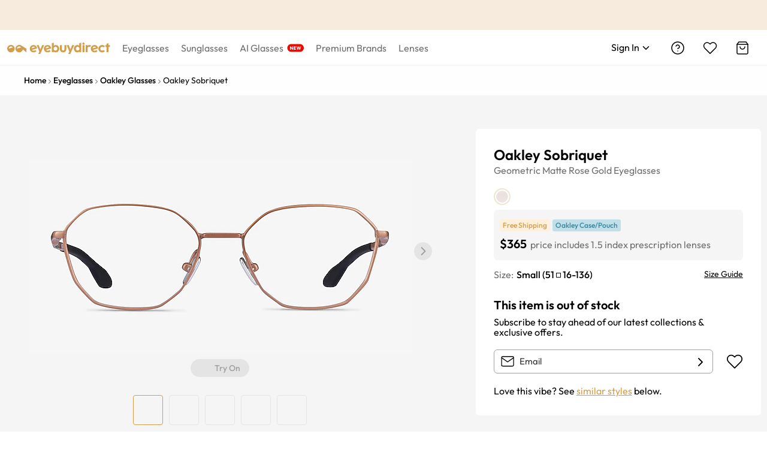

--- FILE ---
content_type: text/css
request_url: https://res.ebdcdn.com/_next/static/css/88f20028f2008166.css
body_size: 9704
content:
@media(min-width:768px){.faq_breadcrumb-container__eYTo0{max-width:1200px;margin-right:auto;margin-left:auto}}.faq_breadcrumb-container__eYTo0 .faq_breadcrumb-link__CwPsj,.faq_breadcrumb-container__eYTo0 .faq_breadcrumb-link__CwPsj:active,.faq_breadcrumb-container__eYTo0 .faq_breadcrumb-link__CwPsj:focus,.faq_breadcrumb-container__eYTo0 .faq_breadcrumb-link__CwPsj:hover,.faq_breadcrumb-container__eYTo0 .faq_breadcrumb-separator__7_29D,.faq_breadcrumb-container__eYTo0 .faq_breadcrumb-separator__7_29D:active,.faq_breadcrumb-container__eYTo0 .faq_breadcrumb-separator__7_29D:focus,.faq_breadcrumb-container__eYTo0 .faq_breadcrumb-separator__7_29D:hover{color:#fff!important}.faq_breadcrumb-container__eYTo0 .faq_breadcrumb-link__CwPsj svg,.faq_breadcrumb-container__eYTo0 .faq_breadcrumb-separator__7_29D svg{fill:#fff}.faq_search-banner__wPNII{position:relative;height:123px;text-align:center;background:#d39d4e}@media(min-width:768px){.faq_search-banner__wPNII{height:126px}}.faq_search-banner__wPNII .faq_banner-content__FFJq8{position:absolute;top:0;left:0;width:100%;height:100%}.faq_search-banner__wPNII .faq_title__11PY9{margin:39px 0 7px;font-size:38px;font-weight:700;text-transform:unset}@media(min-width:851px){.faq_search-banner__wPNII .faq_title__11PY9{font-size:46px}}@media(min-width:1101px){.faq_search-banner__wPNII .faq_title__11PY9{font-size:58px}}.faq_search-banner__wPNII .faq_title__11PY9>a{color:#fff}.faq_search-banner__wPNII .faq_title__11PY9>a:hover{text-decoration:none}.faq_search-banner__wPNII .faq_txt__NSkMT{padding:0 10px;color:#fff;text-transform:uppercase;letter-spacing:3px}.faq_search-footer__6QfqU{padding:47px 0 56px;background:#f6ebdc}@media(min-width:768px){.faq_search-footer__6QfqU{padding:38px 0 31px}}.faq_search-footer__6QfqU .faq_txt__NSkMT{font-size:22px;font-weight:700;line-height:1.2;text-align:center}.faq_search-footer__6QfqU .faq_footer-btn__PYv3p{display:block;width:220px;padding:10px;margin:26px auto 0;font-size:18px;color:#fff;text-align:center;background:#d39d4e;border-radius:6px}.faq_search-footer__6QfqU .faq_footer-btn__PYv3p:hover{text-decoration:none;background-color:#dcb171;border-color:#dcb171;transition:all .25s ease-out}@media(min-width:768px){.faq_search-footer__6QfqU .faq_footer-btn__PYv3p{margin-top:20px}}.faq_page-list-container__q8lCf{min-height:530px;padding:15px 20px 25px;background:#f3f3f3}@media(min-width:768px){.faq_page-list-container__q8lCf{min-height:713px;padding:46px 0 42px}}.faq_faq-container__GEttp{max-width:1140px;min-height:951px;padding:45px 20px 63px;margin:0 auto}@media(min-width:768px){.faq_faq-container__GEttp{min-height:unset;padding:92px 20px 69px}}.faq_contact-container__BkNs9{min-height:888px;padding:52px 20px 83px;background:#f3f3f3}@media(min-width:768px){.faq_contact-container__BkNs9{min-height:unset;padding-bottom:63px}}.live-chat_live-chat-container__bp0JS{position:fixed;right:20px;bottom:30px;z-index:10;width:60px;height:60px}@media(min-width:768px){.live-chat_live-chat-container__bp0JS{right:50px}}.live-chat_live-chat-container__bp0JS .live-chat_live-chat__BSUtk{position:absolute;top:0;left:0;z-index:2;width:60px;height:60px;opacity:0}.live-chat_live-chat-container__bp0JS .live-chat_live-chat__BSUtk .LPMcontainer{width:54px!important;height:54px!important}@media(min-width:768px){.live-chat_live-chat-container__bp0JS .live-chat_live-chat__BSUtk .LPMcontainer{width:60px!important;height:60px!important}}.collapse_ve-collapse__stmUF{box-sizing:border-box;margin:0;padding:0;color:#000;font-size:14px;font-family:inherit;line-height:1.4;list-style:none}.collapse_ve-collapse__stmUF>.collapse_ve-collapse-item__FFgWf{padding:10px 0;border-bottom:1px solid rgba(0,0,0,.2)}.collapse_ve-collapse__stmUF>.collapse_ve-collapse-item__FFgWf:last-child{border-bottom:0}.collapse_ve-collapse__stmUF>.collapse_ve-collapse-item__FFgWf>.collapse_ve-collapse-header__PCdBD{position:relative;padding:20px 0;color:#000;font-size:18px;font-weight:500;line-height:1.4;cursor:pointer;transition:all .3s,visibility 0s}.collapse_ve-collapse__stmUF>.collapse_ve-collapse-item__FFgWf>.collapse_ve-collapse-header__PCdBD:before{display:table;content:""}.collapse_ve-collapse__stmUF>.collapse_ve-collapse-item__FFgWf>.collapse_ve-collapse-header__PCdBD:after{display:table;clear:both;content:""}.collapse_ve-collapse__stmUF>.collapse_ve-collapse-item__FFgWf>.collapse_ve-collapse-header__PCdBD .collapse_ve-collapse-expand-icon__C1S72{display:inline-block}.collapse_ve-collapse__stmUF>.collapse_ve-collapse-item__FFgWf>.collapse_ve-collapse-header__PCdBD .collapse_ve-collapse-arrow___Xm_l{display:inline-block;margin-right:8px;font-size:12px;vertical-align:3.5px}.collapse_ve-collapse__stmUF>.collapse_ve-collapse-item__FFgWf>.collapse_ve-collapse-header__PCdBD .collapse_ve-collapse-arrow___Xm_l.collapse_active__vorLD svg{transform:rotate(-180deg)}.collapse_ve-collapse__stmUF>.collapse_ve-collapse-item__FFgWf>.collapse_ve-collapse-header__PCdBD .collapse_ve-collapse-arrow___Xm_l svg{vertical-align:middle;transition:transform .24s}.collapse_ve-collapse__stmUF>.collapse_ve-collapse-item__FFgWf>.collapse_ve-collapse-header__PCdBD .collapse_ve-collapse-extra__rf5Ec{float:right}.collapse_ve-collapse__stmUF>.collapse_ve-collapse-item__FFgWf>.collapse_ve-collapse-header__PCdBD:focus{outline:none}.collapse_ve-collapse__stmUF>.collapse_ve-collapse-item__FFgWf .collapse_ve-collapse-header-collapsible-only__luqR4{cursor:default}.collapse_ve-collapse__stmUF>.collapse_ve-collapse-item__FFgWf .collapse_ve-collapse-header-collapsible-only__luqR4 .collapse_ve-collapse-header-text__DqtaZ{cursor:pointer}.collapse_ve-collapse__stmUF>.collapse_ve-collapse-item__FFgWf.collapse_ve-collapse-no-arrow__WdhcR>.collapse_ve-collapse-header__PCdBD{padding-left:12px}.collapse_ve-collapse-icon-position-followText__91MZv>.collapse_ve-collapse-item__FFgWf>.collapse_ve-collapse-header__PCdBD{display:flex;flex-direction:row-reverse;align-items:center;justify-content:flex-end}.collapse_ve-collapse-icon-position-followText__91MZv>.collapse_ve-collapse-item__FFgWf>.collapse_ve-collapse-header__PCdBD .collapse_ve-collapse-arrow___Xm_l{margin-right:0;margin-left:8px}.collapse_ve-collapse-icon-position-right__TX_ey>.collapse_ve-collapse-item__FFgWf>.collapse_ve-collapse-header__PCdBD{padding-right:40px}.collapse_ve-collapse-icon-position-right__TX_ey>.collapse_ve-collapse-item__FFgWf>.collapse_ve-collapse-header__PCdBD .collapse_ve-collapse-arrow___Xm_l{position:absolute;top:50%;right:16px;left:auto;margin:0;transform:translateY(-50%)}.collapse_ve-collapse-content__9PKcq{font-size:16px;line-height:1.7}.collapse_ve-collapse-content__9PKcq>.collapse_ve-collapse-content-box__MJ3HV{padding-bottom:20px}.collapse_ve-collapse-content-hidden__niw3U{display:none}.collapse_ve-collapse-bordered__XTOUe{border:1px solid rgba(0,0,0,.2);border-bottom:0;border-radius:6px}.collapse_ve-collapse-bordered__XTOUe>.collapse_ve-collapse-item__FFgWf{padding:0}.collapse_ve-collapse-bordered__XTOUe>.collapse_ve-collapse-item__FFgWf>.collapse_ve-collapse-header__PCdBD{padding:30px 16px}.collapse_ve-collapse-bordered__XTOUe>.collapse_ve-collapse-item__FFgWf>.collapse_ve-collapse-content__9PKcq{border-top:1px solid rgba(0,0,0,.2)}.collapse_ve-collapse-bordered__XTOUe>.collapse_ve-collapse-item__FFgWf .collapse_ve-collapse-body__F2hxz{padding:30px 16px}.collapse_ve-collapse-bordered__XTOUe>.collapse_ve-collapse-item__FFgWf:last-child{border-bottom:1px solid rgba(0,0,0,.2);border-radius:0 0 6px 6px}.collapse_ve-collapse-ghost__NP7uV{background-color:transparent;border:0}.collapse_ve-collapse-ghost__NP7uV>.collapse_ve-collapse-item__FFgWf{padding:0;border-bottom:0}.collapse_ve-collapse-ghost__NP7uV>.collapse_ve-collapse-item__FFgWf>.collapse_ve-collapse-content__9PKcq{margin-top:0;background-color:transparent;border-top:0}.collapse_ve-collapse-ghost__NP7uV>.collapse_ve-collapse-item__FFgWf .collapse_ve-collapse-body__F2hxz{padding-bottom:0}.collapse_ve-collapse__stmUF .collapse_ve-collapse-item-disabled__q3VQV>.collapse_ve-collapse-header__PCdBD,.collapse_ve-collapse__stmUF .collapse_ve-collapse-item-disabled__q3VQV>.collapse_ve-collapse-header__PCdBD>.collapse_arrow__eHwsb{color:#8a8a8a;cursor:not-allowed}.collapse_ve-collapse-motion__lwzkJ{overflow:hidden;transition:height .2s cubic-bezier(.645,.045,.355,1),opacity .2s cubic-bezier(.645,.045,.355,1)!important}.FaqList_faq-title__QXStr{margin:0 0 28px;font-size:26px;text-align:center}@media (min-width:768px){.FaqList_faq-title__QXStr{margin-bottom:62px;font-size:30px}}.FaqList_faq-content__jT3tF .FaqList_faq-list__ETv9P{color:#333;border-top:1px solid #e0e0e0;border-bottom:1px solid #e0e0e0}.FaqList_faq-content__jT3tF .FaqList_faq-list__ETv9P .ve-collapse-item{padding:0;border-color:#e0e0e0}.FaqList_faq-content__jT3tF .FaqList_faq-list__ETv9P .ve-collapse-item>.ve-collapse-header{padding:19px 0;font-size:18px;line-height:1.2;color:#333}@media (min-width:768px){.FaqList_faq-content__jT3tF .FaqList_faq-list__ETv9P .ve-collapse-item>.ve-collapse-header{padding:25px 0;font-size:24px}}.FaqList_faq-content__jT3tF .FaqList_faq-list__ETv9P .ve-collapse-item>.ve-collapse-header:focus-visible{outline:1px dashed #d39d4e}.FaqList_faq-content__jT3tF .FaqList_faq-list__ETv9P .ve-collapse-content{border-top:1px solid #e0e0e0}.FaqList_faq-content__jT3tF .FaqList_faq-list__ETv9P .ve-collapse-content .ve-collapse-body{padding-bottom:0}.FaqList_faq-content__jT3tF .FaqList_faq-list__ETv9P .ve-collapse-content .ve-collapse-body a{color:#d39d4e;text-decoration:underline}.FaqList_faq-content__jT3tF .FaqList_faq-second-list__jEFgi{color:#333}.FaqList_faq-content__jT3tF .FaqList_faq-second-list__jEFgi .ve-collapse-item .ve-collapse-header{padding:19px 0;font-size:16px;font-weight:400;line-height:1.4;border-bottom:0}@media (min-width:768px){.FaqList_faq-content__jT3tF .FaqList_faq-second-list__jEFgi .ve-collapse-item .ve-collapse-header{padding:26px 0;font-size:20px}}.FaqList_faq-content__jT3tF .FaqList_faq-second-list__jEFgi .ve-collapse-item-active .ve-collapse-header{font-weight:500;color:#000;text-decoration:underline}.FaqList_faq-content__jT3tF .FaqList_faq-second-list__jEFgi .ve-collapse-content{font-size:14px;line-height:1.5;border-top:0}@media (min-width:768px){.FaqList_faq-content__jT3tF .FaqList_faq-second-list__jEFgi .ve-collapse-content{font-size:16px}}.FaqList_faq-content__jT3tF .FaqList_faq-second-list__jEFgi .ve-collapse-content p{padding-bottom:15px}@media (min-width:768px){.FaqList_faq-content__jT3tF .FaqList_faq-second-list__jEFgi .ve-collapse-content p{padding-bottom:24px}}.FaqList_faq-content__jT3tF .FaqList_faq-second-list__jEFgi .ve-collapse-content .ve-collapse-body{padding:4px 0 11px}@media (min-width:768px){.FaqList_faq-content__jT3tF .FaqList_faq-second-list__jEFgi .ve-collapse-content .ve-collapse-body{padding:0 0 6px}}.FaqList_ve-collapse-arrow__OAgdp{vertical-align:-3px!important;fill:#a3a3a3}@media (min-width:768px){.FaqList_ve-collapse-arrow__OAgdp{vertical-align:-1px!important}}.HelpNavigation_page-list__6EMjg{display:flex;flex-wrap:wrap;align-content:stretch;max-width:1140px;margin:0 auto}@media (min-width:768px){.HelpNavigation_page-list__6EMjg .HelpNavigation_list-item__Bhqz9:first-child svg{height:45px}}.HelpNavigation_page-list__6EMjg a:active,.HelpNavigation_page-list__6EMjg a:focus,.HelpNavigation_page-list__6EMjg a:hover{text-decoration:none}.HelpNavigation_page-list__6EMjg a:active .HelpNavigation_item-content__Qz_ZG,.HelpNavigation_page-list__6EMjg a:focus .HelpNavigation_item-content__Qz_ZG,.HelpNavigation_page-list__6EMjg a:hover .HelpNavigation_item-content__Qz_ZG{box-shadow:0 0 18px rgba(0,0,0,.12)}.HelpNavigation_page-list__6EMjg a:active .HelpNavigation_item-icon__zyIu_,.HelpNavigation_page-list__6EMjg a:focus .HelpNavigation_item-icon__zyIu_,.HelpNavigation_page-list__6EMjg a:hover .HelpNavigation_item-icon__zyIu_{overflow:hidden}.HelpNavigation_page-list__6EMjg a:active .HelpNavigation_item-icon__zyIu_ svg,.HelpNavigation_page-list__6EMjg a:focus .HelpNavigation_item-icon__zyIu_ svg,.HelpNavigation_page-list__6EMjg a:hover .HelpNavigation_item-icon__zyIu_ svg{filter:drop-shadow(#d39d4e 0 -100px);transform:translateY(100px)}.HelpNavigation_page-list__6EMjg a:active .HelpNavigation_title__YY7wC,.HelpNavigation_page-list__6EMjg a:focus .HelpNavigation_title__YY7wC,.HelpNavigation_page-list__6EMjg a:hover .HelpNavigation_title__YY7wC{color:#d39d4e}.HelpNavigation_page-list__6EMjg .HelpNavigation_list-item__Bhqz9{width:100%;padding:5px 0}@media (min-width:768px){.HelpNavigation_page-list__6EMjg .HelpNavigation_list-item__Bhqz9{width:33.33%;padding:20px}}.HelpNavigation_page-list__6EMjg .HelpNavigation_item-content__Qz_ZG{display:flex;align-items:center;padding:18px 20px;background:#fff;border-radius:10px}@media (min-width:768px){.HelpNavigation_page-list__6EMjg .HelpNavigation_item-content__Qz_ZG{display:block;height:100%;min-height:260px;padding:59px 20px 43px}}.HelpNavigation_page-list__6EMjg .HelpNavigation_item-icon__zyIu_{display:flex;align-items:center;width:50px;height:auto}.HelpNavigation_page-list__6EMjg .HelpNavigation_item-icon__zyIu_ svg{width:71%}@media (min-width:768px){.HelpNavigation_page-list__6EMjg .HelpNavigation_item-icon__zyIu_ svg{width:auto}.HelpNavigation_page-list__6EMjg .HelpNavigation_item-icon__zyIu_{position:static;justify-content:center;width:100%;height:50px;transform:none}.HelpNavigation_page-list__6EMjg .HelpNavigation_img-size__ffA6E{margin-left:0}}.HelpNavigation_page-list__6EMjg .HelpNavigation_title__YY7wC{margin:auto 0;font-size:20px;font-weight:500}@media (min-width:768px){.HelpNavigation_page-list__6EMjg .HelpNavigation_title__YY7wC{margin:20px 0;font-size:24px;text-align:center}}.HelpNavigation_page-list__6EMjg .HelpNavigation_txt__Jofjo{display:none;white-space:pre-line}@media (min-width:768px){.HelpNavigation_page-list__6EMjg .HelpNavigation_txt__Jofjo{display:block;font-size:18px;line-height:1.3;color:#646464;text-align:center}}.HelpNavigation_page-list__6EMjg .HelpNavigation_txt__Jofjo .HelpNavigation_tel__vRuPv{font-weight:500;text-decoration:underline}.FaqSearch_faqSearch__TXWra{display:flex;flex-direction:column;justify-content:center;min-height:205.6px;background-color:#d39d4e}@media (min-width:768px){.FaqSearch_faqSearch__TXWra{min-height:227px}}@media (min-width:1025px){.FaqSearch_faqSearch__TXWra{min-height:280px}}.FaqSearch_faqSearch__TXWra .FaqSearch_search-box__ss_Ye{padding:70px 20px 7px;text-align:center}@media (min-width:768px){.FaqSearch_faqSearch__TXWra .FaqSearch_search-box__ss_Ye{padding:75px 20px 12px}}.FaqSearch_faqSearch__TXWra .FaqSearch_search-box__ss_Ye .ais-SearchBox-form{position:relative;max-width:828px;margin:0 auto}.FaqSearch_faqSearch__TXWra .FaqSearch_search-box__ss_Ye .ais-SearchBox-input{width:100%;height:45px;padding:0 50px 0 18px;font-size:16px;background-color:#fff;border:0;border-radius:25px}@media (min-width:768px){.FaqSearch_faqSearch__TXWra .FaqSearch_search-box__ss_Ye .ais-SearchBox-input{height:50px;padding:0 50px 0 25px}}.FaqSearch_faqSearch__TXWra .FaqSearch_search-box__ss_Ye .ais-SearchBox-input:focus{outline:none}.FaqSearch_faqSearch__TXWra .FaqSearch_search-box__ss_Ye .ais-SearchBox-input::-webkit-search-cancel-button{display:none}.FaqSearch_faqSearch__TXWra .FaqSearch_search-box__ss_Ye .ais-SearchBox-input::placeholder{color:#a7a7a7}.FaqSearch_faqSearch__TXWra .FaqSearch_search-box__ss_Ye .ais-SearchBox-input::-webkit-search-decoration{display:none}.FaqSearch_faqSearch__TXWra .FaqSearch_search-box__ss_Ye .ais-SearchBox-submit{position:absolute;top:50%;right:20px;padding:5px;overflow:hidden;font-size:18px;font-size:0;font-weight:700;color:#220e00;background-color:transparent;border:none;transform:translateY(-50%)}.FaqSearch_faqSearch__TXWra .FaqSearch_search-box__ss_Ye .ais-SearchBox-reset{position:absolute;top:50%;right:20px;padding:3px 5px;font-size:0;background:#fff;border:0;transform:translateY(-50%)}.FaqSearch_faqSearch__TXWra .FaqSearch_search-box__ss_Ye .ais-SearchBox-reset:hover{cursor:pointer}.FaqSearch_faqSearch__TXWra .FaqSearch_search-box__ss_Ye .ais-SearchBox-reset .ais-SearchBox-resetIcon{width:16px;height:16px}.FaqSearch_faqSearch__TXWra .FaqSearch_result-container__7kaXT{width:100%;background-color:#fff}.FaqSearch_faqSearch__TXWra .FaqSearch_result-container__7kaXT .FaqSearch_result-content__D_a_c{min-width:300px;max-width:1200px;margin:0 auto;background-color:#fff}.FaqSearch_faqSearch__TXWra .FaqSearch_result-container__7kaXT .FaqSearch_result-content__D_a_c>section{padding:0 20px;margin-top:50px}@media (min-width:1025px){.FaqSearch_faqSearch__TXWra .FaqSearch_result-container__7kaXT .FaqSearch_result-content__D_a_c>section{padding:0 10px}}@media (min-width:1200px){.FaqSearch_faqSearch__TXWra .FaqSearch_result-container__7kaXT .FaqSearch_result-content__D_a_c>section{padding:0}}.FaqSearch_faqSearch__TXWra .FaqSearch_result-container__7kaXT .FaqSearch_result-content__D_a_c>section:first-child{margin-top:80px}.FaqSearch_faqSearch__TXWra .FaqSearch_result-container__7kaXT .FaqSearch_result-content__D_a_c>section:last-child{margin-bottom:85px}@media (min-width:1025px){.FaqSearch_faqSearch__TXWra .FaqSearch_result-container__7kaXT .FaqSearch_result-content__D_a_c>section:last-child{margin-bottom:150px}}.FaqSearch_faqSearch__TXWra .FaqSearch_result-container__7kaXT .FaqSearch_result-content__D_a_c section:not(:first-child)>h2{padding-top:25px;border-top:1px solid #e0e0e0}@media (min-width:1025px){.FaqSearch_faqSearch__TXWra .FaqSearch_result-container__7kaXT .FaqSearch_result-content__D_a_c section:not(:first-child)>h2{border:none}}.FaqSearch_faqSearch__TXWra .FaqSearch_result-container__7kaXT .FaqSearch_result-content__D_a_c .ais-Hits-list,.FaqSearch_faqSearch__TXWra .FaqSearch_result-container__7kaXT .FaqSearch_result-content__D_a_c .custom-infinite-hits{display:flex;flex-direction:column;padding:0;margin:35px 0 0}.FaqSearch_faqSearch__TXWra .FaqSearch_result-container__7kaXT .FaqSearch_result-content__D_a_c .ais-Hits-list>.ais-Hits-item,.FaqSearch_faqSearch__TXWra .FaqSearch_result-container__7kaXT .FaqSearch_result-content__D_a_c .custom-infinite-hits>.ais-Hits-item{flex-shrink:0;padding:0 9px;margin-bottom:9px}@media (min-width:768px){.FaqSearch_faqSearch__TXWra .FaqSearch_result-container__7kaXT .FaqSearch_result-content__D_a_c .ais-Hits-list>.ais-Hits-item,.FaqSearch_faqSearch__TXWra .FaqSearch_result-container__7kaXT .FaqSearch_result-content__D_a_c .custom-infinite-hits>.ais-Hits-item{width:50%}.FaqSearch_faqSearch__TXWra .FaqSearch_result-container__7kaXT .FaqSearch_result-content__D_a_c .ais-Hits-list{flex-flow:row wrap}}.FaqSearch_faqSearch__TXWra .FaqSearch_result-container__7kaXT .FaqSearch_result-content__D_a_c .FaqSearch_show-more-btn__qPpgl{width:224px;padding:10px 50px;margin:0 auto;text-align:center;border:1px solid #000;border-radius:6px;cursor:pointer}.FaqSearch_faqSearch__TXWra .FaqSearch_result-container__7kaXT .FaqSearch_result-content__D_a_c .FaqSearch_hit-item__Yh8uL{display:flex;flex-direction:column;margin-bottom:30px}.FaqSearch_faqSearch__TXWra .FaqSearch_result-container__7kaXT .FaqSearch_result-content__D_a_c .FaqSearch_hit-item__Yh8uL:last-child{margin-bottom:0}@media (min-width:768px){.FaqSearch_faqSearch__TXWra .FaqSearch_result-container__7kaXT .FaqSearch_result-content__D_a_c .FaqSearch_hit-item__Yh8uL{flex-direction:row}}.FaqSearch_faqSearch__TXWra .FaqSearch_result-container__7kaXT .FaqSearch_result-content__D_a_c .FaqSearch_hit-item__Yh8uL .FaqSearch_empty-img__AdWAl{width:100%;height:150px}.FaqSearch_faqSearch__TXWra .FaqSearch_result-container__7kaXT .FaqSearch_result-content__D_a_c .FaqSearch_hit-item__Yh8uL .FaqSearch_empty-img__AdWAl,.FaqSearch_faqSearch__TXWra .FaqSearch_result-container__7kaXT .FaqSearch_result-content__D_a_c .FaqSearch_hit-item__Yh8uL .FaqSearch_hit-item-img__I2G_M{position:relative;flex-shrink:0;width:100%;height:185px;margin-right:21px;margin-bottom:20px;overflow:hidden}@media (min-width:768px){.FaqSearch_faqSearch__TXWra .FaqSearch_result-container__7kaXT .FaqSearch_result-content__D_a_c .FaqSearch_hit-item__Yh8uL .FaqSearch_empty-img__AdWAl,.FaqSearch_faqSearch__TXWra .FaqSearch_result-container__7kaXT .FaqSearch_result-content__D_a_c .FaqSearch_hit-item__Yh8uL .FaqSearch_hit-item-img__I2G_M{width:150px;height:150px}}.FaqSearch_faqSearch__TXWra .FaqSearch_result-container__7kaXT .FaqSearch_result-content__D_a_c .FaqSearch_hit-item__Yh8uL .FaqSearch_list-desc__i5Ccz{flex:1 1;flex-shrink:0}.FaqSearch_faqSearch__TXWra .FaqSearch_result-container__7kaXT .FaqSearch_result-content__D_a_c .FaqSearch_hit-item__Yh8uL .FaqSearch_list-desc__i5Ccz .FaqSearch_desc-btn__IV5_J,.FaqSearch_faqSearch__TXWra .FaqSearch_result-container__7kaXT .FaqSearch_result-content__D_a_c .FaqSearch_hit-item__Yh8uL .FaqSearch_list-desc__i5Ccz .FaqSearch_desc-title__QDWOx,.FaqSearch_faqSearch__TXWra .FaqSearch_result-container__7kaXT .FaqSearch_result-content__D_a_c .FaqSearch_hit-item__Yh8uL .FaqSearch_list-desc__i5Ccz .FaqSearch_desc-txt__QctuZ{display:block}.FaqSearch_faqSearch__TXWra .FaqSearch_result-container__7kaXT .FaqSearch_result-content__D_a_c .FaqSearch_hit-item__Yh8uL .FaqSearch_list-desc__i5Ccz .FaqSearch_desc-title__QDWOx{margin-bottom:8px;font-size:22px;font-weight:700}.FaqSearch_faqSearch__TXWra .FaqSearch_result-container__7kaXT .FaqSearch_result-content__D_a_c .FaqSearch_hit-item__Yh8uL .FaqSearch_list-desc__i5Ccz .FaqSearch_desc-txt__QctuZ{margin-bottom:7px;font-size:15px;word-break:break-word}.FaqSearch_faqSearch__TXWra .FaqSearch_result-container__7kaXT .FaqSearch_result-content__D_a_c .FaqSearch_hit-item__Yh8uL .FaqSearch_list-desc__i5Ccz .FaqSearch_desc-btn__IV5_J{font-size:15px;color:#d39d4e;text-decoration:underline}.FaqSearch_faqSearch__TXWra .FaqSearch_result-container__7kaXT .FaqSearch_result-content__D_a_c .FaqSearch_hit-item__Yh8uL .FaqSearch_list-desc__i5Ccz .FaqSearch_desc-btn__IV5_J:hover{color:#b47d2e}.FaqSearch_faqSearch__TXWra .FaqSearch_result-container__7kaXT .FaqSearch_result-content__D_a_c mark{background:#ffeece}.FaqSearch_sr-only__cmgV3{position:absolute;width:1px;height:1px;padding:0;margin:-1px;overflow:hidden;clip:rect(0,0,0,0);white-space:nowrap;border-width:0}.QuickSearch_word-list__0Fx13{display:flex;justify-content:center;width:100%;padding:0 26px 30px}@media (min-width:1025px){.QuickSearch_word-list__0Fx13{padding-bottom:106px}}.QuickSearch_word-list__0Fx13 .QuickSearch_list-content__KKNTO{display:flex;overflow:auto;overflow:-moz-scrollbars-none;white-space:nowrap;-ms-overflow-style:none}.QuickSearch_word-list__0Fx13 .QuickSearch_list-content__KKNTO::-webkit-scrollbar{width:0!important}@media (min-width:1025px){.QuickSearch_word-list__0Fx13 .QuickSearch_list-content__KKNTO{flex-wrap:wrap;justify-content:center}}.QuickSearch_word-list__0Fx13 .QuickSearch_list-content__KKNTO>li{display:inline-block;width:auto;padding:4.5px 9px;margin:8px 6px 0 0;font-size:14px;color:#000;cursor:pointer;background:hsla(0,0%,96%,.8);border-radius:14px}@media (min-width:768px){.QuickSearch_word-list__0Fx13 .QuickSearch_list-content__KKNTO>li{margin:8px 8px 0 0}}.QuickSearch_word-list__0Fx13 .QuickSearch_list-content__KKNTO .QuickSearch_hot-word-active__oSHGx{font-weight:500;background:#fff}.NoResultsBoundary_phone-total-pages__k1h6J{margin-top:8px;font-size:16px;color:#8a8a8a}.NoResultsBoundary_search-pagination__bVcxA{display:flex;align-items:center;justify-content:flex-end;font-size:16px;color:#8a8a8a}.NoResultsBoundary_search-pagination__bVcxA .ais-Pagination-item--nextPage,.NoResultsBoundary_search-pagination__bVcxA .ais-Pagination-item--previousPage{font-size:24px}.NoResultsBoundary_search-pagination__bVcxA .ais-Pagination{display:inline-block;display:flex;justify-content:flex-end}.NoResultsBoundary_search-pagination__bVcxA .ais-Pagination>.ais-Pagination-list{list-style:none}.NoResultsBoundary_search-pagination__bVcxA .ais-Pagination>.ais-Pagination-list>.ais-Pagination-item{display:inline-block;width:20px;height:20px;margin:0 5px;line-height:20px;color:#8a8a8a;text-align:center;background:#fff;border-radius:100%}.NoResultsBoundary_search-pagination__bVcxA .ais-Pagination>.ais-Pagination-list>.ais-Pagination-item.ais-Pagination-item--selected{background:#6f6f6f}.NoResultsBoundary_search-pagination__bVcxA .ais-Pagination>.ais-Pagination-list>.ais-Pagination-item.ais-Pagination-item--selected>.ais-Pagination-link{color:#fff}.NoResultsBoundary_search-pagination__bVcxA .ais-Pagination>.ais-Pagination-list>.ais-Pagination-item .ais-Pagination-link{color:#8a8a8a}.NoResultsBoundary_noresult-content__2kqi4 a:hover{color:#210e00;text-decoration:none}.NoResultsBoundary_noresult-content__2kqi4 .NoResultsBoundary_no-txt__R2iWS{max-width:610px;margin:0 auto 20px;font-size:21px;font-weight:700;text-align:center}@media (min-width:768px){.NoResultsBoundary_noresult-content__2kqi4 .NoResultsBoundary_no-txt__R2iWS:first-child{margin-bottom:0}}.NoResultsBoundary_noresult-content__2kqi4 .NoResultsBoundary_no-popular__Qy_tm{margin:65px 0 85px}.NoResultsBoundary_noresult-content__2kqi4 .NoResultsBoundary_pop-title__kYbgr{margin-bottom:18px;font-size:12px;font-weight:700;color:#d39d4e;text-transform:uppercase;letter-spacing:2px}.NoResultsBoundary_noresult-content__2kqi4 .NoResultsBoundary_pop-list__oJ28e{display:flex;margin:0 -4px}@media (min-width:768px){.NoResultsBoundary_noresult-content__2kqi4 .NoResultsBoundary_pop-list__oJ28e{margin:0 -9px}}.NoResultsBoundary_noresult-content__2kqi4 .NoResultsBoundary_list-part__g0jVM{width:33.33%;padding:0 4px}@media (min-width:768px){.NoResultsBoundary_noresult-content__2kqi4 .NoResultsBoundary_list-part__g0jVM{width:25%;padding:0 9px}}.NoResultsBoundary_noresult-content__2kqi4 .NoResultsBoundary_list-part__g0jVM:last-child{display:none}@media (min-width:768px){.NoResultsBoundary_noresult-content__2kqi4 .NoResultsBoundary_list-part__g0jVM:last-child{display:block}}.NoResultsBoundary_noresult-content__2kqi4 .NoResultsBoundary_part-desc__uojx_{margin-top:18px;font-size:16px}.NoResultsBoundary_noresult-content__2kqi4 .NoResultsBoundary_instead-title__be1Ai{margin:0;font-size:28px;font-weight:700;text-align:center}@media (min-width:768px){.NoResultsBoundary_noresult-content__2kqi4 .NoResultsBoundary_instead-title__be1Ai{font-size:32px}}.NoResultsBoundary_noresult-content__2kqi4 .NoResultsBoundary_instead-txt__aAc8F{margin:10px 0 28px;font-size:16px;text-align:center}@media (min-width:768px){.NoResultsBoundary_noresult-content__2kqi4 .NoResultsBoundary_instead-txt__aAc8F{font-size:20px}}.NoResultsBoundary_noresult-content__2kqi4 .NoResultsBoundary_instead-list__szbpd{display:flex;max-width:886px;margin:0 auto}.NoResultsBoundary_noresult-content__2kqi4 .NoResultsBoundary_instead-part__vu4Bh{float:left;width:50%;padding:0 20px;text-align:center}@media (max-width:520px){.NoResultsBoundary_noresult-content__2kqi4 .NoResultsBoundary_instead-part__vu4Bh{padding:0 5px}}@media (min-width:768px){.NoResultsBoundary_noresult-content__2kqi4 .NoResultsBoundary_instead-part__vu4Bh{padding:0 50px}}.NoResultsBoundary_noresult-content__2kqi4 .NoResultsBoundary_instead-btn__4RQ1b{display:inline-block;padding:9px 6%;margin-top:15px;font-size:16px;cursor:pointer;border:1px solid #000;border-radius:6px}@media (max-width:520px){.NoResultsBoundary_noresult-content__2kqi4 .NoResultsBoundary_instead-btn__4RQ1b{padding:9px 11%}}@media (min-width:768px){.NoResultsBoundary_noresult-content__2kqi4 .NoResultsBoundary_instead-btn__4RQ1b{padding:11px 51px}}.NoResultsBoundary_noresult-content__2kqi4 .NoResultsBoundary_instead-btn__4RQ1b:hover{color:#d39d4e;background:none;border-color:#d39d4e}.breadcrumb_ve-breadcrumb__Rz2pj{font-size:12px;padding:0}.breadcrumb_ve-breadcrumb-link__jyKu_,.breadcrumb_ve-breadcrumb__Rz2pj a{color:#6f6f6f}.breadcrumb_ve-breadcrumb__Rz2pj a:hover{color:#d39d4e;text-decoration:underline;cursor:pointer}.breadcrumb_ve-breadcrumb-separator__iEsNI{overflow:hidden}.breadcrumb_ve-breadcrumb-separator__iEsNI svg{fill:#6f6f6f;vertical-align:middle}.breadcrumb_ve-breadcrumb__Rz2pj .breadcrumb_breadcrumb-item__GenLa{display:inline-block}.breadcrumb_breadcrumb-item__GenLa:last-child>.breadcrumb_ve-breadcrumb-separator__iEsNI{display:none}.Breadcrumbs_breadcrumbs-wrapper__9MIIS em{font-style:normal}.Breadcrumbs_breadcrumbs-wrapper__9MIIS .Breadcrumbs_ve-breadcrumb__orBk9 a{color:#000}.Breadcrumbs_breadcrumbs-wrapper__9MIIS .Breadcrumbs_ve-breadcrumb__orBk9 a:hover{color:#d39d4e}.ContactUsForm_title__MPfxB{margin:0;font-size:30px;text-align:center}.ContactUsForm_description__U3VPv{max-width:225px;margin:18px auto 32px;font-size:18px;color:#646464;text-align:center}@media (min-width:768px){.ContactUsForm_description__U3VPv{max-width:none;margin:18px auto 50px}}.ContactUsForm_contact-form-container__0Fn2x{display:flex;flex-wrap:wrap;max-width:672px;margin:0 auto!important}.ContactUsForm_contact-form-container__0Fn2x .ContactUsForm_form-item__6diKK{position:relative;width:100%;padding:0 5px 4px;margin-bottom:0}@media (min-width:1025px){.ContactUsForm_contact-form-container__0Fn2x .ContactUsForm_form-item__6diKK{width:50%;padding:0 5px 10px}.ContactUsForm_contact-form-container__0Fn2x .ContactUsForm_form-item__6diKK:last-of-type{width:100%}}.ContactUsForm_contact-form-container__0Fn2x .ContactUsForm_submit__tpnyx{position:relative;width:100%;margin:29px 5px 0}@media (min-width:768px){.ContactUsForm_contact-form-container__0Fn2x .ContactUsForm_submit__tpnyx{max-width:300px;margin:24px auto 0}}.ContactUsForm_contact-form-container__0Fn2x .ContactUsForm_textArea__KLp_p{height:auto}.ContactUsForm_contact-form-container__0Fn2x .ContactUsForm_textArea__KLp_p textarea{overflow:auto;resize:vertical}.ContactUsForm_contact-form-container__0Fn2x .iti--separate-dial-code{width:100%;height:100%}.ContactUsForm_contact-form-container__0Fn2x .iti--separate-dial-code .iti__selected-flag{background:#fff}.ContactUsForm_contact-form-container__0Fn2x .iti__selected-flag{padding-left:0}.ContactUsForm_contact-form-container__0Fn2x .ve-form-item-label{font-size:13px;color:#000}.ContactUsForm_success__0dwu4 .ContactUsForm_content__Srv0w{padding-top:10px;font-size:16px}@media (min-width:1025px){.ContactUsForm_success__0dwu4 .ContactUsForm_content__Srv0w{font-size:18px}}.ContactUsForm_ve-modal-content__EE_xi{padding:4px 20px 5px}@media (min-width:768px){.ContactUsForm_ve-modal-content__EE_xi{padding:24px 68px 25px}}.ContactUsForm_ve-modal-content__EE_xi .ContactUsForm_ve-modal-body__NjYmt,.ContactUsForm_ve-modal-content__EE_xi .ContactUsForm_ve-modal-footer__u8b5X{padding-right:0;padding-left:0}.ContactUsForm_ve-modal-content__EE_xi .ContactUsForm_ve-modal-body__NjYmt{padding-bottom:25px}.ContactUsForm_ve-modal-content__EE_xi button{margin-right:0;margin-left:0}@media (min-width:420px){.ContactUsForm_ve-modal-content__EE_xi button{max-width:160px}.ContactUsForm_ve-modal-content__EE_xi .ContactUsForm_ve-modal-footer__u8b5X{text-align:left}}.form_ve-form__DnsgB{box-sizing:border-box;margin:0;padding:0;color:#000;font-size:14px;font-family:inherit;line-height:1.4;list-style:none}.form_ve-form-item__dHxeJ{margin-bottom:20px}.form_ve-form-item-label__u6SxI{font-size:14px;color:#8a8a8a;margin-bottom:2px}.form_ve-form-item-feedback-icon__qz1jc svg{filter:unset!important;transform:unset!important}.form_ve-form-item-explain__FEuxm{position:relative;margin:3px 0;padding-left:12px;font-size:12px;line-height:1.2;transition:color .3s ease-out}.form_ve-form-item-explain-error__1P4gs{color:#e01600}.form_ve-form-item-show-explain__KvXkZ{transition:all .5s linear}.form_ve-form-item-show-explain-appear__IitTr,.form_ve-form-item-show-explain-enter__jUDSa{opacity:0}.form_ve-form-item-show-explain-appear-active__SPuQ3,.form_ve-form-item-show-explain-enter-active__fVRXO{opacity:1}.form_ve-form-item-show-explain-leave-active__ZXitQ{opacity:0}.input_ve-input__uVDc2{box-sizing:border-box;margin:0;padding:0;color:#000;font-size:14px;font-family:inherit;line-height:1.4;list-style:none;position:relative;width:100%;height:100%;border:none;outline:none;font-size:16px}.input_ve-input__uVDc2:-internal-autofill-previewed,.input_ve-input__uVDc2:-internal-autofill-selected,.input_ve-input__uVDc2:-webkit-autofill{box-shadow:inset 0 0 0 1000px #fff!important}.input_ve-input__uVDc2::placeholder{color:#a7a7a7;-webkit-user-select:none;-moz-user-select:none;user-select:none}.input_ve-input__uVDc2:placeholder-shown{text-overflow:ellipsis}.input_ve-input-disabled__7zcXR,.input_ve-input__uVDc2[disabled]{color:#8a8a8a;background-color:#e4e4e4;border-color:#e4e4e4;cursor:not-allowed;opacity:1}.input_ve-input-disabled__7zcXR label,.input_ve-input__uVDc2[disabled] label{color:#8a8a8a;background-color:inherit}.input_ve-input-wrapper__cSwaK{position:relative;display:inline-block;width:100%;min-width:0;height:40px;padding:0 6px 0 12px;color:#000;line-height:1.4;background-color:#fff;background-image:none;border:1px solid #a0a0a0;border-radius:6px;transition:all .3s;text-overflow:ellipsis}.input_ve-input-wrapper-status-empty__QPZ6F label{top:50%;color:#8a8a8a;font-size:14px}.input_ve-input-wrapper-status-empty__QPZ6F.input_ve-input-wrapper-lg__ERxGq label{font-size:16px}.input_ve-input-wrapper-focused__E6WO9,.input_ve-input-wrapper__cSwaK:focus{outline:0;border-color:#d39d4e}.input_ve-input-wrapper-focused__E6WO9 label,.input_ve-input-wrapper__cSwaK:focus label{top:0;color:#d39d4e;font-size:12px}.input_ve-input-wrapper-focused__E6WO9 .input_ve-input-lg__NZlqG+label,.input_ve-input-wrapper__cSwaK:focus .input_ve-input-lg__NZlqG+label{font-size:14px}.input_ve-input-wrapper-disabled__ZkmyD{color:#8a8a8a;background-color:#e4e4e4;border-color:#e4e4e4;cursor:not-allowed;opacity:1}.input_ve-input-wrapper-disabled__ZkmyD label{color:#8a8a8a;background-color:inherit}.input_ve-input-wrapper__cSwaK[disabled]{color:#8a8a8a;background-color:#e4e4e4;border-color:#e4e4e4;cursor:not-allowed;opacity:1}.input_ve-input-wrapper__cSwaK[disabled] label{color:#8a8a8a;background-color:inherit}.input_ve-input-wrapper-lg__ERxGq{height:48px;font-size:16px}.input_ve-input-wrapper-lg__ERxGq label{font-size:14px}.input_ve-input-wrapper-sm__0iZ46{height:32px;font-size:12px}.input_ve-input-wrapper-sm__0iZ46 label{font-size:12px}.input_ve-input-label__Cg25z{position:absolute;left:9px;top:0;transform:translateY(-50%);padding:0 4px;font-size:12px;margin:0;color:#8a8a8a;background:#fff;transition:all .3s ease;pointer-events:none}.input_ve-input-group-wrapper__V3xUk{display:inline-block;min-width:0;height:40px;padding:0 6px 0 12px;color:#000;line-height:1.4;background-color:#fff;background-image:none;border:1px solid #a0a0a0;border-radius:6px;transition:all .3s;text-overflow:ellipsis;position:relative;display:table;width:100%}.input_ve-input-group-wrapper-status-empty__KL_Of label{top:50%;color:#8a8a8a;font-size:14px}.input_ve-input-group-wrapper-status-empty__KL_Of.input_ve-input-group-wrapper-lg__UvekG label{font-size:16px}.input_ve-input-group-wrapper-focused__M2YXa,.input_ve-input-group-wrapper__V3xUk:focus{outline:0;border-color:#d39d4e}.input_ve-input-group-wrapper-focused__M2YXa label,.input_ve-input-group-wrapper__V3xUk:focus label{top:0;color:#d39d4e;font-size:12px}.input_ve-input-group-wrapper-focused__M2YXa .input_ve-input-lg__NZlqG+label,.input_ve-input-group-wrapper__V3xUk:focus .input_ve-input-lg__NZlqG+label{font-size:14px}.input_ve-input-group-wrapper-disabled__bE9u5{color:#8a8a8a;background-color:#e4e4e4;border-color:#e4e4e4;cursor:not-allowed;opacity:1}.input_ve-input-group-wrapper-disabled__bE9u5 label{color:#8a8a8a;background-color:inherit}.input_ve-input-group-wrapper__V3xUk[disabled]{color:#8a8a8a;background-color:#e4e4e4;border-color:#e4e4e4;cursor:not-allowed;opacity:1}.input_ve-input-group-wrapper__V3xUk[disabled] label{color:#8a8a8a;background-color:inherit}.input_ve-input-group-wrapper-lg__UvekG{height:48px;font-size:16px}.input_ve-input-group-wrapper-lg__UvekG label{font-size:14px}.input_ve-input-group-wrapper-sm__FhVk0{height:32px;font-size:12px}.input_ve-input-group-wrapper-sm__FhVk0 label{font-size:12px}.input_ve-input-group-wrapper__V3xUk .input_ve-input-affix-wrapper__yDtuc,.input_ve-input-group-wrapper__V3xUk .input_ve-input-wrapper__cSwaK{padding:0;border:none;border-radius:0;outline:none;height:100%;background:transparent}.input_ve-input-group-wrapper__V3xUk .input_ve-input-label__Cg25z{left:0}.input_ve-input-addon__t1iFN{position:relative;display:table-cell;width:1px;height:100%;font-weight:400;text-align:center;white-space:nowrap;vertical-align:middle;transition:all .3s}.input_ve-input-addon__t1iFN:first-child{padding-right:12px}.input_ve-input-addon__t1iFN:last-child{padding-left:12px;padding-right:6px}.input_ve-input-hint__EI3Tv{display:inline-block;font-size:14px;padding:10px 0 0 12px;text-align:left}.input_ve-input-hint-help__eYOwM{margin-left:5px}.input_ve-input-textarea__fRhrh{height:auto}.input_ve-input-textarea__fRhrh .input_ve-input__uVDc2{padding:10px 0}.input_ve-input-textarea__fRhrh.input_ve-input-affix-wrapper-status-empty__goaAd label,.input_ve-input-textarea__fRhrh.input_ve-input-wrapper-status-empty__QPZ6F label{top:15px}.input_ve-input-textarea__fRhrh.input_ve-input-affix-wrapper-focused__Y2Sap label,.input_ve-input-textarea__fRhrh.input_ve-input-wrapper-focused__E6WO9 label,.input_ve-input-textarea__fRhrh:focus label{top:0}.input_ve-input-affix-wrapper__yDtuc{position:relative;display:inline-block;width:100%;min-width:0;height:40px;padding:0 6px 0 12px;color:#000;line-height:1.4;background-color:#fff;background-image:none;border:1px solid #a0a0a0;border-radius:6px;transition:all .3s;text-overflow:ellipsis;display:inline-flex}.input_ve-input-affix-wrapper-status-empty__goaAd label{top:50%;color:#8a8a8a;font-size:14px}.input_ve-input-affix-wrapper-status-empty__goaAd.input_ve-input-affix-wrapper-lg__3NxTw label{font-size:16px}.input_ve-input-affix-wrapper-focused__Y2Sap,.input_ve-input-affix-wrapper__yDtuc:focus{outline:0;border-color:#d39d4e}.input_ve-input-affix-wrapper-focused__Y2Sap label,.input_ve-input-affix-wrapper__yDtuc:focus label{top:0;color:#d39d4e;font-size:12px}.input_ve-input-affix-wrapper-focused__Y2Sap .input_ve-input-lg__NZlqG+label,.input_ve-input-affix-wrapper__yDtuc:focus .input_ve-input-lg__NZlqG+label{font-size:14px}.input_ve-input-affix-wrapper-disabled__ARIh5{color:#8a8a8a;background-color:#e4e4e4;border-color:#e4e4e4;cursor:not-allowed;opacity:1}.input_ve-input-affix-wrapper-disabled__ARIh5 label{color:#8a8a8a;background-color:inherit}.input_ve-input-affix-wrapper__yDtuc[disabled]{color:#8a8a8a;background-color:#e4e4e4;border-color:#e4e4e4;cursor:not-allowed;opacity:1}.input_ve-input-affix-wrapper__yDtuc[disabled] label{color:#8a8a8a;background-color:inherit}.input_ve-input-affix-wrapper-lg__3NxTw{height:48px;font-size:16px}.input_ve-input-affix-wrapper-lg__3NxTw label{font-size:14px}.input_ve-input-affix-wrapper-sm__HA5sy{height:32px;font-size:12px}.input_ve-input-affix-wrapper-sm__HA5sy label{font-size:12px}.input_ve-input-affix-wrapper-disabled__ARIh5 .input_ve-input-prefix__lnkrP svg,.input_ve-input-affix-wrapper-disabled__ARIh5 .input_ve-input-suffix__C_D3_ svg{color:#8a8a8a}.input_ve-input-affix-wrapper-disabled__ARIh5 .input_ve-input-wrapper__cSwaK{background:transparent}.input_ve-input-affix-wrapper__yDtuc .input_ve-input-wrapper__cSwaK{padding:0;border:none;border-radius:0;outline:none;height:100%}.input_ve-input-affix-wrapper__yDtuc .input_ve-input-label__Cg25z{left:-4px}.input_ve-input-affix-wrapper__yDtuc .input_ve-input__uVDc2:before{width:0;visibility:hidden}.input_ve-input-affix-wrapper__yDtuc .input_ve-input-prefix__lnkrP,.input_ve-input-affix-wrapper__yDtuc .input_ve-input-suffix__C_D3_{display:flex;flex:none;align-items:center;overflow:hidden}.input_ve-input-affix-wrapper__yDtuc .input_ve-input-prefix__lnkrP>:not(:last-child),.input_ve-input-affix-wrapper__yDtuc .input_ve-input-suffix__C_D3_>:not(:last-child){margin-right:8px}.input_ve-input-affix-wrapper__yDtuc .input_ve-input-prefix__lnkrP svg,.input_ve-input-affix-wrapper__yDtuc .input_ve-input-suffix__C_D3_ svg{color:#000}.input_ve-input-affix-wrapper__yDtuc .input_ve-input-prefix__lnkrP{margin-right:8px}.input_ve-input-affix-wrapper__yDtuc .input_ve-input-suffix__C_D3_{margin-left:8px}.input_ve-input-password-icon__GIKpF{cursor:pointer}.input_ve-input-affix-wrapper-disabled__ARIh5 .input_ve-input-password-icon__GIKpF{cursor:not-allowed}.input_ve-input-clear-icon__nSEVX{margin:0 8px;font-size:12px;vertical-align:-1px;cursor:pointer;transition:color .3s}.input_ve-input-clear-icon__nSEVX:hover{color:rgba(0,0,0,.45)}.input_ve-input-clear-icon__nSEVX:active{color:#212529}.input_ve-input-clear-icon-hidden__KcLPs.input_ve-input-clear-icon__nSEVX{visibility:hidden}.input_ve-input-clear-icon__nSEVX:last-child{margin-right:0}.input_ve-input-select__5Et_m .input_ve-input-label__Cg25z{left:9px}.input_ve-input-select-has-empty-option__ljV4T .input_ve-input-label__Cg25z{top:0;font-size:12px}.input_ve-input-select__5Et_m.input_ve-input-affix-wrapper__yDtuc{padding:1px}.input_ve-input-select__5Et_m .input_ve-input-wrapper__cSwaK .input_ve-input__uVDc2{-webkit-appearance:none;-moz-appearance:none;appearance:none;padding:0 6px 0 12px;cursor:pointer;border-radius:6px}.input_ve-input-select__5Et_m .input_ve-input-suffix__C_D3_{position:absolute;right:6px;top:50%;transform:translateY(-50%);pointer-events:none}.input_ve-input-select__5Et_m .input_ve-input-suffix__C_D3_ .input_ve-input-select-arrow-down__l4wTl{color:#000}.input_ve-input-wrapper-status-error__yQLOB:not(.input_ve-input-wrapper-disabled__ZkmyD),.input_ve-input-wrapper-status-error__yQLOB:not(.input_ve-input-wrapper-disabled__ZkmyD).input_ve-input-wrapper-focused__E6WO9,.input_ve-input-wrapper-status-error__yQLOB:not(.input_ve-input-wrapper-disabled__ZkmyD):focus{border-color:#e01600}.input_ve-input-wrapper-status-error__yQLOB:not(.input_ve-input-wrapper-disabled__ZkmyD).input_ve-input-wrapper-focused__E6WO9 label,.input_ve-input-wrapper-status-error__yQLOB:not(.input_ve-input-wrapper-disabled__ZkmyD):focus label,.input_ve-input-wrapper-status-error__yQLOB:not(.input_ve-input-wrapper-disabled__ZkmyD):is(.input_ve-input-select-has-empty-option__ljV4T) label,.input_ve-input-wrapper-status-error__yQLOB:not(.input_ve-input-wrapper-disabled__ZkmyD):not(.input_ve-input-wrapper-status-empty__QPZ6F) label{color:#e01600}.input_ve-input-affix-wrapper-status-error__t2b_S:not(.input_ve-input-affix-wrapper-disabled__ARIh5),.input_ve-input-affix-wrapper-status-error__t2b_S:not(.input_ve-input-affix-wrapper-disabled__ARIh5).input_ve-input-affix-wrapper-focused__Y2Sap,.input_ve-input-affix-wrapper-status-error__t2b_S:not(.input_ve-input-affix-wrapper-disabled__ARIh5):focus{border-color:#e01600}.input_ve-input-affix-wrapper-status-error__t2b_S:not(.input_ve-input-affix-wrapper-disabled__ARIh5).input_ve-input-affix-wrapper-focused__Y2Sap label,.input_ve-input-affix-wrapper-status-error__t2b_S:not(.input_ve-input-affix-wrapper-disabled__ARIh5):focus label,.input_ve-input-affix-wrapper-status-error__t2b_S:not(.input_ve-input-affix-wrapper-disabled__ARIh5):is(.input_ve-input-select-has-empty-option__ljV4T) label,.input_ve-input-affix-wrapper-status-error__t2b_S:not(.input_ve-input-affix-wrapper-disabled__ARIh5):not(.input_ve-input-affix-wrapper-status-empty__goaAd) label{color:#e01600}.input_ve-input-group-wrapper-status-error__PIBr7:not(.input_ve-input-group-wrapper-disabled__bE9u5),.input_ve-input-group-wrapper-status-error__PIBr7:not(.input_ve-input-group-wrapper-disabled__bE9u5).input_ve-input-group-wrapper-focused__M2YXa,.input_ve-input-group-wrapper-status-error__PIBr7:not(.input_ve-input-group-wrapper-disabled__bE9u5):focus{border-color:#e01600}.input_ve-input-group-wrapper-status-error__PIBr7:not(.input_ve-input-group-wrapper-disabled__bE9u5).input_ve-input-group-wrapper-focused__M2YXa label,.input_ve-input-group-wrapper-status-error__PIBr7:not(.input_ve-input-group-wrapper-disabled__bE9u5):focus label,.input_ve-input-group-wrapper-status-error__PIBr7:not(.input_ve-input-group-wrapper-disabled__bE9u5):is(.input_ve-input-select-has-empty-option__ljV4T) label,.input_ve-input-group-wrapper-status-error__PIBr7:not(.input_ve-input-group-wrapper-disabled__bE9u5):not(.input_ve-input-group-wrapper-status-empty__KL_Of) label{color:#e01600}.input_ve-input-search__g_Pog{padding-right:0}.input_ve-input-search__g_Pog:not(.input_ve-input-group-wrapper-status-empty__KL_Of):not(.input_ve-input-group-wrapper-focused__M2YXa):not(.input_ve-input-group-wrapper-disabled__bE9u5):not(.input_ve-input-group-wrapper-status-error__PIBr7){border-color:#000}.input_ve-input-search-button__y3mp_{height:40px;border-radius:0 6px 6px 0}.input_ve-input-search-button__y3mp_:not(.input_ve-btn-icon-only__VyI0x){min-width:80px}.input_ve-input-search-button__y3mp_.input_ve-btn-lg__tveKT{height:48px}.input_ve-input-search-button__y3mp_.input_ve-btn-sm__0iTy1{height:32px}.input_ve-input-search-button-default__vfFty{color:#000;background:#fff;border-color:#000}.input_ve-input-search-button-default__vfFty:active,.input_ve-input-search-button-default__vfFty:focus,.input_ve-input-search-button-default__vfFty:hover{color:#000;background:hsla(0,0%,100%,.8);border-color:hsla(0,0%,100%,.8);transition:all .3s}.input_ve-input-search-button-default__vfFty[disabled]{color:#8a8a8a;background:#e4e4e4;border-color:#e4e4e4}.input_ve-input-search-button-default__vfFty:not(.input_ve-input-search-button-status-empty__hXY_W){color:#fff;background:#d39d4e;border-color:#d39d4e}.input_ve-input-search-button-default__vfFty:not(.input_ve-input-search-button-status-empty__hXY_W):active,.input_ve-input-search-button-default__vfFty:not(.input_ve-input-search-button-status-empty__hXY_W):focus,.input_ve-input-search-button-default__vfFty:not(.input_ve-input-search-button-status-empty__hXY_W):hover{color:#fff;background:rgba(211,157,78,.8);border-color:rgba(211,157,78,.8);transition:all .3s}.input_ve-input-search-button-default__vfFty:not(.input_ve-input-search-button-status-empty__hXY_W)[disabled]{color:#8a8a8a;background:#e4e4e4;border-color:#e4e4e4}.input_ve-input-search-button-disabled__lgWAQ:before,.input_ve-input-search-button__y3mp_[disabled]:before{display:block}.input_ve-input-search__g_Pog .input_ve-input-addon__t1iFN{padding:0 0 0 8px;border:0}.input_ve-input-search-with-inner-button__oZvyV .input_ve-input-addon__t1iFN{padding:0 8px}.input_ve-input-search-with-inner-button__oZvyV .input_ve-btn__IqcPH{line-height:1;height:auto}.input_ve-input-search-with-inner-button__oZvyV .input_ve-btn__IqcPH:not(.input_ve-input-search-with-inner-button__oZvyV .input_ve-btn-btn-icon-only___9w3x){min-width:60px}.input_ve-input-search-with-inner-button__oZvyV .input_ve-btn-lg__tveKT{padding:16px 8px;font-size:14px;border-radius:6px}.input_ve-input-search-with-inner-button__oZvyV .input_ve-btn-sm__0iTy1{padding:8px;font-size:12px;border-radius:6px}.tooltip_ve-tooltip__5VA2M{box-sizing:border-box;margin:0;padding:0;color:#000;font-size:14px;font-family:inherit;line-height:1.4;list-style:none;position:absolute;z-index:1070;display:block;width:max-content;max-width:500px;visibility:visible}.tooltip_ve-tooltip-hidden__59N0D{display:none}.tooltip_ve-tooltip-placement-rightBottom__YmupX,.tooltip_ve-tooltip-placement-rightTop__wXl7S,.tooltip_ve-tooltip-placement-right__P_mPS{padding-left:15px}.tooltip_ve-tooltip-placement-bottomLeft__ZIQG0,.tooltip_ve-tooltip-placement-bottomRight__1hbvo,.tooltip_ve-tooltip-placement-bottom__scjyQ{padding-top:15px}.tooltip_ve-tooltip-placement-leftBottom__dOxbU,.tooltip_ve-tooltip-placement-leftTop__MRFDI,.tooltip_ve-tooltip-placement-left__8OuuL{padding-right:15px}.tooltip_ve-tooltip-container__GSH3B{min-width:30px;min-height:32px;padding:15px 20px;color:#212529;text-align:left;text-decoration:none;word-wrap:break-word;background-color:#fff;border-radius:6px;box-shadow:1px 1px 5px rgba(0,0,0,.4)}.tooltip_ve-tooltip-arrow__OnWp0{position:absolute;display:block;width:26px;height:26px;overflow:hidden;background:transparent;pointer-events:none}.tooltip_ve-tooltip-arrow-content__wKnyC{position:absolute;top:0;right:0;bottom:0;left:0;display:block;width:20px;height:20px;margin:auto;background-color:#fff;content:"";pointer-events:auto}.tooltip_ve-tooltip-placement-topLeft__3ad6Y .tooltip_ve-tooltip-arrow__OnWp0,.tooltip_ve-tooltip-placement-topRight__dCl34 .tooltip_ve-tooltip-arrow__OnWp0,.tooltip_ve-tooltip-placement-top__pPA6q .tooltip_ve-tooltip-arrow__OnWp0{bottom:-26px!important}.tooltip_ve-tooltip-placement-topLeft__3ad6Y .tooltip_ve-tooltip-arrow-content__wKnyC,.tooltip_ve-tooltip-placement-topRight__dCl34 .tooltip_ve-tooltip-arrow-content__wKnyC,.tooltip_ve-tooltip-placement-top__pPA6q .tooltip_ve-tooltip-arrow-content__wKnyC{box-shadow:1px 1px 5px rgba(0,0,0,.3);transform:translateY(-13px) rotate(45deg)}.tooltip_ve-tooltip-placement-top__pPA6q .tooltip_ve-tooltip-arrow__OnWp0{left:50%;transform:translateX(-50%)}.tooltip_ve-tooltip-placement-topLeft__3ad6Y .tooltip_ve-tooltip-arrow__OnWp0{left:26px!important}.tooltip_ve-tooltip-placement-topRight__dCl34 .tooltip_ve-tooltip-arrow__OnWp0{right:26px!important}.tooltip_ve-tooltip-placement-rightBottom__YmupX .tooltip_ve-tooltip-arrow__OnWp0,.tooltip_ve-tooltip-placement-rightTop__wXl7S .tooltip_ve-tooltip-arrow__OnWp0,.tooltip_ve-tooltip-placement-right__P_mPS .tooltip_ve-tooltip-arrow__OnWp0{left:-10px!important}.tooltip_ve-tooltip-placement-rightBottom__YmupX .tooltip_ve-tooltip-arrow-content__wKnyC,.tooltip_ve-tooltip-placement-rightTop__wXl7S .tooltip_ve-tooltip-arrow-content__wKnyC,.tooltip_ve-tooltip-placement-right__P_mPS .tooltip_ve-tooltip-arrow-content__wKnyC{box-shadow:1px 1px 5px rgba(0,0,0,.3);transform:translateX(13px) rotate(45deg)}.tooltip_ve-tooltip-placement-right__P_mPS .tooltip_ve-tooltip-arrow__OnWp0{top:50%;transform:translateY(-50%)}.tooltip_ve-tooltip-placement-rightTop__wXl7S .tooltip_ve-tooltip-arrow__OnWp0{top:5px}.tooltip_ve-tooltip-placement-rightBottom__YmupX .tooltip_ve-tooltip-arrow__OnWp0{bottom:5px}.tooltip_ve-tooltip-placement-leftBottom__dOxbU .tooltip_ve-tooltip-arrow__OnWp0,.tooltip_ve-tooltip-placement-leftTop__MRFDI .tooltip_ve-tooltip-arrow__OnWp0,.tooltip_ve-tooltip-placement-left__8OuuL .tooltip_ve-tooltip-arrow__OnWp0{right:-10px}.tooltip_ve-tooltip-placement-leftBottom__dOxbU .tooltip_ve-tooltip-arrow-content__wKnyC,.tooltip_ve-tooltip-placement-leftTop__MRFDI .tooltip_ve-tooltip-arrow-content__wKnyC,.tooltip_ve-tooltip-placement-left__8OuuL .tooltip_ve-tooltip-arrow-content__wKnyC{box-shadow:1px 1px 5px rgba(0,0,0,.3);transform:translateX(-13px) rotate(45deg)}.tooltip_ve-tooltip-placement-left__8OuuL .tooltip_ve-tooltip-arrow__OnWp0{top:50%;transform:translateY(-50%)}.tooltip_ve-tooltip-placement-leftTop__MRFDI .tooltip_ve-tooltip-arrow__OnWp0{top:5px}.tooltip_ve-tooltip-placement-leftBottom__dOxbU .tooltip_ve-tooltip-arrow__OnWp0{bottom:5px}.tooltip_ve-tooltip-placement-bottomLeft__ZIQG0 .tooltip_ve-tooltip-arrow__OnWp0,.tooltip_ve-tooltip-placement-bottomRight__1hbvo .tooltip_ve-tooltip-arrow__OnWp0,.tooltip_ve-tooltip-placement-bottom__scjyQ .tooltip_ve-tooltip-arrow__OnWp0{top:-10px}.tooltip_ve-tooltip-placement-bottomLeft__ZIQG0 .tooltip_ve-tooltip-arrow-content__wKnyC,.tooltip_ve-tooltip-placement-bottomRight__1hbvo .tooltip_ve-tooltip-arrow-content__wKnyC,.tooltip_ve-tooltip-placement-bottom__scjyQ .tooltip_ve-tooltip-arrow-content__wKnyC{box-shadow:1px 1px 5px rgba(0,0,0,.3);transform:translateY(13px) rotate(45deg)}.tooltip_ve-tooltip-placement-bottom__scjyQ .tooltip_ve-tooltip-arrow__OnWp0{left:50%;transform:translateX(-50%)}.tooltip_ve-tooltip-placement-bottomLeft__ZIQG0 .tooltip_ve-tooltip-arrow__OnWp0{left:26px}.tooltip_ve-tooltip-placement-bottomRight__1hbvo .tooltip_ve-tooltip-arrow__OnWp0{right:26px}.button_ve-btn__YK806{position:relative;display:inline-block;line-height:1.3;white-space:nowrap;text-align:center;background-image:none;border:1px solid transparent;padding:9px 15px;font-size:16px;border-radius:6px;cursor:pointer}.button_ve-btn__YK806,.button_ve-btn__YK806:active,.button_ve-btn__YK806:focus{outline:0}.button_ve-btn__YK806:not([disabled]):hover{text-decoration:none}.button_ve-btn__YK806:not([disabled]):active{outline:0;box-shadow:none}.button_ve-btn__YK806[disabled]{cursor:not-allowed}.button_ve-btn__YK806[disabled]>*{pointer-events:none}.button_ve-btn__YK806>span{display:inline-block;vertical-align:top}.button_ve-btn-icon__wSWKu{overflow:hidden}.button_ve-btn-icon__wSWKu>img,.button_ve-btn-icon__wSWKu>svg{display:inline-block;vertical-align:top;margin-left:5px;margin-right:5px}.button_ve-btn-primary__xtt_T{color:#fff;background:#d39d4e;border-color:#d39d4e}.button_ve-btn-primary__xtt_T:active,.button_ve-btn-primary__xtt_T:focus,.button_ve-btn-primary__xtt_T:hover{color:#fff;background:rgba(211,157,78,.8);border-color:rgba(211,157,78,.8);transition:all .3s}.button_ve-btn-primary__xtt_T[disabled]{color:#8a8a8a;background:#e4e4e4;border-color:#e4e4e4}.button_ve-btn-black__xmCjg{color:#fff;background:#000;border-color:#000}.button_ve-btn-black__xmCjg:active,.button_ve-btn-black__xmCjg:focus,.button_ve-btn-black__xmCjg:hover{color:#fff;background:#6f6f6f;border-color:#6f6f6f;transition:all .3s}.button_ve-btn-black__xmCjg[disabled]{color:#8a8a8a;background:#e4e4e4;border-color:#e4e4e4}.button_ve-btn-default__tiwZp{color:#000;background:#fff;border-color:#000}.button_ve-btn-default__tiwZp:active,.button_ve-btn-default__tiwZp:focus,.button_ve-btn-default__tiwZp:hover{color:#d39d4e;background:#fff;border-color:#d39d4e;transition:all .3s}.button_ve-btn-default__tiwZp[disabled]{color:#8a8a8a;background:#e4e4e4;border-color:#e4e4e4}.button_ve-btn-white__OHSOQ{color:#000;background:#fff;border-color:#fff}.button_ve-btn-white__OHSOQ:active,.button_ve-btn-white__OHSOQ:focus,.button_ve-btn-white__OHSOQ:hover{color:#000;background:hsla(0,0%,100%,.8);border-color:hsla(0,0%,100%,.8);transition:all .3s}.button_ve-btn-white__OHSOQ[disabled]{color:#8a8a8a;background:#e4e4e4;border-color:#e4e4e4}.button_ve-btn-background-ghost__itvYr{color:#fff;background:transparent;border-color:#fff}.button_ve-btn-background-ghost__itvYr:active,.button_ve-btn-background-ghost__itvYr:focus,.button_ve-btn-background-ghost__itvYr:hover{background:transparent}.button_ve-btn-background-ghost__itvYr.button_ve-btn-primary__xtt_T{color:#d39d4e;background:transparent;border-color:#d39d4e}.button_ve-btn-background-ghost__itvYr.button_ve-btn-primary__xtt_T[disabled]{color:#8a8a8a;background:#e4e4e4;border-color:#e4e4e4}.button_ve-btn-background-ghost__itvYr.button_ve-btn-black__xmCjg{color:#000;background:transparent;border-color:#000}.button_ve-btn-background-ghost__itvYr.button_ve-btn-black__xmCjg:active,.button_ve-btn-background-ghost__itvYr.button_ve-btn-black__xmCjg:focus,.button_ve-btn-background-ghost__itvYr.button_ve-btn-black__xmCjg:hover{color:#d39d4e;background:transparent;border-color:#d39d4e;transition:all .3s}.button_ve-btn-background-ghost__itvYr.button_ve-btn-black__xmCjg[disabled]{color:#8a8a8a;background:#e4e4e4;color:#e4e4e4;background:transparent;border-color:#e4e4e4}.button_ve-btn-icon__wSWKu.button_ve-btn-default__tiwZp:active,.button_ve-btn-icon__wSWKu.button_ve-btn-default__tiwZp:focus,.button_ve-btn-icon__wSWKu.button_ve-btn-default__tiwZp:hover,.button_ve-btn__YK806:not([disabled]).button_ve-btn-background-ghost__itvYr.button_ve-btn-black__xmCjg.button_ve-btn-icon__wSWKu:active,.button_ve-btn__YK806:not([disabled]).button_ve-btn-background-ghost__itvYr.button_ve-btn-black__xmCjg.button_ve-btn-icon__wSWKu:focus,.button_ve-btn__YK806:not([disabled]).button_ve-btn-background-ghost__itvYr.button_ve-btn-black__xmCjg.button_ve-btn-icon__wSWKu:hover{color:#d39d4e}.button_ve-btn-block__XmMyh{width:100%}.button_ve-btn-lg__2iDWY{padding:11px 15px;font-size:16px;border-radius:6px}.button_ve-btn-sm__pmZzV{padding:7px 15px;font-size:14px;border-radius:6px}.button_ve-btn-circle__GJ_Uc{min-width:40px;border-radius:50%;padding-right:0;padding-left:0;text-align:center}.button_ve-btn-circle__GJ_Uc.button_ve-btn-lg__2iDWY{min-width:44px}.button_ve-btn-circle__GJ_Uc.button_ve-btn-sm__pmZzV{min-width:36px}.button_ve-btn-round__VrYtL{border-radius:32px}.button_ve-btn-icon-only__Rg23p{padding-right:0;padding-left:0;width:40px;height:40px;font-size:16px}.button_ve-btn-icon-only__Rg23p.button_ve-btn-lg__2iDWY{width:44px;height:44px}.button_ve-btn-icon-only__Rg23p.button_ve-btn-sm__pmZzV{width:36px;height:36px}.button_ve-btn__YK806:before{position:absolute;top:-1px;right:-1px;bottom:-1px;left:-1px;z-index:1;display:none;background:#fff;border-radius:inherit;opacity:.35;transition:opacity .2s;content:"";pointer-events:none}.button_ve-btn__YK806 .button_iconfont-css-prefix__AsLVF{transition:margin-left .3s cubic-bezier(.645,.045,.355,1)}.button_ve-btn__YK806 .button_iconfont-css-prefix__AsLVF.button_iconfont-css-prefix-minus__QnLA0>svg,.button_ve-btn__YK806 .button_iconfont-css-prefix__AsLVF.button_iconfont-css-prefix-plus___3UGw>svg{shape-rendering:optimizeSpeed}.button_ve-btn-loading__M6waH{position:relative}.button_ve-btn-loading__M6waH:not([disabled]){pointer-events:none}.button_ve-btn-loading__M6waH:before{display:block}.button_ve-btn__YK806>.button_ve-btn-loading-icon__Ea4WF{transition:all .3s cubic-bezier(.645,.045,.355,1)}.button_ve-btn__YK806>.button_ve-btn-loading-icon__Ea4WF .button_anticon__0NcCh{padding-left:5px;padding-right:5px;animation:none;vertical-align:.125em}.button_ve-btn__YK806>.button_ve-btn-loading-icon__Ea4WF .button_anticon__0NcCh svg{animation:button_loadingCircle__0fK9U 1s linear infinite}.button_ve-btn__YK806>.button_ve-btn-loading-icon__Ea4WF:only-child .button_iconfont-css-prefix__AsLVF{padding-right:0}@keyframes button_loadingCircle__0fK9U{to{transform:rotate(1turn)}}.modal_ve-modal__UgK4k{box-sizing:border-box;margin:0;padding:0;color:#000;font-size:14px;font-family:inherit;line-height:1.4;list-style:none}.modal_ve-modal__UgK4k .ve-modal{position:relative;top:100px;width:auto;max-width:calc(100vw - 40px);margin:0 auto;padding-bottom:24px}.modal_ve-modal__UgK4k>div[aria-hidden=true]{display:none}.modal_ve-modal-root__OwnqS .ve-modal-zoom-appear,.modal_ve-modal-root__OwnqS .ve-modal-zoom-enter,.modal_ve-modal-root__OwnqS .ve-modal-zoom-leave{animation-duration:.3s;animation-fill-mode:both;animation-play-state:paused}.modal_ve-modal-root__OwnqS .ve-modal-zoom-appear.ve-modal-zoom-appear-active,.modal_ve-modal-root__OwnqS .ve-modal-zoom-enter.ve-modal-zoom-enter-active{animation-name:modal_rcDialogZoomIn__Bm1_I;animation-play-state:running}.modal_ve-modal-root__OwnqS .ve-modal-zoom-leave.ve-modal-zoom-leave-active{animation-name:modal_rcDialogZoomOut__3S8q3;animation-play-state:running;pointer-events:none}.modal_ve-modal-root__OwnqS .ve-modal-fade-appear,.modal_ve-modal-root__OwnqS .ve-modal-fade-enter,.modal_ve-modal-root__OwnqS .ve-modal-fade-leave{animation-duration:.3s;animation-fill-mode:both;animation-play-state:paused}.modal_ve-modal-root__OwnqS .ve-modal-fade-appear.ve-modal-fade-appear-active,.modal_ve-modal-root__OwnqS .ve-modal-fade-enter.ve-modal-fade-enter-active{animation-name:modal_rcDialogFadeIn__8L9sk;animation-play-state:running}.modal_ve-modal-root__OwnqS .ve-modal-fade-leave.ve-modal-fade-leave-active{animation-name:modal_rcDialogFadeOut__h4hG_;animation-play-state:running;pointer-events:none}.modal_ve-modal__UgK4k.ve-modal-zoom-appear,.modal_ve-modal__UgK4k.ve-modal-zoom-enter{opacity:0;animation-timing-function:cubic-bezier(.08,.82,.17,1)}.modal_ve-modal__UgK4k.ve-modal-zoom-leave{animation-timing-function:cubic-bezier(.6,.04,.98,.34)}.modal_ve-modal__UgK4k.ve-modal-fade-appear,.modal_ve-modal__UgK4k.ve-modal-fade-enter{opacity:0;animation-timing-function:cubic-bezier(.55,0,.55,.2)}.modal_ve-modal__UgK4k.ve-modal-fade-leave{animation-timing-function:cubic-bezier(.55,0,.55,.2)}.modal_ve-modal-wrap__mufCQ{overflow:auto;outline:0;-webkit-overflow-scrolling:touch}.modal_ve-modal-mask__wGxNa,.modal_ve-modal-wrap__mufCQ{position:fixed;top:0;right:0;bottom:0;left:0;z-index:1000}.modal_ve-modal-mask__wGxNa{height:100%;background-color:rgba(0,0,0,.61)}.modal_ve-modal-mask-hidden__EI8A6{display:none}.modal_ve-modal-title__1VHPj{margin:0;color:#000;font-weight:500;font-size:24px;line-height:22px;word-wrap:break-word}.modal_ve-modal-content__H8Qzo{max-height:80vh;overflow:auto;-webkit-overflow-scrolling:auto;background-color:#fff;background-clip:padding-box;border:0;box-shadow:0 3px 6px -4px rgba(0,0,0,.12),0 6px 16px 0 rgba(0,0,0,.08),0 9px 28px 8px rgba(0,0,0,.05);pointer-events:auto}.modal_ve-modal-content__H8Qzo>button{position:absolute;top:-16px;right:-16px;z-index:25;padding:0;color:#262626;border-radius:50%;font-weight:700;line-height:1;text-decoration:none;background:#fff;border:0;outline:0;cursor:pointer;transition:color .3s}.modal_ve-modal-content__H8Qzo>button:active,.modal_ve-modal-content__H8Qzo>button:focus{outline:none}.modal_ve-modal-content__H8Qzo>button>span{display:block;font-size:0;font-style:normal;text-align:center;text-transform:none;text-rendering:auto}.modal_ve-modal-content__H8Qzo>button>span .modal_anticon__EtsoV{font-size:32px}.modal_ve-modal-content__H8Qzo>button:focus,.modal_ve-modal-content__H8Qzo>button:hover{color:#000;text-decoration:none}.modal_ve-modal-header__PemsJ{padding:16px 20px;color:#000;background:#fff;border-radius:6px 6px 0 0}.modal_ve-modal-body__tHjMT{padding:20px;font-size:16px;line-height:1.4;word-wrap:break-word}.modal_ve-modal-footer__gsgre{padding:1px 20px 21px;text-align:center;background:transparent;border-radius:0 0 6px 6px}@media(max-width:767px){.modal_ve-modal-footer__gsgre{padding-left:12px;padding-right:12px}}.modal_ve-modal-footer__gsgre .modal_ve-btn__emLef{min-width:160px;margin:4px 8px}.modal_ve-modal-open__qmqAV{overflow:hidden}.modal_ve-modal-centered__GbM8J{text-align:center;display:flex;justify-content:center;align-items:center}.modal_ve-modal-centered__GbM8J .ve-modal{position:relative;top:0;display:inline-block;text-align:left;vertical-align:middle}.modal_ve-modal-confirm-info__8yzRZ .modal_ve-modal-body__tHjMT{padding-top:20px}@media(max-width:450px){.modal_ve-modal-confirm-confirm__qn2p2 .modal_ve-modal-footer__gsgre .modal_ve-btn__emLef{width:calc(100% - 16px)}}.modal_ve-modal-confirm__AYr35 .modal_ve-modal-header__PemsJ{margin-top:20px;margin-bottom:-30px;text-align:center}@media(max-width:767px){.modal_ve-modal-confirm__AYr35 .modal_ve-modal-header__PemsJ{margin-top:10px;margin-bottom:-15px}}.modal_ve-modal-confirm__AYr35 .modal_ve-modal-body__tHjMT{padding-top:25px;text-align:center}@media(min-width:768px){.modal_ve-modal-confirm__AYr35 .modal_ve-modal-body__tHjMT{padding:45px 20px 20px;font-size:18px}}.modal_ve-modal-confirm__AYr35 .modal_ve-modal-body__tHjMT>svg{margin-bottom:20px}@media(min-width:768px){.modal_ve-modal-confirm__AYr35 .modal_ve-modal-footer__gsgre{padding-bottom:45px}}@keyframes modal_rcDialogZoomIn__Bm1_I{0%{opacity:0;transform:scale(0)}to{opacity:1;transform:scale(1)}}@keyframes modal_rcDialogZoomOut__3S8q3{0%{transform:scale(1)}to{opacity:0;transform:scale(0)}}@keyframes modal_rcDialogFadeIn__8L9sk{0%{opacity:0}to{opacity:1}}@keyframes modal_rcDialogFadeOut__h4hG_{0%{opacity:1}to{opacity:0}}.ImageCropper_image-cropper-container__CQmVq{display:flex;flex-direction:column;align-items:center;width:100%}@media (min-width:768px){.ImageCropper_image-cropper-container__CQmVq{padding:23px 20px 0}}.ImageCropper_cropper-area___qoVx{width:100%;height:320px;border:1px dashed #000;overflow:hidden}@media (min-width:768px){.ImageCropper_cropper-area___qoVx{height:432px}}.ImageCropper_cropper-wrapper__H5Qie{width:100%;height:100%}.ImageCropper_controls-row__snJSq{display:flex;align-items:center;flex-direction:column;justify-content:space-between;gap:10px;width:100%;margin:8px auto 18px;font-weight:700;font-size:14px;color:#000}@media (min-width:768px){.ImageCropper_controls-row__snJSq{flex-direction:row;gap:0;color:#6c6c6c}}.ImageCropper_cropper-tip__J4ANW{margin-top:3px}.ImageCropper_rotate-button__K6IXG{display:flex;align-items:center;gap:5px;font-weight:bolder;cursor:pointer;-webkit-user-select:none;-moz-user-select:none;user-select:none}.ImageCropper_rotate-icon__zy6UO{width:16px;height:16px}.ImageCropper_rotate-icon__zy6UO svg{display:block}.country-popup_country-modal__nDzMe{width:100%;min-width:335px;margin:0 auto}@media(min-width:768px){.country-popup_country-modal__nDzMe{min-width:474px}}.country-popup_country-modal__nDzMe .country-popup_ve-modal-body__wR_X8{padding:0}.country-popup_country-modal__nDzMe .ve-modal-close{position:absolute;top:11px;right:11px}.country-popup_country-modal__nDzMe .ve-modal-close svg{width:22px;height:22px;padding:5px}.country-popup_country-modal__nDzMe .country-popup_ve-modal-content__cZigs{padding:50px 19px;text-align:center;border-radius:10px}@media(min-width:768px){.country-popup_country-modal__nDzMe .country-popup_ve-modal-content__cZigs{padding-right:30px;padding-left:30px}}.country-popup_country-modal__nDzMe .country-popup_country-popup__LMUuW .country-popup_title__Jf6Cn{margin-bottom:10px;font-size:22px;font-weight:700;line-height:30.24px}@media(min-width:768px){.country-popup_country-modal__nDzMe .country-popup_country-popup__LMUuW .country-popup_title__Jf6Cn{font-size:24px}}.country-popup_country-modal__nDzMe .country-popup_country-popup__LMUuW .country-popup_description__NVgPQ{padding:0 47px;margin-bottom:20px;font-size:18px;line-height:22.68px}@media(min-width:768px){.country-popup_country-modal__nDzMe .country-popup_country-popup__LMUuW .country-popup_description__NVgPQ{padding:0 20px}}.country-popup_country-modal__nDzMe .country-popup_country-popup__LMUuW .country-popup_country-list__TBNvR{display:flex;align-items:center;justify-content:center}@media(min-width:768px){.country-popup_country-modal__nDzMe .country-popup_country-popup__LMUuW .country-popup_country-list__TBNvR{padding:0 35px}}.country-popup_country-modal__nDzMe .country-popup_country-popup__LMUuW .country-popup_country-list__TBNvR .country-popup_left-country__oX_ND,.country-popup_country-modal__nDzMe .country-popup_country-popup__LMUuW .country-popup_country-list__TBNvR .country-popup_right-country__YnWVS{display:flex;align-items:center;justify-content:center;cursor:pointer;background-color:#f5f5f5}.country-popup_country-modal__nDzMe .country-popup_country-popup__LMUuW .country-popup_country-list__TBNvR .country-popup_left-country__oX_ND{width:105.3px;height:105.3px;border-radius:5.26px}@media(min-width:768px){.country-popup_country-modal__nDzMe .country-popup_country-popup__LMUuW .country-popup_country-list__TBNvR .country-popup_left-country__oX_ND{width:120px;height:120px;border-radius:6px}}.country-popup_country-modal__nDzMe .country-popup_country-popup__LMUuW .country-popup_country-list__TBNvR .country-popup_right-country__YnWVS{width:134.25px;height:134.25px;border-radius:6.71px}@media(min-width:768px){.country-popup_country-modal__nDzMe .country-popup_country-popup__LMUuW .country-popup_country-list__TBNvR .country-popup_right-country__YnWVS{width:160px;height:160px;border-radius:8px}}.country-popup_country-modal__nDzMe .country-popup_country-popup__LMUuW .country-popup_country-list__TBNvR .country-popup_change-arrow__YvaK_{position:relative;width:0;height:0;margin:0 17px 0 41px}.country-popup_country-modal__nDzMe .country-popup_country-popup__LMUuW .country-popup_country-list__TBNvR .country-popup_change-arrow__YvaK_:before{position:absolute;top:50%;left:-33px;width:30px;content:"";border-top:2px dashed #d39d4e;transform:translateY(-50%)}.country-popup_country-modal__nDzMe .country-popup_country-popup__LMUuW .country-popup_country-list__TBNvR .country-popup_change-arrow__YvaK_:after{position:absolute;top:50%;left:0;width:0;height:0;content:"";border-top:7.5px solid transparent;border-bottom:7.5px solid transparent;border-left:10px solid #d39d4e;transform:translateY(-50%)}.country-popup_country-modal__nDzMe .country-popup_country-popup__LMUuW .country-popup_change-country-btn__BqJdc{display:block;min-width:200px;height:40px;padding:0;margin:20px auto 10px;line-height:38px}.country-popup_country-modal__nDzMe .country-popup_country-popup__LMUuW .country-popup_change-country-btn__BqJdc span{display:inline-block;width:100%;height:100%}.country-popup_country-modal__nDzMe .country-popup_country-popup__LMUuW .country-popup_change-country-btn__BqJdc .country-popup_change-country-btn-text__c3BhK{padding:0 6.5px}.country-popup_country-modal__nDzMe .country-popup_country-popup__LMUuW .country-popup_stay-here__qe3Ka{font-size:16px;font-weight:500;text-decoration:underline;cursor:pointer}.country-popup_country-modal__nDzMe .country-popup_country-popup__LMUuW .country-popup_stay-here__qe3Ka:hover{color:#d39d4e}html:lang(fr) .country-popup_country-popup__LMUuW .country-popup_title__Jf6Cn,html:lang(fr-fr) .country-popup_country-popup__LMUuW .country-popup_title__Jf6Cn{padding:0 20px}

--- FILE ---
content_type: application/javascript
request_url: https://www.eyebuydirect.com/txSZRP/ei/nr/W5wG/b2o6D2nqMK7GI/p13QNVpa1bEVkzatp3/GT0abwQ2RwI/fD0yB2sJ/dEUB
body_size: 169811
content:
(function(){if(typeof Array.prototype.entries!=='function'){Object.defineProperty(Array.prototype,'entries',{value:function(){var index=0;const array=this;return {next:function(){if(index<array.length){return {value:[index,array[index++]],done:false};}else{return {done:true};}},[Symbol.iterator]:function(){return this;}};},writable:true,configurable:true});}}());(function(){N9();qN9();WN9();var Pf=function(E2,jZ){var tW=Lj["Math"]["round"](Lj["Math"]["random"]()*(jZ-E2)+E2);return tW;};var rd=function(){I2=["t>,\rP)","5E*.,","8","P\x3fW","A\x3fH",".9;>\nV*,.  E",";J","<\x3f-\'",")$","[\v7)3\"","7$>P+.+5","W4.\"}","&.,4","#\v\vT","(N21;2","\x3f&9\x00[\r","2<6\tT-\t*;&\"R",":","\r)0\x00`",")3;!/\x00\\",":#=%A+=K\r1\'H</9T","k:m ",")\r&",".%.S","52A)\x3f-4O+<T$\n+U:2$","\x00#\f\vh8/\t","O7&73Y-K","Q-3-3","!\tN","U.)!\x00","$\x00","{\t,1$gr<&72OX\rA\x07\"B.U8+:","($+","c.9<","U552.B0\'12S!E\n\v3","IQHA","\x3f#^(;K\"\x07\x077Z","!)\x00X/5\v-%:M\f1=17E=","11\x003T+","C\vV\"",";32\fN9\v);Y\r","\r&\v])5&xY0\x3f3.P-","6\'\\.E$.U./\'9","#","L&.)E","8","9=7_;A\x00","6\"B=910O\nQ\n1","(12S","\tmn\'a*(,30\'k:","\t\r6\n]>9","=%#R<8+","\x007\n\r\nQ\v9;>\nV","D^\rB#R<(>2E[&a:",";\"I\'(\x40\v=&Z<kK81b5 :-s &:)F",":\'1#D\fA\r\v>\n","9J","%E9H3","s\r\b3\b\f3<2\vLY\x3f&\x3f3>P-\"7(\n5&\x40\x003","02^\b:KC","C6$3/O","2L\v (\x00%C2=\'X\f+A\x07\vH<1\r","V","+U1*:;\f_c\f-2Gt6","*-2E&I\x003\n",";,.5T*",":*4%l\'P)\t\"\f\v","S-*,#","oP6\"62O\nsG\v\r$\rK","I H","zgaJd","\x00\v])3","","\"",";!","42-%2Q+","\b/b}MO-4\"\\x%\\`s\t~\"Qq\v\x00b","\rl53-U1$5V0(=","=\fS)|);\t[ 0 4Sy*+fKX/Q\n\"\f","\x00J\r:!]/=<2}\v\t,.","(P\rO.5&J\t",".O","2#E","<=$A=R\r\x3fH$\x3f)9]",";E\t\t%",")=].(*)#\fJ)\t,113","&$49##R0==4u\'*L","$Q","L\v&(\x00#D+.+5","X"," )^","M","G\v=\']\x3f0,","\'\"]459&T8","\b .$\"N","6\\",";","%V|N",".%8]","+#I\n,P","K;E",". )D6&\rc<","92\"T","L9\n","P>))#\x00~)","P</\t6\b]",":(+E","(\'X\v,b\b7\n",":4O\"","\t:>\v_","-8.5","\brs","Y19-9~\f/%","1\x3f).T<(,3X","2$\x3fT$;","4 ","\v!5Y\r","]924A>.","\x00/","+$1","#I*;92I\fR\"","Y;=\b$#","\t8","W*15/ ","I;9","])9/-$\x00L*$2 +t0&=)_\f","\x078\r\r_)3",">!X8\t","=3 ","3\f7R)","I3(1","8>>]T-:.","S*jI","]+=8&6\x07T",",4T",";=0","%\n","\b",",*2%(W*k#N(4\x007\x07Xl1)e>\v=-=,.Cy\x071(AXM7\f","3=34E%,","//]","\x00%","3\"G0$6"," h,\"$\x07\tI8/\t","2H>4804\x00H\r,2","*\"\v])5&","+2K\n=p\r3\rL",";5$3","<#F\f(~","9*P\r3&9\x00Y>(","=;\tq2-,43t ;=","9\'!E:\x3f10O,0T","\fR2+","]1)2\v_\r","v8","$83.V<9\x073D;E3","09\'%","_9-\"M<\x3f*\x3fb(\x40+P42","\vQ*&#","\v&2{","\'\t","4","(Y/1",".]%","/54",":0$y833\b#C\n5kI>e&%#\r7S}j\n\f$y\x3fu+~ak\'}M\"FW\n\x3f7\re\re#\bH\n\x00#C\b\x00P\"n&6d(9_m\n\t\v;\b\"a8\x07k0e%>\'D\r~*1\t$zH\f\"tb**\x00b9\x00W&-6.#9n,>O$\"\'O:7\r\x00n\t\n\x07k9\be%-O#;f4L\tQy8:\x00%=\n\f]5zq%Z!2#0\f\t-TO82\'xD($Ge-\x3f7\'H<\t$y82p\x00j6\x00k\n.e%-K\"2_,i;4r+\x00tii\x07h)\be&9\'#;hmL\tyH\fjh\nvk9%\x40=]!\x3f1\x00\x3fj(N8\'O\x3fB\vu+r\x07k9\be1>\'#;o\tUy8\'p0aj.B\"j6(49_5\n\r$]\n%\r\x00ti)\tbH\beU\'#HZ\f>)]8\nw\x00d+}/9\bn4> FZ9y,\t$u!#\vu74M9\bg>.9}388,!`8:\ttuz/\x07i%nU-7#jm8,\nTO880\vva(\x07}Mpe%&+79N:<\v+l- \x00*Wl/\teI>e\';:G#=\v<g\x00p,:(\"a43\"{:-$3[I}k%\t/J6#3C\n4\bzf]-451O<\nn$y3\b\f.\n>~6#~ \x00:$]\v0\f)eL7Iz+\"j#\x00xbP\t4\x40/\f8i;B\v2u,8 {9qW>/!WU*<\t2_0\'a)(r9\br8)_5\n\r$`I:2%7B4.\"\bf#&\"\'!0}9\x3f<\nd+\b #\tlm\n5ke#9e,/\t35\n\r$`I:7w.\ta\x07k\"\x40,&&\x074}\f\x3fc!*%Hh\nvk9\'vPZ!<O#9v\t;$y\x3fB\v4r7 {9\nF!$\x3f>R9}043!  y8#s\x00*r\t/\tr9\b`-N7#Lm\n\t\v;\b\"a8\x07k>pe%&$1.79^D\t/l-Hw0d\n\x00pf]-456_0;\x07UK\"\"F\b\nHAe%-\x3fC,,N:<\t.3l* =L`\n\x00p:>`-N7#r\rm\n\tp/\"\"I.\n\x07~+<e%-O9}\tD\t/S-Hs\x00*r\tz/\x07mr6e, zd<\r6O9\"d2a\niL\be%\"e+ER9}0/H.$z.* w0b`\n\f~,pG%.<GJ[4;$y<K1;\x00am-*\x07e\v\rB5-)#\nE*<\t+j73s\x00N<\n)rk9\bh1\x3f7!-\t\b\t+$T6\'\r\b.\no\"xe![\x3f7(;nn\t<#y8\'%bz/\x07i)%jU-I.#9vn\v51L:2=D\b\tw]9\nG\":g\x3f3U },0y- \x00,L/\teI>e\'6G#=\v<(\v,:(\"a23l\"{<e%.o\x3f7(\"h\t<y $|#</nw0b`\n.A{jU(6_*.\x3fo\x3fK\t4zz4$D)e-\x3f7$A}090yO\f.lS}/{S\x3fT]-450Ki:,\t1o\x3fK\"\"a5\t]<;e,\\<3SX6%\t+RH\x00S\n\x009\bn,>e+7Tvd<0\v,:u+\t5c,89~DH\bf!]>1\b }\x00PSIs\x00S\n{N>f]-,8; n2m\n\t\x3fU\r!o\ba8\x07k0B5-G\nI}/7~ \'8:r6z/\x07ozb\b7\vy;SO=\t)2F\b\n}>yE*\x3fE X*\x3f<!  y8\r3e\x00ji0X9W/Z!<O#9T*%-\x3fm\'2aa\x07k2\nvW9H%AZ\f>gi*wDh\nrk9\bq\n\x07\x3f53Y(<\t<}LB\v\nr-(\x00m%\x40!:%$!S^3\x079\tm ,\'5\t/a>e%-+TK\b<\t-3B\vumj4M9\bf<6o\x3f7(0nkh<\t2Z-s\x00,Xz/\x07e)v19=54.nM}\x077},3\r3\va\n};`+ FR9}3+,&M8:5t\n6\"se\'=:.\x40}i88#a/1r6%r2&<\'3E*<\t2VO7e\x00j6/ke\':2#0\fgUh2a\ra\x07k2\rpO\'#\x3fin)\x00PV\f\x00\n6\"oN>f]-$\"0v->-$i89h*1~ab-\bB5--#6\n}l<\t;/k\f\x00\n5>mS\'%-;1)~d<$7M\n:%\r\x00Ay\x07{9\vB5-$>\nI}/:.${#3)\x00z*sDC,-4G<#9}TO89qa4lmDH\be\t>b\'#HN:<\n;)J85 \x00+b\n/\tX:\'%-:<%HW<\t4T74r+\x00A5i\x07oOe%&$>79h)\x3f<\t9\x3fJ*p0a.529\f<-4\x070i\b\t+$V5\'\r~a3#bH\be\b.<$A}\f90y*w`\n\f~,pG%.;\x00Xm=<+i88\v\vb.\x00\x07k\b#E#*//D[f\bM\n &t8*\'a*k9%-;%Tx/\b;i82 \x07>Ck$D+e5-\'#;]n\rL.${\re\x00j+/(Le\'\b;\nG#0\f\ni88\"oF\b\n\'F4;e+H A}4\n/B#./)%S\n\nX9pf]-49R$:,\t\x00U\rJqa7/ {9\nE,8/\'#;]n\bK.${.\x00\bS}/9\bL54\f8-P(84;$y5\teF\b\n\'xe,\\\x3f,(\r*:*3M#H30f`\n\fX%-8)}8>]M\n:%\r\x00t\rh\'d\beV*\x3f9U*<\t8:\thu-\t\x07i-y]-4B6Oj\n:%$pI:\x00/C74}MyM)\x3f9Z\f8\x00#\b5 \x00uf0(/%k>a%-\x074)}\v(2ai88\t9vaa\x07k2qX\f#9~2&%\t\'8:\t\ftu-\t\x07iyv]-$E/\t6>N.$y+!\v\x075b.\x00\x07k3\x40#*/00~*K~ \'8:\b%j))5#f9e&\n\x07\x3f5\x00p/5x\'T7K 1-2zm8\x07k0B5-*>\nI}/<y ${-=m\x00\n3>I>e#(8Kn2\nn$y36>x\ra\n~p\x3f ,X\fD\t/l-B *X5)5\"\bG&\n\x07\x3f56>d/5x$SOr+\x00\x00yk#0%A>yf/\x3f\'#:\n*\v\"y*\"\x00f (j`\'w(-\x07\x3f51K\f\ni;B\vtj{\x07F:f*o\x3f7(!qr,D\t/a4H\n3>|K.o-\x3f\x3f0\f$i88qF\b\nF2xe \x3f#\x3f7#2]nl<\n9H*%~C\bsB$H\n5,\x00d<\t$\rK{a3r-\b-$.R9}6,.,$\bA+\t\x00a,0k9\bH*\x3f7#\"Zo5x$S\t(\r\f\x00a\x07k>!-$[I}\t\x40","E\b","9\n2o98\fB","=4\\*A3$;S3(!9\x00J","-;Y4\'9","E\f!A","y!($lF[*P\x400W+Y)#{JTw$/%","\n.*0C,s\v=","-.","$95\bW7*)Z;P(3\rL)3;","%)%*^;1()","\x3f1P<2\t]7.8","K\b9r%\f","\t49:0R99-%","!O\f\bP\x3f","]","\x07#,2ZB\v8C","\n;\nZ","U,\x3f","=","\t\t","Z\v\v_g","\f&Q\x073","H\v\')\"3s,)","o","/( ","-(%L","\\_9\x3f\")$R\"/43O)-00I\"I\x07\n:!",":\'8","\x07\fh41\'\"","x\\#","$6\v_\f$92",",G\v\b3+$+;S0,&2\vL","4 4o.%\b4E\b,V","Z-924","(.T+\"6!~.","\f\b","J\"","\'*\"","*#\\;W","1\'Y09<$\'A7.9",",:"];};var LW=function(){return V7.apply(this,[tM,arguments]);};var ZI=function(kp){return Lj["unescape"](Lj["encodeURIComponent"](kp));};var J4=function(){return ["DJ<<L_2r\x3f-,W)I",">-K[o\f\"C7:","V[$t7MR","\'<V%W\x00","l#>F","<F","/[H2q9-L+","PK#+$","!QY[\x40NX)+}z\x00O2I","U<,F)V","43","P5G\x007","\x40O","%18]n\r6v=<0\x40\'","\x07(B\b ","42Z\fQ",",d|Z\f_T<,:Q-\x00fTC","\'=-","LW2","K\rv\nO","*8R\fS\b+","\x007<\vJ%VN$OUQ\rD|/-.","U=:>D-","/EM]pC^o2u2A:n_h(vH\t9b","#J36N-MW","Y2","v\\OS]O}\'7+_","5N","R6","_","F","RR\b~L","U]\fB","\'+<F;","<K:Tu\x07F","\"4g","","\fO6-1","[","NZ#\t2W\x07I ","Y","^\x00ZH[e_28","X\x07R","<L&\\N\fCO","1S$","KD_*-5nH\v(k<!/V$MU\v","CS}BV","\n%\x00(%\tQKR\rB\vaY\nOD*\vFYI)+\'L\by&.Y jJ$","G\b{","\x00","X\nI","O\vG","-E","\rEE\\O","=,F:3^Th\x40L","N\r6","MR#><RI^\x00%NG3<+F%M","QP","#H","-C\'8",")","Wc\x40J//8\nR\x07","Atn:","G","9J&UC)CB","k\x07Tfv\v31:Q","WYT[\t\x3f","KRO\brW!7<R;X\x07/P6","\x00B*R","CLyUQ+8)WS","b`","4=3O","6E",";N>","m","%lHLS_26/","3$*F;","\f-C6\'(M","1<L\fY 4G=9E-\x00","N*C","Q\x002","1","Y\fI",":-<HK\'SB\x40T\b","\x07`d\x07P","m\fI","I","Y\x40M]qV\'7)Q","\'J\v >M<T","%63]\bI","\b[\x074j\b1","P_","CD","U# 9QS","-F;U_cQLNP5","M","5O\x00<)3P","P ","3/:E\'L\x07","U\fK","P#I"," \'+L<\vI","tRj:","8P\fO\x00)T","XtAD","KN\nONT","\x40M23Z\fE.",">8J,E\x07(U=&","**A*\\\x07","RL ","OIY\t`J","\v0C\t","\bu","5-/W\x07Z\b\x3f","O\'(R;-,","NT#T\"","^4C\t&<Q!M","5","R\bSXw","\x3f&)+F%W\x00EUPTJf:<J\nUA\r4;&>O$\v","V_M","T\b\'&;","/F:P\x07I\fCO","5*)M","NK5<0QX","4<N","72I","][1DSWUR#<R","TIXH\tDM5","\\Q\fXiQE[(","IWQDQ408P\\\v)H","\r3E1)1\x40-",".[|4O\'<:","5YRP6\x40P\'>8L","[#YMT-DL502P","\"+4H\fO","+WT\v*O++B<","P\x3f\x00M","K\vD[%1G\x07I\t\x075O","RC","y8\" >M<TI",":2PT#","=","\x07XNY","-K","S","k[\t|MYDLf8LT\ffv\v\'/6M","\r#P","\bJ","\x3f\x00\\","mQHDn\' [H","G;;M\'N\x00^\x40ZD","N/R","CO]","[\bA\x40","K!","Y\fDM)44K","\x00\b_7\n6W%J","\bDJ","D=\x3f,F:","Y#-J\fQ#R+","0Q\x07I\t- d <7","+6\'wq\'J\v+\t)B!XV\x00","\rX!","MODRLSJ","\x07JH","\f#Q","E)U^$\\Sy\vbP2","qW_*09\bI\x07+Vr<0;K[\fOW\fW2</_\vQB/H&)1\x40-\\3=TECS\\S26}\\\f\b#T0$:hV^SYQ$38]NA3Ur >U-RXTa6ULZM/-8L\bINr%:W ]Z","IY\bqL//<J\fi\t#H","a$4rY\fI>\'T\x3f;`W1\\I",";B<","IMSL","EQ%,0[\x07I,\r\"C","i","\v5r\x3f-0V<\x40xN\fZD","6S","PUN|","2E","-_I","","[O","\bF\r","s","T\x40_","L&\x00\\^_UYD].83Y\f","y","\n<","X 4I!--","\r\x07(A:","DJ\x00-O)*W\'PV","E]HP#\t/QX\x3f","/O=PI)IO_I","\x3fK\x00Q2)U)+B",">=:W\'M","kAK[# a|H8:`)","68)VTZB#^;::Pu4KE=D\\fkm\f\\QZ|Whxo\x3fmO","J\rTDDKRm6<8]u\x00.",">)1D=^","K*ym","XNL-DR","hT","M\r2\x40\b %","\x40\\#5.","JUK47","2L2 m7j\x00IS{OP#:)WS",":JVI","! >Q-xHUcMG[4","\r",";:M;K0[M","7]_E|e~[wW#.8L","~a6+2Jb>","=>G","4;","%1<L*R\x07","q06WeW\x00_^H]\tU[f\tx","\x3f)\'w\'\x07Zj\nEOL\b","\v;;+e=Z\x00S\nBR","^5","L","BJE[(-4_N","DJ58S\fS \x3fo"];};var WZ=function(){kW=["y\\2(","}/=)\"1 P\\\fyYS28","S\\-(","\b(\t:DoBAGM]^f:R\"62\f V","GEZRF","\t^","$","ZRV#\x3f\x07","<!\x3f\'","|B(A]PX","=]3","<I+(\b+/\n","cR","\b {:#>#4QGKU](",",8\x3f!\x002\x00 ","(\f","j;\v[","KN","=>","^),4","^wN","\nA:H:\x3f8-\x00{*AZ\\QSFf=:X:mle"," H-$+","5>\x07)","v#OPS\x3f:;H\x00%,2\f\"{v","iWF"," &","6P","n0","OL^\x3f\v",">=j","2L","$o\t),4\x40H\b^\b","mK[ZRF\'9\vi/\"\b802l","\x00\'_7/","[2","!H0>+<6$C",">","\x07!]2(9$06\v0I","*>#/7)*VhKY\x40\x008\f:S1 .","E",";PSU*(B6\x00!H7m* 7v\v+","m!\x00]+$\b-=\v7I","#LYF\" 2H:","jd=lww46/s\r-\t\x005",">c,8!+","ZOG*9,\f6","0S3!/6!> J\x40\tRxS2,","/\x073","",":\v<K","=\b#&\x078",":7eY(VQW4","9=,-.1:&QEKYV","9$65XqN*`","M","ZJb/5\x0732H6\"","A",",JMHoQ)=\x076!S-","5L+","+\x077Bh\bKN","0T>#)","\x00","HF^H[)#","):+>/ IFF","Z]%8","\f6H7\"","\\H[0(\'>Y19"," K(","\f3","J6>.+2<GAQ[W","8-\")\v(M]IY","X](\f","q>9","UF#\x3f\x07!","*^h^N_5","MN]4","7N6;>-)QH\bZ","6\"","6M*(\t8\x3f\v$oLlEA2(20Y,>","\x000P]Q","s/8x","L65 +-","\n 72\fE]","X:9%.","\v\'U0#","]$\'\x07",",8-2)","XYF$$=H-\"\n57 W","ZKu\\2(\x00\x3f","\b5N> ",",(0-\x07MN^P","&R;(%,\x3f","%,7o:!\"+\x076","=\r","^L\x40\x07=+\'\x3fU8%","$JJS]P*(","ON1L;s","*\"\r\x00H0\x3f+\'","T","!","\f2N4","0H-!1);","","g","B(","X]\'\n\'H3(,-.","]Q%(\x00\b1U3$5o-\x07+PZ","\b5H","4Y+\t:+>&$PH",")","):","/-=\v7Il^U^\x07) O","d`","vh","4-","9\r!]","*>>\v"," 7\x40%x","S`^_i2","m:\x07!U)(\b1)\v5PvQ","<c;$\t","\fo:!\"+\x076=\f`l#mYQ)\x3f",",>S","_+(!","7","2,a5\x3f-\tK\t\vB>d","2(E]",",> Y3(%7+S[OLW\"","\x07!Y\b(+>67EJVRU5\'U0#","\b#6/\v*J{KY","*","v#LY^##\v\f\fY),9#>","6D+(\x3f+5","/,) .",">>\'/","E_VPz#$","Fv","Z\tLLW()\x078:Y3)","9\x00","58$",">.).)\r(A]M","$]+$\t:)\x076W\x40QnW58\x07","WYS\"",">","<#>;","AG]PW\":R","6>-z-,)\x07> J]","S9+","\x07:R6>","E#/","H:5-0:","!A","\v1A[KS\x40f\x3f\x07\x00\x3fH$\tl,/B$J\t]VW%9","&1","Q4(\x07P: \"6","\x00>3y","LLS(",">1MDKY","*JDJOW+\"","/=!MZ","`S_Lbr|Vas","\'|Kv","/&OeQ"," Pz\bPNS!(72H:>","HA","\x3f:Q:","- FMVJW4:L+9,/\v*J","O-.#!","U,m#6R:B3EE[W(8S2P*(Z#$R/5A\t,ZN_/>=r> ","m(>7I3(","O|","\x3f\x07%Y9!","\x07\t!S(","(qEO",":VPW","&Q24","SLTUF(4\x00>Y/,\x3f","*","EY","Z$N:v","7AZ\fPRA#\x07\v","X]%8\'","H",",6\x07","\b","Z*!\'\x00(\v*JeLH","!.\x00g}","ZHu\' \x07\x007O","","7KF\b","_","^VF","_~","C3\"","\t\r\x00:R\r(\v9\'/","Z4\"Axm,%\'>","\x3fY2(8\v5A","\x3fU<(",":L+","O",".\x00\'Y/)!0\t","(WdQUB3!\x07\b<R\t$;175\'HL","=-","a$Nr&tFET\vMgufDn:","FRSG5(","VH","",",\x3f","3MZ]PW","\"&\'/BH\\VRo","1\b4u19","p)\"\x00=","$Y=\n6\'\x3f\r7","#Y1)(:1",".%\'/;","$JN","}B6!\x07#\x00*y-\x3f>","4N>#)&"];};var U8=function(Nb){var Qf=Nb%4;if(Qf===2)Qf=3;var Eb=42+Qf;var tY;if(Eb===42){tY=function NV(hb,DV){return hb*DV;};}else if(Eb===43){tY=function Z7(w4,HN){return w4+HN;};}else{tY=function rA(tI,cY){return tI-cY;};}return tY;};var Df=function(L6,cZ){return L6<=cZ;};var LI=function s7(Ob,pI){'use strict';var c6=s7;switch(Ob){case C:{var GW=function(gA,mV){M4.push(zN);if(Hb(Rb)){for(var F7=GZ;jd(F7,rN);++F7){if(jd(F7,qp)||A8(F7,FW)||A8(F7,Cg)||A8(F7,CF[Wd()[Z6(W6)](pZ,rj)]())){jf[F7]=S2(dY);}else{jf[F7]=Rb[A8(typeof n4()[pV(B2)],bN([],[][[]]))?n4()[pV(sd)].apply(null,[vp,sY]):n4()[pV(k2)].call(null,Hp,OW)];Rb+=Lj[HI()[kZ(IA)](sd,QI,P)][Wd()[Z6(pZ)](R7,Gg)](F7);}}}var hf=n4()[pV(Rg)](Sp,Kf);for(var TV=GZ;jd(TV,gA[n4()[pV(k2)].apply(null,[Hp,OW])]);TV++){var gp=gA[n4()[pV(p6)](N8,FI)](TV);var Qb=AW(VN(mV,Rg),HW[DN]);mV*=HW[IY];mV&=HW[Ub];mV+=HW[IA];mV&=HW[sd];var qY=jf[gA[HI()[kZ(kK)](Hb(Hb({})),rN,cX)](TV)];if(A8(typeof gp[A8(typeof n4()[pV(IY)],bN('',[][[]]))?n4()[pV(sd)](l4,Qp):n4()[pV(M8)](Dj,FW)],A8(typeof P4()[CZ(sd)],bN([],[][[]]))?P4()[CZ(Ub)](Rg,fp,Gp,dW,qg,G7):P4()[CZ(IA)](Hb([]),Kf,Hb(GZ),Rg,g2,b4))){var gK=gp[n4()[pV(M8)](Dj,FW)](GZ);if(q2(gK,qp)&&jd(gK,HW[fK])){qY=jf[gK];}}if(q2(qY,GZ)){var Cf=RI(Qb,Rb[A8(typeof n4()[pV(r7)],bN([],[][[]]))?n4()[pV(sd)].call(null,Lf,PW):n4()[pV(k2)](Hp,OW)]);qY+=Cf;qY%=Rb[A8(typeof n4()[pV(mN)],bN([],[][[]]))?n4()[pV(sd)].apply(null,[Ep,GN]):n4()[pV(k2)].call(null,Hp,OW)];gp=Rb[qY];}hf+=gp;}var t7;return M4.pop(),t7=hf,t7;};var sf=function(YW){var YI=[0x428a2f98,0x71374491,0xb5c0fbcf,0xe9b5dba5,0x3956c25b,0x59f111f1,0x923f82a4,0xab1c5ed5,0xd807aa98,0x12835b01,0x243185be,0x550c7dc3,0x72be5d74,0x80deb1fe,0x9bdc06a7,0xc19bf174,0xe49b69c1,0xefbe4786,0x0fc19dc6,0x240ca1cc,0x2de92c6f,0x4a7484aa,0x5cb0a9dc,0x76f988da,0x983e5152,0xa831c66d,0xb00327c8,0xbf597fc7,0xc6e00bf3,0xd5a79147,0x06ca6351,0x14292967,0x27b70a85,0x2e1b2138,0x4d2c6dfc,0x53380d13,0x650a7354,0x766a0abb,0x81c2c92e,0x92722c85,0xa2bfe8a1,0xa81a664b,0xc24b8b70,0xc76c51a3,0xd192e819,0xd6990624,0xf40e3585,0x106aa070,0x19a4c116,0x1e376c08,0x2748774c,0x34b0bcb5,0x391c0cb3,0x4ed8aa4a,0x5b9cca4f,0x682e6ff3,0x748f82ee,0x78a5636f,0x84c87814,0x8cc70208,0x90befffa,0xa4506ceb,0xbef9a3f7,0xc67178f2];var Nd=0x6a09e667;var vW=0xbb67ae85;var tK=0x3c6ef372;var A6=0xa54ff53a;var x4=0x510e527f;var bV=0x9b05688c;var D6=0x1f83d9ab;var OK=0x5be0cd19;var p7=ZI(YW);var XZ=p7["length"]*8;p7+=Lj["String"]["fromCharCode"](0x80);var zZ=p7["length"]/4+2;var T2=Lj["Math"]["ceil"](zZ/16);var nK=new (Lj["Array"])(T2);for(var P7=0;P7<T2;P7++){nK[P7]=new (Lj["Array"])(16);for(var VW=0;VW<16;VW++){nK[P7][VW]=p7["charCodeAt"](P7*64+VW*4)<<24|p7["charCodeAt"](P7*64+VW*4+1)<<16|p7["charCodeAt"](P7*64+VW*4+2)<<8|p7["charCodeAt"](P7*64+VW*4+3)<<0;}}var qI=XZ/Lj["Math"]["pow"](2,32);nK[T2-1][14]=Lj["Math"]["floor"](qI);nK[T2-1][15]=XZ;for(var q6=0;q6<T2;q6++){var nb=new (Lj["Array"])(64);var ZW=Nd;var mW=vW;var z7=tK;var d8=A6;var nZ=x4;var tb=bV;var EZ=D6;var CY=OK;for(var wg=0;wg<64;wg++){var Kp=void 0,PV=void 0,Sg=void 0,Op=void 0,QR=void 0,rg=void 0;if(wg<16)nb[wg]=nK[q6][wg];else{Kp=bZ(nb[wg-15],7)^bZ(nb[wg-15],18)^nb[wg-15]>>>3;PV=bZ(nb[wg-2],17)^bZ(nb[wg-2],19)^nb[wg-2]>>>10;nb[wg]=nb[wg-16]+Kp+nb[wg-7]+PV;}PV=bZ(nZ,6)^bZ(nZ,11)^bZ(nZ,25);Sg=nZ&tb^~nZ&EZ;Op=CY+PV+Sg+YI[wg]+nb[wg];Kp=bZ(ZW,2)^bZ(ZW,13)^bZ(ZW,22);QR=ZW&mW^ZW&z7^mW&z7;rg=Kp+QR;CY=EZ;EZ=tb;tb=nZ;nZ=d8+Op>>>0;d8=z7;z7=mW;mW=ZW;ZW=Op+rg>>>0;}Nd=Nd+ZW;vW=vW+mW;tK=tK+z7;A6=A6+d8;x4=x4+nZ;bV=bV+tb;D6=D6+EZ;OK=OK+CY;}return [Nd>>24&0xff,Nd>>16&0xff,Nd>>8&0xff,Nd&0xff,vW>>24&0xff,vW>>16&0xff,vW>>8&0xff,vW&0xff,tK>>24&0xff,tK>>16&0xff,tK>>8&0xff,tK&0xff,A6>>24&0xff,A6>>16&0xff,A6>>8&0xff,A6&0xff,x4>>24&0xff,x4>>16&0xff,x4>>8&0xff,x4&0xff,bV>>24&0xff,bV>>16&0xff,bV>>8&0xff,bV&0xff,D6>>24&0xff,D6>>16&0xff,D6>>8&0xff,D6&0xff,OK>>24&0xff,OK>>16&0xff,OK>>8&0xff,OK&0xff];};var DK=function(){var Dg=Wb();var Pb=-1;if(Dg["indexOf"]('Trident/7.0')>-1)Pb=11;else if(Dg["indexOf"]('Trident/6.0')>-1)Pb=10;else if(Dg["indexOf"]('Trident/5.0')>-1)Pb=9;else Pb=0;return Pb>=9;};var K4=function(){var ZZ=jI();var r6=Lj["Object"]["prototype"]["hasOwnProperty"].call(Lj["Navigator"]["prototype"],'mediaDevices');var n7=Lj["Object"]["prototype"]["hasOwnProperty"].call(Lj["Navigator"]["prototype"],'serviceWorker');var fY=! !Lj["window"]["browser"];var d6=typeof Lj["ServiceWorker"]==='function';var NY=typeof Lj["ServiceWorkerContainer"]==='function';var tN=typeof Lj["frames"]["ServiceWorkerRegistration"]==='function';var dd=Lj["window"]["location"]&&Lj["window"]["location"]["protocol"]==='http:';var wW=ZZ&&(!r6||!n7||!d6||!fY||!NY||!tN)&&!dd;return wW;};var jI=function(){var BK=Wb();var G4=/(iPhone|iPad).*AppleWebKit(?!.*(Version|CriOS))/i["test"](BK);var mI=Lj["navigator"]["platform"]==='MacIntel'&&Lj["navigator"]["maxTouchPoints"]>1&&/(Safari)/["test"](BK)&&!Lj["window"]["MSStream"]&&typeof Lj["navigator"]["standalone"]!=='undefined';return G4||mI;};var LZ=function(tp){var Db=Lj["Math"]["floor"](Lj["Math"]["random"]()*100000+10000);var VY=Lj["String"](tp*Db);var nI=0;var Md=[];var qV=VY["length"]>=18?true:false;while(Md["length"]<6){Md["push"](Lj["parseInt"](VY["slice"](nI,nI+2),10));nI=qV?nI+3:nI+2;}var B4=BV(Md);return [Db,B4];};var NZ=function(FY){if(FY===null||FY===undefined){return 0;}var dp=function Y8(Pm){return FY["toLowerCase"]()["includes"](Pm["toLowerCase"]());};var dB=0;(U1&&U1["fields"]||[])["some"](function(k0){var IH=k0["type"];var Ol=k0["labels"];if(Ol["some"](dp)){dB=Dq[IH];if(k0["extensions"]&&k0["extensions"]["labels"]&&k0["extensions"]["labels"]["some"](function(DB){return FY["toLowerCase"]()["includes"](DB["toLowerCase"]());})){dB=Dq[k0["extensions"]["type"]];}return true;}return false;});return dB;};var Os=function(HB){if(HB===undefined||HB==null){return false;}var Lw=function Cl(lB){return HB["toLowerCase"]()===lB["toLowerCase"]();};return d5["some"](Lw);};var Nz=function(J1){try{var WC=new (Lj["Set"])(Lj["Object"]["values"](Dq));return J1["split"](';')["some"](function(Qz){var sq=Qz["split"](',');var rs=Lj["Number"](sq[sq["length"]-1]);return WC["has"](rs);});}catch(NB){return false;}};var RH=function(mH){var A0='';var BE=0;if(mH==null||Lj["document"]["activeElement"]==null){return jE(kU,["elementFullId",A0,"elementIdType",BE]);}var Fh=['id','name','for','placeholder','aria-label','aria-labelledby'];Fh["forEach"](function(WP){if(!mH["hasAttribute"](WP)||A0!==''&&BE!==0){return;}var Vl=mH["getAttribute"](WP);if(A0===''&&(Vl!==null||Vl!==undefined)){A0=Vl;}if(BE===0){BE=NZ(Vl);}});return jE(kU,["elementFullId",A0,"elementIdType",BE]);};var Bs=function(xr){var Cw;if(xr==null){Cw=Lj["document"]["activeElement"];}else Cw=xr;if(Lj["document"]["activeElement"]==null)return -1;var Bv=Cw["getAttribute"]('name');if(Bv==null){var D0=Cw["getAttribute"]('id');if(D0==null)return -1;else return P0(D0);}return P0(Bv);};var m8=function(S5){var zP=-1;var HE=[];if(! !S5&&typeof S5==='string'&&S5["length"]>0){var Xr=S5["split"](';');if(Xr["length"]>1&&Xr[Xr["length"]-1]===''){Xr["pop"]();}zP=Lj["Math"]["floor"](Lj["Math"]["random"]()*Xr["length"]);var lP=Xr[zP]["split"](',');for(var Ns in lP){if(!Lj["isNaN"](lP[Ns])&&!Lj["isNaN"](Lj["parseInt"](lP[Ns],10))){HE["push"](lP[Ns]);}}}else{var Nv=Lj["String"](Pf(1,5));var El='1';var hq=Lj["String"](Pf(20,70));var nP=Lj["String"](Pf(100,300));var n1=Lj["String"](Pf(100,300));HE=[Nv,El,hq,nP,n1];}return [zP,HE];};var m0=function(Vq,kl){var MJ=typeof Vq==='string'&&Vq["length"]>0;var Yz=!Lj["isNaN"](kl)&&(Lj["Number"](kl)===-1||qm()<Lj["Number"](kl));if(!(MJ&&Yz)){return false;}var xv='^([a-fA-F0-9]{31,32})$';return Vq["search"](xv)!==-1;};var Uq=function(JB,hH,xq){var GH;do{GH=mq(Dx,[JB,hH]);}while(A8(RI(GH,xq),HW[dY]));return GH;};var QJ=function(Tm){var JC=jI(Tm);M4.push(mE);var OP=Lj[P4()[CZ(GZ)](hw,gl,dW,sd,c1,T0)][n4()[pV(B2)].call(null,rG,cq)][HI()[kZ(U0)].apply(null,[Rg,Ml,xw])].call(Lj[HI()[kZ(Mz)](Hb(GZ),DJ,Kt)][n4()[pV(B2)].call(null,rG,cq)],gP(typeof Wd()[Z6(B2)],bN('',[][[]]))?Wd()[Z6(JJ)](vw,VU):Wd()[Z6(Ub)](Gq,p1));var Bl=Lj[P4()[CZ(GZ)](mN,xz,Rl,sd,c1,T0)][n4()[pV(B2)].apply(null,[rG,cq])][HI()[kZ(U0)](lm,Ml,xw)].call(Lj[HI()[kZ(Mz)].call(null,Hb(Hb({})),DJ,Kt)][gP(typeof n4()[pV(Mz)],'undefined')?n4()[pV(B2)](rG,cq):n4()[pV(sd)](Tl,x0)],Wd()[Z6(JH)](HC,nB));var nJ=Hb(Hb(Lj[Jw()[Mw(Rg)].apply(null,[zv,fp,xh,Hb(Hb({}))])][n4()[pV(fh)](GS,Vv)]));var M5=A8(typeof Lj[HI()[kZ(Gp)](UE,Ll,KM)],P4()[CZ(IA)].call(null,Ul,zB,DJ,Rg,g2,TP));var k1=A8(typeof Lj[A8(typeof HI()[kZ(NE)],bN([],[][[]]))?HI()[kZ(nr)](Hb(Hb(GZ)),TE,bm):HI()[kZ(SH)](xE,N1,QO)],P4()[CZ(IA)].apply(null,[Hb(Hb(dY)),Oz,p0,Rg,g2,TP]));var KH=A8(typeof Lj[HI()[kZ(fz)].call(null,Oz,v8,kM)][gP(typeof Wd()[Z6(sd)],bN('',[][[]]))?Wd()[Z6(QH)](JJ,I0):Wd()[Z6(Ub)](H0,PW)],P4()[CZ(IA)](Hb(Hb(GZ)),jh,Hb([]),Rg,g2,TP));var Z0=Lj[Jw()[Mw(Rg)].apply(null,[zv,fp,UJ,SJ])][Jw()[Mw(vr)](OL,xC,M8,NE)]&&A8(Lj[gP(typeof Jw()[Mw(kK)],'undefined')?Jw()[Mw(Rg)](zv,fp,Hb(Hb(dY)),Hb(Hb([]))):Jw()[Mw(IY)].apply(null,[T1,r0,gl,sl])][A8(typeof Jw()[Mw(Zq)],bN('',[][[]]))?Jw()[Mw(IY)](N5,cv,zq,Hb(Hb(GZ))):Jw()[Mw(vr)].call(null,OL,xC,Gp,Hb(Hb({})))][n4()[pV(C0)](Uj,dE)],n4()[pV(P8)](OO,kE));var Cz=JC&&(Hb(OP)||Hb(Bl)||Hb(M5)||Hb(nJ)||Hb(k1)||Hb(KH))&&Hb(Z0);var Pl;return M4.pop(),Pl=Cz,Pl;};var Bz=function(pH){M4.push(l0);var A1;return A1=AJ()[gP(typeof Xh()[cC(Bh)],bN([],[][[]]))?Xh()[cC(fK)](Hb(Hb([])),IA,Mr,Az,SC):Xh()[cC(dY)].call(null,R7,SE,Av,qw,Oz)](function tP(ZH){M4.push(Zm);while(HW[Zq])switch(ZH[HI()[kZ(pP)](fz,B1,fm)]=ZH[HI()[kZ(Qr)](rr,Az,Gs)]){case GZ:if(EH(A8(typeof n4()[pV(fh)],bN([],[][[]]))?n4()[pV(sd)](Ub,MB):n4()[pV(dl)].apply(null,[GX,Mz]),Lj[A8(typeof Wd()[Z6(IA)],bN('',[][[]]))?Wd()[Z6(Ub)].apply(null,[nE,wE]):Wd()[Z6(xC)](Pq,sX)])){ZH[HI()[kZ(Qr)](HC,Az,Gs)]=DN;break;}{var kv;return kv=ZH[Wd()[Z6(fp)].apply(null,[pv,I3])](n4()[pV(XE)](NO,Kq),null),M4.pop(),kv;}case DN:{var dJ;return dJ=ZH[gP(typeof Wd()[Z6(UE)],bN('',[][[]]))?Wd()[Z6(fp)](pv,I3):Wd()[Z6(Ub)].apply(null,[Tl,Cv])](n4()[pV(XE)](NO,Kq),Lj[Wd()[Z6(xC)](Pq,sX)][n4()[pV(dl)](GX,Mz)][Jw()[Mw(Em)](Qt,Mq,Hb(GZ),JJ)](pH)),M4.pop(),dJ;}case IY:case Jw()[Mw(lm)].apply(null,[gS,U0,DN,JJ]):{var KC;return KC=ZH[n4()[pV(SH)].apply(null,[T9,Gp])](),M4.pop(),KC;}}M4.pop();},null,null,null,Lj[HI()[kZ(lm)](Hb(GZ),mN,jK)]),M4.pop(),A1;};var ws=function(){if(Hb(MG)){}else if(Hb([])){}else if(Hb(Hb({}))){return function Cm(Ls){M4.push(V1);var Iw=RI(Ls[HI()[kZ(UE)](V1,sC,Mh)],HW[A5]);var x5=Iw;var Qh=Lj[HI()[kZ(fK)](Oq,pv,RP)](Lj[HI()[kZ(IA)](sd,QI,Ks)][Wd()[Z6(pZ)].apply(null,[R7,Pr])](vr),p6);for(var lq=GZ;jd(lq,IA);lq++){var pJ=RI(Lj[HI()[kZ(fK)].apply(null,[fh,pv,RP])](gv(Iw,Lj[Jw()[Mw(IA)].apply(null,[tq,zH,Hb(Hb(dY)),Hb(dY)])][Xh()[cC(p6)](Hb(dY),IY,Cv,th,Um)](p6,lq)),p6),HW[YJ]);var Z1=bN(pJ,dY);var x1=U8(pJ);x5=x1(x5,Z1);}var dr;return dr=fr(x5,Qh)[HI()[kZ(UB)](HC,kJ,lN)](),M4.pop(),dr;};}else{}};var CH=function(){M4.push(PW);try{var IP=M4.length;var XH=Hb([]);var qr=N0();var Gw=NC()[Wd()[Z6(fz)](Ir,Rh)](new (Lj[n4()[pV(JH)].apply(null,[UC,Ub])])(n4()[pV(QH)](k4,Um),A8(typeof n4()[pV(Rg)],'undefined')?n4()[pV(sd)](Nl,ps):n4()[pV(xC)].apply(null,[hA,B1])),Wd()[Z6(nq)].call(null,k2,l0));var Kh=N0();var ZB=fr(Kh,qr);var Nh;return Nh=jE(kU,[fE()[Fl(p6)].apply(null,[Oq,Hb(Hb([])),vC,Rg,Xm,sm]),Gw,Jw()[Mw(V1)](DP,bH,Hb(Hb(GZ)),xE),ZB]),M4.pop(),Nh;}catch(W5){M4.splice(fr(IP,dY),Infinity,PW);var qH;return M4.pop(),qH={},qH;}M4.pop();};var NC=function(){M4.push(Yl);var Xq=Lj[HI()[kZ(JJ)].apply(null,[k2,Hq,HP])][Xh()[cC(r7)].apply(null,[hw,p6,vs,rv,k2])]?Lj[gP(typeof HI()[kZ(hP)],'undefined')?HI()[kZ(JJ)].apply(null,[hE,Hq,HP]):HI()[kZ(nr)].apply(null,[Hb(dY),nH,GB])][Xh()[cC(r7)](P8,p6,vs,rv,sd)]:S2(dY);var g5=Lj[HI()[kZ(JJ)](hw,Hq,HP)][Jw()[Mw(Mz)](VB,SC,Hb(Hb(dY)),SC)]?Lj[HI()[kZ(JJ)].call(null,sl,Hq,HP)][Jw()[Mw(Mz)].apply(null,[VB,SC,Hb(Hb([])),Cg])]:S2(dY);var Kr=Lj[Wd()[Z6(xC)](Pq,Fq)][HI()[kZ(JH)](UB,dW,JY)]?Lj[A8(typeof Wd()[Z6(R7)],'undefined')?Wd()[Z6(Ub)](nB,Tl):Wd()[Z6(xC)].call(null,Pq,Fq)][HI()[kZ(JH)](Hb([]),dW,JY)]:S2(dY);var Sz=Lj[Wd()[Z6(xC)](Pq,Fq)][HI()[kZ(QH)].call(null,Xm,Nw,zm)]?Lj[Wd()[Z6(xC)](Pq,Fq)][HI()[kZ(QH)].apply(null,[hE,Nw,zm])]():S2(dY);var Lm=Lj[gP(typeof Wd()[Z6(Kf)],bN([],[][[]]))?Wd()[Z6(xC)](Pq,Fq):Wd()[Z6(Ub)].call(null,Rq,DP)][fE()[Fl(r7)].call(null,A5,P8,ll,p6,M8,fl)]?Lj[Wd()[Z6(xC)].call(null,Pq,Fq)][fE()[Fl(r7)](V1,Kf,ll,p6,FW,fl)]:S2(dY);var t5=S2(HW[Zq]);var LB=[A8(typeof n4()[pV(Zq)],'undefined')?n4()[pV(sd)].apply(null,[Rm,Wh]):n4()[pV(Rg)].call(null,vh,Kf),t5,A8(typeof mr()[B0(dY)],bN([],[][[]]))?mr()[B0(sd)](r7,F1,sm,Hq,V1,Wq):mr()[B0(dw)](fp,Qq,fl,vr,qg,IY),mq(fR,[]),mP(Ok,[]),mP(NM,[]),mP(PX,[]),mq(Fj,[]),mP(pX,[]),Xq,g5,Kr,Sz,Lm];var wB;return wB=LB[mr()[B0(IA)].apply(null,[R7,Y1,pr,DE,sd,Ub])](P4()[CZ(fK)](Mq,hl,YJ,dY,LP,vh)),M4.pop(),wB;};var OE=function(){M4.push(Rz);var JE;return JE=mP(KS,[Lj[A8(typeof Jw()[Mw(P8)],'undefined')?Jw()[Mw(IY)].call(null,bq,vH,FW,dw):Jw()[Mw(Rg)].apply(null,[C4,fp,Mz,gl])]]),M4.pop(),JE;};var UH=function(){var j0=[Y5,L0];M4.push(nq);var EB=xs(Jl);if(gP(EB,Hb(MG))){try{var Om=M4.length;var L1=Hb({});var X5=Lj[HI()[kZ(xh)].apply(null,[Zq,qE,ME])](EB)[n4()[pV(p0)].call(null,MP,fC)](n4()[pV(Oz)](CC,xC));if(q2(X5[n4()[pV(k2)](Br,OW)],Ub)){var Lr=Lj[HI()[kZ(fK)].call(null,XE,pv,tw)](X5[CF[Xh()[cC(U0)](U0,IY,Dh,mv,QH)]()],p6);Lr=Lj[kz()[rC(Rg)](hw,IA,Bh,B1,FC)](Lr)?Y5:Lr;j0[GZ]=Lr;}}catch(qz){M4.splice(fr(Om,dY),Infinity,nq);}}var mz;return M4.pop(),mz=j0,mz;};var Hs=function(){var hC=[S2(dY),S2(dY)];var Kw=xs(s8);M4.push(zr);if(gP(Kw,Hb(MG))){try{var RC=M4.length;var dv=Hb({});var cz=Lj[HI()[kZ(xh)](xC,qE,sb)](Kw)[n4()[pV(p0)](dC,fC)](n4()[pV(Oz)].apply(null,[hJ,xC]));if(q2(cz[n4()[pV(k2)](QY,OW)],Ub)){var lw=Lj[HI()[kZ(fK)](DN,pv,Hp)](cz[HW[Zq]],p6);var Us=Lj[gP(typeof HI()[kZ(zH)],'undefined')?HI()[kZ(fK)].call(null,Hb([]),pv,Hp):HI()[kZ(nr)].call(null,Zq,m1,Am)](cz[IY],p6);lw=Lj[A8(typeof kz()[rC(dw)],bN(n4()[pV(Rg)](c1,Kf),[][[]]))?kz()[rC(pZ)](Gm,Hh,Kf,dY,R5):kz()[rC(Rg)](Mq,IA,Bh,hm,RE)](lw)?S2(dY):lw;Us=Lj[kz()[rC(Rg)](Oq,IA,Bh,xE,RE)](Us)?S2(dY):Us;hC=[Us,lw];}}catch(O1){M4.splice(fr(RC,dY),Infinity,zr);}}var lE;return M4.pop(),lE=hC,lE;};var Or=function(){M4.push(ks);var mm=A8(typeof n4()[pV(sd)],bN([],[][[]]))?n4()[pV(sd)].call(null,g1,mJ):n4()[pV(Rg)](rH,Kf);var rE=xs(s8);if(rE){try{var wm=M4.length;var CB=Hb({});var Dw=Lj[HI()[kZ(xh)](Mz,qE,f4)](rE)[n4()[pV(p0)](YH,fC)](n4()[pV(Oz)](D2,xC));mm=Dw[GZ];}catch(pw){M4.splice(fr(wm,dY),Infinity,ks);}}var FH;return M4.pop(),FH=mm,FH;};var q1=function(){var Dl=xs(s8);M4.push(gr);if(Dl){try{var NH=M4.length;var sJ=Hb(Hb(ML));var zl=Lj[HI()[kZ(xh)].apply(null,[hP,qE,M7])](Dl)[n4()[pV(p0)](VJ,fC)](n4()[pV(Oz)].call(null,ms,xC));if(q2(zl[n4()[pV(k2)](FK,OW)],Rg)){var Tq=Lj[HI()[kZ(fK)](k2,pv,W0)](zl[fK],p6);var k5;return k5=Lj[gP(typeof kz()[rC(dY)],'undefined')?kz()[rC(Rg)](Bh,IA,Bh,U0,fs):kz()[rC(pZ)](Rl,VH,cr,NE,bs)](Tq)||A8(Tq,S2(HW[Zq]))?S2(dY):Tq,M4.pop(),k5;}}catch(zE){M4.splice(fr(NH,dY),Infinity,gr);var ZP;return M4.pop(),ZP=S2(dY),ZP;}}var dz;return M4.pop(),dz=S2(dY),dz;};var AB=function(){M4.push(C8);var OH=xs(s8);if(OH){try{var pm=M4.length;var Nr=Hb(Hb(ML));var Yr=Lj[HI()[kZ(xh)].call(null,DN,qE,lZ)](OH)[n4()[pV(p0)].call(null,vH,fC)](n4()[pV(Oz)](BC,xC));if(A8(Yr[n4()[pV(k2)].call(null,YN,OW)],CF[Wd()[Z6(v8)](sd,jr)]())){var dq;return M4.pop(),dq=Yr[HW[xE]],dq;}}catch(IE){M4.splice(fr(pm,dY),Infinity,C8);var cl;return M4.pop(),cl=null,cl;}}var KB;return M4.pop(),KB=null,KB;};var Wl=function(sw,hz){M4.push(l1);for(var Ew=GZ;jd(Ew,hz[n4()[pV(k2)](Cd,OW)]);Ew++){var dP=hz[Ew];dP[mr()[B0(GZ)](DE,GZ,LC,dl,fp,p6)]=dP[mr()[B0(GZ)](Xm,GZ,LC,Rg,Hb(Hb([])),p6)]||Hb([]);dP[Wd()[Z6(dw)].apply(null,[RJ,ql])]=Hb(Hb([]));if(EH(Wd()[Z6(B2)].call(null,Mq,Xf),dP))dP[mr()[B0(IY)](IA,W6,R5,hl,PE,Rg)]=Hb(Hb(MG));Lj[P4()[CZ(GZ)].call(null,xC,UB,dW,sd,c1,bE)][n4()[pV(hP)](Np,Fs)](sw,AP(dP[HI()[kZ(DE)].apply(null,[k2,Dh,OI])]),dP);}M4.pop();};var zJ=function(TB,Pw,gw){M4.push(fJ);if(Pw)Wl(TB[gP(typeof n4()[pV(hE)],bN('',[][[]]))?n4()[pV(B2)].apply(null,[gX,cq]):n4()[pV(sd)].call(null,Nm,PJ)],Pw);if(gw)Wl(TB,gw);Lj[P4()[CZ(GZ)].call(null,Hb(Hb([])),r7,k2,sd,c1,Jv)][n4()[pV(hP)].call(null,Ds,Fs)](TB,A8(typeof n4()[pV(Um)],'undefined')?n4()[pV(sd)].call(null,Ts,w0):n4()[pV(B2)](gX,cq),jE(kU,[mr()[B0(IY)].call(null,Hb(dY),W6,wH,Mz,A5,Rg),Hb([])]));var Hl;return M4.pop(),Hl=TB,Hl;};var AP=function(H8){M4.push(vv);var As=Zl(H8,Jw()[Mw(Bh)].apply(null,[hr,pZ,IY,M8]));var wv;return wv=Fv(Wd()[Z6(UJ)](w1,SE),XC(As))?As:Lj[HI()[kZ(IA)](lm,QI,jA)](As),M4.pop(),wv;};var Zl=function(Dr,Ev){M4.push(kC);if(qB(Jw()[Mw(U0)](Cp,Wr,hP,Hb(Hb({}))),XC(Dr))||Hb(Dr)){var zw;return M4.pop(),zw=Dr,zw;}var Ez=Dr[Lj[P4()[CZ(DN)].apply(null,[XE,Zq,Cg,sd,OW,nv])][Jw()[Mw(zH)](RK,DJ,Hb({}),Um)]];if(gP(QB(GZ),Ez)){var lr=Ez.call(Dr,Ev||HI()[kZ(mN)](Ub,Ir,Jb));if(qB(Jw()[Mw(U0)](Cp,Wr,gl,xC),XC(lr))){var Kv;return M4.pop(),Kv=lr,Kv;}throw new (Lj[Wd()[Z6(hP)].call(null,zC,T6)])(P4()[CZ(W6)].apply(null,[p6,p6,JH,lm,r0,bv]));}var Ql;return Ql=(A8(Jw()[Mw(Bh)].call(null,NP,pZ,gl,A5),Ev)?Lj[gP(typeof HI()[kZ(IA)],'undefined')?HI()[kZ(IA)](IY,QI,p2):HI()[kZ(nr)](Hb(Hb({})),h8,Sv)]:Lj[A8(typeof P4()[CZ(B2)],bN([],[][[]]))?P4()[CZ(Ub)].call(null,sl,Um,Hb(GZ),nh,zs,sr):P4()[CZ(Rg)].call(null,Bh,Gm,jh,sd,xJ,Tw)])(Dr),M4.pop(),Ql;};var Iq=function(Ss){if(Hb(Ss)){FE=Rl;AE=CP;n0=p0;Fm=Sr;D1=Sr;XJ=Sr;K0=HW[p0];bl=Sr;wC=Sr;}};var wP=function(){M4.push(Uh);gJ=n4()[pV(Rg)](bJ,Kf);sB=GZ;Pz=GZ;FP=GZ;U5=gP(typeof n4()[pV(DE)],bN([],[][[]]))?n4()[pV(Rg)](bJ,Kf):n4()[pV(sd)](gH,qP);Kz=GZ;Wz=GZ;Ps=GZ;fv=n4()[pV(Rg)](bJ,Kf);n5=HW[dY];j1=GZ;Th=GZ;WH=GZ;M4.pop();wq=GZ;qq=GZ;};var vq=function(){M4.push(Ow);Q1=GZ;ph=n4()[pV(Rg)](UP,Kf);Gl={};Bq=n4()[pV(Rg)](UP,Kf);ww=CF[HI()[kZ(SC)](Hb(dY),Ms,qJ)]();M4.pop();rw=HW[dY];};var p5=function(JP,Wv,M1){M4.push(wE);try{var wz=M4.length;var r8=Hb(MG);var WJ=GZ;var Hv=Hb([]);if(gP(Wv,CF[kz()[rC(mN)].apply(null,[Gh,IY,Ms,Gh,Yq])]())&&q2(Pz,n0)){if(Hb(mC[P4()[CZ(M8)](Hb(Hb([])),Wr,zq,dw,Iv,Uw)])){Hv=Hb(Hb(MG));mC[P4()[CZ(M8)].apply(null,[dW,YJ,Zq,dw,Iv,Uw])]=Hb(Hb([]));}var Uv;return Uv=jE(kU,[A8(typeof Jw()[Mw(Em)],'undefined')?Jw()[Mw(IY)].apply(null,[jH,ps,Hb(Hb({})),Mz]):Jw()[Mw(jB)](X7,Cv,MC,p0),WJ,kz()[rC(U0)](k2,A5,Sr,HC,HH),Hv,Jw()[Mw(jh)](qZ,L5,Hb(Hb(GZ)),sd),sB]),M4.pop(),Uv;}if(A8(Wv,HW[Zq])&&jd(sB,AE)||gP(Wv,dY)&&jd(Pz,n0)){var S0=JP?JP:Lj[Jw()[Mw(Rg)].apply(null,[jq,fp,vr,fK])][Wd()[Z6(Wr)].apply(null,[zB,SW])];var Bw=S2(dY);var RB=S2(dY);if(S0&&S0[HI()[kZ(Nq)](rr,hP,UC)]&&S0[A8(typeof Jw()[Mw(Wr)],bN([],[][[]]))?Jw()[Mw(IY)].apply(null,[UP,NJ,Mz,Sr]):Jw()[Mw(DE)](rY,BJ,vr,Hb(GZ))]){Bw=Lj[Jw()[Mw(IA)].call(null,tA,zH,Hb(GZ),k2)][HI()[kZ(V1)](Zq,GP,Am)](S0[HI()[kZ(Nq)](p6,hP,UC)]);RB=Lj[gP(typeof Jw()[Mw(qp)],bN('',[][[]]))?Jw()[Mw(IA)](tA,zH,UB,k2):Jw()[Mw(IY)](hr,jz,Hb(Hb({})),Hb(dY))][gP(typeof HI()[kZ(fp)],'undefined')?HI()[kZ(V1)](GZ,GP,Am):HI()[kZ(nr)](kK,OJ,tr)](S0[Jw()[Mw(DE)].call(null,rY,BJ,U0,rr)]);}else if(S0&&S0[A8(typeof Jw()[Mw(lm)],'undefined')?Jw()[Mw(IY)](Xw,Eh,W6,Hb({})):Jw()[Mw(HC)](DC,Ub,Xm,DE)]&&S0[gP(typeof Jw()[Mw(Wr)],bN('',[][[]]))?Jw()[Mw(Oz)](Zs,RJ,pP,xE):Jw()[Mw(IY)].apply(null,[nr,IC,UB,nq])]){Bw=Lj[A8(typeof Jw()[Mw(Ub)],bN('',[][[]]))?Jw()[Mw(IY)].call(null,rz,Pv,Hb(Hb({})),gm):Jw()[Mw(IA)](tA,zH,Hb(Hb(GZ)),Xm)][HI()[kZ(V1)].call(null,Hb(Hb({})),GP,Am)](S0[Jw()[Mw(HC)](DC,Ub,SJ,NE)]);RB=Lj[Jw()[Mw(IA)](tA,zH,xh,p6)][HI()[kZ(V1)].apply(null,[M8,GP,Am])](S0[Jw()[Mw(Oz)].apply(null,[Zs,RJ,sd,R7])]);}var E0=S0[Wd()[Z6(bC)](DJ,vf)];if(Fv(E0,null))E0=S0[Wd()[Z6(Mq)](hE,kf)];var I1=Bs(E0);WJ=fr(N0(),M1);var Ah=n4()[pV(Rg)](Ch,Kf)[n4()[pV(YJ)].call(null,gN,Xm)](WH,Jw()[Mw(hl)].call(null,np,OW,dW,M8))[n4()[pV(YJ)](gN,Xm)](Wv,Jw()[Mw(hl)](np,OW,Hb(dY),nq))[gP(typeof n4()[pV(DJ)],bN([],[][[]]))?n4()[pV(YJ)](gN,Xm):n4()[pV(sd)](Rr,Mq)](WJ,Jw()[Mw(hl)](np,OW,jh,Hb([])))[n4()[pV(YJ)](gN,Xm)](Bw,Jw()[Mw(hl)].apply(null,[np,OW,Hb({}),Hb(Hb(GZ))]))[n4()[pV(YJ)](gN,Xm)](RB);if(gP(Wv,dY)){Ah=n4()[pV(Rg)].apply(null,[Ch,Kf])[gP(typeof n4()[pV(zq)],bN([],[][[]]))?n4()[pV(YJ)](gN,Xm):n4()[pV(sd)].call(null,BH,Es)](Ah,Jw()[Mw(hl)](np,OW,Cg,UB))[n4()[pV(YJ)](gN,Xm)](I1);var G1=qB(typeof S0[Xh()[cC(Bh)].call(null,DJ,IA,EJ,Km,zB)],gP(typeof Jw()[Mw(k2)],bN([],[][[]]))?Jw()[Mw(r7)](lZ,dW,kK,Hb(GZ)):Jw()[Mw(IY)].call(null,Oh,Jq,Rg,Oz))?S0[Xh()[cC(Bh)](W6,IA,EJ,Km,mN)]:S0[gP(typeof Jw()[Mw(mN)],bN([],[][[]]))?Jw()[Mw(SC)](dN,HC,Wr,fz):Jw()[Mw(IY)].apply(null,[R5,KP,Hb({}),HC])];if(qB(G1,null)&&gP(G1,HW[Zq]))Ah=n4()[pV(Rg)](Ch,Kf)[n4()[pV(YJ)].call(null,gN,Xm)](Ah,A8(typeof Jw()[Mw(SC)],bN([],[][[]]))?Jw()[Mw(IY)].call(null,Qw,EC,SJ,fh):Jw()[Mw(hl)](np,OW,Hb(Hb([])),v8))[n4()[pV(YJ)].call(null,gN,Xm)](G1);}if(qB(typeof S0[HI()[kZ(v8)](Hq,FW,s4)],Jw()[Mw(r7)](lZ,dW,xC,sl))&&A8(S0[HI()[kZ(v8)](r7,FW,s4)],Hb(MG)))Ah=n4()[pV(Rg)](Ch,Kf)[n4()[pV(YJ)](gN,Xm)](Ah,P4()[CZ(p0)](UB,mN,Gp,Ub,g0,MH));Ah=n4()[pV(Rg)].call(null,Ch,Kf)[gP(typeof n4()[pV(Mq)],'undefined')?n4()[pV(YJ)](gN,Xm):n4()[pV(sd)](O0,tE)](Ah,P4()[CZ(fK)](V1,sl,kK,dY,LP,Ch));FP=bN(bN(bN(bN(bN(FP,WH),Wv),WJ),Bw),RB);gJ=bN(gJ,Ah);}if(A8(Wv,dY))sB++;else Pz++;WH++;var gs;return gs=jE(kU,[Jw()[Mw(jB)].call(null,X7,Cv,dY,hw),WJ,gP(typeof kz()[rC(hP)],'undefined')?kz()[rC(U0)].call(null,vr,A5,Sr,Oq,HH):kz()[rC(pZ)].call(null,IY,fB,lC,UE,GP),Hv,A8(typeof Jw()[Mw(Um)],bN([],[][[]]))?Jw()[Mw(IY)].apply(null,[GC,Mm,Cg,Hb({})]):Jw()[Mw(jh)](qZ,L5,Hq,YJ),sB]),M4.pop(),gs;}catch(LE){M4.splice(fr(wz,dY),Infinity,wE);}M4.pop();};var PB=function(kh,ZC,fP){M4.push(Qm);try{var cs=M4.length;var sH=Hb(MG);var S1=kh?kh:Lj[Jw()[Mw(Rg)].apply(null,[Sq,fp,Hb(Hb([])),Hb(dY)])][Wd()[Z6(Wr)].apply(null,[zB,X1])];var Dv=GZ;var rq=S2(dY);var Cs=dY;var lv=Hb(Hb(ML));if(q2(ww,FE)){if(Hb(mC[P4()[CZ(M8)].call(null,Hb({}),Gm,P8,dw,Iv,nz)])){lv=Hb(Hb({}));mC[P4()[CZ(M8)](SH,SC,k2,dw,Iv,nz)]=Hb(Hb([]));}var bh;return bh=jE(kU,[Jw()[Mw(jB)].apply(null,[HZ,Cv,gm,Um]),Dv,n4()[pV(Ul)].call(null,W0,fq),rq,kz()[rC(U0)](nr,A5,Sr,Hb(GZ),Q0),lv]),M4.pop(),bh;}if(jd(ww,FE)&&S1&&gP(S1[gP(typeof Wd()[Z6(fK)],'undefined')?Wd()[Z6(Xm)].apply(null,[Dm,kV]):Wd()[Z6(Ub)](K1,YH)],undefined)){rq=S1[Wd()[Z6(Xm)].apply(null,[Dm,kV])];var T8=S1[gP(typeof n4()[pV(hl)],bN([],[][[]]))?n4()[pV(Wr)](AC,jP):n4()[pV(sd)].call(null,jB,Gz)];var WE=S1[Wd()[Z6(Rl)].apply(null,[ZJ,Am])]?dY:GZ;var cm=S1[Jw()[Mw(Nq)].call(null,vZ,Mv,FW,Hb({}))]?dY:GZ;var km=S1[kz()[rC(Bh)](SC,fK,Gh,Hb({}),bB)]?dY:GZ;var wh=S1[HI()[kZ(Ul)].apply(null,[XE,VE,zA])]?dY:GZ;var Jr=bN(bN(bN(B8(WE,Rg),B8(cm,Ub)),B8(km,DN)),wh);Dv=fr(N0(),fP);var Aw=Bs(null);var dh=GZ;if(T8&&rq){if(gP(T8,GZ)&&gP(rq,GZ)&&gP(T8,rq))rq=S2(HW[Zq]);else rq=gP(rq,GZ)?rq:T8;}if(A8(cm,GZ)&&A8(km,GZ)&&A8(wh,GZ)&&Ph(rq,qp)){if(A8(ZC,IY)&&q2(rq,qp)&&Df(rq,HW[R7]))rq=S2(HW[dw]);else if(q2(rq,R7)&&Df(rq,HW[Cg]))rq=S2(HW[Gm]);else if(q2(rq,FB)&&Df(rq,kJ))rq=S2(Ub);else rq=S2(DN);}if(gP(Aw,QP)){hh=GZ;QP=Aw;}else hh=bN(hh,HW[Zq]);var rl=kH(rq);if(A8(rl,GZ)){var QE=n4()[pV(Rg)](Lq,Kf)[n4()[pV(YJ)](Mr,Xm)](ww,Jw()[Mw(hl)].call(null,zK,OW,Mq,xh))[n4()[pV(YJ)].call(null,Mr,Xm)](ZC,Jw()[Mw(hl)](zK,OW,Gp,Rl))[n4()[pV(YJ)](Mr,Xm)](Dv,A8(typeof Jw()[Mw(YJ)],bN([],[][[]]))?Jw()[Mw(IY)].call(null,rB,Wm,GZ,bC):Jw()[Mw(hl)].call(null,zK,OW,Mz,qp))[n4()[pV(YJ)](Mr,Xm)](rq,A8(typeof Jw()[Mw(fK)],bN('',[][[]]))?Jw()[Mw(IY)](b1,EE,Hb([]),hl):Jw()[Mw(hl)](zK,OW,Hb(GZ),Mz))[n4()[pV(YJ)](Mr,Xm)](dh,Jw()[Mw(hl)].apply(null,[zK,OW,Gp,PE]))[gP(typeof n4()[pV(A5)],'undefined')?n4()[pV(YJ)](Mr,Xm):n4()[pV(sd)](sP,fH)](Jr,Jw()[Mw(hl)](zK,OW,C0,Hb(Hb({}))))[n4()[pV(YJ)].apply(null,[Mr,Xm])](Aw);if(gP(typeof S1[HI()[kZ(v8)](YJ,FW,rb)],Jw()[Mw(r7)](xw,dW,Hb(Hb(dY)),xC))&&A8(S1[gP(typeof HI()[kZ(Nq)],bN('',[][[]]))?HI()[kZ(v8)](hP,FW,rb):HI()[kZ(nr)](QH,KJ,Hr)],Hb(Hb(ML))))QE=n4()[pV(Rg)].call(null,Lq,Kf)[n4()[pV(YJ)].call(null,Mr,Xm)](QE,Wd()[Z6(hm)](dE,Qs));QE=n4()[pV(Rg)](Lq,Kf)[n4()[pV(YJ)].apply(null,[Mr,Xm])](QE,P4()[CZ(fK)](vr,NE,Um,dY,LP,Lq));Bq=bN(Bq,QE);rw=bN(bN(bN(bN(bN(bN(rw,ww),ZC),Dv),rq),Jr),Aw);}else Cs=GZ;}if(Cs&&S1&&S1[Wd()[Z6(Xm)](Dm,kV)]){ww++;}var Lv;return Lv=jE(kU,[Jw()[Mw(jB)].call(null,HZ,Cv,pP,Hb(Hb({}))),Dv,n4()[pV(Ul)](W0,fq),rq,kz()[rC(U0)].call(null,C0,A5,Sr,hP,Q0),lv]),M4.pop(),Lv;}catch(cB){M4.splice(fr(cs,dY),Infinity,Qm);}M4.pop();};var vz=function(kP,Vz,d0,lz,cH){M4.push(hm);try{var xP=M4.length;var SP=Hb({});var tJ=Hb(Hb(ML));var bw=GZ;var C1=n4()[pV(dY)].call(null,Sm,XP);var b0=d0;var P1=lz;if(A8(Vz,dY)&&jd(n5,XJ)||gP(Vz,dY)&&jd(j1,K0)){var gC=kP?kP:Lj[Jw()[Mw(Rg)](rh,fp,Gm,Mq)][gP(typeof Wd()[Z6(Ub)],bN([],[][[]]))?Wd()[Z6(Wr)].apply(null,[zB,r1]):Wd()[Z6(Ub)].call(null,Zz,dH)];var YE=S2(dY),Im=S2(dY);if(gC&&gC[HI()[kZ(Nq)].call(null,B1,hP,qE)]&&gC[Jw()[Mw(DE)](Dz,BJ,fz,Hq)]){YE=Lj[Jw()[Mw(IA)](jw,zH,Kf,zB)][HI()[kZ(V1)](sd,GP,pB)](gC[HI()[kZ(Nq)].apply(null,[Hb(Hb(GZ)),hP,qE])]);Im=Lj[Jw()[Mw(IA)](jw,zH,YJ,Mq)][HI()[kZ(V1)].apply(null,[hP,GP,pB])](gC[A8(typeof Jw()[Mw(Gm)],'undefined')?Jw()[Mw(IY)].apply(null,[Ar,Mq,J0,DN]):Jw()[Mw(DE)](Dz,BJ,nr,XE)]);}else if(gC&&gC[Jw()[Mw(HC)](F1,Ub,Gm,pP)]&&gC[Jw()[Mw(Oz)].apply(null,[Ll,RJ,HC,Rl])]){YE=Lj[Jw()[Mw(IA)](jw,zH,DE,JH)][HI()[kZ(V1)](Hb(Hb([])),GP,pB)](gC[Jw()[Mw(HC)].call(null,F1,Ub,M8,nr)]);Im=Lj[Jw()[Mw(IA)](jw,zH,hw,Hb(dY))][A8(typeof HI()[kZ(dw)],'undefined')?HI()[kZ(nr)](Hb(dY),Yw,wr):HI()[kZ(V1)].call(null,jB,GP,pB)](gC[Jw()[Mw(Oz)](Ll,RJ,Wr,dY)]);}else if(gC&&gC[fE()[Fl(Bh)](YJ,GZ,pC,fK,hw,Xz)]&&A8(Js(gC[fE()[Fl(Bh)].apply(null,[hP,xh,pC,fK,dw,Xz])]),gP(typeof Jw()[Mw(UE)],bN([],[][[]]))?Jw()[Mw(U0)].apply(null,[TC,Wr,xz,MC]):Jw()[Mw(IY)](pE,CE,rr,fh))){if(Ph(gC[A8(typeof fE()[Fl(r7)],'undefined')?fE()[Fl(k2)].apply(null,[Qr,hm,DH,xB,sd,EP]):fE()[Fl(Bh)].apply(null,[B2,tC,pC,fK,Bh,Xz])][n4()[pV(k2)].call(null,l0,OW)],HW[dY])){var Ys=gC[fE()[Fl(Bh)](xz,Rg,pC,fK,MC,Xz)][GZ];if(Ys&&Ys[A8(typeof HI()[kZ(zq)],bN([],[][[]]))?HI()[kZ(nr)](Rl,EC,Hm):HI()[kZ(Nq)].apply(null,[pP,hP,qE])]&&Ys[Jw()[Mw(DE)](Dz,BJ,DE,HC)]){YE=Lj[Jw()[Mw(IA)](jw,zH,Gh,Kf)][HI()[kZ(V1)](DJ,GP,pB)](Ys[A8(typeof HI()[kZ(B2)],bN('',[][[]]))?HI()[kZ(nr)](Hb(Hb(dY)),VC,Jq):HI()[kZ(Nq)](Bh,hP,qE)]);Im=Lj[Jw()[Mw(IA)](jw,zH,Bh,V1)][HI()[kZ(V1)](fp,GP,pB)](Ys[gP(typeof Jw()[Mw(qg)],bN([],[][[]]))?Jw()[Mw(DE)](Dz,BJ,jB,JJ):Jw()[Mw(IY)].call(null,ks,A5,V1,xh)]);}else if(Ys&&Ys[Jw()[Mw(HC)].apply(null,[F1,Ub,Hb(Hb([])),fz])]&&Ys[gP(typeof Jw()[Mw(JJ)],bN('',[][[]]))?Jw()[Mw(Oz)].apply(null,[Ll,RJ,rr,Hb(Hb([]))]):Jw()[Mw(IY)].apply(null,[kq,Cq,XE,jB])]){YE=Lj[Jw()[Mw(IA)](jw,zH,xC,zH)][HI()[kZ(V1)].call(null,zH,GP,pB)](Ys[gP(typeof Jw()[Mw(jB)],'undefined')?Jw()[Mw(HC)](F1,Ub,dl,JJ):Jw()[Mw(IY)](ml,LJ,v8,pZ)]);Im=Lj[A8(typeof Jw()[Mw(HC)],'undefined')?Jw()[Mw(IY)](pv,GJ,Hb(dY),Rg):Jw()[Mw(IA)].apply(null,[jw,zH,Rl,Hb({})])][gP(typeof HI()[kZ(IY)],bN([],[][[]]))?HI()[kZ(V1)](Hb(dY),GP,pB):HI()[kZ(nr)](PE,Tz,gz)](Ys[Jw()[Mw(Oz)].apply(null,[Ll,RJ,Hb(GZ),NE])]);}C1=n4()[pV(GZ)](xl,fJ);}else{tJ=Hb(Hb({}));}}if(Hb(tJ)){bw=fr(N0(),cH);var kr=n4()[pV(Rg)](R0,Kf)[n4()[pV(YJ)].apply(null,[Es,Xm])](qq,Jw()[Mw(hl)](VP,OW,kK,kK))[n4()[pV(YJ)].call(null,Es,Xm)](Vz,Jw()[Mw(hl)](VP,OW,xz,Kf))[n4()[pV(YJ)].call(null,Es,Xm)](bw,Jw()[Mw(hl)](VP,OW,rr,Hb(dY)))[n4()[pV(YJ)].call(null,Es,Xm)](YE,A8(typeof Jw()[Mw(rr)],'undefined')?Jw()[Mw(IY)](KE,O5,xz,NE):Jw()[Mw(hl)](VP,OW,hm,qg))[gP(typeof n4()[pV(xE)],bN('',[][[]]))?n4()[pV(YJ)](Es,Xm):n4()[pV(sd)](vl,ds)](Im,Jw()[Mw(hl)](VP,OW,Hb({}),DJ))[n4()[pV(YJ)].call(null,Es,Xm)](C1);if(qB(typeof gC[HI()[kZ(v8)](xh,FW,Z5)],Jw()[Mw(r7)](Ur,dW,Gh,QH))&&A8(gC[HI()[kZ(v8)](QH,FW,Z5)],Hb([])))kr=n4()[pV(Rg)].apply(null,[R0,Kf])[n4()[pV(YJ)](Es,Xm)](kr,Wd()[Z6(hm)](dE,wJ));fv=(gP(typeof n4()[pV(IA)],'undefined')?n4()[pV(Rg)](R0,Kf):n4()[pV(sd)](rr,G5))[n4()[pV(YJ)](Es,Xm)](bN(fv,kr),P4()[CZ(fK)].call(null,Nq,PE,SH,dY,LP,R0));Th=bN(bN(bN(bN(bN(Th,qq),Vz),bw),YE),Im);if(A8(Vz,dY))n5++;else j1++;qq++;b0=GZ;P1=CF[HI()[kZ(SC)](V1,Ms,YC)]();}}var Ww;return Ww=jE(kU,[Jw()[Mw(jB)](FK,Cv,Hb(Hb(GZ)),xC),bw,A8(typeof Jw()[Mw(DJ)],bN('',[][[]]))?Jw()[Mw(IY)].apply(null,[jm,EJ,M8,xC]):Jw()[Mw(v8)].call(null,TP,pB,Mq,JJ),b0,n4()[pV(bC)].call(null,PP,rN),P1,n4()[pV(Mq)].call(null,V0,CP),tJ]),M4.pop(),Ww;}catch(Kl){M4.splice(fr(xP,dY),Infinity,hm);}M4.pop();};var qv=function(Iz,z0,rP){M4.push(jJ);try{var M0=M4.length;var sh=Hb(Hb(ML));var XB=GZ;var Yv=Hb(MG);if(A8(z0,dY)&&jd(Kz,Fm)||gP(z0,HW[Zq])&&jd(Wz,D1)){var PC=Iz?Iz:Lj[Jw()[Mw(Rg)](Al,fp,dW,hm)][Wd()[Z6(Wr)](zB,Il)];if(PC&&gP(PC[A8(typeof Wd()[Z6(Rl)],bN([],[][[]]))?Wd()[Z6(Ub)](BP,vE):Wd()[Z6(dW)].call(null,lm,Vr)],Wd()[Z6(MC)].call(null,FC,CW))){Yv=Hb(Hb(MG));var q0=S2(dY);var Er=S2(dY);if(PC&&PC[HI()[kZ(Nq)].apply(null,[Hb(Hb({})),hP,PH])]&&PC[Jw()[Mw(DE)].call(null,Jz,BJ,Rl,B1)]){q0=Lj[Jw()[Mw(IA)].apply(null,[Zm,zH,Hb(Hb(GZ)),Oz])][HI()[kZ(V1)](Hb(Hb(GZ)),GP,Qw)](PC[HI()[kZ(Nq)].call(null,C0,hP,PH)]);Er=Lj[Jw()[Mw(IA)](Zm,zH,fh,Kf)][HI()[kZ(V1)](qg,GP,Qw)](PC[Jw()[Mw(DE)].call(null,Jz,BJ,Mq,hm)]);}else if(PC&&PC[Jw()[Mw(HC)].call(null,YP,Ub,qg,Xm)]&&PC[gP(typeof Jw()[Mw(vr)],'undefined')?Jw()[Mw(Oz)](vm,RJ,mN,Hb([])):Jw()[Mw(IY)](WB,hm,Oq,Hb([]))]){q0=Lj[Jw()[Mw(IA)].apply(null,[Zm,zH,nq,DJ])][HI()[kZ(V1)](Hb(GZ),GP,Qw)](PC[gP(typeof Jw()[Mw(Cg)],bN([],[][[]]))?Jw()[Mw(HC)](YP,Ub,U0,Hb([])):Jw()[Mw(IY)](Hz,zm,Hb(dY),U0)]);Er=Lj[A8(typeof Jw()[Mw(fz)],bN([],[][[]]))?Jw()[Mw(IY)](mh,xH,hl,Hb(dY)):Jw()[Mw(IA)].call(null,Zm,zH,Hb(dY),V1)][HI()[kZ(V1)].apply(null,[V1,GP,Qw])](PC[Jw()[Mw(Oz)].apply(null,[vm,RJ,U0,Hb({})])]);}XB=fr(N0(),rP);var tB=n4()[pV(Rg)].apply(null,[E1,Kf])[gP(typeof n4()[pV(IY)],bN('',[][[]]))?n4()[pV(YJ)](D5,Xm):n4()[pV(sd)](rJ,Em)](wq,Jw()[Mw(hl)](SB,OW,hm,mN))[A8(typeof n4()[pV(DJ)],bN('',[][[]]))?n4()[pV(sd)](LH,Vw):n4()[pV(YJ)](D5,Xm)](z0,Jw()[Mw(hl)](SB,OW,hl,xh))[gP(typeof n4()[pV(dW)],bN([],[][[]]))?n4()[pV(YJ)].call(null,D5,Xm):n4()[pV(sd)](fK,Fw)](XB,Jw()[Mw(hl)](SB,OW,fz,M8))[n4()[pV(YJ)](D5,Xm)](q0,Jw()[Mw(hl)].call(null,SB,OW,Wr,M8))[n4()[pV(YJ)](D5,Xm)](Er);if(gP(typeof PC[HI()[kZ(v8)].apply(null,[W6,FW,WB])],Jw()[Mw(r7)](HJ,dW,hl,k2))&&A8(PC[HI()[kZ(v8)](Hb(Hb(dY)),FW,WB)],Hb({})))tB=n4()[pV(Rg)].apply(null,[E1,Kf])[A8(typeof n4()[pV(UE)],bN('',[][[]]))?n4()[pV(sd)](sv,QC):n4()[pV(YJ)](D5,Xm)](tB,Wd()[Z6(hm)].call(null,dE,lJ));Ps=bN(bN(bN(bN(bN(Ps,wq),z0),XB),q0),Er);U5=n4()[pV(Rg)](E1,Kf)[A8(typeof n4()[pV(mN)],'undefined')?n4()[pV(sd)](Vm,HH):n4()[pV(YJ)](D5,Xm)](bN(U5,tB),A8(typeof P4()[CZ(DN)],bN([],[][[]]))?P4()[CZ(Ub)](r7,xC,k2,jJ,hJ,c5):P4()[CZ(fK)].apply(null,[Sr,UB,R7,dY,LP,E1]));if(A8(z0,dY))Kz++;else Wz++;}}if(A8(z0,dY))Kz++;else Wz++;wq++;var rm;return rm=jE(kU,[Jw()[Mw(jB)](SN,Cv,JH,P8),XB,A8(typeof Jw()[Mw(Mq)],'undefined')?Jw()[Mw(IY)].apply(null,[Gr,V5,Rg,PE]):Jw()[Mw(Ul)].call(null,C6,b1,Mq,v8),Yv]),M4.pop(),rm;}catch(Ym){M4.splice(fr(M0,dY),Infinity,jJ);}M4.pop();};var pz=function(Hw,Cr,mw){M4.push(nw);try{var Ov=M4.length;var vJ=Hb(Hb(ML));var R1=GZ;var jv=Hb([]);if(q2(Q1,bl)){if(Hb(mC[P4()[CZ(M8)].call(null,W6,Oz,p6,dw,Iv,Dz)])){jv=Hb(ML);mC[P4()[CZ(M8)](SC,nq,gl,dw,Iv,Dz)]=Hb(Hb([]));}var sz;return sz=jE(kU,[gP(typeof Jw()[Mw(fp)],bN('',[][[]]))?Jw()[Mw(jB)].apply(null,[RV,Cv,Hb(Hb([])),Hb(Hb(dY))]):Jw()[Mw(IY)](Dh,cP,Gm,HC),R1,A8(typeof kz()[rC(sd)],'undefined')?kz()[rC(pZ)](UE,tm,Xs,Xm,nv):kz()[rC(U0)](bC,A5,Sr,IY,Uz),jv]),M4.pop(),sz;}var gq=Hw?Hw:Lj[Jw()[Mw(Rg)](Gv,fp,IY,NE)][Wd()[Z6(Wr)].call(null,zB,wl)];var Is=gq[Wd()[Z6(bC)].apply(null,[DJ,Kb])];if(Fv(Is,null))Is=gq[Wd()[Z6(Mq)](hE,YB)];var BB=Os(Is[P4()[CZ(r7)].call(null,J0,jB,nr,Ub,FJ,jw)]);var gB=gP(Xv[Wd()[Z6(Hq)](vB,sE)](Hw&&Hw[P4()[CZ(r7)](Mz,dW,r7,Ub,FJ,jw)]),S2(dY));if(Hb(BB)&&Hb(gB)){var Xl;return Xl=jE(kU,[Jw()[Mw(jB)](RV,Cv,JJ,Hb(Hb([]))),R1,kz()[rC(U0)](HC,A5,Sr,Bh,Uz),jv]),M4.pop(),Xl;}var bP=Bs(Is);var gh=gP(typeof n4()[pV(Bh)],bN([],[][[]]))?n4()[pV(Rg)](Tv,Kf):n4()[pV(sd)](cw,p0);var Tr=n4()[pV(Rg)].apply(null,[Tv,Kf]);var F5=n4()[pV(Rg)].apply(null,[Tv,Kf]);var Y0=n4()[pV(Rg)](Tv,Kf);if(A8(Cr,IA)){gh=gq[Wd()[Z6(SJ)].apply(null,[SJ,ld])];Tr=gq[HI()[kZ(Wr)](hl,CJ,OC)];F5=gq[HI()[kZ(bC)].apply(null,[Em,fq,EE])];Y0=gq[HI()[kZ(Mq)].apply(null,[Hb(Hb(GZ)),FC,wp])];}R1=fr(N0(),mw);var q8=n4()[pV(Rg)](Tv,Kf)[A8(typeof n4()[pV(mN)],'undefined')?n4()[pV(sd)].call(null,sv,jP):n4()[pV(YJ)](br,Xm)](Q1,Jw()[Mw(hl)](IJ,OW,qg,Hb({})))[n4()[pV(YJ)](br,Xm)](Cr,Jw()[Mw(hl)](IJ,OW,Mq,Hb({})))[n4()[pV(YJ)].apply(null,[br,Xm])](gh,Jw()[Mw(hl)](IJ,OW,hE,Um))[n4()[pV(YJ)].apply(null,[br,Xm])](Tr,Jw()[Mw(hl)](IJ,OW,hl,fz))[n4()[pV(YJ)].call(null,br,Xm)](F5,A8(typeof Jw()[Mw(qp)],bN([],[][[]]))?Jw()[Mw(IY)](zs,Vs,Ub,vr):Jw()[Mw(hl)].apply(null,[IJ,OW,Hb(dY),Hb([])]))[n4()[pV(YJ)](br,Xm)](Y0,Jw()[Mw(hl)].apply(null,[IJ,OW,Um,zB]))[A8(typeof n4()[pV(k2)],'undefined')?n4()[pV(sd)](zv,vw):n4()[pV(YJ)](br,Xm)](R1,Jw()[Mw(hl)](IJ,OW,zH,Hb(Hb([]))))[n4()[pV(YJ)](br,Xm)](bP);ph=n4()[pV(Rg)](Tv,Kf)[n4()[pV(YJ)].call(null,br,Xm)](bN(ph,q8),P4()[CZ(fK)].call(null,XE,rr,Ul,dY,LP,Tv));Q1++;var F0;return F0=jE(kU,[Jw()[Mw(jB)].apply(null,[RV,Cv,Zq,Hb(Hb(dY))]),R1,kz()[rC(U0)].apply(null,[jB,A5,Sr,dw,Uz]),jv]),M4.pop(),F0;}catch(ss){M4.splice(fr(Ov,dY),Infinity,nw);}M4.pop();};var Rs=function(pq,ZE){M4.push(Sl);try{var Ws=M4.length;var Sw=Hb([]);var gE=GZ;var X0=Hb([]);if(q2(Lj[P4()[CZ(GZ)].call(null,Mq,jB,YJ,sd,c1,Fz)][n4()[pV(Mz)].apply(null,[hZ,pv])](Gl)[A8(typeof n4()[pV(IY)],bN([],[][[]]))?n4()[pV(sd)](Zr,jC):n4()[pV(k2)](P6,OW)],wC)){var Q8;return Q8=jE(kU,[Jw()[Mw(jB)](hp,Cv,Mq,Nq),gE,kz()[rC(U0)].call(null,PE,A5,Sr,xC,xm),X0]),M4.pop(),Q8;}var Ih=pq?pq:Lj[Jw()[Mw(Rg)](sr,fp,tC,Hb(GZ))][Wd()[Z6(Wr)].apply(null,[zB,nl])];var hv=Ih[Wd()[Z6(bC)](DJ,mA)];if(Fv(hv,null))hv=Ih[Wd()[Z6(Mq)](hE,R8)];if(hv[A8(typeof n4()[pV(Um)],bN([],[][[]]))?n4()[pV(sd)].apply(null,[Vm,Tv]):n4()[pV(Xm)].apply(null,[BF,lH])]&&gP(hv[n4()[pV(Xm)].call(null,BF,lH)][fE()[Fl(kK)].call(null,xh,Hb(Hb({})),Qr,r7,vr,HP)](),A8(typeof Jw()[Mw(YJ)],bN('',[][[]]))?Jw()[Mw(IY)].call(null,fh,ls,rr,Em):Jw()[Mw(Wr)](V5,tE,UB,Hb(Hb(GZ))))){var Rw;return Rw=jE(kU,[gP(typeof Jw()[Mw(GZ)],bN('',[][[]]))?Jw()[Mw(jB)].call(null,hp,Cv,Hb(Hb([])),zq):Jw()[Mw(IY)](x0,lh,Hb(dY),tC),gE,kz()[rC(U0)].apply(null,[YJ,A5,Sr,Kf,xm]),X0]),M4.pop(),Rw;}var qs=RH(hv);var b5=qs[HI()[kZ(Xm)](Hb(Hb({})),FB,Z2)];var G0=qs[Jw()[Mw(bC)](BA,qE,jB,hl)];var c0=Bs(hv);var z8=GZ;var zz=HW[dY];var j5=GZ;var Zw=GZ;if(gP(G0,DN)&&gP(G0,Bh)){z8=A8(hv[Wd()[Z6(B2)].call(null,Mq,Yp)],undefined)?GZ:hv[Wd()[Z6(B2)].apply(null,[Mq,Yp])][n4()[pV(k2)].apply(null,[P6,OW])];zz=tl(hv[Wd()[Z6(B2)](Mq,Yp)]);j5=Jm(hv[Wd()[Z6(B2)](Mq,Yp)]);Zw=Sh(hv[Wd()[Z6(B2)].call(null,Mq,Yp)]);}if(G0){if(Hb(fw[G0])){fw[G0]=b5;}else if(gP(fw[G0],b5)){G0=Dq[HI()[kZ(J0)].apply(null,[jh,Bm,Yf])];}}gE=fr(N0(),ZE);if(hv[A8(typeof Wd()[Z6(pZ)],bN('',[][[]]))?Wd()[Z6(Ub)].apply(null,[tv,jl]):Wd()[Z6(B2)](Mq,Yp)]&&hv[Wd()[Z6(B2)].apply(null,[Mq,Yp])][gP(typeof n4()[pV(Kf)],bN('',[][[]]))?n4()[pV(k2)].apply(null,[P6,OW]):n4()[pV(sd)](Eq,vP)]){Gl[b5]=jE(kU,[mr()[B0(NE)](Cg,rN,Lh,v8,Hb(dY),IY),c0,n4()[pV(Rl)].apply(null,[rZ,DJ]),b5,A8(typeof HI()[kZ(FW)],bN('',[][[]]))?HI()[kZ(nr)](fh,TJ,IB):HI()[kZ(Rl)].apply(null,[Gp,sY,v0]),z8,fE()[Fl(hP)].apply(null,[nq,Gh,Dm,Bh,SC,GN]),zz,Wd()[Z6(zB)](fq,FV),j5,gP(typeof Wd()[Z6(qg)],bN('',[][[]]))?Wd()[Z6(sl)].call(null,Kq,RZ):Wd()[Z6(Ub)].call(null,Vs,Um),Zw,A8(typeof Jw()[Mw(xC)],bN('',[][[]]))?Jw()[Mw(IY)](qC,gl,Hb(Hb(dY)),DN):Jw()[Mw(jB)](hp,Cv,Hb({}),Xm),gE,HI()[kZ(hm)](hw,R0,Ug),G0]);}else{delete Gl[b5];}var Aq;return Aq=jE(kU,[Jw()[Mw(jB)].apply(null,[hp,Cv,k2,Hb(dY)]),gE,kz()[rC(U0)](fh,A5,Sr,Rl,xm),X0]),M4.pop(),Aq;}catch(Zh){M4.splice(fr(Ws,dY),Infinity,Sl);}M4.pop();};var cJ=function(){return [rw,FP,Th,Ps];};var bz=function(){return [ww,WH,qq,wq];};var Vh=function(){M4.push(Il);var W1=Lj[P4()[CZ(GZ)](M8,hP,U0,sd,c1,qh)][gP(typeof n4()[pV(dY)],bN([],[][[]]))?n4()[pV(Gp)].call(null,zp,xh):n4()[pV(sd)].call(null,zh,Rl)](Gl)[Wd()[Z6(Gh)](Zq,wp)](function(Fr,GE){return mP.apply(this,[rn,arguments]);},A8(typeof n4()[pV(hl)],bN('',[][[]]))?n4()[pV(sd)](hB,nC):n4()[pV(Rg)].apply(null,[js,Kf]));var Yh;return M4.pop(),Yh=[Bq,gJ,fv,U5,ph,W1],Yh;};var kH=function(tH){M4.push(Nl);var f0=Lj[Jw()[Mw(fK)](md,hs,Hb(dY),bC)][Jw()[Mw(Mq)].call(null,UW,fh,Cg,Um)];if(Fv(Lj[gP(typeof Jw()[Mw(IY)],bN([],[][[]]))?Jw()[Mw(fK)](md,hs,Hb(Hb(dY)),U0):Jw()[Mw(IY)].apply(null,[Qv,Ds,W6,Hb(Hb([]))])][Jw()[Mw(Mq)].apply(null,[UW,fh,Cg,Xm])],null)){var H1;return M4.pop(),H1=HW[dY],H1;}var Lz=f0[HI()[kZ(dW)].apply(null,[Zq,b1,z4])](P4()[CZ(r7)](Em,zB,PE,Ub,FJ,kw));var TH=Fv(Lz,null)?S2(dY):OB(Lz);if(A8(TH,dY)&&Ph(hh,HW[Kf])&&A8(tH,S2(DN))){var Rv;return M4.pop(),Rv=dY,Rv;}else{var cE;return M4.pop(),cE=GZ,cE;}M4.pop();};var Zv=function(AH){M4.push(Jh);var f1=Hb(Hb(ML));var mB=Y5;var kB=L0;var nm=GZ;var CnS=dY;var UkS=mP(TS,[]);var lcS=Hb(Hb(ML));var wSS=xs(Jl);if(AH||wSS){var AT;return AT=jE(kU,[n4()[pV(Mz)].call(null,X4,pv),UH(),Jw()[Mw(dw)].apply(null,[gW,fz,hE,Hb(GZ)]),wSS||UkS,Xh()[cC(kK)].call(null,B1,mN,Am,rGS,jB),f1,gP(typeof mr()[B0(kK)],'undefined')?mr()[B0(M8)](p0,Rl,FcS,dw,v8,dw):mr()[B0(sd)](Hb({}),qC,gGS,Gh,pP,XE),lcS]),M4.pop(),AT;}if(mP(VX,[])){var MnS=Lj[Jw()[Mw(Rg)](dH,fp,Hb([]),Hb(Hb(GZ)))][Jw()[Mw(UE)](RcS,Gh,Hb(Hb({})),GZ)][P4()[CZ(Zq)](Rl,Oq,Hb(Hb(GZ)),fK,cw,dLS)](bN(tXS,HtS));var c9S=Lj[A8(typeof Jw()[Mw(fK)],bN('',[][[]]))?Jw()[Mw(IY)](ltS,PE,Hb({}),YJ):Jw()[Mw(Rg)](dH,fp,PE,NE)][Jw()[Mw(UE)].apply(null,[RcS,Gh,Cg,R7])][A8(typeof P4()[CZ(Sr)],bN(n4()[pV(Rg)].call(null,gMS,Kf),[][[]]))?P4()[CZ(Ub)].apply(null,[Kf,XE,Hb(Hb(GZ)),R7,Pv,FW]):P4()[CZ(Zq)].apply(null,[Hb({}),IY,Mq,fK,cw,dLS])](bN(tXS,LQ));var P9S=Lj[Jw()[Mw(Rg)].call(null,dH,fp,Qr,Hb(Hb({})))][Jw()[Mw(UE)].call(null,RcS,Gh,Hb(GZ),qg)][P4()[CZ(Zq)](Hb(GZ),P8,C0,fK,cw,dLS)](bN(tXS,UGS));if(Hb(MnS)&&Hb(c9S)&&Hb(P9S)){lcS=Hb(Hb([]));var POS;return POS=jE(kU,[n4()[pV(Mz)].call(null,X4,pv),[mB,kB],Jw()[Mw(dw)](gW,fz,Bh,Hq),UkS,gP(typeof Xh()[cC(hP)],bN([],[][[]]))?Xh()[cC(kK)].call(null,Hb(GZ),mN,Am,rGS,Wr):Xh()[cC(dY)](p0,x9S,zxS,H0,gl),f1,mr()[B0(M8)](gl,Rl,FcS,SH,fz,dw),lcS]),M4.pop(),POS;}else{if(MnS&&gP(MnS[Wd()[Z6(Hq)](vB,ng)](n4()[pV(Oz)].apply(null,[lY,xC])),S2(dY))&&Hb(Lj[A8(typeof kz()[rC(r7)],'undefined')?kz()[rC(pZ)](A5,Qs,zQ,zH,hcS):kz()[rC(Rg)](lm,IA,Bh,DE,Am)](Lj[gP(typeof HI()[kZ(dW)],bN([],[][[]]))?HI()[kZ(fK)].call(null,xh,pv,BA):HI()[kZ(nr)].apply(null,[PE,BMS,gz])](MnS[gP(typeof n4()[pV(hE)],bN([],[][[]]))?n4()[pV(p0)].apply(null,[Ch,fC]):n4()[pV(sd)].call(null,QjS,q9S)](n4()[pV(Oz)](lY,xC))[GZ],p6)))&&Hb(Lj[kz()[rC(Rg)](SC,IA,Bh,Hb(dY),Am)](Lj[HI()[kZ(fK)].apply(null,[JJ,pv,BA])](MnS[A8(typeof n4()[pV(JH)],bN('',[][[]]))?n4()[pV(sd)](RQ,hP):n4()[pV(p0)].apply(null,[Ch,fC])](n4()[pV(Oz)].apply(null,[lY,xC]))[dY],HW[YJ])))){nm=Lj[HI()[kZ(fK)].apply(null,[xh,pv,BA])](MnS[n4()[pV(p0)](Ch,fC)](n4()[pV(Oz)](lY,xC))[GZ],p6);CnS=Lj[HI()[kZ(fK)](xz,pv,BA)](MnS[n4()[pV(p0)].call(null,Ch,fC)](n4()[pV(Oz)](lY,xC))[dY],p6);}else{f1=Hb(Hb(MG));}if(c9S&&gP(c9S[Wd()[Z6(Hq)](vB,ng)](n4()[pV(Oz)].call(null,lY,xC)),S2(dY))&&Hb(Lj[kz()[rC(Rg)](zq,IA,Bh,Hb({}),Am)](Lj[gP(typeof HI()[kZ(qg)],bN('',[][[]]))?HI()[kZ(fK)].apply(null,[r7,pv,BA]):HI()[kZ(nr)].call(null,Wr,Jh,h9S)](c9S[n4()[pV(p0)](Ch,fC)](n4()[pV(Oz)](lY,xC))[HW[dY]],HW[YJ])))&&Hb(Lj[A8(typeof kz()[rC(pZ)],bN(n4()[pV(Rg)](gMS,Kf),[][[]]))?kz()[rC(pZ)].apply(null,[nr,COS,qw,UE,zxS]):kz()[rC(Rg)](C0,IA,Bh,fK,Am)](Lj[HI()[kZ(fK)].apply(null,[pP,pv,BA])](c9S[n4()[pV(p0)](Ch,fC)](n4()[pV(Oz)].apply(null,[lY,xC]))[dY],p6)))){mB=Lj[HI()[kZ(fK)](IY,pv,BA)](c9S[n4()[pV(p0)](Ch,fC)](n4()[pV(Oz)].call(null,lY,xC))[GZ],p6);}else{f1=Hb(ML);}if(P9S&&A8(typeof P9S,Jw()[Mw(Bh)].apply(null,[jY,pZ,Em,pZ]))){UkS=P9S;}else{f1=Hb(ML);UkS=P9S||UkS;}}}else{nm=LxS;CnS=JMS;mB=X3S;kB=xLS;UkS=j3S;}if(Hb(f1)){if(Ph(N0(),B8(nm,DOS))){lcS=Hb(ML);var sXS;return sXS=jE(kU,[n4()[pV(Mz)].call(null,X4,pv),[Y5,L0],Jw()[Mw(dw)].apply(null,[gW,fz,jh,IA]),mP(TS,[]),Xh()[cC(kK)](Hb(GZ),mN,Am,rGS,Mq),f1,gP(typeof mr()[B0(dw)],'undefined')?mr()[B0(M8)].call(null,hm,Rl,FcS,Gp,Hq,dw):mr()[B0(sd)].apply(null,[fz,djS,Gs,JJ,NE,SB]),lcS]),M4.pop(),sXS;}else{if(Ph(N0(),fr(B8(nm,DOS),gv(B8(B8(p6,CnS),DOS),CP)))){lcS=Hb(Hb(MG));}var U3S;return U3S=jE(kU,[n4()[pV(Mz)](X4,pv),[mB,kB],Jw()[Mw(dw)].apply(null,[gW,fz,W6,xE]),UkS,Xh()[cC(kK)].apply(null,[zB,mN,Am,rGS,sl]),f1,A8(typeof mr()[B0(Sr)],bN([],[][[]]))?mr()[B0(sd)].call(null,hm,Cg,VH,A5,dY,Vs):mr()[B0(M8)](Wr,Rl,FcS,v8,pZ,dw),lcS]),M4.pop(),U3S;}}var EGS;return EGS=jE(kU,[n4()[pV(Mz)](X4,pv),[mB,kB],gP(typeof Jw()[Mw(UJ)],'undefined')?Jw()[Mw(dw)].call(null,gW,fz,xh,Ul):Jw()[Mw(IY)](fxS,RGS,C0,fh),UkS,Xh()[cC(kK)].apply(null,[Xm,mN,Am,rGS,IA]),f1,mr()[B0(M8)].call(null,Xm,Rl,FcS,UJ,jh,dw),lcS]),M4.pop(),EGS;};var JLS=function(){M4.push(ItS);var tQ=Ph(arguments[n4()[pV(k2)].call(null,NN,OW)],GZ)&&gP(arguments[GZ],undefined)?arguments[GZ]:Hb([]);TGS=gP(typeof n4()[pV(Wr)],bN([],[][[]]))?n4()[pV(Rg)](Fz,Kf):n4()[pV(sd)](v8,VC);gnS=S2(dY);var SnS=mP(VX,[]);if(Hb(tQ)){if(SnS){Lj[Jw()[Mw(Rg)](LXS,fp,pP,bC)][Jw()[Mw(UE)].call(null,WUS,Gh,dl,Hb(Hb([])))][gP(typeof Jw()[Mw(mN)],'undefined')?Jw()[Mw(Xm)](Y2,Ll,Ub,IY):Jw()[Mw(IY)](t9S,kkS,Xm,Wr)](OQ);Lj[gP(typeof Jw()[Mw(C0)],bN([],[][[]]))?Jw()[Mw(Rg)](LXS,fp,Hb(Hb([])),sd):Jw()[Mw(IY)].apply(null,[W9S,sGS,xz,Cg])][Jw()[Mw(UE)](WUS,Gh,Sr,hw)][Jw()[Mw(Xm)](Y2,Ll,W6,hl)](CcS);}var wjS;return M4.pop(),wjS=Hb(Hb(ML)),wjS;}var sOS=Or();if(sOS){if(m0(sOS,A8(typeof n4()[pV(kK)],'undefined')?n4()[pV(sd)](ULS,DE):n4()[pV(HC)](r4,cMS))){TGS=sOS;gnS=S2(dY);if(SnS){var OMS=Lj[A8(typeof Jw()[Mw(sd)],'undefined')?Jw()[Mw(IY)](l4,Bh,kK,xC):Jw()[Mw(Rg)](LXS,fp,Hb(Hb(dY)),rr)][Jw()[Mw(UE)].apply(null,[WUS,Gh,HC,mN])][P4()[CZ(Zq)].apply(null,[B2,YJ,hl,fK,cw,Br])](OQ);var KOS=Lj[Jw()[Mw(Rg)](LXS,fp,Hb([]),hw)][Jw()[Mw(UE)].call(null,WUS,Gh,sd,gl)][P4()[CZ(Zq)].call(null,Oz,jh,Nq,fK,cw,Br)](CcS);if(gP(TGS,OMS)||Hb(m0(OMS,KOS))){Lj[Jw()[Mw(Rg)](LXS,fp,Hb(Hb([])),xh)][Jw()[Mw(UE)].apply(null,[WUS,Gh,dw,Rl])][gP(typeof Wd()[Z6(vr)],'undefined')?Wd()[Z6(xz)](Mv,XMS):Wd()[Z6(Ub)](mJ,H5)](OQ,TGS);Lj[Jw()[Mw(Rg)](LXS,fp,Oz,vr)][Jw()[Mw(UE)](WUS,Gh,J0,MC)][Wd()[Z6(xz)](Mv,XMS)](CcS,gnS);}}}else if(SnS){var lFS=Lj[Jw()[Mw(Rg)](LXS,fp,Hb(GZ),YJ)][Jw()[Mw(UE)].call(null,WUS,Gh,vr,YJ)][P4()[CZ(Zq)].apply(null,[Kf,Wr,Hb(Hb(GZ)),fK,cw,Br])](CcS);if(lFS&&A8(lFS,n4()[pV(HC)](r4,cMS))){Lj[Jw()[Mw(Rg)].apply(null,[LXS,fp,xE,r7])][gP(typeof Jw()[Mw(fh)],bN('',[][[]]))?Jw()[Mw(UE)](WUS,Gh,Hb([]),xh):Jw()[Mw(IY)].call(null,Qq,xOS,p0,Hb(Hb([])))][Jw()[Mw(Xm)](Y2,Ll,Hb(Hb([])),rr)](OQ);Lj[Jw()[Mw(Rg)](LXS,fp,A5,Rl)][Jw()[Mw(UE)](WUS,Gh,Em,gm)][Jw()[Mw(Xm)](Y2,Ll,Hb({}),xz)](CcS);TGS=n4()[pV(Rg)](Fz,Kf);gnS=S2(CF[kz()[rC(mN)](fK,IY,Ms,mN,Qs)]());}}}if(SnS){TGS=Lj[gP(typeof Jw()[Mw(Zq)],bN('',[][[]]))?Jw()[Mw(Rg)](LXS,fp,Hb(Hb(dY)),gl):Jw()[Mw(IY)](lQ,sT,dY,IA)][Jw()[Mw(UE)](WUS,Gh,MC,A5)][P4()[CZ(Zq)](pZ,hm,NE,fK,cw,Br)](OQ);gnS=Lj[Jw()[Mw(Rg)](LXS,fp,k2,MC)][Jw()[Mw(UE)](WUS,Gh,hE,Hb({}))][P4()[CZ(Zq)].apply(null,[Oq,Zq,k2,fK,cw,Br])](CcS);if(Hb(m0(TGS,gnS))){Lj[Jw()[Mw(Rg)].apply(null,[LXS,fp,tC,JH])][Jw()[Mw(UE)](WUS,Gh,fK,V1)][Jw()[Mw(Xm)].apply(null,[Y2,Ll,Sr,DJ])](OQ);Lj[Jw()[Mw(Rg)](LXS,fp,Em,Kf)][Jw()[Mw(UE)](WUS,Gh,dW,DJ)][Jw()[Mw(Xm)](Y2,Ll,Oz,Hb(dY))](CcS);TGS=n4()[pV(Rg)](Fz,Kf);gnS=S2(dY);}}var AMS;return M4.pop(),AMS=m0(TGS,gnS),AMS;};var m5=function(kT){M4.push(AtS);if(kT[HI()[kZ(U0)].call(null,Hb(Hb(dY)),Ml,dXS)](EjS)){var bGS=kT[EjS];if(Hb(bGS)){M4.pop();return;}var CT=bGS[n4()[pV(p0)](FcS,fC)](n4()[pV(Oz)](wb,xC));if(q2(CT[n4()[pV(k2)](sI,OW)],HW[dw])){TGS=CT[GZ];gnS=CT[dY];if(mP(VX,[])){try{var JjS=M4.length;var GQ=Hb(MG);Lj[Jw()[Mw(Rg)](nl,fp,fz,PE)][Jw()[Mw(UE)](cP,Gh,dw,fh)][gP(typeof Wd()[Z6(xz)],bN('',[][[]]))?Wd()[Z6(xz)](Mv,QY):Wd()[Z6(Ub)].apply(null,[Pr,gz])](OQ,TGS);Lj[Jw()[Mw(Rg)].call(null,nl,fp,Um,P8)][Jw()[Mw(UE)].call(null,cP,Gh,fK,Hb(Hb({})))][Wd()[Z6(xz)](Mv,QY)](CcS,gnS);}catch(RT){M4.splice(fr(JjS,dY),Infinity,AtS);}}}}M4.pop();};var xSS=function(EcS,ELS){var hOS=HOS;M4.push(bm);var K3S=UXS(ELS);var dkS=n4()[pV(Rg)].call(null,LLS,Kf)[n4()[pV(YJ)](YH,Xm)](Lj[Jw()[Mw(fK)].apply(null,[Yb,hs,FW,Hb(dY)])][Jw()[Mw(vr)](VA,xC,XE,tC)][n4()[pV(C0)].call(null,Cd,dE)],P4()[CZ(A5)].call(null,Gm,MC,NE,DN,xcS,Gz))[n4()[pV(YJ)].apply(null,[YH,Xm])](Lj[gP(typeof Jw()[Mw(Mz)],'undefined')?Jw()[Mw(fK)](Yb,hs,Hb(GZ),Oz):Jw()[Mw(IY)].call(null,wr,V0,P8,Hb([]))][Jw()[Mw(vr)].call(null,VA,xC,J0,rr)][A8(typeof Xh()[cC(B2)],bN(n4()[pV(Rg)](LLS,Kf),[][[]]))?Xh()[cC(dY)].call(null,fK,Zz,Eq,KnS,qg):Xh()[cC(hP)](p0,Rg,O3S,pC,M8)],n4()[pV(hm)](T0,Bm))[n4()[pV(YJ)](YH,Xm)](EcS,Jw()[Mw(Rl)].call(null,ZMS,B2,Hb(dY),dY))[n4()[pV(YJ)](YH,Xm)](hOS);if(K3S){dkS+=n4()[pV(dW)].apply(null,[JxS,qg])[A8(typeof n4()[pV(gl)],bN([],[][[]]))?n4()[pV(sd)](Uh,Mh):n4()[pV(YJ)].apply(null,[YH,Xm])](K3S);}var X9S=wQ();X9S[gP(typeof Wd()[Z6(hP)],bN([],[][[]]))?Wd()[Z6(cq)].call(null,hw,UV):Wd()[Z6(Ub)](PFS,ftS)](A8(typeof HI()[kZ(xz)],bN('',[][[]]))?HI()[kZ(nr)](C0,CFS,HJ):HI()[kZ(Hq)].apply(null,[V1,DN,dR]),dkS,Hb(Hb([])));X9S[gP(typeof n4()[pV(sl)],'undefined')?n4()[pV(MC)](J8,Mm):n4()[pV(sd)](NUS,dSS)]=function(){M4.push(jm);Ph(X9S[mr()[B0(p0)].call(null,Cg,dl,t9S,Nq,C0,p6)],IY)&&XSS&&XSS(X9S);M4.pop();};X9S[Wd()[Z6(Mv)](nq,ME)]();M4.pop();};var USS=function(c3S){M4.push(kK);var R3S=Ph(arguments[n4()[pV(k2)].apply(null,[ms,OW])],dY)&&gP(arguments[dY],undefined)?arguments[dY]:Hb([]);var lnS=Ph(arguments[n4()[pV(k2)](ms,OW)],DN)&&gP(arguments[DN],undefined)?arguments[DN]:Hb(Hb(ML));var rSS=new (Lj[n4()[pV(Hq)](J0,Ul)])();if(R3S){rSS[HI()[kZ(SJ)].apply(null,[Qr,SJ,nOS])](n4()[pV(SJ)].apply(null,[lh,DN]));}if(lnS){rSS[HI()[kZ(SJ)](Hb(Hb(dY)),SJ,nOS)](mr()[B0(Zq)](UJ,B2,zC,MC,DE,Rg));}if(Ph(rSS[n4()[pV(zB)].call(null,Gg,hm)],GZ)){try{var WSS=M4.length;var kSS=Hb({});xSS(Lj[Wd()[Z6(Rg)].apply(null,[NE,z3S])][Wd()[Z6(NtS)].call(null,Mm,Yq)](rSS)[mr()[B0(IA)](v8,Y1,kJ,Rl,Oz,Ub)](Jw()[Mw(hl)](SkS,OW,Um,Wr)),c3S);}catch(mSS){M4.splice(fr(WSS,dY),Infinity,kK);}}M4.pop();};var RSS=function(){return TGS;};var UXS=function(C5){var xQ=null;M4.push(fs);try{var GFS=M4.length;var KjS=Hb({});if(C5){xQ=AB();}if(Hb(xQ)&&mP(VX,[])){xQ=Lj[Jw()[Mw(Rg)](E9S,fp,zq,JH)][Jw()[Mw(UE)].call(null,B5,Gh,sd,Gp)][P4()[CZ(Zq)].call(null,dW,DN,dY,fK,cw,DjS)](bN(tXS,GkS));}}catch(PXS){M4.splice(fr(GFS,dY),Infinity,fs);var JFS;return M4.pop(),JFS=null,JFS;}var YQ;return M4.pop(),YQ=xQ,YQ;};var XcS=function(EQ){M4.push(r7);var xkS=jE(kU,[gP(typeof Wd()[Z6(Oq)],'undefined')?Wd()[Z6(ZQ)](VE,vs):Wd()[Z6(Ub)](cjS,TJ),mP(ZS,[EQ]),n4()[pV(xz)](QjS,pSS),EQ[Wd()[Z6(xC)].call(null,Pq,OcS)]&&EQ[Wd()[Z6(xC)].call(null,Pq,OcS)][P4()[CZ(kK)](r7,Hq,Hb(GZ),fK,HC,kJ)]?EQ[Wd()[Z6(xC)](Pq,OcS)][P4()[CZ(kK)].call(null,Hb(GZ),qp,Mq,fK,HC,kJ)][n4()[pV(k2)].call(null,I3S,OW)]:S2(dY),HI()[kZ(CP)].apply(null,[Qr,p0,HT]),mP(w9,[EQ]),A8(typeof n4()[pV(SH)],bN('',[][[]]))?n4()[pV(sd)](Z5,wFS):n4()[pV(CP)](G5,Cg),A8(g9S(EQ[kz()[rC(kK)].apply(null,[fz,sd,hE,zq,FI])]),Jw()[Mw(U0)].apply(null,[TtS,Wr,dW,xz]))?dY:HW[dY],Jw()[Mw(dW)].call(null,IT,nq,Hb(Hb([])),Hb(dY)),mP(CU,[EQ]),Wd()[Z6(QI)](UJ,nC),mP(Q3,[EQ])]);var qT;return M4.pop(),qT=xkS,qT;};var FXS=function(n9S){M4.push(N5);if(Hb(n9S)||Hb(n9S[Wd()[Z6(FI)](nLS,J8)])){var CMS;return M4.pop(),CMS=[],CMS;}var MT=n9S[Wd()[Z6(FI)].call(null,nLS,J8)];var UOS=mP(KS,[MT]);var pxS=XcS(MT);var VXS=XcS(Lj[Jw()[Mw(Rg)](CV,fp,Hb({}),fz)]);var OkS=pxS[Wd()[Z6(QI)](UJ,AY)];var M9S=VXS[Wd()[Z6(QI)].call(null,UJ,AY)];var ROS=n4()[pV(Rg)].apply(null,[sb,Kf])[n4()[pV(YJ)].call(null,Ff,Xm)](pxS[Wd()[Z6(ZQ)](VE,WV)],Jw()[Mw(hl)](PG,OW,M8,mN))[n4()[pV(YJ)](Ff,Xm)](pxS[A8(typeof n4()[pV(XE)],bN('',[][[]]))?n4()[pV(sd)].call(null,rQ,zH):n4()[pV(xz)](hV,pSS)],Jw()[Mw(hl)](PG,OW,Hb(Hb([])),NE))[n4()[pV(YJ)].apply(null,[Ff,Xm])](pxS[n4()[pV(CP)].apply(null,[nY,Cg])][HI()[kZ(UB)](Hb({}),kJ,cI)](),Jw()[Mw(hl)](PG,OW,J0,Em))[n4()[pV(YJ)].call(null,Ff,Xm)](pxS[HI()[kZ(CP)].apply(null,[Mz,p0,Qg])],Jw()[Mw(hl)](PG,OW,lm,UJ))[n4()[pV(YJ)].apply(null,[Ff,Xm])](pxS[gP(typeof Jw()[Mw(Zq)],'undefined')?Jw()[Mw(dW)](P2,nq,R7,r7):Jw()[Mw(IY)](cMS,Km,MC,Zq)]);var dT=n4()[pV(Rg)](sb,Kf)[gP(typeof n4()[pV(cq)],bN('',[][[]]))?n4()[pV(YJ)](Ff,Xm):n4()[pV(sd)](zGS,Eh)](VXS[Wd()[Z6(ZQ)].apply(null,[VE,WV])],Jw()[Mw(hl)](PG,OW,M8,hl))[n4()[pV(YJ)].call(null,Ff,Xm)](VXS[n4()[pV(xz)](hV,pSS)],Jw()[Mw(hl)](PG,OW,XE,Mz))[n4()[pV(YJ)](Ff,Xm)](VXS[n4()[pV(CP)].apply(null,[nY,Cg])][HI()[kZ(UB)](SJ,kJ,cI)](),Jw()[Mw(hl)].apply(null,[PG,OW,Hb(Hb([])),nq]))[n4()[pV(YJ)].call(null,Ff,Xm)](VXS[HI()[kZ(CP)](Hb([]),p0,Qg)],Jw()[Mw(hl)].call(null,PG,OW,A5,M8))[A8(typeof n4()[pV(pB)],bN([],[][[]]))?n4()[pV(sd)].apply(null,[KnS,dY]):n4()[pV(YJ)].apply(null,[Ff,Xm])](VXS[Jw()[Mw(dW)].apply(null,[P2,nq,sl,Gm])]);var rFS=OkS[Jw()[Mw(zB)](fQ,MP,pP,Hb({}))];var cUS=M9S[Jw()[Mw(zB)](fQ,MP,Mq,rr)];var ET=OkS[Jw()[Mw(zB)](fQ,MP,Hb(Hb(GZ)),fz)];var sUS=M9S[Jw()[Mw(zB)].apply(null,[fQ,MP,Um,UB])];var FtS=n4()[pV(Rg)].call(null,sb,Kf)[n4()[pV(YJ)].call(null,Ff,Xm)](ET,Jw()[Mw(Gh)].call(null,Tf,F1,hm,dw))[n4()[pV(YJ)].apply(null,[Ff,Xm])](cUS);var KXS=n4()[pV(Rg)](sb,Kf)[n4()[pV(YJ)](Ff,Xm)](rFS,Jw()[Mw(xz)](DW,fJ,Gh,sl))[n4()[pV(YJ)].call(null,Ff,Xm)](sUS);var GtS;return GtS=[jE(kU,[Jw()[Mw(CP)](BN,nLS,pP,hl),ROS]),jE(kU,[HI()[kZ(cq)].apply(null,[HC,Rl,wY]),dT]),jE(kU,[HI()[kZ(Mv)](NE,SOS,qb),FtS]),jE(kU,[A8(typeof n4()[pV(xh)],bN([],[][[]]))?n4()[pV(sd)](Mm,sC):n4()[pV(cq)](R6,LGS),KXS]),jE(kU,[P4()[CZ(J0)](Hb(GZ),DE,Hb(dY),IY,Rg,fg),UOS])],M4.pop(),GtS;};var FQ=function(PT){return cQ(PT)||mP(dk,[PT])||jQ(PT)||mP(HS,[]);};var jQ=function(lSS,V3S){M4.push(TxS);if(Hb(lSS)){M4.pop();return;}if(A8(typeof lSS,A8(typeof Jw()[Mw(XE)],bN([],[][[]]))?Jw()[Mw(IY)].call(null,YH,EMS,Hb(Hb([])),Hb(Hb(dY))):Jw()[Mw(Bh)](wK,pZ,Xm,hl))){var BjS;return M4.pop(),BjS=mP(VS,[lSS,V3S]),BjS;}var InS=Lj[P4()[CZ(GZ)].call(null,pZ,R7,rr,sd,c1,Yw)][n4()[pV(B2)](hp,cq)][HI()[kZ(UB)](Hq,kJ,j7)].call(lSS)[gP(typeof Jw()[Mw(zH)],bN('',[][[]]))?Jw()[Mw(UJ)].apply(null,[IZ,Ml,NE,jh]):Jw()[Mw(IY)](rtS,ktS,DN,fp)](Rg,S2(dY));if(A8(InS,P4()[CZ(GZ)](M8,p6,HC,sd,c1,Yw))&&lSS[HI()[kZ(DN)](jB,xjS,d3S)])InS=lSS[HI()[kZ(DN)](gm,xjS,d3S)][Jw()[Mw(kK)].call(null,Uw,WnS,Hb({}),Kf)];if(A8(InS,HI()[kZ(NtS)](Hb(Hb({})),pZ,wA))||A8(InS,n4()[pV(Hq)].call(null,FSS,Ul))){var mGS;return mGS=Lj[Wd()[Z6(Rg)].call(null,NE,II)][Wd()[Z6(NtS)](Mm,X8)](lSS),M4.pop(),mGS;}if(A8(InS,Wd()[Z6(BnS)].apply(null,[GP,KM]))||new (Lj[n4()[pV(JH)].apply(null,[G6,Ub])])(Wd()[Z6(FB)](B1,zUS))[Wd()[Z6(lH)].apply(null,[bH,Ij])](InS)){var tLS;return M4.pop(),tLS=mP(VS,[lSS,V3S]),tLS;}M4.pop();};var cQ=function(EnS){M4.push(R0);if(Lj[A8(typeof Wd()[Z6(zq)],bN('',[][[]]))?Wd()[Z6(Ub)](q5,ljS):Wd()[Z6(Rg)](NE,lh)][A8(typeof HI()[kZ(Sr)],bN([],[][[]]))?HI()[kZ(nr)].apply(null,[HC,HT,OcS]):HI()[kZ(lH)].call(null,Oq,sd,Ow)](EnS)){var QGS;return M4.pop(),QGS=mP(VS,[EnS]),QGS;}M4.pop();};var FMS=function(){M4.push(qUS);try{var SSS=M4.length;var VFS=Hb(MG);if(DK()||K4()){var NMS;return M4.pop(),NMS=[],NMS;}var OUS=Lj[Jw()[Mw(Rg)](D9S,fp,pZ,k2)][gP(typeof Jw()[Mw(zB)],bN([],[][[]]))?Jw()[Mw(fK)].call(null,KE,hs,Bh,NE):Jw()[Mw(IY)](YC,EFS,UE,v8)][Jw()[Mw(MC)](ztS,YxS,nq,pP)](Jw()[Mw(cq)].call(null,mh,Rl,IY,Oq));OUS[gP(typeof n4()[pV(nr)],'undefined')?n4()[pV(NtS)].apply(null,[qE,DE]):n4()[pV(sd)](vC,Mr)][gP(typeof HI()[kZ(nr)],bN([],[][[]]))?HI()[kZ(dE)].apply(null,[hm,jl,hZ]):HI()[kZ(nr)].apply(null,[GZ,Tl,MtS])]=mr()[B0(A5)](Rg,fC,r5,DJ,jB,Ub);Lj[Jw()[Mw(Rg)](D9S,fp,Hb(GZ),xE)][Jw()[Mw(fK)].call(null,KE,hs,Gm,B2)][Jw()[Mw(Mv)](CC,kUS,Hb(dY),Ul)][kz()[rC(hP)](zB,r7,Xz,Hb({}),CGS)](OUS);var DtS=OUS[Wd()[Z6(FI)](nLS,XkS)];var dMS=mP(DR,[OUS]);var nXS=sFS(DtS);var dUS=mP(Ek,[DtS]);OUS[Jw()[Mw(NtS)].call(null,xg,dcS,Oz,qp)]=HI()[kZ(pB)].apply(null,[Gp,UE,mOS]);var OjS=FXS(OUS);OUS[HI()[kZ(HC)].apply(null,[Hb(Hb([])),Gh,hr])]();var MXS=[][n4()[pV(YJ)].apply(null,[c1,Xm])](FQ(dMS),[jE(kU,[gP(typeof Wd()[Z6(DN)],'undefined')?Wd()[Z6(kXS)](pSS,VC):Wd()[Z6(Ub)](NE,Sq),nXS]),jE(kU,[Wd()[Z6(F1)](Km,G3S),dUS])],FQ(OjS),[jE(kU,[gP(typeof Wd()[Z6(fz)],'undefined')?Wd()[Z6(nLS)](KJ,VJ):Wd()[Z6(Ub)].call(null,G9S,MtS),n4()[pV(Rg)].call(null,KJ,Kf)])]);var RLS;return M4.pop(),RLS=MXS,RLS;}catch(LnS){M4.splice(fr(SSS,dY),Infinity,qUS);var IGS;return M4.pop(),IGS=[],IGS;}M4.pop();};var sFS=function(ISS){M4.push(lOS);if(ISS[kz()[rC(kK)].apply(null,[V1,sd,hE,pZ,HFS])]&&Ph(Lj[P4()[CZ(GZ)](IY,QH,hl,sd,c1,cMS)][n4()[pV(Mz)].call(null,IB,pv)](ISS[gP(typeof kz()[rC(sd)],bN(n4()[pV(Rg)].apply(null,[VE,Kf]),[][[]]))?kz()[rC(kK)](Xm,sd,hE,Cg,HFS):kz()[rC(pZ)](YJ,pB,GN,pP,CUS)])[n4()[pV(k2)](vjS,OW)],HW[dY])){var cLS=[];for(var ZXS in ISS[kz()[rC(kK)](xz,sd,hE,DE,HFS)]){if(Lj[P4()[CZ(GZ)](k2,k2,Hb(GZ),sd,c1,cMS)][n4()[pV(B2)](Yq,cq)][HI()[kZ(U0)].call(null,gl,Ml,mnS)].call(ISS[kz()[rC(kK)](Ul,sd,hE,NE,HFS)],ZXS)){cLS[Wd()[Z6(fK)](lH,DnS)](ZXS);}}var EXS=ccS(sf(cLS[mr()[B0(IA)](Hb(Hb(GZ)),Y1,MP,IY,hP,Ub)](Jw()[Mw(hl)].call(null,KGS,OW,Hb(dY),nq))));var HnS;return M4.pop(),HnS=EXS,HnS;}else{var DFS;return DFS=Jw()[Mw(tC)](sr,Oq,kK,Hb(Hb(dY))),M4.pop(),DFS;}M4.pop();};var nQ=function(){M4.push(kC);var pMS=Jw()[Mw(lOS)](GOS,XnS,Rg,U0);try{var RxS=M4.length;var HXS=Hb([]);var kjS=dFS(TF,[]);var mT=gP(typeof Xh()[cC(fK)],bN([],[][[]]))?Xh()[cC(dw)](YJ,Rg,jJ,Wh,HC):Xh()[cC(dY)].apply(null,[Hb(Hb([])),KcS,Cq,Qq,U0]);if(Lj[Jw()[Mw(Rg)](QC,fp,M8,B2)][fE()[Fl(Sr)](pZ,SH,qE,r7,zH,BFS)]&&Lj[Jw()[Mw(Rg)].call(null,QC,fp,Hb([]),jh)][gP(typeof fE()[Fl(DN)],bN(n4()[pV(Rg)](rJ,Kf),[][[]]))?fE()[Fl(Sr)](pP,dw,qE,r7,SC,BFS):fE()[Fl(k2)].call(null,Cg,hl,LFS,f3S,nq,MkS)][HI()[kZ(ZQ)](A5,Rq,C6)]){var LSS=Lj[Jw()[Mw(Rg)].call(null,QC,fp,Oq,lm)][fE()[Fl(Sr)](jB,B1,qE,r7,P8,BFS)][HI()[kZ(ZQ)].call(null,Hb([]),Rq,C6)];mT=n4()[pV(Rg)](rJ,Kf)[n4()[pV(YJ)](fl,Xm)](LSS[Wd()[Z6(QnS)].apply(null,[LP,Tz])],A8(typeof Jw()[Mw(SC)],bN('',[][[]]))?Jw()[Mw(IY)](Ds,Xm,zq,QH):Jw()[Mw(hl)](NjS,OW,rr,hw))[n4()[pV(YJ)].call(null,fl,Xm)](LSS[HI()[kZ(QI)](Hb(dY),Wh,Rm)],Jw()[Mw(hl)].call(null,NjS,OW,Ul,SJ))[A8(typeof n4()[pV(C0)],'undefined')?n4()[pV(sd)](YP,LLS):n4()[pV(YJ)](fl,Xm)](LSS[mr()[B0(YJ)].apply(null,[r7,fz,nw,Bh,xC,mN])]);}var YOS=(gP(typeof n4()[pV(Rl)],'undefined')?n4()[pV(Rg)].apply(null,[rJ,Kf]):n4()[pV(sd)](UE,YH))[n4()[pV(YJ)](fl,Xm)](mT,Jw()[Mw(hl)].call(null,NjS,OW,Mz,HC))[n4()[pV(YJ)].call(null,fl,Xm)](kjS);var MOS;return M4.pop(),MOS=YOS,MOS;}catch(mXS){M4.splice(fr(RxS,dY),Infinity,kC);var pGS;return M4.pop(),pGS=pMS,pGS;}M4.pop();};var gcS=function(){M4.push(mUS);var bQ=dFS(j9,[]);var NnS=dFS(S,[]);var ZFS=dFS(K3,[]);var KFS=n4()[pV(Rg)].apply(null,[TUS,Kf])[n4()[pV(YJ)](COS,Xm)](bQ,Jw()[Mw(hl)](tMS,OW,Ul,Oq))[n4()[pV(YJ)](COS,Xm)](NnS,Jw()[Mw(hl)].call(null,tMS,OW,Hb(Hb(GZ)),zB))[n4()[pV(YJ)](COS,Xm)](ZFS);var gtS;return M4.pop(),gtS=KFS,gtS;};var ScS=function(){M4.push(qcS);var S9S=function(){return dFS.apply(this,[CU,arguments]);};var YUS=function(){return dFS.apply(this,[ZS,arguments]);};var dOS=function WXS(){var jSS=[];M4.push(Fz);for(var gSS in Lj[Jw()[Mw(Rg)].call(null,DC,fp,B2,Cg)][kz()[rC(kK)](Oz,sd,hE,Hq,TtS)][Jw()[Mw(BnS)].apply(null,[PJ,VE,Hb(Hb({})),Hb(Hb([]))])]){if(Lj[P4()[CZ(GZ)](Hb(dY),B1,vr,sd,c1,sE)][n4()[pV(B2)](ON,cq)][A8(typeof HI()[kZ(SOS)],bN('',[][[]]))?HI()[kZ(nr)].call(null,r7,RP,UcS):HI()[kZ(U0)](J0,Ml,BLS)].call(Lj[Jw()[Mw(Rg)](DC,fp,SJ,qp)][kz()[rC(kK)](Sr,sd,hE,pZ,TtS)][A8(typeof Jw()[Mw(BUS)],bN('',[][[]]))?Jw()[Mw(IY)].call(null,JcS,FT,vr,fp):Jw()[Mw(BnS)].apply(null,[PJ,VE,xz,Wr])],gSS)){jSS[Wd()[Z6(fK)](lH,IUS)](gSS);for(var OxS in Lj[Jw()[Mw(Rg)](DC,fp,hE,Hb(Hb([])))][kz()[rC(kK)].apply(null,[pP,sd,hE,IY,TtS])][Jw()[Mw(BnS)].apply(null,[PJ,VE,fK,B2])][gSS]){if(Lj[P4()[CZ(GZ)].call(null,v8,dl,Em,sd,c1,sE)][gP(typeof n4()[pV(DN)],bN('',[][[]]))?n4()[pV(B2)](ON,cq):n4()[pV(sd)].call(null,QMS,YFS)][HI()[kZ(U0)].call(null,Hb(Hb(dY)),Ml,BLS)].call(Lj[A8(typeof Jw()[Mw(Ub)],bN('',[][[]]))?Jw()[Mw(IY)].apply(null,[AtS,ItS,Hb(Hb(dY)),fh]):Jw()[Mw(Rg)](DC,fp,gm,qp)][gP(typeof kz()[rC(Rg)],bN([],[][[]]))?kz()[rC(kK)].apply(null,[Um,sd,hE,Zq,TtS]):kz()[rC(pZ)].apply(null,[GZ,p1,OJ,SJ,ztS])][gP(typeof Jw()[Mw(PE)],'undefined')?Jw()[Mw(BnS)](PJ,VE,Hb(Hb(dY)),V1):Jw()[Mw(IY)](YSS,nz,C0,Hb(Hb(dY)))][gSS],OxS)){jSS[Wd()[Z6(fK)](lH,IUS)](OxS);}}}}var njS;return njS=ccS(sf(Lj[gP(typeof HI()[kZ(zq)],bN('',[][[]]))?HI()[kZ(MC)].call(null,UB,Mm,Lh):HI()[kZ(nr)].apply(null,[jh,dC,RGS])][n4()[pV(dE)](UW,kXS)](jSS))),M4.pop(),njS;};if(Hb(Hb(Lj[Jw()[Mw(Rg)].call(null,MxS,fp,Hb(dY),PE)][kz()[rC(kK)].call(null,Gp,sd,hE,Hb([]),RtS)]))&&Hb(Hb(Lj[Jw()[Mw(Rg)](MxS,fp,dl,Ub)][A8(typeof kz()[rC(k2)],bN([],[][[]]))?kz()[rC(pZ)](Bh,D3S,AOS,C0,EtS):kz()[rC(kK)].call(null,sd,sd,hE,jh,RtS)][gP(typeof Jw()[Mw(v8)],bN('',[][[]]))?Jw()[Mw(BnS)](IXS,VE,W6,P8):Jw()[Mw(IY)](Q9S,Iv,kK,JJ)]))){if(Hb(Hb(Lj[Jw()[Mw(Rg)](MxS,fp,Hb(GZ),zB)][kz()[rC(kK)](p0,sd,hE,GZ,RtS)][Jw()[Mw(BnS)].apply(null,[IXS,VE,nq,Kf])][A8(typeof HI()[kZ(U0)],'undefined')?HI()[kZ(nr)].apply(null,[Hb(Hb({})),wcS,ZGS]):HI()[kZ(BnS)](Oq,BUS,Tz)]))&&Hb(Hb(Lj[Jw()[Mw(Rg)](MxS,fp,Gh,Hb(Hb([])))][kz()[rC(kK)].apply(null,[R7,sd,hE,Hb(GZ),RtS])][A8(typeof Jw()[Mw(FB)],bN('',[][[]]))?Jw()[Mw(IY)](DMS,p9S,sd,Hb(Hb(dY))):Jw()[Mw(BnS)](IXS,VE,B2,DJ)][HI()[kZ(FB)].call(null,sd,U0,Zz)]))){if(A8(typeof Lj[gP(typeof Jw()[Mw(p6)],bN([],[][[]]))?Jw()[Mw(Rg)](MxS,fp,HC,IA):Jw()[Mw(IY)].apply(null,[F3S,bLS,V1,Ub])][gP(typeof kz()[rC(Bh)],bN(n4()[pV(Rg)].apply(null,[ps,Kf]),[][[]]))?kz()[rC(kK)](gl,sd,hE,P8,RtS):kz()[rC(pZ)](W6,FGS,bcS,zH,kOS)][gP(typeof Jw()[Mw(QI)],bN([],[][[]]))?Jw()[Mw(BnS)](IXS,VE,DN,nr):Jw()[Mw(IY)].apply(null,[sm,bXS,B1,dl])][HI()[kZ(BnS)](Hb(Hb(dY)),BUS,Tz)],gP(typeof P4()[CZ(k2)],bN(gP(typeof n4()[pV(Ub)],bN('',[][[]]))?n4()[pV(Rg)](ps,Kf):n4()[pV(sd)](gXS,nC),[][[]]))?P4()[CZ(IA)].apply(null,[Hb(dY),JH,B2,Rg,g2,rLS]):P4()[CZ(Ub)](sd,R7,Ub,GjS,ESS,IXS))&&A8(typeof Lj[Jw()[Mw(Rg)](MxS,fp,Hb(Hb([])),Hb(Hb({})))][A8(typeof kz()[rC(Ub)],bN([],[][[]]))?kz()[rC(pZ)](sl,rz,q3S,dl,Bh):kz()[rC(kK)].apply(null,[fp,sd,hE,B2,RtS])][Jw()[Mw(BnS)](IXS,VE,Hb([]),hP)][HI()[kZ(BnS)](Oq,BUS,Tz)],A8(typeof P4()[CZ(sd)],bN(n4()[pV(Rg)](ps,Kf),[][[]]))?P4()[CZ(Ub)](DJ,gm,C0,Gh,GT,k9S):P4()[CZ(IA)].call(null,R7,P8,Hb(Hb(GZ)),Rg,g2,rLS))){var AXS=S9S()&&YUS()?dOS():n4()[pV(dY)].call(null,vb,XP);var C3S=AXS[HI()[kZ(UB)].apply(null,[SJ,kJ,Lb])]();var kFS;return M4.pop(),kFS=C3S,kFS;}}}var HQ;return HQ=n4()[pV(HC)].call(null,cxS,cMS),M4.pop(),HQ;};var LT=function(knS){M4.push(Jq);try{var KtS=M4.length;var SXS=Hb(Hb(ML));knS();throw Lj[Wd()[Z6(Sr)].apply(null,[B2,ztS])](vcS);}catch(Z3S){M4.splice(fr(KtS,dY),Infinity,Jq);var mQ=Z3S[Jw()[Mw(kK)].apply(null,[Gg,WnS,gl,P8])],DLS=Z3S[gP(typeof n4()[pV(rr)],'undefined')?n4()[pV(NE)](Vw,r7):n4()[pV(sd)](Vr,pv)],PSS=Z3S[mr()[B0(xE)](jh,rGS,T1,DE,Gp,IA)];var DXS;return DXS=jE(kU,[Jw()[Mw(kXS)](S6,Km,Hb([]),XE),PSS[n4()[pV(p0)].apply(null,[Vw,fC])](n4()[pV(lOS)](tA,JJ))[n4()[pV(k2)](j2,OW)],Jw()[Mw(kK)].apply(null,[Gg,WnS,Oq,qg]),mQ,n4()[pV(NE)](Vw,r7),DLS]),M4.pop(),DXS;}M4.pop();};var s5=function(){var zcS;M4.push(zr);try{var E3S=M4.length;var tFS=Hb(Hb(ML));zcS=EH(A8(typeof Jw()[Mw(QnS)],'undefined')?Jw()[Mw(IY)](nC,mLS,tC,Nq):Jw()[Mw(MSS)](db,M8,fh,Hb(dY)),Lj[Jw()[Mw(Rg)].apply(null,[UjS,fp,SJ,Hb(Hb(dY))])]);zcS=mq(Dx,[zcS?HW[Um]:HW[FW],zcS?HW[XE]:HW[zq]]);}catch(sMS){M4.splice(fr(E3S,dY),Infinity,zr);zcS=A8(typeof Jw()[Mw(bH)],'undefined')?Jw()[Mw(IY)].apply(null,[NkS,ztS,Hb(GZ),JH]):Jw()[Mw(dw)](NP,fz,IY,IY);}var K9S;return K9S=zcS[HI()[kZ(UB)].call(null,Hb(GZ),kJ,kd)](),M4.pop(),K9S;};var fT=function(){var qMS;M4.push(vE);try{var NcS=M4.length;var qGS=Hb(Hb(ML));qMS=Hb(Hb(Lj[gP(typeof Jw()[Mw(Kf)],bN('',[][[]]))?Jw()[Mw(Rg)].call(null,ASS,fp,J0,Ub):Jw()[Mw(IY)].call(null,Pv,N5,zq,DN)][A8(typeof HI()[kZ(pZ)],'undefined')?HI()[kZ(nr)](dY,mFS,RkS):HI()[kZ(kXS)](JH,BJ,bf)]))&&A8(Lj[Jw()[Mw(Rg)](ASS,fp,SJ,xz)][gP(typeof HI()[kZ(xz)],'undefined')?HI()[kZ(kXS)](Um,BJ,bf):HI()[kZ(nr)].call(null,qp,vr,rv)][gP(typeof n4()[pV(Cg)],bN([],[][[]]))?n4()[pV(FB)](MY,cw):n4()[pV(sd)].call(null,C8,KSS)],kz()[rC(dw)](Oq,sd,tE,Hb(GZ),I0));qMS=qMS?B8(HW[B2],mq(Dx,[dY,HW[lm]])):Uq(dY,HW[UJ],HW[B2]);}catch(NxS){M4.splice(fr(NcS,dY),Infinity,vE);qMS=Jw()[Mw(dw)](XA,fz,Hb(GZ),hw);}var jnS;return jnS=qMS[A8(typeof HI()[kZ(B2)],'undefined')?HI()[kZ(nr)].apply(null,[Hb(Hb([])),YH,vSS]):HI()[kZ(UB)](xE,kJ,JW)](),M4.pop(),jnS;};var cT=function(){var SLS;M4.push(tv);try{var NFS=M4.length;var L9S=Hb(MG);SLS=Hb(Hb(Lj[Jw()[Mw(Rg)].call(null,ZSS,fp,Rg,Hb(Hb(dY)))][Jw()[Mw(BUS)](jT,ntS,Hb({}),QH)]))||Hb(Hb(Lj[Jw()[Mw(Rg)].apply(null,[ZSS,fp,Hb(Hb(GZ)),qp])][P4()[CZ(R7)](UE,dY,fz,U0,rz,fSS)]))||Hb(Hb(Lj[Jw()[Mw(Rg)](ZSS,fp,Gm,Hb([]))][A8(typeof n4()[pV(Mq)],bN([],[][[]]))?n4()[pV(sd)].apply(null,[r5,FnS]):n4()[pV(kXS)](v6,R0)]))||Hb(Hb(Lj[A8(typeof Jw()[Mw(Rl)],'undefined')?Jw()[Mw(IY)](W6,Tv,Oz,Wr):Jw()[Mw(Rg)](ZSS,fp,qg,Um)][Jw()[Mw(QnS)](TA,dY,R7,V1)]));SLS=mq(Dx,[SLS?dY:jm,SLS?OLS:PUS]);}catch(xT){M4.splice(fr(NFS,dY),Infinity,tv);SLS=Jw()[Mw(dw)](IJ,fz,xE,SJ);}var UnS;return UnS=SLS[A8(typeof HI()[kZ(JJ)],'undefined')?HI()[kZ(nr)].apply(null,[MC,GP,qJ]):HI()[kZ(UB)](Hb(Hb(GZ)),kJ,zI)](),M4.pop(),UnS;};var KxS=function(){M4.push(RFS);var wnS;try{var cSS=M4.length;var KMS=Hb([]);var EUS=Lj[Jw()[Mw(fK)](m6,hs,NE,C0)][Jw()[Mw(MC)](NN,YxS,Nq,Em)](Wd()[Z6(xjS)](pB,XMS));EUS[gP(typeof n4()[pV(UJ)],bN('',[][[]]))?n4()[pV(MSS)](LV,rv):n4()[pV(sd)](v0,XLS)](P4()[CZ(r7)](U0,p0,jh,Ub,FJ,HSS),A8(typeof HI()[kZ(YJ)],'undefined')?HI()[kZ(nr)].call(null,Hb(Hb(GZ)),SxS,kE):HI()[kZ(nLS)](Hb(Hb({})),pB,HP));EUS[n4()[pV(MSS)](LV,rv)](HI()[kZ(MSS)].call(null,Hb(Hb(dY)),k2,q4),n4()[pV(Cg)](EJ,Cv));wnS=gP(EUS[HI()[kZ(MSS)].call(null,nr,k2,q4)],undefined);wnS=wnS?B8(rQ,mq(Dx,[dY,xz])):Uq(dY,HW[UJ],rQ);}catch(LOS){M4.splice(fr(cSS,dY),Infinity,RFS);wnS=Jw()[Mw(dw)](zT,fz,B1,SC);}var wUS;return wUS=wnS[HI()[kZ(UB)](fh,kJ,Tf)](),M4.pop(),wUS;};var ZjS=function(){M4.push(sGS);var ZxS;var ZUS;var S3S;var I9S;return I9S=VjS()[Xh()[cC(fK)](fz,IA,Gz,Az,UE)](function VtS(nUS){M4.push(dSS);while(dY)switch(nUS[A8(typeof HI()[kZ(bH)],bN('',[][[]]))?HI()[kZ(nr)].call(null,GZ,OGS,HLS):HI()[kZ(pP)].call(null,nq,B1,N5)]=nUS[HI()[kZ(Qr)].call(null,Hb(Hb({})),Az,WxS)]){case GZ:if(Hb(EH(n4()[pV(BUS)].call(null,HH,pZ),Lj[Wd()[Z6(xC)](Pq,qj)])&&EH(Jw()[Mw(SOS)].apply(null,[rcS,LP,FW,R7]),Lj[Wd()[Z6(xC)].call(null,Pq,qj)][n4()[pV(BUS)](HH,pZ)]))){nUS[HI()[kZ(Qr)](pP,Az,WxS)]=U0;break;}nUS[HI()[kZ(pP)].apply(null,[nr,B1,N5])]=dY;nUS[HI()[kZ(Qr)].apply(null,[Mz,Az,WxS])]=Ub;{var M3S;return M3S=VjS()[HI()[kZ(UJ)](Hb({}),CP,NN)](Lj[Wd()[Z6(xC)].call(null,Pq,qj)][A8(typeof n4()[pV(XE)],bN([],[][[]]))?n4()[pV(sd)](pv,vp):n4()[pV(BUS)](HH,pZ)][Jw()[Mw(SOS)](rcS,LP,JH,B2)]()),M4.pop(),M3S;}case HW[Qr]:ZxS=nUS[n4()[pV(hE)](MW,hl)];ZUS=ZxS[gP(typeof mr()[B0(r7)],bN(n4()[pV(Rg)](Ar,Kf),[][[]]))?mr()[B0(R7)].call(null,B2,RnS,EJ,SJ,sd,IA):mr()[B0(sd)](mN,xz,KSS,U0,Rl,VC)];S3S=ZxS[Jw()[Mw(zC)](OV,bcS,dl,DJ)];{var b3S;return b3S=nUS[Wd()[Z6(fp)](pv,d4)](n4()[pV(XE)].apply(null,[kN,Kq]),gv(S3S,B8(B8(CF[HI()[kZ(BUS)](Hq,sl,DMS)](),CF[HI()[kZ(BUS)](zH,sl,DMS)]()),CF[HI()[kZ(BUS)].call(null,Hb(dY),sl,DMS)]()))[HI()[kZ(QnS)](Gh,dw,B6)](DN)),M4.pop(),b3S;}case HW[YJ]:nUS[HI()[kZ(pP)].call(null,Ub,B1,N5)]=p6;nUS[gP(typeof Jw()[Mw(Wr)],bN([],[][[]]))?Jw()[Mw(Ir)].apply(null,[JA,HjS,Hb(Hb(GZ)),gm]):Jw()[Mw(IY)].apply(null,[Rl,fSS,Em,Gh])]=nUS[n4()[pV(UE)].call(null,lY,tE)](HW[Zq]);{var AUS;return AUS=nUS[Wd()[Z6(fp)].apply(null,[pv,d4])](n4()[pV(XE)](kN,Kq),Jw()[Mw(dw)](JK,fz,GZ,P8)),M4.pop(),AUS;}case nr:nUS[gP(typeof HI()[kZ(gm)],'undefined')?HI()[kZ(Qr)](Cg,Az,WxS):HI()[kZ(nr)].call(null,Hb(Hb(dY)),QFS,U0)]=Bh;break;case HW[pZ]:{var EOS;return EOS=nUS[gP(typeof Wd()[Z6(Qr)],bN([],[][[]]))?Wd()[Z6(fp)](pv,d4):Wd()[Z6(Ub)].apply(null,[rQ,pT])](gP(typeof n4()[pV(hw)],bN([],[][[]]))?n4()[pV(XE)].apply(null,[kN,Kq]):n4()[pV(sd)].call(null,ttS,YP),Jw()[Mw(tC)](Td,Oq,YJ,Hb([]))),M4.pop(),EOS;}case Bh:case gP(typeof Jw()[Mw(YJ)],'undefined')?Jw()[Mw(lm)](YZ,U0,Bh,PE):Jw()[Mw(IY)](Ul,nFS,bC,Hb(GZ)):{var BxS;return BxS=nUS[A8(typeof n4()[pV(nLS)],'undefined')?n4()[pV(sd)](kJ,xnS):n4()[pV(SH)](nY,Gp)](),M4.pop(),BxS;}}M4.pop();},null,null,[[dY,p6]],Lj[HI()[kZ(lm)](gm,mN,xt)]),M4.pop(),I9S;};var kMS=function(QcS,Y9S){return qSS(hG,[QcS])||qSS(E,[QcS,Y9S])||qOS(QcS,Y9S)||dFS(x9,[]);};var qOS=function(scS,x3S){M4.push(JH);if(Hb(scS)){M4.pop();return;}if(A8(typeof scS,A8(typeof Jw()[Mw(Um)],bN([],[][[]]))?Jw()[Mw(IY)].apply(null,[RtS,wT,Hb([]),Em]):Jw()[Mw(Bh)](lUS,pZ,xz,J0))){var tnS;return M4.pop(),tnS=dFS(In,[scS,x3S]),tnS;}var hGS=Lj[P4()[CZ(GZ)](Hb(Hb(dY)),fK,Xm,sd,c1,Pq)][n4()[pV(B2)](tjS,cq)][HI()[kZ(UB)](hw,kJ,RK)].call(scS)[Jw()[Mw(UJ)].apply(null,[Br,Ml,Em,dW])](Rg,S2(dY));if(A8(hGS,P4()[CZ(GZ)](Zq,A5,Hb(Hb(dY)),sd,c1,Pq))&&scS[HI()[kZ(DN)](pZ,xjS,ntS)])hGS=scS[HI()[kZ(DN)].call(null,SC,xjS,ntS)][Jw()[Mw(kK)](lxS,WnS,xz,Hb(Hb(GZ)))];if(A8(hGS,HI()[kZ(NtS)](Hb(Hb(dY)),pZ,LLS))||A8(hGS,gP(typeof n4()[pV(hl)],bN('',[][[]]))?n4()[pV(Hq)](zH,Ul):n4()[pV(sd)].call(null,UjS,jUS))){var fFS;return fFS=Lj[Wd()[Z6(Rg)].call(null,NE,s3S)][Wd()[Z6(NtS)].call(null,Mm,fm)](scS),M4.pop(),fFS;}if(A8(hGS,Wd()[Z6(BnS)](GP,nv))||new (Lj[n4()[pV(JH)].call(null,sr,Ub)])(Wd()[Z6(FB)].apply(null,[B1,FI]))[Wd()[Z6(lH)](bH,hB)](hGS)){var E5;return M4.pop(),E5=dFS(In,[scS,x3S]),E5;}M4.pop();};var CSS=function(){var IOS;var JUS;var PQ;M4.push(xh);var JnS;var R9S;var ptS;var TLS;var GLS;var HMS;var AFS;var BXS;return BXS=RUS()[A8(typeof Xh()[cC(xE)],'undefined')?Xh()[cC(dY)].apply(null,[Gh,bMS,Cv,vw,dY]):Xh()[cC(fK)].apply(null,[SH,IA,Dh,Az,hm])](function I5(N9S){M4.push(mtS);while(dY)switch(N9S[A8(typeof HI()[kZ(UB)],'undefined')?HI()[kZ(nr)](Hb(Hb(GZ)),RkS,EtS):HI()[kZ(pP)](Hb([]),B1,vUS)]=N9S[gP(typeof HI()[kZ(xC)],bN([],[][[]]))?HI()[kZ(Qr)].apply(null,[IY,Az,Jq]):HI()[kZ(nr)](Hb(Hb({})),O9S,DT)]){case HW[dY]:R9S=function OFS(rT,wOS){M4.push(lOS);var HGS=[gP(typeof Jw()[Mw(JH)],bN([],[][[]]))?Jw()[Mw(jB)](E7,Cv,dY,pZ):Jw()[Mw(IY)](COS,k9S,YJ,Hb(Hb({}))),Wd()[Z6(rN)].apply(null,[WnS,sGS]),Jw()[Mw(cw)](OT,pv,Hb(dY),jh),n4()[pV(QnS)].call(null,nOS,dcS),HI()[kZ(SOS)](B2,Rg,MxS),gP(typeof HI()[kZ(fK)],bN([],[][[]]))?HI()[kZ(zC)](lm,HFS,CUS):HI()[kZ(nr)].apply(null,[IY,TSS,tT]),Wd()[Z6(zs)](FI,LGS),Wd()[Z6(qUS)](gLS,gLS),Jw()[Mw(kJ)].apply(null,[bq,IA,Qr,jB]),n4()[pV(SOS)](ZSS,Qr),HI()[kZ(zB)].call(null,Wr,hLS,qLS)];var OOS=[gP(typeof Xh()[cC(Sr)],'undefined')?Xh()[cC(W6)](Hb([]),k2,ALS,Ub,Mz):Xh()[cC(dY)](FW,L5,zr,Br,fz),A8(typeof fE()[Fl(B1)],bN([],[][[]]))?fE()[Fl(k2)](B2,jh,KcS,YFS,FW,dXS):fE()[Fl(NE)].call(null,hm,NE,zSS,r7,P8,ALS),fE()[Fl(M8)](nr,xh,J0,p6,Qr,ALS),n4()[pV(zC)](D5,dY)];var WGS={};var pXS=HW[qp];if(gP(typeof wOS[Jw()[Mw(BnS)](D9S,VE,Hb(dY),NE)],Jw()[Mw(r7)](Vr,dW,hE,Hb(Hb(GZ))))){WGS[n4()[pV(Ir)](jq,HjS)]=wOS[Jw()[Mw(BnS)](D9S,VE,tC,fz)];}if(rT[Jw()[Mw(BnS)](D9S,VE,UE,hl)]){WGS[mr()[B0(Cg)].apply(null,[hl,Xz,CGS,Gh,Hb(Hb({})),IY])]=rT[Jw()[Mw(BnS)].call(null,D9S,VE,Nq,gm)];}if(A8(rT[Wd()[Z6(OtS)].call(null,l3S,zm)],CF[gP(typeof HI()[kZ(B1)],bN('',[][[]]))?HI()[kZ(SC)](tC,Ms,ntS):HI()[kZ(nr)].call(null,zH,nr,ESS)]())){for(var fOS in HGS){WGS[Xh()[cC(NE)].apply(null,[zq,DN,jMS,B2,zq])[n4()[pV(YJ)](ls,Xm)](pXS)]=JnS(rT[kz()[rC(Sr)](DE,Ub,SOS,qp,Xz)][HGS[fOS]]);pXS+=dY;if(A8(wOS[Wd()[Z6(OtS)].call(null,l3S,zm)],CF[A8(typeof HI()[kZ(SC)],bN([],[][[]]))?HI()[kZ(nr)](Hb({}),HcS,OC):HI()[kZ(SC)](M8,Ms,ntS)]())){WGS[Xh()[cC(NE)].call(null,bC,DN,jMS,B2,zH)[n4()[pV(YJ)](ls,Xm)](pXS)]=JnS(wOS[kz()[rC(Sr)](M8,Ub,SOS,Um,Xz)][HGS[fOS]]);}pXS+=dY;}pXS=pP;var FxS=rT[A8(typeof kz()[rC(Bh)],bN([],[][[]]))?kz()[rC(pZ)].apply(null,[pZ,xJ,v3S,fp,IxS]):kz()[rC(Sr)](zq,Ub,SOS,M8,Xz)][n4()[pV(cw)](YxS,rtS)];var J9S=wOS[kz()[rC(Sr)].apply(null,[hE,Ub,SOS,zB,Xz])][n4()[pV(cw)].apply(null,[YxS,rtS])];for(var nxS in IOS){if(FxS){WGS[Xh()[cC(NE)].call(null,Hb(dY),DN,jMS,B2,rr)[A8(typeof n4()[pV(Rg)],bN([],[][[]]))?n4()[pV(sd)](NJ,kXS):n4()[pV(YJ)](ls,Xm)](pXS)]=JnS(FxS[IOS[nxS]]);}pXS+=dY;if(A8(wOS[Wd()[Z6(OtS)].apply(null,[l3S,zm])],HW[dY])&&J9S){WGS[Xh()[cC(NE)](fp,DN,jMS,B2,DE)[n4()[pV(YJ)](ls,Xm)](pXS)]=JnS(J9S[IOS[nxS]]);}pXS+=dY;}pXS=fh;for(var mjS in OOS){WGS[Xh()[cC(NE)].call(null,fh,DN,jMS,B2,Mz)[n4()[pV(YJ)].call(null,ls,Xm)](pXS)]=JnS(rT[kz()[rC(Sr)](Sr,Ub,SOS,Hb(Hb(dY)),Xz)][Wd()[Z6(bFS)](Um,cN)][OOS[mjS]]);pXS+=dY;if(A8(wOS[Wd()[Z6(OtS)](l3S,zm)],GZ)){WGS[(A8(typeof Xh()[cC(Bh)],bN(n4()[pV(Rg)](VE,Kf),[][[]]))?Xh()[cC(dY)].apply(null,[xC,UQ,pnS,Rz,Bh]):Xh()[cC(NE)].apply(null,[Hb({}),DN,jMS,B2,Ub]))[A8(typeof n4()[pV(fh)],bN('',[][[]]))?n4()[pV(sd)](Hz,UB):n4()[pV(YJ)].call(null,ls,Xm)](pXS)]=JnS(wOS[kz()[rC(Sr)].call(null,hw,Ub,SOS,Gp,Xz)][Wd()[Z6(bFS)].apply(null,[Um,cN])][OOS[mjS]]);}pXS+=dY;}}if(rT[kz()[rC(Sr)].call(null,fp,Ub,SOS,J0,Xz)]&&rT[kz()[rC(Sr)](SC,Ub,SOS,dl,Xz)][A8(typeof Jw()[Mw(zs)],bN('',[][[]]))?Jw()[Mw(IY)].call(null,W0,hJ,IY,dW):Jw()[Mw(L5)](m9S,xh,Xm,QH)]){WGS[Jw()[Mw(bH)].call(null,LFS,hl,mN,bC)]=rT[A8(typeof kz()[rC(k2)],bN([],[][[]]))?kz()[rC(pZ)](jB,QSS,MC,XE,pC):kz()[rC(Sr)](gm,Ub,SOS,dw,Xz)][A8(typeof Jw()[Mw(jh)],'undefined')?Jw()[Mw(IY)].call(null,Uz,SH,Bh,Hq):Jw()[Mw(L5)](m9S,xh,DE,Bh)];}if(wOS[gP(typeof kz()[rC(dY)],'undefined')?kz()[rC(Sr)].apply(null,[fp,Ub,SOS,Ub,Xz]):kz()[rC(pZ)](Gm,ljS,nB,Hb(Hb(dY)),OT)]&&wOS[kz()[rC(Sr)].call(null,Cg,Ub,SOS,sd,Xz)][Jw()[Mw(L5)](m9S,xh,HC,Zq)]){WGS[A8(typeof Wd()[Z6(gl)],bN([],[][[]]))?Wd()[Z6(Ub)](VLS,JtS):Wd()[Z6(rv)](dY,H0)]=wOS[kz()[rC(Sr)](B2,Ub,SOS,Hb([]),Xz)][Jw()[Mw(L5)](m9S,xh,Rl,v8)];}var T3S;return T3S=jE(kU,[Wd()[Z6(OtS)](l3S,zm),rT[Wd()[Z6(OtS)](l3S,zm)]||wOS[Wd()[Z6(OtS)](l3S,zm)],gP(typeof kz()[rC(IY)],bN([],[][[]]))?kz()[rC(Sr)](SJ,Ub,SOS,UE,Xz):kz()[rC(pZ)](PE,mxS,N3S,zq,Ir),WGS]),M4.pop(),T3S;};JnS=function(PtS){return qSS.apply(this,[Zn,arguments]);};PQ=function AQ(BtS,jFS){M4.push(kOS);var r3S;return r3S=new (Lj[gP(typeof HI()[kZ(nLS)],bN('',[][[]]))?HI()[kZ(lm)].call(null,tC,mN,I8):HI()[kZ(nr)].call(null,SJ,lLS,XjS)])(function(qtS){M4.push(rLS);try{var mMS=M4.length;var IQ=Hb(MG);var K5=HW[dY];var QUS;var f5=BtS?BtS[mr()[B0(Gm)](JJ,YJ,DP,lm,Mq,B2)]:Lj[mr()[B0(Gm)](SJ,YJ,DP,UE,IA,B2)];if(Hb(f5)||gP(f5[n4()[pV(B2)](T6,cq)][HI()[kZ(DN)].apply(null,[JJ,xjS,Ep])][Jw()[Mw(kK)](WMS,WnS,tC,Hb(Hb(dY)))],mr()[B0(Gm)](Oz,YJ,DP,xC,Oq,B2))){var tcS;return tcS=qtS(jE(kU,[A8(typeof Wd()[Z6(fh)],bN([],[][[]]))?Wd()[Z6(Ub)](b4,gQ):Wd()[Z6(OtS)](l3S,fg),kcS,kz()[rC(Sr)](Em,Ub,SOS,lm,Z9S),{},gP(typeof Jw()[Mw(L5)],bN('',[][[]]))?Jw()[Mw(BnS)](Il,VE,zq,Oz):Jw()[Mw(IY)](rtS,VH,JH,UE),S2(dY)])),M4.pop(),tcS;}var LtS=N0();if(A8(jFS,Wd()[Z6(Nw)].apply(null,[DE,Af]))){QUS=new f5(Lj[Jw()[Mw(xjS)].apply(null,[TZ,PE,B1,r7])][Jw()[Mw(rN)].apply(null,[MY,YC,Hb(Hb({})),Hb(Hb({}))])](new (Lj[gP(typeof HI()[kZ(zs)],bN([],[][[]]))?HI()[kZ(Ir)](FW,hs,Fq):HI()[kZ(nr)](hP,nkS,k2)])([Wd()[Z6(ZJ)](qp,Ed)],jE(kU,[P4()[CZ(r7)](sd,zH,R7,Ub,FJ,UxS),HI()[kZ(cw)](k2,zq,QSS)]))));}else{QUS=new f5(jFS);}QUS[Jw()[Mw(zs)].call(null,VUS,Hq,GZ,W6)][A8(typeof n4()[pV(Oq)],'undefined')?n4()[pV(sd)](w3S,WLS):n4()[pV(kJ)].call(null,V5,Ll)]();K5=fr(N0(),LtS);QUS[Jw()[Mw(zs)].apply(null,[VUS,Hq,DN,UE])][Xh()[cC(M8)](Bh,k2,PGS,jl,Em)]=function(OSS){M4.push(fK);QUS[Jw()[Mw(zs)].call(null,RjS,Hq,hm,U0)][Jw()[Mw(qUS)](qw,Rg,Ub,fp)]();qtS(jE(kU,[Wd()[Z6(OtS)](l3S,LLS),GZ,kz()[rC(Sr)](PE,Ub,SOS,hE,lOS),OSS[kz()[rC(Sr)](JJ,Ub,SOS,Qr,lOS)],Jw()[Mw(BnS)](FC,VE,B1,bC),K5]));M4.pop();};Lj[HI()[kZ(kJ)].apply(null,[hl,bcS,sP])](function(){var lMS;M4.push(UJ);return lMS=qtS(jE(kU,[Wd()[Z6(OtS)].apply(null,[l3S,Ts]),pLS,kz()[rC(Sr)](hE,Ub,SOS,IY,kUS),{},Jw()[Mw(BnS)].call(null,fjS,VE,Hb(Hb({})),zq),K5])),M4.pop(),lMS;},HW[UB]);}catch(CLS){M4.splice(fr(mMS,dY),Infinity,rLS);var nnS;return nnS=qtS(jE(kU,[Wd()[Z6(OtS)](l3S,fg),xcS,A8(typeof kz()[rC(IY)],bN(n4()[pV(Rg)](OT,Kf),[][[]]))?kz()[rC(pZ)].apply(null,[gm,BFS,LUS,J0,gl]):kz()[rC(Sr)].call(null,nq,Ub,SOS,nq,Z9S),jE(kU,[A8(typeof Jw()[Mw(gl)],'undefined')?Jw()[Mw(IY)](d3S,Rr,FW,pP):Jw()[Mw(L5)](bq,xh,Hq,dW),mq(pL,[CLS&&CLS[gP(typeof mr()[B0(Ub)],bN([],[][[]]))?mr()[B0(xE)](Xm,rGS,QtS,HC,Kf,IA):mr()[B0(sd)](UJ,Vr,IB,IY,hE,I0)]?CLS[mr()[B0(xE)].apply(null,[dW,rGS,QtS,Ul,fh,IA])]:Lj[HI()[kZ(IA)].call(null,dW,QI,Mp)](CLS)])]),Jw()[Mw(BnS)](Il,VE,v8,Hb(Hb([]))),S2(dY)])),M4.pop(),nnS;}M4.pop();}),M4.pop(),r3S;};JUS=function RMS(){var LMS;var ckS;var QOS;var pQ;var P3S;var LkS;var XxS;var FjS;var t3S;var A3S;var UMS;var McS;var rMS;var k3S;var jkS;var stS;var LjS;var BSS;var GGS;M4.push(xl);var VxS;var dnS;var qXS;return qXS=RUS()[A8(typeof Xh()[cC(mN)],bN([],[][[]]))?Xh()[cC(dY)](Hb([]),qcS,AjS,th,Oz):Xh()[cC(fK)](Em,IA,zm,Az,xE)](function txS(fcS){M4.push(YGS);while(dY)switch(fcS[HI()[kZ(pP)](gl,B1,Dz)]=fcS[HI()[kZ(Qr)](xE,Az,vP)]){case GZ:ckS=function(){return qSS.apply(this,[HG,arguments]);};LMS=function(){return qSS.apply(this,[nS,arguments]);};fcS[HI()[kZ(pP)].call(null,hP,B1,Dz)]=DN;QOS=Lj[fE()[Fl(Sr)].call(null,Wr,zq,qE,r7,Ul,TE)][gP(typeof n4()[pV(SC)],bN([],[][[]]))?n4()[pV(xjS)].apply(null,[WW,xjS]):n4()[pV(sd)](rv,QLS)]();fcS[A8(typeof HI()[kZ(V1)],bN([],[][[]]))?HI()[kZ(nr)](Hb(Hb([])),VcS,RJ):HI()[kZ(Qr)].apply(null,[UJ,Az,vP])]=sd;{var NLS;return NLS=RUS()[HI()[kZ(UJ)].apply(null,[Hb(Hb(dY)),CP,UC])](Lj[HI()[kZ(lm)].call(null,Gp,mN,ASS)][Wd()[Z6(vB)](wT,Jh)]([Bz(IOS),LMS()])),M4.pop(),NLS;}case sd:pQ=fcS[n4()[pV(hE)](EI,hl)];P3S=kMS(pQ,DN);LkS=P3S[GZ];XxS=P3S[dY];FjS=ckS();t3S=Lj[gP(typeof kz()[rC(pZ)],'undefined')?kz()[rC(NE)].call(null,hl,Ub,YxS,zB,hjS):kz()[rC(pZ)].apply(null,[fz,HJ,vQ,qg,djS])][Wd()[Z6(HjS)](Dh,xw)]()[gP(typeof n4()[pV(UE)],bN([],[][[]]))?n4()[pV(rN)](tT,Hq):n4()[pV(sd)].call(null,Av,d3S)]()[A8(typeof HI()[kZ(Hq)],bN('',[][[]]))?HI()[kZ(nr)].call(null,Xm,pkS,ZSS):HI()[kZ(xjS)].apply(null,[qg,lm,AxS])];A3S=new (Lj[gP(typeof Wd()[Z6(Qr)],bN('',[][[]]))?Wd()[Z6(gm)].call(null,Cg,KGS):Wd()[Z6(Ub)](KE,JGS)])()[HI()[kZ(UB)].call(null,Hb(dY),kJ,rV)]();UMS=Lj[Wd()[Z6(xC)].call(null,Pq,JxS)],McS=UMS[Wd()[Z6(rN)](WnS,PJ)],rMS=UMS[A8(typeof Jw()[Mw(gm)],'undefined')?Jw()[Mw(IY)].apply(null,[LJ,vjS,B1,JJ]):Jw()[Mw(dW)](wf,nq,hl,Kf)],k3S=UMS[Wd()[Z6(ZQ)](VE,Ds)],jkS=UMS[n4()[pV(zs)](t8,Ml)],stS=UMS[gP(typeof HI()[kZ(Xm)],bN([],[][[]]))?HI()[kZ(rN)](Hb({}),w1,sGS):HI()[kZ(nr)].apply(null,[A5,rnS,lxS])],LjS=UMS[n4()[pV(qUS)].call(null,XjS,Az)],BSS=UMS[HI()[kZ(zs)].apply(null,[P8,qUS,dH])],GGS=UMS[HI()[kZ(qUS)].call(null,Oq,kE,O9S)];VxS=Lj[fE()[Fl(Sr)](Em,sd,qE,r7,DN,TE)][n4()[pV(xjS)].apply(null,[WW,xjS])]();dnS=Lj[Jw()[Mw(IA)](sv,zH,hw,dw)][n4()[pV(OtS)].call(null,Gb,Ir)](fr(VxS,QOS));{var vxS;return vxS=fcS[A8(typeof Wd()[Z6(Zq)],bN('',[][[]]))?Wd()[Z6(Ub)].call(null,BP,vXS):Wd()[Z6(fp)](pv,TY)](n4()[pV(XE)].apply(null,[n3S,Kq]),jE(kU,[Wd()[Z6(OtS)](l3S,b8),CF[A8(typeof HI()[kZ(GZ)],bN([],[][[]]))?HI()[kZ(nr)](XE,LP,hjS):HI()[kZ(SC)].apply(null,[Hb({}),Ms,UxS])](),A8(typeof kz()[rC(M8)],bN([],[][[]]))?kz()[rC(pZ)].apply(null,[Em,PP,XP,Gm,TcS]):kz()[rC(Sr)](B2,Ub,SOS,UB,QLS),jE(kU,[Jw()[Mw(jB)](Kd,Cv,jh,Hb([])),A3S,Wd()[Z6(rN)].call(null,WnS,PJ),McS?McS:null,Jw()[Mw(cw)](vT,pv,bC,dW),t3S,A8(typeof n4()[pV(pP)],bN('',[][[]]))?n4()[pV(sd)](H0,XkS):n4()[pV(QnS)].call(null,jT,dcS),jkS,HI()[kZ(SOS)].apply(null,[Hb(Hb([])),Rg,zm]),stS,HI()[kZ(zC)](V1,HFS,fZ),rMS?rMS:null,Wd()[Z6(zs)].call(null,FI,jUS),k3S,Wd()[Z6(qUS)].call(null,gLS,dC),FjS,Jw()[Mw(kJ)].apply(null,[IFS,IA,dW,NE]),BSS,n4()[pV(SOS)](Zs,Qr),GGS,HI()[kZ(zB)](dY,hLS,HcS),LjS,n4()[pV(cw)](FnS,rtS),LkS,A8(typeof Wd()[Z6(qp)],bN('',[][[]]))?Wd()[Z6(Ub)](Qr,CXS):Wd()[Z6(bFS)](Um,rV),XxS]),Jw()[Mw(BnS)](NQ,VE,zB,jB),dnS])),M4.pop(),vxS;}case dw:fcS[HI()[kZ(pP)](UE,B1,Dz)]=dw;fcS[Jw()[Mw(Ir)].call(null,kI,HjS,qp,Um)]=fcS[n4()[pV(UE)](RP,tE)](DN);{var IMS;return IMS=fcS[Wd()[Z6(fp)](pv,TY)](gP(typeof n4()[pV(k2)],bN('',[][[]]))?n4()[pV(XE)](n3S,Kq):n4()[pV(sd)](Wh,Zq),jE(kU,[Wd()[Z6(OtS)](l3S,b8),r1,kz()[rC(Sr)].call(null,xC,Ub,SOS,FW,QLS),jE(kU,[Jw()[Mw(L5)].call(null,TjS,xh,rr,SJ),mq(pL,[fcS[Jw()[Mw(Ir)].call(null,kI,HjS,P8,C0)]&&fcS[Jw()[Mw(Ir)](kI,HjS,Oz,dW)][mr()[B0(xE)].apply(null,[Nq,rGS,mh,V1,Cg,IA])]?fcS[Jw()[Mw(Ir)].apply(null,[kI,HjS,Hb({}),Rg])][gP(typeof mr()[B0(Bh)],bN(n4()[pV(Rg)].call(null,KcS,Kf),[][[]]))?mr()[B0(xE)](IY,rGS,mh,p6,hm,IA):mr()[B0(sd)].call(null,dY,gOS,Xm,YJ,gm,btS)]:Lj[HI()[kZ(IA)](Hb(GZ),QI,hK)](fcS[Jw()[Mw(Ir)](kI,HjS,rr,kK)])])])])),M4.pop(),IMS;}case HW[hE]:case gP(typeof Jw()[Mw(dE)],bN([],[][[]]))?Jw()[Mw(lm)](GK,U0,UJ,UB):Jw()[Mw(IY)](lOS,nB,xE,DJ):{var gjS;return gjS=fcS[n4()[pV(SH)](CxS,Gp)](),M4.pop(),gjS;}}M4.pop();},null,null,[[HW[dw],dw]],Lj[HI()[kZ(lm)].call(null,GZ,mN,KZ)]),M4.pop(),qXS;};IOS=[Wd()[Z6(rjS)].apply(null,[Oq,ltS]),Wd()[Z6(Kf)](Em,GT),HI()[kZ(OtS)](R7,kXS,l4),HI()[kZ(bFS)].apply(null,[Hb(GZ),Av,vnS]),n4()[pV(bFS)](dLS,U0),n4()[pV(qUS)](Wq,Az),HI()[kZ(rv)](Xm,Em,ZcS),n4()[pV(rv)].apply(null,[Sm,ZJ]),HI()[kZ(Nw)](hP,rv,XFS),Jw()[Mw(bFS)](btS,cMS,Oq,Hb(GZ))];N9S[HI()[kZ(pP)](v8,B1,vUS)]=HW[Sr];if(Hb(QJ(Hb(ML)))){N9S[HI()[kZ(Qr)](Hb(dY),Az,Jq)]=Rg;break;}{var fXS;return fXS=N9S[Wd()[Z6(fp)].apply(null,[pv,KQ])](n4()[pV(XE)].apply(null,[EFS,Kq]),jE(kU,[Wd()[Z6(OtS)].apply(null,[l3S,Q5]),HW[pP],kz()[rC(Sr)].apply(null,[bC,Ub,SOS,Hb(Hb(GZ)),OnS]),{}])),M4.pop(),fXS;}case Rg:N9S[gP(typeof HI()[kZ(qUS)],bN([],[][[]]))?HI()[kZ(Qr)](Sr,Az,Jq):HI()[kZ(nr)].call(null,Hb(Hb(GZ)),fH,ZT)]=p6;{var vFS;return vFS=RUS()[HI()[kZ(UJ)](Wr,CP,FOS)](Lj[gP(typeof HI()[kZ(SC)],bN('',[][[]]))?HI()[kZ(lm)].call(null,M8,mN,q9S):HI()[kZ(nr)](sd,rnS,FC)][Wd()[Z6(vB)].apply(null,[wT,nGS])]([JUS(),PQ(Lj[Jw()[Mw(Rg)](hcS,fp,Hb({}),Rl)],Wd()[Z6(Nw)].apply(null,[DE,YLS]))])),M4.pop(),vFS;}case p6:ptS=N9S[n4()[pV(hE)].apply(null,[P,hl])];TLS=kMS(ptS,DN);GLS=TLS[GZ];HMS=TLS[dY];AFS=R9S(GLS,HMS);{var ctS;return ctS=N9S[Wd()[Z6(fp)](pv,KQ)](n4()[pV(XE)](EFS,Kq),AFS),M4.pop(),ctS;}case hP:N9S[HI()[kZ(pP)](dl,B1,vUS)]=hP;N9S[gP(typeof Jw()[Mw(Nq)],bN([],[][[]]))?Jw()[Mw(Ir)].call(null,d7,HjS,xz,Hb(Hb(GZ))):Jw()[Mw(IY)].apply(null,[G3S,jMS,B2,Hb(Hb([]))])]=N9S[n4()[pV(UE)].apply(null,[Dz,tE])](IA);{var WFS;return WFS=N9S[Wd()[Z6(fp)](pv,KQ)](n4()[pV(XE)].apply(null,[EFS,Kq]),jE(kU,[A8(typeof Wd()[Z6(HjS)],bN('',[][[]]))?Wd()[Z6(Ub)](W9S,lm):Wd()[Z6(OtS)].apply(null,[l3S,Q5]),xcS,gP(typeof kz()[rC(U0)],bN([],[][[]]))?kz()[rC(Sr)](UE,Ub,SOS,MC,OnS):kz()[rC(pZ)].call(null,Sr,Wh,kE,M8,fB),jE(kU,[gP(typeof Jw()[Mw(YJ)],bN('',[][[]]))?Jw()[Mw(L5)].call(null,g3S,xh,R7,HC):Jw()[Mw(IY)].apply(null,[IB,Mq,SJ,Hb(Hb({}))]),mq(pL,[N9S[A8(typeof Jw()[Mw(jh)],'undefined')?Jw()[Mw(IY)](DUS,YXS,qg,kK):Jw()[Mw(Ir)].apply(null,[d7,HjS,Um,QH])]&&N9S[Jw()[Mw(Ir)](d7,HjS,Um,dW)][gP(typeof mr()[B0(U0)],bN([],[][[]]))?mr()[B0(xE)].apply(null,[dY,rGS,jJ,Oq,Hb(dY),IA]):mr()[B0(sd)](Wr,E9S,vp,W6,bC,t9S)]?N9S[Jw()[Mw(Ir)](d7,HjS,Mq,lm)][mr()[B0(xE)].call(null,fK,rGS,jJ,hl,Wr,IA)]:Lj[HI()[kZ(IA)](sl,QI,fI)](N9S[Jw()[Mw(Ir)](d7,HjS,jB,Hb({}))])])])])),M4.pop(),WFS;}case CF[Jw()[Mw(rv)].apply(null,[JGS,XP,Hb(Hb(dY)),pP])]():case Jw()[Mw(lm)](S4,U0,Hb(Hb([])),Rl):{var UtS;return UtS=N9S[A8(typeof n4()[pV(C0)],bN('',[][[]]))?n4()[pV(sd)](MFS,pnS):n4()[pV(SH)](Gz,Gp)](),M4.pop(),UtS;}}M4.pop();},null,null,[[IA,HW[M8]]],Lj[HI()[kZ(lm)].apply(null,[B2,mN,H3S])]),M4.pop(),BXS;};var fLS=function(cnS,v9S){return qSS(dM,[cnS])||qSS(Ok,[cnS,v9S])||f9S(cnS,v9S)||qSS(YR,[]);};var f9S=function(l5,ILS){M4.push(qUS);if(Hb(l5)){M4.pop();return;}if(A8(typeof l5,Jw()[Mw(Bh)].call(null,Z9S,pZ,hw,Hb([])))){var dxS;return M4.pop(),dxS=qSS(ZS,[l5,ILS]),dxS;}var GcS=Lj[P4()[CZ(GZ)].apply(null,[YJ,r7,Wr,sd,c1,dcS])][n4()[pV(B2)](xGS,cq)][HI()[kZ(UB)](pP,kJ,j2)].call(l5)[Jw()[Mw(UJ)](Fq,Ml,R7,sd)](Rg,S2(dY));if(A8(GcS,P4()[CZ(GZ)].call(null,Gp,UB,sl,sd,c1,dcS))&&l5[HI()[kZ(DN)](r7,xjS,zN)])GcS=l5[HI()[kZ(DN)].apply(null,[V1,xjS,zN])][Jw()[Mw(kK)](wr,WnS,Hb({}),gl)];if(A8(GcS,HI()[kZ(NtS)](Hb(Hb(GZ)),pZ,bB))||A8(GcS,n4()[pV(Hq)].apply(null,[jl,Ul]))){var kxS;return kxS=Lj[Wd()[Z6(Rg)](NE,hT)][Wd()[Z6(NtS)](Mm,rp)](l5),M4.pop(),kxS;}if(A8(GcS,Wd()[Z6(BnS)](GP,PH))||new (Lj[gP(typeof n4()[pV(dE)],'undefined')?n4()[pV(JH)].apply(null,[FcS,Ub]):n4()[pV(sd)](QXS,FW)])(A8(typeof Wd()[Z6(XtS)],'undefined')?Wd()[Z6(Ub)](J3S,PnS):Wd()[Z6(FB)].apply(null,[B1,tE]))[Wd()[Z6(lH)](bH,fl)](GcS)){var PxS;return M4.pop(),PxS=qSS(ZS,[l5,ILS]),PxS;}M4.pop();};var HUS=function(VGS,FLS){M4.push(PMS);var T5=vz(VGS,FLS,hUS,B3S,Lj[Jw()[Mw(Rg)].call(null,xJ,fp,sd,DJ)].bmak[kz()[rC(Zq)](DE,fK,pB,PE,CFS)]);if(T5&&Hb(T5[gP(typeof n4()[pV(ZJ)],'undefined')?n4()[pV(Mq)](MFS,CP):n4()[pV(sd)](xxS,cXS)])){hUS=T5[Jw()[Mw(v8)](TT,pB,Gp,fh)];B3S=T5[n4()[pV(bC)](z2,rN)];DkS+=T5[Jw()[Mw(jB)](p2,Cv,sl,Mq)];if(dtS&&A8(FLS,DN)&&jd(wxS,dY)){YcS=IA;z5(Hb([]));wxS++;}}M4.pop();};var CjS=function(U9S,Q3S){M4.push(Y3S);var gUS=p5(U9S,Q3S,Lj[Jw()[Mw(Rg)](Vm,fp,R7,GZ)].bmak[A8(typeof kz()[rC(GZ)],bN([],[][[]]))?kz()[rC(pZ)].call(null,R7,cMS,Az,Rl,NOS):kz()[rC(Zq)](W6,fK,pB,IY,pT)]);if(gUS){DkS+=gUS[Jw()[Mw(jB)](qf,Cv,Hb(Hb(dY)),xC)];if(dtS&&gUS[gP(typeof kz()[rC(NE)],bN([],[][[]]))?kz()[rC(U0)].apply(null,[JH,A5,Sr,J0,ftS]):kz()[rC(pZ)].apply(null,[fp,Qp,TnS,hP,ZLS])]){YcS=CF[n4()[pV(Sr)].call(null,H9S,YC)]();z5(Hb(MG),gUS[A8(typeof kz()[rC(B1)],bN(n4()[pV(Rg)].apply(null,[Iv,Kf]),[][[]]))?kz()[rC(pZ)].apply(null,[hm,tjS,XtS,Hb(dY),bOS]):kz()[rC(U0)](QH,A5,Sr,tC,ftS)]);}else if(dtS&&A8(Q3S,IY)){YcS=dY;tGS=Hb(ML);z5(Hb([]));}if(dtS&&Hb(tGS)&&A8(gUS[Jw()[Mw(jh)](UxS,L5,UB,Mq)],W6)){YcS=HW[fp];z5(Hb([]));}}M4.pop();};var YnS=function(T9S,SMS){M4.push(b9S);var rOS=pz(T9S,SMS,Lj[Jw()[Mw(Rg)](ZT,fp,Gm,Hb(Hb(dY)))].bmak[gP(typeof kz()[rC(nr)],bN([],[][[]]))?kz()[rC(Zq)].call(null,p6,fK,pB,Nq,fl):kz()[rC(pZ)](UJ,rnS,rjS,QH,TtS)]);if(rOS){DkS+=rOS[Jw()[Mw(jB)](s4,Cv,nq,Hb(Hb([])))];if(dtS&&rOS[kz()[rC(U0)].call(null,IY,A5,Sr,UJ,Ep)]){YcS=Ub;z5(Hb({}),rOS[kz()[rC(U0)](GZ,A5,Sr,DN,Ep)]);}}M4.pop();};var sxS=function(TXS){M4.push(lGS);var ZnS=Rs(TXS,Lj[Jw()[Mw(Rg)](AcS,fp,sl,Hb(dY))].bmak[kz()[rC(Zq)](Ub,fK,pB,Nq,XOS)]);if(ZnS){DkS+=ZnS[Jw()[Mw(jB)](d4,Cv,R7,Rg)];if(dtS&&ZnS[kz()[rC(U0)](Rg,A5,Sr,xC,AtS)]){YcS=Ub;z5(Hb(MG),ZnS[gP(typeof kz()[rC(DN)],'undefined')?kz()[rC(U0)](fh,A5,Sr,Hb({}),AtS):kz()[rC(pZ)](sl,JH,P8,J0,R5)]);}}M4.pop();};var WcS=function(L3S,MMS){M4.push(bC);var UFS=PB(L3S,MMS,Lj[Jw()[Mw(Rg)].call(null,pOS,fp,Gm,Hb(Hb({})))].bmak[kz()[rC(Zq)].apply(null,[Um,fK,pB,Gp,Az])]);if(UFS){DkS+=UFS[Jw()[Mw(jB)].apply(null,[Id,Cv,Mz,nq])];if(dtS&&UFS[kz()[rC(U0)](Em,A5,Sr,Mq,KJ)]){YcS=Ub;z5(Hb(MG),UFS[kz()[rC(U0)](zH,A5,Sr,fz,KJ)]);}else if(dtS&&A8(MMS,dY)&&(A8(UFS[n4()[pV(Ul)].apply(null,[F9S,fq])],nr)||A8(UFS[n4()[pV(Ul)].apply(null,[F9S,fq])],k2))){YcS=IY;z5(Hb(MG));}}M4.pop();};var PcS=function(xXS,snS){M4.push(lxS);var d9S=qv(xXS,snS,Lj[Jw()[Mw(Rg)](mLS,fp,FW,GZ)].bmak[kz()[rC(Zq)].call(null,xz,fK,pB,Hb(Hb(GZ)),ll)]);if(d9S){DkS+=d9S[Jw()[Mw(jB)].apply(null,[cp,Cv,UE,W6])];if(dtS&&A8(snS,IY)&&d9S[Jw()[Mw(Ul)].call(null,UA,b1,Rg,B2)]){YcS=DN;z5(Hb(MG));}}M4.pop();};var gT=function(P5){var YMS=MjS[P5];if(gP(W3S,YMS)){if(A8(YMS,qnS)){ExS();}else if(A8(YMS,JT)){pcS();}W3S=YMS;}};var hXS=function(JQ){gT(JQ);M4.push(pjS);try{var JXS=M4.length;var h3S=Hb(Hb(ML));var r9S=dtS?CP:Sr;if(jd(FUS,r9S)){var fnS=fr(N0(),Lj[Jw()[Mw(Rg)].call(null,j4,fp,B1,Ub)].bmak[kz()[rC(Zq)](Oq,fK,pB,Mq,rj)]);var NXS=n4()[pV(Rg)].apply(null,[Rf,Kf])[n4()[pV(YJ)].call(null,jb,Xm)](JQ,Jw()[Mw(hl)].call(null,q4,OW,GZ,UJ))[n4()[pV(YJ)](jb,Xm)](fnS,P4()[CZ(fK)](hl,zq,qg,dY,LP,Rf));WjS=bN(WjS,NXS);}FUS++;}catch(m3S){M4.splice(fr(JXS,dY),Infinity,pjS);}M4.pop();};var pcS=function(){M4.push(Qq);if(lXS){var A9S=jE(kU,[P4()[CZ(r7)].apply(null,[Ub,Bh,Hb(Hb(dY)),Ub,FJ,w9S]),n4()[pV(xE)](n3S,Gh),A8(typeof Wd()[Z6(dw)],bN([],[][[]]))?Wd()[Z6(Ub)].call(null,r7,XOS):Wd()[Z6(bC)](DJ,ZM),Lj[Jw()[Mw(fK)](jY,hs,SC,JH)][Jw()[Mw(Bm)].call(null,k6,MSS,Ul,NE)],Wd()[Z6(Mq)](hE,q9S),Lj[Jw()[Mw(fK)](jY,hs,p0,NE)][mr()[B0(FW)](Hb(Hb({})),gH,Xw,dw,Hb(dY),U0)]]);YnS(A9S,fK);}M4.pop();};var ExS=function(){M4.push(V5);if(lXS){var sQ=jE(kU,[P4()[CZ(r7)].apply(null,[hP,Oq,Em,Ub,FJ,rcS]),Jw()[Mw(pZ)](cf,ZJ,IY,sl),Wd()[Z6(bC)](DJ,ff),Lj[A8(typeof Jw()[Mw(MSS)],bN('',[][[]]))?Jw()[Mw(IY)](B2,LcS,IY,XE):Jw()[Mw(fK)].apply(null,[p8,hs,V1,B1])][A8(typeof Jw()[Mw(Qr)],'undefined')?Jw()[Mw(IY)](NjS,KUS,Hb(Hb({})),Bh):Jw()[Mw(Bm)](zD,MSS,QH,DE)],Wd()[Z6(Mq)](hE,pN),Lj[Jw()[Mw(fK)](p8,hs,hl,Hb(Hb({})))][gP(typeof mr()[B0(Sr)],bN(n4()[pV(Rg)](s3S,Kf),[][[]]))?mr()[B0(FW)](C0,gH,WOS,gl,hw,U0):mr()[B0(sd)](Hb([]),bjS,sm,QH,Sr,xz)]]);YnS(sQ,Rg);}M4.pop();};var B9S=function(){M4.push(LH);if(Hb(rXS)){try{var tOS=M4.length;var qxS=Hb({});xUS=bN(xUS,Wd()[Z6(NE)].call(null,dw,znS));if(gP(Lj[Jw()[Mw(fK)](HLS,hs,Zq,hl)][Jw()[Mw(Mv)].apply(null,[OLS,kUS,Hb(Hb(dY)),Zq])],undefined)){xUS=bN(xUS,A8(typeof Jw()[Mw(FT)],'undefined')?Jw()[Mw(IY)].call(null,XFS,R7,sd,P8):Jw()[Mw(BJ)](MQ,lH,NE,r7));HxS*=kC;}else{xUS=bN(xUS,Wd()[Z6(YxS)].call(null,Ul,CQ));HxS*=XFS;}}catch(sSS){M4.splice(fr(tOS,dY),Infinity,LH);xUS=bN(xUS,fE()[Fl(YJ)].call(null,fp,Hb(GZ),Dm,dY,xC,pOS));HxS*=XFS;}rXS=Hb(Hb([]));}var DSS=n4()[pV(Rg)](gXS,Kf);var AnS=n4()[pV(Dh)](IT,vr);if(gP(typeof Lj[Jw()[Mw(fK)].call(null,HLS,hs,Mz,qg)][n4()[pV(XP)](kQ,V1)],Jw()[Mw(r7)].apply(null,[jUS,dW,PE,Gp]))){AnS=n4()[pV(XP)](kQ,V1);DSS=Jw()[Mw(Ll)].apply(null,[jMS,dl,Oz,B2]);}else if(gP(typeof Lj[A8(typeof Jw()[Mw(LP)],bN('',[][[]]))?Jw()[Mw(IY)](Ml,EJ,Sr,xE):Jw()[Mw(fK)](HLS,hs,Hb([]),hP)][Wd()[Z6(hs)](bC,Vw)],Jw()[Mw(r7)].call(null,jUS,dW,Hb(Hb([])),xC))){AnS=Wd()[Z6(hs)].apply(null,[bC,Vw]);DSS=HI()[kZ(th)](hP,Cg,KT);}else if(gP(typeof Lj[Jw()[Mw(fK)].call(null,HLS,hs,Hb(Hb(GZ)),Hb(Hb(dY)))][gP(typeof n4()[pV(V1)],bN('',[][[]]))?n4()[pV(Dm)].apply(null,[d7,PE]):n4()[pV(sd)].apply(null,[HjS,FSS])],Jw()[Mw(r7)](jUS,dW,IY,Gp))){AnS=n4()[pV(Dm)].call(null,d7,PE);DSS=gP(typeof Wd()[Z6(hLS)],bN([],[][[]]))?Wd()[Z6(Ms)](Fs,lC):Wd()[Z6(Ub)].call(null,bjS,l3S);}else if(gP(typeof Lj[Jw()[Mw(fK)](HLS,hs,R7,fK)][n4()[pV(FT)](Gv,qUS)],Jw()[Mw(r7)].call(null,jUS,dW,r7,FW))){AnS=n4()[pV(FT)](Gv,qUS);DSS=HI()[kZ(Ll)].call(null,Em,Nq,js);}if(Lj[Jw()[Mw(fK)](HLS,hs,Hb(Hb(GZ)),qp)][Wd()[Z6(pv)].call(null,Hq,QQ)]&&gP(AnS,n4()[pV(Dh)].call(null,IT,vr))){Lj[Jw()[Mw(fK)].apply(null,[HLS,hs,Oz,fh])][Wd()[Z6(pv)](Hq,QQ)](DSS,l9S.bind(null,AnS),Hb(Hb(MG)));Lj[A8(typeof Jw()[Mw(kE)],bN('',[][[]]))?Jw()[Mw(IY)](bE,nLS,UE,pZ):Jw()[Mw(Rg)](SjS,fp,NE,jh)][A8(typeof Wd()[Z6(Mv)],bN('',[][[]]))?Wd()[Z6(Ub)].call(null,BP,pB):Wd()[Z6(pv)].call(null,Hq,QQ)](gP(typeof n4()[pV(Ll)],bN('',[][[]]))?n4()[pV(kE)].call(null,hJ,wT):n4()[pV(sd)].call(null,VB,Tl),NSS.bind(null,HW[dw]),Hb(ML));Lj[Jw()[Mw(Rg)](SjS,fp,Bh,Zq)][Wd()[Z6(pv)](Hq,QQ)](Jw()[Mw(Dh)].apply(null,[DGS,gm,k2,hm]),NSS.bind(null,HW[Gm]),Hb(ML));}M4.pop();};var cFS=function(){M4.push(F9S);if(A8(gxS,GZ)&&Lj[Jw()[Mw(Rg)](vs,fp,A5,SC)][Wd()[Z6(pv)].apply(null,[Hq,DjS])]){Lj[Jw()[Mw(Rg)](vs,fp,Xm,IY)][Wd()[Z6(pv)](Hq,DjS)](gP(typeof n4()[pV(Mm)],bN([],[][[]]))?n4()[pV(b1)](rH,OtS):n4()[pV(sd)].call(null,XUS,hLS),OXS,Hb(Hb({})));Lj[Jw()[Mw(Rg)](vs,fp,GZ,hE)][Wd()[Z6(pv)](Hq,DjS)](Xh()[cC(YJ)].apply(null,[Rl,B2,vh,KJ,dl]),bnS,Hb(Hb(MG)));gxS=dY;}hUS=GZ;M4.pop();B3S=GZ;};var hQ=function(){M4.push(pjS);if(Hb(ncS)){try{var jcS=M4.length;var zXS=Hb(MG);xUS=bN(xUS,Jw()[Mw(p6)].call(null,fW,bFS,xC,fK));if(gP(Lj[gP(typeof Jw()[Mw(Gm)],'undefined')?Jw()[Mw(fK)](bf,hs,Ub,R7):Jw()[Mw(IY)](CUS,zQ,fh,SC)][Jw()[Mw(vr)].apply(null,[JZ,xC,gm,Gp])],undefined)){xUS=bN(xUS,Jw()[Mw(BJ)].call(null,EY,lH,Kf,Hb(Hb(GZ))));HxS-=MFS;}else{xUS=bN(xUS,Wd()[Z6(YxS)](Ul,CI));HxS-=qFS;}}catch(wGS){M4.splice(fr(jcS,dY),Infinity,pjS);xUS=bN(xUS,fE()[Fl(YJ)].call(null,p6,Hb(GZ),Dm,dY,R7,QY));HxS-=qFS;}ncS=Hb(Hb([]));}var zjS=n4()[pV(Rg)](Rf,Kf);var fGS=S2(dY);var TQ=Lj[Jw()[Mw(fK)](bf,hs,GZ,xz)][Wd()[Z6(GP)](CP,hg)](A8(typeof Wd()[Z6(FI)],bN([],[][[]]))?Wd()[Z6(Ub)](Tl,jxS):Wd()[Z6(xjS)](pB,BZ));for(var VQ=GZ;jd(VQ,TQ[n4()[pV(k2)].call(null,JV,OW)]);VQ++){var lT=TQ[VQ];var vOS=P0(lT[HI()[kZ(dW)](R7,b1,FZ)](Jw()[Mw(kK)](qj,WnS,fK,Ub)));var SQ=P0(lT[HI()[kZ(dW)](Um,b1,FZ)](A8(typeof Xh()[cC(IY)],'undefined')?Xh()[cC(dY)](fz,Yl,Fz,Sm,Oz):Xh()[cC(IY)].call(null,Ub,DN,xY,Av,jB)));var KLS=lT[gP(typeof HI()[kZ(fC)],bN([],[][[]]))?HI()[kZ(dW)](Xm,b1,FZ):HI()[kZ(nr)](lm,Zm,xH)](HI()[kZ(b1)].apply(null,[dw,hE,QA]));var jtS=Fv(KLS,null)?HW[dY]:HW[Zq];var kLS=lT[HI()[kZ(dW)].apply(null,[Hb(Hb(dY)),b1,FZ])](P4()[CZ(r7)](SC,hm,zq,Ub,FJ,D2));var z9S=Fv(kLS,null)?S2(HW[Zq]):OB(kLS);var J5=lT[A8(typeof HI()[kZ(Nq)],bN([],[][[]]))?HI()[kZ(nr)](Hb(GZ),FI,VOS):HI()[kZ(dW)].call(null,FW,b1,FZ)](HI()[kZ(fJ)].apply(null,[jh,nq,hA]));if(Fv(J5,null))fGS=S2(dY);else{J5=J5[Wd()[Z6(wT)](kUS,Dd)]();if(A8(J5,Jw()[Mw(WnS)](F8,fq,jh,Hb(GZ))))fGS=GZ;else if(A8(J5,Wd()[Z6(bcS)](rtS,BN)))fGS=HW[Zq];else fGS=DN;}var TMS=lT[Wd()[Z6(Y3S)].call(null,Wh,Ud)];var BcS=lT[Wd()[Z6(B2)].apply(null,[Mq,G2])];var wLS=GZ;var NT=GZ;if(TMS&&gP(TMS[n4()[pV(k2)].call(null,JV,OW)],GZ)){NT=dY;}if(BcS&&gP(BcS[n4()[pV(k2)](JV,OW)],GZ)&&(Hb(NT)||gP(BcS,TMS))){wLS=dY;}if(gP(z9S,DN)){zjS=n4()[pV(Rg)].call(null,Rf,Kf)[n4()[pV(YJ)](jb,Xm)](bN(zjS,z9S),Jw()[Mw(hl)](q4,OW,Ub,dl))[gP(typeof n4()[pV(pZ)],bN([],[][[]]))?n4()[pV(YJ)](jb,Xm):n4()[pV(sd)](vw,UxS)](fGS,Jw()[Mw(hl)](q4,OW,Hb(Hb(dY)),Hb([])))[A8(typeof n4()[pV(BUS)],'undefined')?n4()[pV(sd)](kQ,UxS):n4()[pV(YJ)](jb,Xm)](wLS,Jw()[Mw(hl)].call(null,q4,OW,nr,hw))[n4()[pV(YJ)].call(null,jb,Xm)](jtS,gP(typeof Jw()[Mw(FT)],'undefined')?Jw()[Mw(hl)](q4,OW,Hb({}),Hb({})):Jw()[Mw(IY)].apply(null,[KE,GXS,Hb(Hb(dY)),hl]))[n4()[pV(YJ)](jb,Xm)](SQ,Jw()[Mw(hl)].call(null,q4,OW,Hb([]),SH))[n4()[pV(YJ)](jb,Xm)](vOS,Jw()[Mw(hl)](q4,OW,qp,Hb(Hb({}))))[n4()[pV(YJ)].call(null,jb,Xm)](NT,P4()[CZ(fK)].call(null,B2,UJ,dl,dY,LP,Rf));}}var tUS;return M4.pop(),tUS=zjS,tUS;};var pFS=function(){if(Hb(vLS)){vLS=Hb(ML);}M4.push(HC);var jXS=Lj[Jw()[Mw(Rg)](mUS,fp,zB,Cg)][n4()[pV(ALS)](sr,Mq)]?HW[Zq]:HW[dY];var StS=Lj[gP(typeof Jw()[Mw(Km)],bN('',[][[]]))?Jw()[Mw(Rg)].apply(null,[mUS,fp,FW,DN]):Jw()[Mw(IY)](jUS,mN,Ub,hE)][A8(typeof HI()[kZ(U0)],bN([],[][[]]))?HI()[kZ(nr)](XE,vjS,qE):HI()[kZ(w1)].apply(null,[Qr,LGS,tT])]&&EH(HI()[kZ(w1)].apply(null,[Hb(Hb({})),LGS,tT]),Lj[Jw()[Mw(Rg)].call(null,mUS,fp,Hb(Hb([])),Rl)])?HW[Zq]:GZ;var MLS=Fv(typeof Lj[Jw()[Mw(fK)](dH,hs,J0,DE)][n4()[pV(CtS)](s9S,Dh)],A8(typeof Wd()[Z6(gl)],bN('',[][[]]))?Wd()[Z6(Ub)](wtS,qh):Wd()[Z6(Zq)].call(null,sl,Rf))?dY:GZ;var fMS=Lj[Jw()[Mw(Rg)](mUS,fp,pP,FW)][kz()[rC(kK)](vr,sd,hE,Zq,b1)]&&Lj[Jw()[Mw(Rg)].call(null,mUS,fp,Hb(Hb(GZ)),zH)][kz()[rC(kK)](Wr,sd,hE,IA,b1)][kz()[rC(PE)](sl,Rg,hm,dW,Av)]?dY:GZ;var qjS=Lj[Wd()[Z6(xC)].apply(null,[Pq,TOS])][Wd()[Z6(NOS)].apply(null,[qUS,FcS])]?HW[Zq]:HW[dY];var bT=Lj[Jw()[Mw(Rg)](mUS,fp,JJ,hE)][n4()[pV(rtS)](RXS,zC)]?dY:GZ;var PLS=gP(typeof Lj[gP(typeof HI()[kZ(hw)],'undefined')?HI()[kZ(qE)].apply(null,[bC,Bh,pnS]):HI()[kZ(nr)](V1,C9S,XjS)],Jw()[Mw(r7)](p3S,dW,Oz,Qr))?dY:GZ;var jGS=Lj[A8(typeof Jw()[Mw(hw)],'undefined')?Jw()[Mw(IY)].call(null,qE,AOS,Hb(GZ),Qr):Jw()[Mw(Rg)].call(null,mUS,fp,DE,Wr)][Xh()[cC(Gm)](Hb([]),r7,fC,HFS,sl)]&&Ph(Lj[P4()[CZ(GZ)](Nq,Cg,SH,sd,c1,Vv)][gP(typeof n4()[pV(Ll)],'undefined')?n4()[pV(B2)](YB,cq):n4()[pV(sd)].apply(null,[ql,d3S])][gP(typeof HI()[kZ(hP)],bN([],[][[]]))?HI()[kZ(UB)](C0,kJ,BI):HI()[kZ(nr)].call(null,hm,hMS,GjS)].call(Lj[Jw()[Mw(Rg)](mUS,fp,Hb(Hb([])),dY)][Xh()[cC(Gm)](NE,r7,fC,HFS,J0)])[Wd()[Z6(Hq)](vB,Uh)](fE()[Fl(PE)].apply(null,[UE,Oq,wJ,r7,vr,l3S])),GZ)?dY:GZ;var GxS=A8(typeof Lj[Jw()[Mw(Rg)](mUS,fp,r7,P8)][fE()[Fl(mN)].apply(null,[XE,C0,YP,kK,QH,YFS])],P4()[CZ(IA)](pZ,DN,V1,Rg,g2,hs))||A8(typeof Lj[gP(typeof Jw()[Mw(ALS)],bN('',[][[]]))?Jw()[Mw(Rg)](mUS,fp,dl,gm):Jw()[Mw(IY)].apply(null,[nz,lOS,xh,gm])][n4()[pV(xh)](hSS,fjS)],P4()[CZ(IA)](qg,GZ,fp,Rg,g2,hs))||A8(typeof Lj[Jw()[Mw(Rg)].apply(null,[mUS,fp,B1,gm])][Wd()[Z6(jB)](ZtS,FOS)],P4()[CZ(IA)].call(null,IY,NE,Hb(Hb([])),Rg,g2,hs))?dY:GZ;var tkS=EH(Wd()[Z6(ALS)].call(null,mv,j9S),Lj[Jw()[Mw(Rg)](mUS,fp,fh,qp)])?Lj[A8(typeof Jw()[Mw(sd)],'undefined')?Jw()[Mw(IY)].call(null,Am,Qp,gm,Em):Jw()[Mw(Rg)](mUS,fp,v8,vr)][gP(typeof Wd()[Z6(OW)],bN([],[][[]]))?Wd()[Z6(ALS)](mv,j9S):Wd()[Z6(Ub)](gr,ZMS)]:HW[dY];var YkS=A8(typeof Lj[Wd()[Z6(xC)](Pq,TOS)][HI()[kZ(Ml)](qg,MSS,Yq)],P4()[CZ(IA)].apply(null,[Hb(Hb({})),Qr,GZ,Rg,g2,hs]))?dY:GZ;var WQ=A8(typeof Lj[Wd()[Z6(xC)].apply(null,[Pq,TOS])][Wd()[Z6(CtS)](kJ,mxS)],P4()[CZ(IA)](hE,dY,xE,Rg,g2,hs))?CF[kz()[rC(mN)].call(null,xz,IY,Ms,pZ,OW)]():GZ;var YjS=Hb(Lj[gP(typeof Wd()[Z6(HC)],bN('',[][[]]))?Wd()[Z6(Rg)].call(null,NE,ZOS):Wd()[Z6(Ub)](LLS,Hr)][A8(typeof n4()[pV(UB)],bN([],[][[]]))?n4()[pV(sd)](RP,FkS):n4()[pV(B2)].call(null,YB,cq)][n4()[pV(UJ)](NGS,hE)])?dY:GZ;var BQ=EH(Wd()[Z6(rtS)](xjS,w3S),Lj[Jw()[Mw(Rg)](mUS,fp,V1,NE)])?HW[Zq]:GZ;var wXS=HI()[kZ(Av)](Nq,Vv,IJ)[n4()[pV(YJ)].call(null,VH,Xm)](jXS,HI()[kZ(mv)].call(null,Oq,Gm,xz))[n4()[pV(YJ)](VH,Xm)](StS,n4()[pV(MP)](fxS,Gm))[n4()[pV(YJ)](VH,Xm)](MLS,P4()[CZ(hE)](Gm,Bh,Hb(GZ),sd,Vm,L5))[n4()[pV(YJ)](VH,Xm)](fMS,gP(typeof Wd()[Z6(zH)],bN([],[][[]]))?Wd()[Z6(MP)].apply(null,[QnS,hZ]):Wd()[Z6(Ub)](sGS,xnS))[n4()[pV(YJ)].apply(null,[VH,Xm])](qjS,Wd()[Z6(jP)](Ub,XFS))[n4()[pV(YJ)](VH,Xm)](bT,A8(typeof Wd()[Z6(HC)],bN([],[][[]]))?Wd()[Z6(Ub)](dSS,U0):Wd()[Z6(RJ)](HFS,ST))[n4()[pV(YJ)](VH,Xm)](PLS,Wd()[Z6(bUS)](CJ,XXS))[n4()[pV(YJ)](VH,Xm)](jGS,HI()[kZ(YC)].apply(null,[zH,r7,xm]))[n4()[pV(YJ)](VH,Xm)](GxS,HI()[kZ(Az)].call(null,Xm,cMS,KcS))[A8(typeof n4()[pV(wT)],bN('',[][[]]))?n4()[pV(sd)].apply(null,[DcS,hm]):n4()[pV(YJ)](VH,Xm)](tkS,Jw()[Mw(HFS)].apply(null,[AZ,Bh,Oq,B2]))[n4()[pV(YJ)].call(null,VH,Xm)](YkS,gP(typeof Jw()[Mw(qp)],bN([],[][[]]))?Jw()[Mw(Xz)](JSS,Oz,nq,Kf):Jw()[Mw(IY)].call(null,qP,gGS,Qr,p6))[A8(typeof n4()[pV(WnS)],'undefined')?n4()[pV(sd)].apply(null,[LcS,g1]):n4()[pV(YJ)](VH,Xm)](WQ,Jw()[Mw(dcS)](MFS,YFS,DJ,Wr))[n4()[pV(YJ)](VH,Xm)](YjS,n4()[pV(jP)].apply(null,[HP,Av]))[n4()[pV(YJ)].apply(null,[VH,Xm])](BQ);var UUS;return M4.pop(),UUS=wXS,UUS;};var DxS=function(){M4.push(Mm);var VT;var xFS;return xFS=XQ()[A8(typeof Xh()[cC(p0)],bN([],[][[]]))?Xh()[cC(dY)](Wr,Hr,tSS,KUS,XE):Xh()[cC(fK)](Hb(Hb([])),IA,Xs,Az,Mz)](function zMS(zOS){M4.push(bMS);while(CF[kz()[rC(mN)].call(null,Cg,IY,Ms,DJ,hcS)]())switch(zOS[HI()[kZ(pP)].call(null,JJ,B1,YGS)]=zOS[HI()[kZ(Qr)](Sr,Az,Uh)]){case GZ:zOS[HI()[kZ(pP)].call(null,R7,B1,YGS)]=GZ;zOS[A8(typeof HI()[kZ(Wh)],bN([],[][[]]))?HI()[kZ(nr)](Hq,RjS,PJ):HI()[kZ(Qr)].call(null,bC,Az,Uh)]=IY;{var QxS;return QxS=XQ()[gP(typeof HI()[kZ(rv)],'undefined')?HI()[kZ(UJ)](jh,CP,hnS):HI()[kZ(nr)](Hb(Hb(dY)),CUS,wT)](CSS()),M4.pop(),QxS;}case IY:VT=zOS[n4()[pV(hE)].call(null,H7,hl)];Lj[P4()[CZ(GZ)](zq,XE,k2,sd,c1,AGS)][Wd()[Z6(kK)](xh,Ij)](pUS,VT[A8(typeof kz()[rC(zq)],'undefined')?kz()[rC(pZ)].call(null,V1,OC,h8,zq,jJ):kz()[rC(Sr)](GZ,Ub,SOS,B1,g2)],jE(kU,[A8(typeof Wd()[Z6(sd)],bN([],[][[]]))?Wd()[Z6(Ub)].call(null,XMS,cjS):Wd()[Z6(sY)](kK,vE),VT[Wd()[Z6(OtS)](l3S,WxS)]]));zOS[HI()[kZ(Qr)].apply(null,[Rl,Az,Uh])]=HW[Gp];break;case fK:zOS[HI()[kZ(pP)].call(null,Zq,B1,YGS)]=fK;zOS[Jw()[Mw(Ir)].call(null,sg,HjS,p6,DE)]=zOS[n4()[pV(UE)](nGS,tE)](GZ);case k2:case A8(typeof Jw()[Mw(JH)],bN('',[][[]]))?Jw()[Mw(IY)](wMS,rnS,IY,Hb(dY)):Jw()[Mw(lm)](AY,U0,FW,qg):{var SFS;return SFS=zOS[n4()[pV(SH)](vGS,Gp)](),M4.pop(),SFS;}}M4.pop();},null,null,[[GZ,CF[gP(typeof Wd()[Z6(r7)],bN([],[][[]]))?Wd()[Z6(A5)].call(null,dcS,CC):Wd()[Z6(Ub)].apply(null,[D9S,Yq])]()]],Lj[gP(typeof HI()[kZ(p0)],bN([],[][[]]))?HI()[kZ(lm)].call(null,Bh,mN,ms):HI()[kZ(nr)].call(null,Hb(GZ),Rl,Vs)]),M4.pop(),xFS;};var hxS=function(){var rUS=q1();M4.push(VMS);if(gP(rUS,S2(dY))&&gP(rUS,Lj[P4()[CZ(Rg)](r7,k2,MC,sd,xJ,h8)][fE()[Fl(Qr)].apply(null,[V1,Hb(GZ),w0,k2,Ul,LXS])])&&Ph(rUS,PjS)){PjS=rUS;var rxS=qm();var v5=B8(fr(rUS,rxS),HW[SH]);vMS(v5);}M4.pop();};var bxS=function(bSS){M4.push(MGS);var zLS=Ph(arguments[n4()[pV(k2)].call(null,Of,OW)],dY)&&gP(arguments[dY],undefined)?arguments[HW[Zq]]:Hb([]);if(Hb(zLS)||Fv(bSS,null)){M4.pop();return;}mC[P4()[CZ(M8)](jh,dw,Rg,dw,Iv,GN)]=Hb([]);XGS=Hb({});var IcS=bSS[Wd()[Z6(OtS)].call(null,l3S,lp)];var UT=bSS[gP(typeof Jw()[Mw(Bh)],bN('',[][[]]))?Jw()[Mw(ALS)](xd,wT,Hb(GZ),xz):Jw()[Mw(IY)](ASS,HLS,DE,dl)];var VnS;if(gP(UT,undefined)&&Ph(UT[n4()[pV(k2)](Of,OW)],GZ)){try{var XT=M4.length;var WtS=Hb(MG);VnS=Lj[HI()[kZ(MC)].call(null,Oz,Mm,kGS)][fE()[Fl(dw)].apply(null,[MC,JH,th,IA,Oq,Qs])](UT);}catch(zFS){M4.splice(fr(XT,dY),Infinity,MGS);}}if(gP(IcS,undefined)&&A8(IcS,HW[hl])&&gP(VnS,undefined)&&VnS[n4()[pV(RJ)](fB,R7)]&&A8(VnS[n4()[pV(RJ)](fB,R7)],Hb(Hb({})))){XGS=Hb(Hb({}));var cGS=sLS(xs(s8));var JOS=Lj[HI()[kZ(fK)](HC,pv,Up)](gv(N0(),DOS),p6);if(gP(cGS,undefined)&&Hb(Lj[kz()[rC(Rg)](Wr,IA,Bh,fp,p9S)](cGS))&&Ph(cGS,GZ)){if(gP(mcS[Jw()[Mw(xh)](pf,Em,dW,J0)],undefined)){Lj[Wd()[Z6(fJ)](Rg,xMS)](mcS[Jw()[Mw(xh)].apply(null,[pf,Em,zH,IY])]);}if(Ph(JOS,GZ)&&Ph(cGS,JOS)){mcS[Jw()[Mw(xh)](pf,Em,C0,Gh)]=Lj[Jw()[Mw(Rg)].call(null,vT,fp,tC,jh)][HI()[kZ(kJ)](Zq,bcS,zv)](function(){SGS();},B8(fr(cGS,JOS),DOS));}else{mcS[A8(typeof Jw()[Mw(sC)],bN('',[][[]]))?Jw()[Mw(IY)](Qp,GMS,Bh,GZ):Jw()[Mw(xh)](pf,Em,k2,gm)]=Lj[gP(typeof Jw()[Mw(Xm)],bN('',[][[]]))?Jw()[Mw(Rg)](vT,fp,dW,pP):Jw()[Mw(IY)](Eh,UQ,Hb({}),Hb(Hb(dY)))][HI()[kZ(kJ)](fp,bcS,zv)](function(){SGS();},B8(gFS,DOS));}}}M4.pop();if(XGS){wP();}};var jjS=function(){var QT=Hb([]);M4.push(AcS);var jOS=Ph(AW(mcS[n4()[pV(Nq)](Ag,gLS)],w5),GZ)||Ph(AW(mcS[n4()[pV(Nq)].apply(null,[Ag,gLS])],FFS),GZ)||Ph(AW(mcS[n4()[pV(Nq)].apply(null,[Ag,gLS])],sjS),GZ)||Ph(AW(mcS[n4()[pV(Nq)](Ag,gLS)],YT),HW[dY]);var BT=Ph(AW(mcS[A8(typeof n4()[pV(zB)],'undefined')?n4()[pV(sd)](GnS,xxS):n4()[pV(Nq)](Ag,gLS)],qQ),HW[dY]);if(A8(mcS[Jw()[Mw(rr)](d3S,SJ,Rg,Hb(Hb([])))],Hb(Hb(ML)))&&BT){mcS[Jw()[Mw(rr)](d3S,SJ,Kf,MC)]=Hb(Hb([]));QT=Hb(ML);}mcS[gP(typeof n4()[pV(SUS)],'undefined')?n4()[pV(Nq)].apply(null,[Ag,gLS]):n4()[pV(sd)].apply(null,[ZT,BMS])]=HW[dY];var jLS=wQ();jLS[Wd()[Z6(cq)].apply(null,[hw,sZ])](fE()[Fl(FW)](UE,Mq,ZtS,Ub,Hb(Hb({})),TtS),cOS,Hb(Hb(MG)));jLS[kz()[rC(Qr)](fh,k2,l3S,Hb(Hb([])),dLS)]=function(){xtS&&xtS(jLS,QT,jOS);};var vtS=Lj[HI()[kZ(MC)](zH,Mm,TFS)][n4()[pV(dE)](LN,kXS)](nSS);var GUS=Jw()[Mw(rtS)].apply(null,[Lp,qp,hE,k2])[n4()[pV(YJ)].call(null,PP,Xm)](vtS,Jw()[Mw(MP)].call(null,nd,Xz,Hb([]),Hb(Hb({}))));jLS[Wd()[Z6(Mv)].call(null,nq,Mr)](GUS);M4.pop();};var GSS=function(htS){if(htS)return Hb(ML);var MUS=Vh();var fUS=MUS&&MUS[IA];return fUS&&Nz(fUS);};var SGS=function(){M4.push(cw);mcS[P4()[CZ(NE)](Hb(Hb(dY)),sl,SC,hP,nT,BOS)]=Hb([]);M4.pop();z5(Hb(Hb(MG)));};var dQ=pI[ML];var V9S=pI[MG];var BGS=pI[ZS];var IjS=function(hFS){"@babel/helpers - typeof";M4.push(t9S);IjS=Fv(P4()[CZ(IA)](v8,QH,FW,Rg,g2,dGS),typeof Lj[A8(typeof P4()[CZ(DN)],bN([],[][[]]))?P4()[CZ(Ub)].call(null,Sr,PE,Hb([]),hw,p9S,BP):P4()[CZ(DN)](FW,dw,Hb(Hb(dY)),sd,OW,TSS)])&&Fv(Wd()[Z6(UJ)](w1,wp),typeof Lj[P4()[CZ(DN)].call(null,sd,Zq,qg,sd,OW,TSS)][Jw()[Mw(YJ)](DH,gl,Mq,Hb({}))])?function(nMS){return WT.apply(this,[sM,arguments]);}:function(DQ){return WT.apply(this,[cS,arguments]);};var VSS;return M4.pop(),VSS=IjS(hFS),VSS;};var AJ=function(){"use strict";var YtS=function(x7S,UYS,fAS){return jE.apply(this,[JF,arguments]);};var cZS=function(MDS,jYS,SKS,BWS){M4.push(QnS);var nZS=jYS&&kRS(jYS[n4()[pV(B2)](EC,cq)],tAS)?jYS:tAS;var lRS=Lj[P4()[CZ(GZ)](Hb(GZ),zq,Oz,sd,c1,qE)][Wd()[Z6(U0)](rjS,HcS)](nZS[n4()[pV(B2)].apply(null,[EC,cq])]);var r4S=new rNS(BWS||[]);IpS(lRS,gP(typeof Wd()[Z6(kK)],'undefined')?Wd()[Z6(UB)].apply(null,[b1,Fq]):Wd()[Z6(Ub)].apply(null,[Q5,I4S]),jE(kU,[Wd()[Z6(B2)].apply(null,[Mq,Bb]),ngS(MDS,SKS,r4S)]));var O4S;return M4.pop(),O4S=lRS,O4S;};var tAS=function(){};var TbS=function(){};var vVS=function(){};var F4S=function(rdS,t7S){M4.push(c1);function ODS(B7S,JYS,X4S,VVS){var xbS=WT(C,[rdS[B7S],rdS,JYS]);M4.push(D2S);if(gP(A8(typeof Jw()[Mw(pZ)],bN([],[][[]]))?Jw()[Mw(IY)](Eh,fm,Ul,SH):Jw()[Mw(B1)](Kt,Dh,Hq,Hb(Hb(dY))),xbS[P4()[CZ(r7)](Hb(Hb(dY)),YJ,IA,Ub,FJ,BLS)])){var zYS=xbS[HI()[kZ(Gm)](Oq,zs,hY)],SRS=zYS[Wd()[Z6(B2)](Mq,bf)];var dVS;return dVS=SRS&&Fv(Jw()[Mw(U0)](H4,Wr,Rg,mN),IjS(SRS))&&M2S.call(SRS,mr()[B0(mN)](dl,FJ,H6S,W6,UJ,fK))?t7S[n4()[pV(lm)].apply(null,[Vd,HFS])](SRS[mr()[B0(mN)](Nq,FJ,H6S,Ub,zq,fK)])[Wd()[Z6(Oq)](OW,R2)](function(jNS){M4.push(BJ);ODS(HI()[kZ(Qr)].call(null,Nq,Az,VbS),jNS,X4S,VVS);M4.pop();},function(BpS){M4.push(Ml);ODS(Jw()[Mw(B1)].call(null,pY,Dh,P8,Oz),BpS,X4S,VVS);M4.pop();}):t7S[n4()[pV(lm)](Vd,HFS)](SRS)[gP(typeof Wd()[Z6(Sr)],'undefined')?Wd()[Z6(Oq)](OW,R2):Wd()[Z6(Ub)].call(null,p3S,rfS)](function(H7S){M4.push(GN);zYS[Wd()[Z6(B2)].call(null,Mq,pA)]=H7S,X4S(zYS);M4.pop();},function(PbS){var n4S;M4.push(LDS);return n4S=ODS(Jw()[Mw(B1)].apply(null,[Pd,Dh,qg,J0]),PbS,X4S,VVS),M4.pop(),n4S;}),M4.pop(),dVS;}VVS(xbS[HI()[kZ(Gm)](pZ,zs,hY)]);M4.pop();}var ZdS;IpS(this,A8(typeof Wd()[Z6(J0)],'undefined')?Wd()[Z6(Ub)](ARS,UcS):Wd()[Z6(UB)](b1,XK),jE(kU,[Wd()[Z6(B2)].call(null,Mq,dI),function vAS(VAS,nfS){var hdS=function(){return new t7S(function(KDS,MVS){ODS(VAS,nfS,KDS,MVS);});};var s7S;M4.push(TnS);return s7S=ZdS=ZdS?ZdS[Wd()[Z6(Oq)](OW,D4)](hdS,hdS):hdS(),M4.pop(),s7S;}]));M4.pop();};var K7S=function(h4S){return jE.apply(this,[lL,arguments]);};var qfS=function(VYS){return ndS.apply(this,[hk,arguments]);};var rNS=function(ANS){M4.push(V5);this[n4()[pV(fp)].call(null,BP,F1)]=[jE(kU,[n4()[pV(pP)](Bb,dw),Jw()[Mw(FW)].apply(null,[zY,CJ,JH,Um])])],ANS[n4()[pV(UJ)](Mb,hE)](K7S,this),this[HI()[kZ(XE)].call(null,Hb({}),dY,jq)](Hb(GZ));M4.pop();};var OKS=function(KgS){M4.push(PH);if(KgS||A8(n4()[pV(Rg)](RFS,Kf),KgS)){var m6S=KgS[NAS];if(m6S){var W7S;return M4.pop(),W7S=m6S.call(KgS),W7S;}if(Fv(P4()[CZ(IA)](hm,gm,GZ,Rg,g2,RYS),typeof KgS[HI()[kZ(Qr)](Qr,Az,WMS)])){var NZS;return M4.pop(),NZS=KgS,NZS;}if(Hb(Lj[kz()[rC(Rg)](JH,IA,Bh,Hb({}),lGS)](KgS[n4()[pV(k2)](Y6,OW)]))){var GKS=S2(dY),w4S=function YZS(){M4.push(l3S);for(;jd(++GKS,KgS[n4()[pV(k2)](NVS,OW)]);)if(M2S.call(KgS,GKS)){var bNS;return YZS[Wd()[Z6(B2)](Mq,MV)]=KgS[GKS],YZS[A8(typeof n4()[pV(dY)],'undefined')?n4()[pV(sd)](lUS,j9S):n4()[pV(UB)].apply(null,[rJ,sY])]=Hb(dY),M4.pop(),bNS=YZS,bNS;}YZS[gP(typeof Wd()[Z6(R7)],bN([],[][[]]))?Wd()[Z6(B2)](Mq,MV):Wd()[Z6(Ub)].call(null,TUS,BP)]=mAS;YZS[n4()[pV(UB)].call(null,rJ,sY)]=Hb(GZ);var ZkS;return M4.pop(),ZkS=YZS,ZkS;};var dZS;return dZS=w4S[A8(typeof HI()[kZ(r7)],bN([],[][[]]))?HI()[kZ(nr)].apply(null,[SC,jw,FC]):HI()[kZ(Qr)].apply(null,[pP,Az,WMS])]=w4S,M4.pop(),dZS;}}throw new (Lj[Wd()[Z6(hP)](zC,DZ)])(bN(IjS(KgS),n4()[pV(vr)].apply(null,[kq,pC])));};M4.push(pkS);AJ=function LgS(){return SWS;};var mAS;var SWS={};var YRS=Lj[P4()[CZ(GZ)].apply(null,[Bh,Rg,Hb([]),sd,c1,Zz])][n4()[pV(B2)].apply(null,[j2,cq])];var M2S=YRS[A8(typeof HI()[kZ(sd)],bN('',[][[]]))?HI()[kZ(nr)](Hb(Hb({})),YGS,ZRS):HI()[kZ(U0)](Hb([]),Ml,MxS)];var IpS=Lj[P4()[CZ(GZ)].apply(null,[k2,p0,Rg,sd,c1,Zz])][n4()[pV(hP)].apply(null,[Vg,Fs])]||function(MZS,m7S,UgS){return WT.apply(this,[CU,arguments]);};var A6S=Fv(P4()[CZ(IA)].apply(null,[YJ,bC,IA,Rg,g2,Y1]),typeof Lj[P4()[CZ(DN)](fz,NE,W6,sd,OW,VH)])?Lj[P4()[CZ(DN)].call(null,DJ,V1,IA,sd,OW,VH)]:{};var NAS=A6S[A8(typeof Jw()[Mw(Qr)],bN('',[][[]]))?Jw()[Mw(IY)].apply(null,[DJ,OLS,Hb(Hb(GZ)),Hq]):Jw()[Mw(YJ)](Eq,gl,JJ,Wr)]||n4()[pV(zq)].call(null,AK,rr);var N4S=A6S[fE()[Fl(fK)](YJ,SJ,dYS,nr,xh,pE)]||(gP(typeof Wd()[Z6(Gm)],'undefined')?Wd()[Z6(lm)](Xz,Wm):Wd()[Z6(Ub)](E9S,LAS));var YYS=A6S[HI()[kZ(B2)](Kf,mv,Qw)]||(A8(typeof Jw()[Mw(J0)],bN('',[][[]]))?Jw()[Mw(IY)].call(null,Z5,mh,gm,Hq):Jw()[Mw(J0)](Qq,Kf,mN,B1));try{var WRS=M4.length;var MdS=Hb({});YtS({},n4()[pV(Rg)](H0,Kf));}catch(Z7S){M4.splice(fr(WRS,dY),Infinity,pkS);YtS=function(LRS,kZS,gkS){return WT.apply(this,[kn,arguments]);};}SWS[A8(typeof Wd()[Z6(NE)],bN('',[][[]]))?Wd()[Z6(Ub)](LAS,ULS):Wd()[Z6(pP)](Y3S,qf)]=cZS;var bAS=Jw()[Mw(xE)](qC,jP,Bh,Hb(Hb(GZ)));var IYS=Jw()[Mw(qp)](Sf,rjS,IA,JH);var wZS=Wd()[Z6(qg)](ZQ,s3S);var E7S=HI()[kZ(Kf)](fp,fz,VB);var kbS={};var kKS={};YtS(kKS,NAS,function(){return WT.apply(this,[Ok,arguments]);});var RZS=Lj[P4()[CZ(GZ)].apply(null,[Kf,vr,zB,sd,c1,Zz])][HI()[kZ(PE)].apply(null,[A5,Kf,rZS])];var pDS=RZS&&RZS(RZS(OKS([])));pDS&&gP(pDS,YRS)&&M2S.call(pDS,NAS)&&(kKS=pDS);var rAS=vVS[n4()[pV(B2)](j2,cq)]=tAS[n4()[pV(B2)](j2,cq)]=Lj[A8(typeof P4()[CZ(nr)],bN(n4()[pV(Rg)].call(null,H0,Kf),[][[]]))?P4()[CZ(Ub)](Mq,W6,MC,GT,MYS,hr):P4()[CZ(GZ)](W6,DJ,FW,sd,c1,Zz)][gP(typeof Wd()[Z6(B1)],'undefined')?Wd()[Z6(U0)](rjS,QjS):Wd()[Z6(Ub)](g0,jpS)](kKS);function HZS(cRS){M4.push(YLS);[HI()[kZ(Qr)](gl,Az,D2),A8(typeof Jw()[Mw(Bh)],bN('',[][[]]))?Jw()[Mw(IY)].call(null,w9S,EAS,NE,MC):Jw()[Mw(B1)].call(null,NK,Dh,dY,Mq),gP(typeof n4()[pV(pP)],bN([],[][[]]))?n4()[pV(XE)](W7,Kq):n4()[pV(sd)](rnS,RXS)][n4()[pV(UJ)].apply(null,[bW,hE])](function(PYS){YtS(cRS,PYS,function(Y7S){var zVS;M4.push(sE);return zVS=this[Wd()[Z6(UB)].apply(null,[b1,Td])](PYS,Y7S),M4.pop(),zVS;});});M4.pop();}function ngS(xNS,wVS,jWS){var PfS=bAS;return function(P6S,sRS){M4.push(BOS);if(A8(PfS,wZS))throw new (Lj[Wd()[Z6(Sr)].apply(null,[B2,lZS])])(mr()[B0(U0)](A5,kE,RXS,zB,qp,YJ));if(A8(PfS,E7S)){if(A8(Jw()[Mw(B1)].apply(null,[MA,Dh,Hb(Hb({})),xz]),P6S))throw sRS;var xRS;return xRS=jE(kU,[Wd()[Z6(B2)](Mq,Gb),mAS,n4()[pV(UB)](FnS,sY),Hb(GZ)]),M4.pop(),xRS;}for(jWS[Jw()[Mw(R7)](KT,hw,Hb(Hb({})),qg)]=P6S,jWS[HI()[kZ(Gm)].call(null,IA,zs,XkS)]=sRS;;){var MAS=jWS[mr()[B0(Bh)](xE,Sp,DGS,DN,Hb(dY),Rg)];if(MAS){var FVS=cNS(MAS,jWS);if(FVS){if(A8(FVS,kbS))continue;var FfS;return M4.pop(),FfS=FVS,FfS;}}if(A8(HI()[kZ(Qr)](JH,Az,mxS),jWS[Jw()[Mw(R7)](KT,hw,Qr,Hb(Hb([])))]))jWS[n4()[pV(hE)](Cp,hl)]=jWS[HI()[kZ(FW)].apply(null,[P8,R7,Vw])]=jWS[gP(typeof HI()[kZ(PE)],bN([],[][[]]))?HI()[kZ(Gm)].apply(null,[Nq,zs,XkS]):HI()[kZ(nr)].call(null,B2,gRS,G6S)];else if(A8(gP(typeof Jw()[Mw(Bh)],bN('',[][[]]))?Jw()[Mw(B1)](MA,Dh,qg,k2):Jw()[Mw(IY)](sE,NNS,Hb(Hb({})),Hb([])),jWS[Jw()[Mw(R7)].apply(null,[KT,hw,tC,fh])])){if(A8(PfS,bAS))throw PfS=E7S,jWS[A8(typeof HI()[kZ(hE)],'undefined')?HI()[kZ(nr)](hl,GjS,cpS):HI()[kZ(Gm)].call(null,Xm,zs,XkS)];jWS[HI()[kZ(Um)](Mq,vw,w9S)](jWS[HI()[kZ(Gm)].apply(null,[dY,zs,XkS])]);}else A8(n4()[pV(XE)](zh,Kq),jWS[Jw()[Mw(R7)].call(null,KT,hw,SC,xz)])&&jWS[gP(typeof Wd()[Z6(kK)],bN([],[][[]]))?Wd()[Z6(fp)].apply(null,[pv,bE]):Wd()[Z6(Ub)].call(null,BOS,bRS)](n4()[pV(XE)](zh,Kq),jWS[HI()[kZ(Gm)](UJ,zs,XkS)]);PfS=wZS;var IkS=WT(C,[xNS,wVS,jWS]);if(A8(Wd()[Z6(hE)].apply(null,[XE,N4]),IkS[P4()[CZ(r7)].call(null,HC,GZ,UB,Ub,FJ,bLS)])){if(PfS=jWS[n4()[pV(UB)](FnS,sY)]?E7S:IYS,A8(IkS[HI()[kZ(Gm)].apply(null,[fh,zs,XkS])],kbS))continue;var x2S;return x2S=jE(kU,[A8(typeof Wd()[Z6(p6)],bN([],[][[]]))?Wd()[Z6(Ub)].apply(null,[YWS,ms]):Wd()[Z6(B2)](Mq,Gb),IkS[gP(typeof HI()[kZ(hP)],'undefined')?HI()[kZ(Gm)].call(null,Hb(dY),zs,XkS):HI()[kZ(nr)](Hb([]),l4,cw)],n4()[pV(UB)].apply(null,[FnS,sY]),jWS[n4()[pV(UB)](FnS,sY)]]),M4.pop(),x2S;}A8(gP(typeof Jw()[Mw(pZ)],bN([],[][[]]))?Jw()[Mw(B1)](MA,Dh,jB,rr):Jw()[Mw(IY)](NUS,zh,Rl,UJ),IkS[P4()[CZ(r7)](sl,MC,gm,Ub,FJ,bLS)])&&(PfS=E7S,jWS[A8(typeof Jw()[Mw(Um)],bN('',[][[]]))?Jw()[Mw(IY)](XnS,cKS,bC,Gh):Jw()[Mw(R7)](KT,hw,jh,UJ)]=Jw()[Mw(B1)](MA,Dh,DJ,r7),jWS[HI()[kZ(Gm)](FW,zs,XkS)]=IkS[HI()[kZ(Gm)].call(null,zH,zs,XkS)]);}M4.pop();};}function cNS(KYS,CkS){M4.push(F7S);var wbS=CkS[Jw()[Mw(R7)].call(null,zW,hw,hl,DN)];var c7S=KYS[Jw()[Mw(YJ)](BfS,gl,NE,lm)][wbS];if(A8(c7S,mAS)){var I6S;return CkS[mr()[B0(Bh)].call(null,GZ,Sp,xw,GZ,Kf,Rg)]=null,A8(Jw()[Mw(B1)].apply(null,[E6,Dh,xC,dw]),wbS)&&KYS[Jw()[Mw(YJ)](BfS,gl,fz,UE)][n4()[pV(XE)](Jb,Kq)]&&(CkS[Jw()[Mw(R7)](zW,hw,DJ,pP)]=A8(typeof n4()[pV(IY)],bN([],[][[]]))?n4()[pV(sd)].call(null,Nm,ADS):n4()[pV(XE)](Jb,Kq),CkS[A8(typeof HI()[kZ(IY)],bN([],[][[]]))?HI()[kZ(nr)].call(null,Hb(GZ),BYS,qE):HI()[kZ(Gm)].call(null,Oq,zs,TZ)]=mAS,cNS(KYS,CkS),A8(gP(typeof Jw()[Mw(nr)],'undefined')?Jw()[Mw(B1)].call(null,E6,Dh,Hb(GZ),r7):Jw()[Mw(IY)](nLS,PkS,fh,Qr),CkS[Jw()[Mw(R7)].call(null,zW,hw,Hb(Hb(GZ)),Rg)]))||gP(n4()[pV(XE)](Jb,Kq),wbS)&&(CkS[Jw()[Mw(R7)].apply(null,[zW,hw,Gh,Ub])]=Jw()[Mw(B1)].call(null,E6,Dh,vr,Wr),CkS[HI()[kZ(Gm)](k2,zs,TZ)]=new (Lj[A8(typeof Wd()[Z6(qp)],bN('',[][[]]))?Wd()[Z6(Ub)].call(null,VH,RGS):Wd()[Z6(hP)].call(null,zC,x8)])(bN(bN(Jw()[Mw(Cg)](AA,W6,Gm,gl),wbS),gP(typeof Jw()[Mw(B1)],bN('',[][[]]))?Jw()[Mw(Gm)](Yd,k2,Hb([]),QH):Jw()[Mw(IY)](zs,Ir,gm,xz)))),M4.pop(),I6S=kbS,I6S;}var ONS=WT(C,[c7S,KYS[Jw()[Mw(YJ)].call(null,BfS,gl,IA,p6)],CkS[HI()[kZ(Gm)](mN,zs,TZ)]]);if(A8(Jw()[Mw(B1)](E6,Dh,Hb(Hb([])),xh),ONS[P4()[CZ(r7)].apply(null,[fz,Gm,C0,Ub,FJ,bOS])])){var FKS;return CkS[Jw()[Mw(R7)](zW,hw,pP,Nq)]=Jw()[Mw(B1)](E6,Dh,p6,nq),CkS[HI()[kZ(Gm)](Hb(dY),zs,TZ)]=ONS[HI()[kZ(Gm)].call(null,SC,zs,TZ)],CkS[mr()[B0(Bh)](Hb([]),Sp,xw,Oz,M8,Rg)]=null,M4.pop(),FKS=kbS,FKS;}var C7S=ONS[HI()[kZ(Gm)](YJ,zs,TZ)];var cdS;return cdS=C7S?C7S[n4()[pV(UB)](G8,sY)]?(CkS[KYS[Jw()[Mw(PE)].call(null,TK,hE,sd,Hb({}))]]=C7S[Wd()[Z6(B2)](Mq,Od)],CkS[HI()[kZ(Qr)](Hb(Hb(dY)),Az,ztS)]=KYS[HI()[kZ(zq)](dw,F1,Vp)],gP(A8(typeof n4()[pV(dw)],bN('',[][[]]))?n4()[pV(sd)].apply(null,[bB,hw]):n4()[pV(XE)](Jb,Kq),CkS[Jw()[Mw(R7)].apply(null,[zW,hw,pP,W6])])&&(CkS[Jw()[Mw(R7)](zW,hw,hm,R7)]=gP(typeof HI()[kZ(IY)],bN([],[][[]]))?HI()[kZ(Qr)].call(null,xC,Az,ztS):HI()[kZ(nr)](Hb(Hb(GZ)),vXS,lUS),CkS[HI()[kZ(Gm)].apply(null,[gm,zs,TZ])]=mAS),CkS[mr()[B0(Bh)](A5,Sp,xw,NE,zH,Rg)]=null,kbS):C7S:(CkS[Jw()[Mw(R7)](zW,hw,bC,M8)]=Jw()[Mw(B1)](E6,Dh,PE,R7),CkS[HI()[kZ(Gm)](GZ,zs,TZ)]=new (Lj[Wd()[Z6(hP)].apply(null,[zC,x8])])(Jw()[Mw(Kf)](k8,sY,p6,hw)),CkS[mr()[B0(Bh)].apply(null,[DJ,Sp,xw,qg,hw,Rg])]=null,kbS),M4.pop(),cdS;}TbS[A8(typeof n4()[pV(sd)],bN('',[][[]]))?n4()[pV(sd)].call(null,wcS,WMS):n4()[pV(B2)](j2,cq)]=vVS;IpS(rAS,HI()[kZ(DN)].apply(null,[Hb([]),xjS,GpS]),jE(kU,[Wd()[Z6(B2)](Mq,fN),vVS,Wd()[Z6(dw)](RJ,RtS),Hb(HW[dY])]));IpS(vVS,HI()[kZ(DN)](Xm,xjS,GpS),jE(kU,[gP(typeof Wd()[Z6(Um)],bN([],[][[]]))?Wd()[Z6(B2)].apply(null,[Mq,fN]):Wd()[Z6(Ub)](qLS,vl),TbS,Wd()[Z6(dw)](RJ,RtS),Hb(GZ)]));TbS[Wd()[Z6(Em)](vr,PVS)]=YtS(vVS,YYS,gP(typeof Wd()[Z6(M8)],bN([],[][[]]))?Wd()[Z6(V1)](Mz,EgS):Wd()[Z6(Ub)].call(null,Dm,pWS));SWS[Jw()[Mw(Um)](rJ,nr,Hb(Hb(GZ)),C0)]=function(dRS){M4.push(bRS);var MbS=Fv(P4()[CZ(IA)](gm,r7,xz,Rg,g2,Es),typeof dRS)&&dRS[HI()[kZ(DN)].call(null,hl,xjS,bv)];var UZS;return UZS=Hb(Hb(MbS))&&(A8(MbS,TbS)||A8(Wd()[Z6(V1)](Mz,kcS),MbS[Wd()[Z6(Em)].call(null,vr,tjS)]||MbS[Jw()[Mw(kK)].call(null,fs,WnS,B1,B1)])),M4.pop(),UZS;};SWS[Jw()[Mw(zq)](BYS,cq,Ub,J0)]=function(fdS){M4.push(Nq);Lj[P4()[CZ(GZ)](Cg,sl,v8,sd,c1,YFS)][fE()[Fl(Rg)](zB,Um,rtS,mN,Qr,Ml)]?Lj[P4()[CZ(GZ)](Hb(dY),Nq,B2,sd,c1,YFS)][gP(typeof fE()[Fl(p6)],bN(n4()[pV(Rg)].apply(null,[ZtS,Kf]),[][[]]))?fE()[Fl(Rg)].apply(null,[sl,xz,rtS,mN,Cg,Ml]):fE()[Fl(k2)](Gp,UB,k2,Wq,UJ,xB)](fdS,vVS):(fdS[n4()[pV(Em)](C9S,CtS)]=vVS,YtS(fdS,YYS,Wd()[Z6(V1)](Mz,Mv)));fdS[n4()[pV(B2)](DWS,cq)]=Lj[P4()[CZ(GZ)](hl,IA,qp,sd,c1,YFS)][Wd()[Z6(U0)](rjS,XOS)](rAS);var sWS;return M4.pop(),sWS=fdS,sWS;};SWS[gP(typeof HI()[kZ(UJ)],bN([],[][[]]))?HI()[kZ(UJ)](v8,CP,ml):HI()[kZ(nr)](jB,gl,UJ)]=function(HgS){return WT.apply(this,[CL,arguments]);};HZS(F4S[n4()[pV(B2)].apply(null,[j2,cq])]);YtS(F4S[n4()[pV(B2)].apply(null,[j2,cq])],N4S,function(){return WT.apply(this,[cL,arguments]);});SWS[gP(typeof Wd()[Z6(PE)],'undefined')?Wd()[Z6(Mz)](NtS,nl):Wd()[Z6(Ub)].call(null,RGS,C2S)]=F4S;SWS[Xh()[cC(fK)](QH,IA,pE,Az,MC)]=function(YfS,p6S,v4S,V2S,OfS){M4.push(HJ);A8(QB(GZ),OfS)&&(OfS=Lj[HI()[kZ(lm)].call(null,bC,mN,Wg)]);var ZbS=new F4S(cZS(YfS,p6S,v4S,V2S),OfS);var CYS;return CYS=SWS[A8(typeof Jw()[Mw(Zq)],bN([],[][[]]))?Jw()[Mw(IY)](ztS,WLS,GZ,Hb(GZ)):Jw()[Mw(Um)].call(null,vjS,nr,Hb({}),xE)](p6S)?ZbS:ZbS[A8(typeof HI()[kZ(IY)],bN([],[][[]]))?HI()[kZ(nr)].call(null,Cg,xGS,z3S):HI()[kZ(Qr)](nr,Az,SB)]()[Wd()[Z6(Oq)](OW,g4)](function(LZS){M4.push(H3S);var IWS;return IWS=LZS[A8(typeof n4()[pV(YJ)],bN([],[][[]]))?n4()[pV(sd)].call(null,PH,M6S):n4()[pV(UB)](cDS,sY)]?LZS[Wd()[Z6(B2)](Mq,EK)]:ZbS[HI()[kZ(Qr)].apply(null,[p0,Az,hSS])](),M4.pop(),IWS;}),M4.pop(),CYS;};HZS(rAS);YtS(rAS,YYS,n4()[pV(V1)](Cb,NtS));YtS(rAS,NAS,function(){return WT.apply(this,[PX,arguments]);});YtS(rAS,HI()[kZ(UB)].apply(null,[zq,kJ,rb]),function(){return WT.apply(this,[TS,arguments]);});SWS[A8(typeof n4()[pV(Bh)],'undefined')?n4()[pV(sd)](HC,Sm):n4()[pV(Mz)].call(null,WVS,pv)]=function(wkS){return WT.apply(this,[jj,arguments]);};SWS[n4()[pV(Gp)](l0,xh)]=OKS;rNS[n4()[pV(B2)](j2,cq)]=jE(kU,[HI()[kZ(DN)](PE,xjS,GpS),rNS,HI()[kZ(XE)](jh,dY,mLS),function VZS(J2S){M4.push(LJ);if(this[gP(typeof HI()[kZ(Gm)],'undefined')?HI()[kZ(pP)](P8,B1,mh):HI()[kZ(nr)](Hb([]),lJ,dLS)]=HW[dY],this[HI()[kZ(Qr)](gm,Az,UfS)]=GZ,this[n4()[pV(hE)](Zd,hl)]=this[HI()[kZ(FW)].call(null,IY,R7,SZS)]=mAS,this[n4()[pV(UB)].call(null,HJ,sY)]=Hb(HW[Zq]),this[mr()[B0(Bh)].call(null,pP,Sp,Tv,sl,jB,Rg)]=null,this[Jw()[Mw(R7)](AC,hw,Mz,xC)]=HI()[kZ(Qr)].apply(null,[Oz,Az,UfS]),this[HI()[kZ(Gm)](UE,zs,Zm)]=mAS,this[n4()[pV(fp)](CQ,F1)][n4()[pV(UJ)].call(null,Ed,hE)](qfS),Hb(J2S))for(var WkS in this)A8(Jw()[Mw(mN)](Zd,Ms,UJ,Hb(GZ)),WkS[n4()[pV(p6)].apply(null,[Sv,FI])](GZ))&&M2S.call(this,WkS)&&Hb(Lj[kz()[rC(Rg)](v8,IA,Bh,sl,RDS)](XNS(WkS[Jw()[Mw(UJ)].call(null,QN,Ml,xE,dW)](HW[Zq]))))&&(this[WkS]=mAS);M4.pop();},n4()[pV(SH)](cv,Gp),function(){return WT.apply(this,[KS,arguments]);},HI()[kZ(Um)](hE,vw,DdS),function KdS(TgS){M4.push(bRS);if(this[n4()[pV(UB)].call(null,kQ,sY)])throw TgS;var ZAS=this;function g7S(JbS,XVS){M4.push(Ur);HVS[P4()[CZ(r7)](pP,Cg,hm,Ub,FJ,N3S)]=Jw()[Mw(B1)].apply(null,[Pg,Dh,kK,Mz]);HVS[HI()[kZ(Gm)](hw,zs,TAS)]=TgS;ZAS[HI()[kZ(Qr)](Hb(Hb(dY)),Az,VP)]=JbS;XVS&&(ZAS[Jw()[Mw(R7)](IT,hw,Hb(Hb({})),Hb(Hb({})))]=HI()[kZ(Qr)](Sr,Az,VP),ZAS[HI()[kZ(Gm)](Hb(Hb({})),zs,TAS)]=mAS);var HWS;return M4.pop(),HWS=Hb(Hb(XVS)),HWS;}for(var rDS=fr(this[n4()[pV(fp)](QQ,F1)][n4()[pV(k2)].apply(null,[wRS,OW])],dY);q2(rDS,GZ);--rDS){var UVS=this[A8(typeof n4()[pV(Oq)],bN('',[][[]]))?n4()[pV(sd)](b1,KAS):n4()[pV(fp)].apply(null,[QQ,F1])][rDS],HVS=UVS[Wd()[Z6(vr)](hm,KN)];if(A8(Jw()[Mw(FW)].call(null,EtS,CJ,Ub,Hb(Hb(GZ))),UVS[A8(typeof n4()[pV(B1)],bN([],[][[]]))?n4()[pV(sd)].call(null,b4S,tjS):n4()[pV(pP)](Tv,dw)])){var BZS;return BZS=g7S(Jw()[Mw(lm)](Gb,U0,zq,Hb(GZ))),M4.pop(),BZS;}if(Df(UVS[n4()[pV(pP)].call(null,Tv,dw)],this[A8(typeof HI()[kZ(xE)],'undefined')?HI()[kZ(nr)](gm,TYS,zQ):HI()[kZ(pP)](Hb([]),B1,qP)])){var lWS=M2S.call(UVS,Jw()[Mw(Qr)](RE,Cg,Zq,J0)),FgS=M2S.call(UVS,n4()[pV(qg)].apply(null,[nA,nq]));if(lWS&&FgS){if(jd(this[HI()[kZ(pP)].apply(null,[Hb(Hb({})),B1,qP])],UVS[Jw()[Mw(Qr)].call(null,RE,Cg,YJ,GZ)])){var B4S;return B4S=g7S(UVS[Jw()[Mw(Qr)](RE,Cg,Hb(Hb(GZ)),nq)],Hb(GZ)),M4.pop(),B4S;}if(jd(this[HI()[kZ(pP)].call(null,UJ,B1,qP)],UVS[A8(typeof n4()[pV(lm)],bN('',[][[]]))?n4()[pV(sd)](fz,sr):n4()[pV(qg)](nA,nq)])){var AZS;return AZS=g7S(UVS[n4()[pV(qg)].apply(null,[nA,nq])]),M4.pop(),AZS;}}else if(lWS){if(jd(this[HI()[kZ(pP)].call(null,hP,B1,qP)],UVS[Jw()[Mw(Qr)].call(null,RE,Cg,hE,Hb({}))])){var sdS;return sdS=g7S(UVS[Jw()[Mw(Qr)].call(null,RE,Cg,Hb([]),W6)],Hb(GZ)),M4.pop(),sdS;}}else{if(Hb(FgS))throw new (Lj[Wd()[Z6(Sr)](B2,zUS)])(n4()[pV(fz)](zh,SOS));if(jd(this[gP(typeof HI()[kZ(Bh)],bN('',[][[]]))?HI()[kZ(pP)].call(null,p0,B1,qP):HI()[kZ(nr)].call(null,xC,ZSS,BJ)],UVS[n4()[pV(qg)](nA,nq)])){var NYS;return NYS=g7S(UVS[gP(typeof n4()[pV(hP)],'undefined')?n4()[pV(qg)](nA,nq):n4()[pV(sd)].apply(null,[GjS,vv])]),M4.pop(),NYS;}}}}M4.pop();},Wd()[Z6(fp)](pv,Ks),function pVS(TRS,mWS){M4.push(QC);for(var m4S=fr(this[n4()[pV(fp)].apply(null,[Hh,F1])][n4()[pV(k2)].apply(null,[qZ,OW])],HW[Zq]);q2(m4S,GZ);--m4S){var gbS=this[n4()[pV(fp)].call(null,Hh,F1)][m4S];if(Df(gbS[A8(typeof n4()[pV(nr)],'undefined')?n4()[pV(sd)](hs,ZGS):n4()[pV(pP)](OC,dw)],this[HI()[kZ(pP)].apply(null,[fh,B1,r7S])])&&M2S.call(gbS,n4()[pV(qg)](KI,nq))&&jd(this[HI()[kZ(pP)](FW,B1,r7S)],gbS[n4()[pV(qg)].apply(null,[KI,nq])])){var c4S=gbS;break;}}c4S&&(A8(HI()[kZ(qg)](Sr,ZQ,H6S),TRS)||A8(n4()[pV(hl)](N3S,jl),TRS))&&Df(c4S[A8(typeof n4()[pV(XE)],bN('',[][[]]))?n4()[pV(sd)].call(null,RP,E9S):n4()[pV(pP)].apply(null,[OC,dw])],mWS)&&Df(mWS,c4S[A8(typeof n4()[pV(nr)],bN('',[][[]]))?n4()[pV(sd)](qg,SkS):n4()[pV(qg)].apply(null,[KI,nq])])&&(c4S=null);var GdS=c4S?c4S[A8(typeof Wd()[Z6(pZ)],bN([],[][[]]))?Wd()[Z6(Ub)](bs,YJ):Wd()[Z6(vr)](hm,Ud)]:{};GdS[P4()[CZ(r7)](YJ,hE,NE,Ub,FJ,lGS)]=TRS;GdS[HI()[kZ(Gm)].call(null,Hb([]),zs,MpS)]=mWS;var QNS;return QNS=c4S?(this[Jw()[Mw(R7)](tDS,hw,W6,Qr)]=gP(typeof HI()[kZ(qp)],bN([],[][[]]))?HI()[kZ(Qr)](PE,Az,H3S):HI()[kZ(nr)](k2,rH,Q0),this[HI()[kZ(Qr)].call(null,Oq,Az,H3S)]=c4S[n4()[pV(qg)].apply(null,[KI,nq])],kbS):this[Wd()[Z6(Gp)](MSS,jM)](GdS),M4.pop(),QNS;},Wd()[Z6(Gp)](MSS,TP),function EdS(XRS,fDS){M4.push(LDS);if(A8(gP(typeof Jw()[Mw(hE)],bN('',[][[]]))?Jw()[Mw(B1)](Pd,Dh,Hb(Hb(GZ)),SC):Jw()[Mw(IY)].apply(null,[Eh,xl,Gm,Hb([])]),XRS[P4()[CZ(r7)](xz,B1,Hb({}),Ub,FJ,GV)]))throw XRS[HI()[kZ(Gm)](pP,zs,qK)];A8(HI()[kZ(qg)](sl,ZQ,M6),XRS[P4()[CZ(r7)](M8,nr,zq,Ub,FJ,GV)])||A8(n4()[pV(hl)](jq,jl),XRS[P4()[CZ(r7)](zq,jh,V1,Ub,FJ,GV)])?this[HI()[kZ(Qr)].call(null,V1,Az,PN)]=XRS[HI()[kZ(Gm)](Hb([]),zs,qK)]:A8(gP(typeof n4()[pV(Bh)],bN([],[][[]]))?n4()[pV(XE)].call(null,m6,Kq):n4()[pV(sd)](Ds,P4S),XRS[gP(typeof P4()[CZ(GZ)],'undefined')?P4()[CZ(r7)](Rg,fh,Gm,Ub,FJ,GV):P4()[CZ(Ub)].apply(null,[Hb(Hb(dY)),Oz,nr,xJ,NkS,zH])])?(this[mr()[B0(kK)].call(null,JH,k2,cW,tC,Bh,Ub)]=this[HI()[kZ(Gm)].apply(null,[FW,zs,qK])]=XRS[HI()[kZ(Gm)].apply(null,[Wr,zs,qK])],this[A8(typeof Jw()[Mw(Oq)],'undefined')?Jw()[Mw(IY)](GC,sGS,SH,fh):Jw()[Mw(R7)](OI,hw,Hb(dY),Hb(Hb([])))]=n4()[pV(XE)](m6,Kq),this[HI()[kZ(Qr)].apply(null,[Hb([]),Az,PN])]=Jw()[Mw(lm)].call(null,lV,U0,SH,Rl)):A8(Wd()[Z6(hE)].apply(null,[XE,lI]),XRS[P4()[CZ(r7)](M8,rr,QH,Ub,FJ,GV)])&&fDS&&(this[HI()[kZ(Qr)](Xm,Az,PN)]=fDS);var gNS;return M4.pop(),gNS=kbS,gNS;},A8(typeof Jw()[Mw(GZ)],'undefined')?Jw()[Mw(IY)](nq,jfS,hP,DJ):Jw()[Mw(UB)].call(null,rJ,LGS,YJ,Hb(Hb(dY))),function v7S(U7S){M4.push(EkS);for(var zkS=fr(this[n4()[pV(fp)].call(null,fl,F1)][n4()[pV(k2)](Pg,OW)],dY);q2(zkS,GZ);--zkS){var CDS=this[n4()[pV(fp)].call(null,fl,F1)][zkS];if(A8(CDS[n4()[pV(qg)].call(null,Dd,nq)],U7S)){var YNS;return this[Wd()[Z6(Gp)](MSS,CV)](CDS[gP(typeof Wd()[Z6(V1)],bN([],[][[]]))?Wd()[Z6(vr)](hm,W7):Wd()[Z6(Ub)].apply(null,[bH,gm])],CDS[n4()[pV(Oq)].call(null,ZD,Rl)]),M4.pop(),qfS(CDS),YNS=kbS,YNS;}}M4.pop();},gP(typeof n4()[pV(V1)],bN([],[][[]]))?n4()[pV(UE)](UfS,tE):n4()[pV(sd)].call(null,f3S,kw),function OpS(j7S){M4.push(YLS);for(var JVS=fr(this[A8(typeof n4()[pV(Sr)],bN('',[][[]]))?n4()[pV(sd)].call(null,fz,dGS):n4()[pV(fp)](dK,F1)][n4()[pV(k2)](sA,OW)],dY);q2(JVS,GZ);--JVS){var tRS=this[n4()[pV(fp)].apply(null,[dK,F1])][JVS];if(A8(tRS[n4()[pV(pP)](DW,dw)],j7S)){var mkS=tRS[gP(typeof Wd()[Z6(fp)],bN('',[][[]]))?Wd()[Z6(vr)](hm,jN):Wd()[Z6(Ub)](l3S,rB)];if(A8(Jw()[Mw(B1)](NK,Dh,xE,P8),mkS[P4()[CZ(r7)](Em,sl,JH,Ub,FJ,gN)])){var jbS=mkS[HI()[kZ(Gm)].apply(null,[Hb(dY),zs,rZ])];qfS(tRS);}var zWS;return M4.pop(),zWS=jbS,zWS;}}throw new (Lj[gP(typeof Wd()[Z6(hl)],bN([],[][[]]))?Wd()[Z6(Sr)].call(null,B2,EA):Wd()[Z6(Ub)](Ml,pkS)])(n4()[pV(JJ)].call(null,Ib,SH));},Wd()[Z6(SH)].call(null,bcS,Rz),function QgS(p7S,TDS,SgS){M4.push(Uz);this[mr()[B0(Bh)](Em,Sp,ItS,qp,Ub,Rg)]=jE(kU,[Jw()[Mw(YJ)](O0,gl,Hb({}),Qr),OKS(p7S),Jw()[Mw(PE)].apply(null,[W7,hE,C0,SH]),TDS,HI()[kZ(zq)].call(null,Hb(Hb([])),F1,nN),SgS]);A8(HI()[kZ(Qr)](Hb(Hb(GZ)),Az,NGS),this[Jw()[Mw(R7)](n3S,hw,Hb(Hb(GZ)),FW)])&&(this[HI()[kZ(Gm)].call(null,A5,zs,b4S)]=mAS);var AAS;return M4.pop(),AAS=kbS,AAS;}]);var G2S;return M4.pop(),G2S=SWS,G2S;};var XC=function(RdS){"@babel/helpers - typeof";M4.push(O3S);XC=Fv(P4()[CZ(IA)](UJ,DN,Um,Rg,g2,g1),typeof Lj[P4()[CZ(DN)].call(null,mN,nr,Hb([]),sd,OW,LYS)])&&Fv(gP(typeof Wd()[Z6(Rg)],'undefined')?Wd()[Z6(UJ)].apply(null,[w1,l2]):Wd()[Z6(Ub)].apply(null,[X6S,Qq]),typeof Lj[P4()[CZ(DN)].call(null,B1,P8,Ub,sd,OW,LYS)][Jw()[Mw(YJ)].apply(null,[mOS,gl,J0,W6])])?function(xYS){return WT.apply(this,[WG,arguments]);}:function(wDS){return WT.apply(this,[E,arguments]);};var LVS;return M4.pop(),LVS=XC(RdS),LVS;};var Js=function(fkS){"@babel/helpers - typeof";M4.push(ml);Js=Fv(P4()[CZ(IA)](Hb(Hb([])),tC,FW,Rg,g2,Oh),typeof Lj[P4()[CZ(DN)](Hb(dY),MC,hE,sd,OW,CUS)])&&Fv(Wd()[Z6(UJ)](w1,OV),typeof Lj[P4()[CZ(DN)].call(null,GZ,qg,Qr,sd,OW,CUS)][Jw()[Mw(YJ)](PVS,gl,lm,Kf)])?function(LKS){return WT.apply(this,[Tt,arguments]);}:function(jAS){return WT.apply(this,[Zn,arguments]);};var N7S;return M4.pop(),N7S=Js(fkS),N7S;};var XSS=function(hVS){M4.push(Ar);if(hVS[Wd()[Z6(CP)](pC,xZ)]){var JpS=Lj[gP(typeof HI()[kZ(k2)],bN([],[][[]]))?HI()[kZ(MC)].call(null,Hb(GZ),Mm,J6S):HI()[kZ(nr)](NE,zgS,XLS)][fE()[Fl(dw)](P8,UB,th,IA,mN,DOS)](hVS[Wd()[Z6(CP)](pC,xZ)]);if(JpS[gP(typeof HI()[kZ(P8)],bN([],[][[]]))?HI()[kZ(U0)](DJ,Ml,MA):HI()[kZ(nr)](SC,gm,NgS)](LQ)&&JpS[HI()[kZ(U0)](Ul,Ml,MA)](HtS)&&JpS[HI()[kZ(U0)](v8,Ml,MA)](UGS)){var tbS=JpS[LQ][n4()[pV(p0)](XN,fC)](n4()[pV(Oz)].call(null,c2,xC));var JgS=JpS[HtS][n4()[pV(p0)].call(null,XN,fC)](n4()[pV(Oz)](c2,xC));X3S=Lj[HI()[kZ(fK)].call(null,kK,pv,q7)](tbS[GZ],p6);LxS=Lj[HI()[kZ(fK)](Xm,pv,q7)](JgS[GZ],p6);JMS=Lj[HI()[kZ(fK)](Ul,pv,q7)](JgS[dY],p6);j3S=JpS[UGS];if(mP(VX,[])){try{var GAS=M4.length;var HfS=Hb(Hb(ML));Lj[Jw()[Mw(Rg)].call(null,f8,fp,Hb(Hb([])),Hb(Hb(dY)))][A8(typeof Jw()[Mw(UB)],bN([],[][[]]))?Jw()[Mw(IY)].apply(null,[QI,pjS,hw,XE]):Jw()[Mw(UE)](Ed,Gh,p0,Hb([]))][Wd()[Z6(xz)].call(null,Mv,OI)](bN(tXS,LQ),JpS[LQ]);Lj[Jw()[Mw(Rg)].apply(null,[f8,fp,hl,Gp])][Jw()[Mw(UE)](Ed,Gh,qg,Hb(GZ))][A8(typeof Wd()[Z6(HC)],'undefined')?Wd()[Z6(Ub)].apply(null,[UP,fB]):Wd()[Z6(xz)](Mv,OI)](bN(tXS,HtS),JpS[HtS]);Lj[Jw()[Mw(Rg)].apply(null,[f8,fp,jh,XE])][Jw()[Mw(UE)].call(null,Ed,Gh,Hb({}),tC)][Wd()[Z6(xz)].call(null,Mv,OI)](bN(tXS,UGS),JpS[UGS]);}catch(X2S){M4.splice(fr(GAS,dY),Infinity,Ar);}}}if(JpS[HI()[kZ(U0)](Rg,Ml,MA)](GkS)){var vgS=JpS[GkS];if(mP(VX,[])){try{var dDS=M4.length;var pAS=Hb(Hb(ML));Lj[Jw()[Mw(Rg)](f8,fp,nq,gl)][Jw()[Mw(UE)].apply(null,[Ed,Gh,p6,jB])][Wd()[Z6(xz)].apply(null,[Mv,OI])](bN(tXS,GkS),vgS);}catch(g2S){M4.splice(fr(dDS,dY),Infinity,Ar);}}}m5(JpS);}M4.pop();};var g9S=function(d7S){"@babel/helpers - typeof";M4.push(lbS);g9S=Fv(A8(typeof P4()[CZ(Ub)],bN([],[][[]]))?P4()[CZ(Ub)].call(null,Hb({}),p6,JH,Tl,Qw,lxS):P4()[CZ(IA)](Hq,sl,Hb(Hb({})),Rg,g2,hcS),typeof Lj[A8(typeof P4()[CZ(W6)],bN(n4()[pV(Rg)].apply(null,[zSS,Kf]),[][[]]))?P4()[CZ(Ub)].call(null,zH,Sr,Um,ZMS,ggS,Ep):P4()[CZ(DN)](Mq,Hq,rr,sd,OW,vC)])&&Fv(Wd()[Z6(UJ)].apply(null,[w1,I0]),typeof Lj[P4()[CZ(DN)](C0,UB,Hb([]),sd,OW,vC)][Jw()[Mw(YJ)].call(null,s9S,gl,Qr,Bh)])?function(XfS){return WT.apply(this,[w,arguments]);}:function(VgS){return WT.apply(this,[Dx,arguments]);};var gWS;return M4.pop(),gWS=g9S(d7S),gWS;};var hpS=function(C6S){"@babel/helpers - typeof";M4.push(rLS);hpS=Fv(P4()[CZ(IA)](dl,bC,fz,Rg,g2,hB),typeof Lj[P4()[CZ(DN)](fz,fh,r7,sd,OW,DP)])&&Fv(Wd()[Z6(UJ)].call(null,w1,Jt),typeof Lj[A8(typeof P4()[CZ(dw)],'undefined')?P4()[CZ(Ub)](p0,hE,UE,h8,QLS,x9S):P4()[CZ(DN)](Xm,pZ,DJ,sd,OW,DP)][Jw()[Mw(YJ)](B5,gl,Oq,nr)])?function(x4S){return WT.apply(this,[vU,arguments]);}:function(h7S){return WT.apply(this,[fF,arguments]);};var w6S;return M4.pop(),w6S=hpS(C6S),w6S;};var VjS=function(){"use strict";var gYS=function(xVS,OZS,T4S){return ndS.apply(this,[w9,arguments]);};var sVS=function(D6S,HAS,bVS,FYS){M4.push(NgS);var lgS=HAS&&kRS(HAS[n4()[pV(B2)](zA,cq)],KpS)?HAS:KpS;var jVS=Lj[P4()[CZ(GZ)](SJ,IA,tC,sd,c1,Qv)][Wd()[Z6(U0)](rjS,KY)](lgS[n4()[pV(B2)].call(null,zA,cq)]);var mgS=new BNS(FYS||[]);G7S(jVS,Wd()[Z6(UB)].apply(null,[b1,W7]),jE(kU,[Wd()[Z6(B2)](Mq,XW),kVS(D6S,bVS,mgS)]));var nbS;return M4.pop(),nbS=jVS,nbS;};var KpS=function(){};var B2S=function(){};var VDS=function(){};var nKS=function(sbS,VNS){function dAS(q7S,dNS,MfS,EfS){M4.push(ggS);var O6S=IRS(rn,[sbS[q7S],sbS,dNS]);if(gP(Jw()[Mw(B1)](Yg,Dh,NE,Hb(Hb([]))),O6S[P4()[CZ(r7)](Xm,Ul,SC,Ub,FJ,ks)])){var hgS=O6S[HI()[kZ(Gm)](xz,zs,d7)],ZWS=hgS[gP(typeof Wd()[Z6(Qr)],bN([],[][[]]))?Wd()[Z6(B2)].apply(null,[Mq,F2]):Wd()[Z6(Ub)](znS,YSS)];var cfS;return cfS=ZWS&&Fv(Jw()[Mw(U0)].apply(null,[KA,Wr,SH,YJ]),hpS(ZWS))&&AgS.call(ZWS,gP(typeof mr()[B0(p6)],bN(gP(typeof n4()[pV(mN)],bN([],[][[]]))?n4()[pV(Rg)].apply(null,[HJ,Kf]):n4()[pV(sd)](RWS,Qq),[][[]]))?mr()[B0(mN)].call(null,DE,FJ,AtS,sl,pP,fK):mr()[B0(sd)](Hb(dY),pB,tT,kK,Em,QYS))?VNS[n4()[pV(lm)].apply(null,[jV,HFS])](ZWS[mr()[B0(mN)].call(null,IA,FJ,AtS,UB,Sr,fK)])[Wd()[Z6(Oq)].call(null,OW,Z8)](function(DAS){M4.push(PnS);dAS(HI()[kZ(Qr)].call(null,Hb(Hb({})),Az,FK),DAS,MfS,EfS);M4.pop();},function(bgS){M4.push(nr);dAS(A8(typeof Jw()[Mw(Cg)],'undefined')?Jw()[Mw(IY)].apply(null,[zh,B2,hE,R7]):Jw()[Mw(B1)].call(null,wdS,Dh,sd,Hb(GZ)),bgS,MfS,EfS);M4.pop();}):VNS[n4()[pV(lm)].call(null,jV,HFS)](ZWS)[A8(typeof Wd()[Z6(fh)],bN([],[][[]]))?Wd()[Z6(Ub)](HYS,ZtS):Wd()[Z6(Oq)].apply(null,[OW,Z8])](function(BkS){M4.push(YFS);hgS[Wd()[Z6(B2)](Mq,DA)]=BkS,MfS(hgS);M4.pop();},function(sgS){var tNS;M4.push(OT);return tNS=dAS(gP(typeof Jw()[Mw(Xm)],'undefined')?Jw()[Mw(B1)].call(null,pW,Dh,Mq,hE):Jw()[Mw(IY)].apply(null,[TNS,SAS,p6,fh]),sgS,MfS,EfS),M4.pop(),tNS;}),M4.pop(),cfS;}EfS(O6S[gP(typeof HI()[kZ(tC)],'undefined')?HI()[kZ(Gm)].call(null,Gh,zs,d7):HI()[kZ(nr)].call(null,PE,YpS,jMS)]);M4.pop();}M4.push(Ir);var ENS;G7S(this,A8(typeof Wd()[Z6(MC)],bN([],[][[]]))?Wd()[Z6(Ub)](BFS,zv):Wd()[Z6(UB)](b1,X1),jE(kU,[Wd()[Z6(B2)](Mq,MA),function ZgS(GgS,mZS){var qNS=function(){return new VNS(function(cgS,JfS){dAS(GgS,mZS,cgS,JfS);});};var S4S;M4.push(KVS);return S4S=ENS=ENS?ENS[gP(typeof Wd()[Z6(HC)],'undefined')?Wd()[Z6(Oq)](OW,If):Wd()[Z6(Ub)].call(null,wE,bq)](qNS,qNS):qNS(),M4.pop(),S4S;}]));M4.pop();};var RNS=function(U4S){return ndS.apply(this,[WD,arguments]);};var qbS=function(WfS){return ndS.apply(this,[ZS,arguments]);};var BNS=function(kgS){M4.push(YLS);this[n4()[pV(fp)](dK,F1)]=[jE(kU,[n4()[pV(pP)](DW,dw),Jw()[Mw(FW)].apply(null,[Nf,CJ,Hb(Hb(dY)),jh])])],kgS[n4()[pV(UJ)](bW,hE)](RNS,this),this[HI()[kZ(XE)].apply(null,[U0,dY,zp])](Hb(GZ));M4.pop();};var npS=function(kYS){M4.push(T0);if(kYS||A8(n4()[pV(Rg)](z3S,Kf),kYS)){var h6S=kYS[g4S];if(h6S){var rRS;return M4.pop(),rRS=h6S.call(kYS),rRS;}if(Fv(P4()[CZ(IA)](Hb(Hb({})),Oz,nq,Rg,g2,xnS),typeof kYS[HI()[kZ(Qr)].apply(null,[Hb({}),Az,xw])])){var v6S;return M4.pop(),v6S=kYS,v6S;}if(Hb(Lj[kz()[rC(Rg)].apply(null,[Sr,IA,Bh,r7,wYS])](kYS[n4()[pV(k2)].apply(null,[Nn,OW])]))){var f7S=S2(dY),ZDS=function RfS(){M4.push(EC);for(;jd(++f7S,kYS[n4()[pV(k2)](Zf,OW)]);)if(AgS.call(kYS,f7S)){var MNS;return RfS[Wd()[Z6(B2)].call(null,Mq,I6)]=kYS[f7S],RfS[n4()[pV(UB)].call(null,KZ,sY)]=Hb(dY),M4.pop(),MNS=RfS,MNS;}RfS[Wd()[Z6(B2)](Mq,I6)]=l4S;RfS[n4()[pV(UB)](KZ,sY)]=Hb(HW[dY]);var S7S;return M4.pop(),S7S=RfS,S7S;};var WWS;return WWS=ZDS[HI()[kZ(Qr)](xC,Az,xw)]=ZDS,M4.pop(),WWS;}}throw new (Lj[Wd()[Z6(hP)](zC,cV)])(bN(hpS(kYS),n4()[pV(vr)].apply(null,[gOS,pC])));};M4.push(KNS);VjS=function GZS(){return NbS;};var l4S;var NbS={};var nNS=Lj[P4()[CZ(GZ)](dY,UE,fh,sd,c1,OJ)][n4()[pV(B2)].call(null,b8,cq)];var AgS=nNS[HI()[kZ(U0)].apply(null,[dW,Ml,m1])];var G7S=Lj[P4()[CZ(GZ)].apply(null,[SC,fK,UE,sd,c1,OJ])][n4()[pV(hP)].call(null,pY,Fs)]||function(gDS,DpS,BVS){return IRS.apply(this,[IS,arguments]);};var XAS=Fv(P4()[CZ(IA)](YJ,Em,p6,Rg,g2,NJ),typeof Lj[P4()[CZ(DN)](fh,sd,pZ,sd,OW,Vm)])?Lj[P4()[CZ(DN)](hm,v8,pP,sd,OW,Vm)]:{};var g4S=XAS[Jw()[Mw(YJ)](gpS,gl,Em,xC)]||n4()[pV(zq)].call(null,WI,rr);var sfS=XAS[fE()[Fl(fK)](YJ,Hb(Hb([])),dYS,nr,DE,mxS)]||Wd()[Z6(lm)].apply(null,[Xz,gMS]);var YgS=XAS[HI()[kZ(B2)].apply(null,[qp,mv,VOS])]||Jw()[Mw(J0)](NNS,Kf,Hb(Hb({})),zB);try{var zDS=M4.length;var XKS=Hb({});gYS({},n4()[pV(Rg)](mnS,Kf));}catch(tZS){M4.splice(fr(zDS,dY),Infinity,KNS);gYS=function(LfS,lYS,QAS){return IRS.apply(this,[Ek,arguments]);};}NbS[A8(typeof Wd()[Z6(jh)],bN([],[][[]]))?Wd()[Z6(Ub)](sP,jh):Wd()[Z6(pP)].call(null,Y3S,C6)]=sVS;var FDS=Jw()[Mw(xE)](zm,jP,jB,gm);var K4S=gP(typeof Jw()[Mw(tC)],'undefined')?Jw()[Mw(qp)](jg,rjS,xz,B1):Jw()[Mw(IY)].call(null,YP,RtS,QH,mN);var SDS=Wd()[Z6(qg)].apply(null,[ZQ,v0]);var U6S=HI()[kZ(Kf)].call(null,Hb({}),fz,Cq);var bWS={};var k2S={};gYS(k2S,g4S,function(){return IRS.apply(this,[nS,arguments]);});var w7S=Lj[P4()[CZ(GZ)](dY,Hq,Cg,sd,c1,OJ)][A8(typeof HI()[kZ(U0)],bN([],[][[]]))?HI()[kZ(nr)](SC,N1,M8):HI()[kZ(PE)](Ub,Kf,CgS)];var R4S=w7S&&w7S(w7S(npS([])));R4S&&gP(R4S,nNS)&&AgS.call(R4S,g4S)&&(k2S=R4S);var bkS=VDS[n4()[pV(B2)](b8,cq)]=KpS[n4()[pV(B2)](b8,cq)]=Lj[A8(typeof P4()[CZ(fK)],bN([],[][[]]))?P4()[CZ(Ub)].apply(null,[Ul,IA,Qr,OT,xE,FT]):P4()[CZ(GZ)](Rl,V1,xz,sd,c1,OJ)][Wd()[Z6(U0)].call(null,rjS,bXS)](k2S);function q6S(sNS){M4.push(Zz);[HI()[kZ(Qr)](M8,Az,MxS),Jw()[Mw(B1)](AK,Dh,fh,dl),A8(typeof n4()[pV(FW)],bN('',[][[]]))?n4()[pV(sd)](FW,Bh):n4()[pV(XE)](ks,Kq)][n4()[pV(UJ)](SdS,hE)](function(VRS){gYS(sNS,VRS,function(J4S){M4.push(sd);var Q6S;return Q6S=this[gP(typeof Wd()[Z6(pB)],bN([],[][[]]))?Wd()[Z6(UB)].call(null,b1,Fz):Wd()[Z6(Ub)](VE,w0)](VRS,J4S),M4.pop(),Q6S;});});M4.pop();}function kVS(fWS,IAS,wWS){var hbS=FDS;return function(tfS,CfS){M4.push(GjS);if(A8(hbS,SDS))throw new (Lj[Wd()[Z6(Sr)](B2,kY)])(mr()[B0(U0)].call(null,Oq,kE,Wq,fK,Ub,YJ));if(A8(hbS,U6S)){if(A8(Jw()[Mw(B1)].apply(null,[NA,Dh,Hq,zB]),tfS))throw CfS;var wNS;return wNS=jE(kU,[Wd()[Z6(B2)].call(null,Mq,rf),l4S,n4()[pV(UB)](v0,sY),Hb(GZ)]),M4.pop(),wNS;}for(wWS[gP(typeof Jw()[Mw(nq)],bN('',[][[]]))?Jw()[Mw(R7)](BDS,hw,Hb({}),SH):Jw()[Mw(IY)].call(null,rN,TcS,Cg,JH)]=tfS,wWS[HI()[kZ(Gm)].call(null,Oq,zs,PN)]=CfS;;){var IbS=wWS[mr()[B0(Bh)](Ul,Sp,NkS,xE,GZ,Rg)];if(IbS){var s4S=DgS(IbS,wWS);if(s4S){if(A8(s4S,bWS))continue;var JdS;return M4.pop(),JdS=s4S,JdS;}}if(A8(HI()[kZ(Qr)](Hb(Hb([])),Az,lZS),wWS[Jw()[Mw(R7)].call(null,BDS,hw,zH,U0)]))wWS[n4()[pV(hE)](Rd,hl)]=wWS[gP(typeof HI()[kZ(V1)],'undefined')?HI()[kZ(FW)](U0,R7,ZLS):HI()[kZ(nr)](Hb([]),vnS,tw)]=wWS[HI()[kZ(Gm)](Ul,zs,PN)];else if(A8(Jw()[Mw(B1)].apply(null,[NA,Dh,YJ,DE]),wWS[Jw()[Mw(R7)](BDS,hw,FW,Hb(dY))])){if(A8(hbS,FDS))throw hbS=U6S,wWS[A8(typeof HI()[kZ(pP)],'undefined')?HI()[kZ(nr)].call(null,J0,zN,BnS):HI()[kZ(Gm)](UB,zs,PN)];wWS[HI()[kZ(Um)](YJ,vw,KSS)](wWS[HI()[kZ(Gm)](zq,zs,PN)]);}else A8(n4()[pV(XE)](Zg,Kq),wWS[Jw()[Mw(R7)].call(null,BDS,hw,qg,Hb({}))])&&wWS[A8(typeof Wd()[Z6(Gp)],'undefined')?Wd()[Z6(Ub)].call(null,ls,gm):Wd()[Z6(fp)](pv,Kb)](n4()[pV(XE)].apply(null,[Zg,Kq]),wWS[HI()[kZ(Gm)](zq,zs,PN)]);hbS=SDS;var rWS=IRS(rn,[fWS,IAS,wWS]);if(A8(Wd()[Z6(hE)](XE,hp),rWS[P4()[CZ(r7)].call(null,Qr,P8,bC,Ub,FJ,Br)])){if(hbS=wWS[n4()[pV(UB)](v0,sY)]?U6S:K4S,A8(rWS[A8(typeof HI()[kZ(Hq)],'undefined')?HI()[kZ(nr)].apply(null,[dw,wtS,gOS]):HI()[kZ(Gm)].call(null,sd,zs,PN)],bWS))continue;var RRS;return RRS=jE(kU,[Wd()[Z6(B2)].call(null,Mq,rf),rWS[HI()[kZ(Gm)](bC,zs,PN)],n4()[pV(UB)](v0,sY),wWS[gP(typeof n4()[pV(Oz)],bN([],[][[]]))?n4()[pV(UB)](v0,sY):n4()[pV(sd)](LcS,SH)]]),M4.pop(),RRS;}A8(Jw()[Mw(B1)](NA,Dh,fK,vr),rWS[P4()[CZ(r7)](zq,SH,Rl,Ub,FJ,Br)])&&(hbS=U6S,wWS[Jw()[Mw(R7)].apply(null,[BDS,hw,Hq,GZ])]=gP(typeof Jw()[Mw(sd)],'undefined')?Jw()[Mw(B1)](NA,Dh,QH,nq):Jw()[Mw(IY)].apply(null,[DP,h9S,zB,Hb(Hb([]))]),wWS[HI()[kZ(Gm)](GZ,zs,PN)]=rWS[HI()[kZ(Gm)](U0,zs,PN)]);}M4.pop();};}function DgS(BgS,GRS){M4.push(fs);var lDS=GRS[Jw()[Mw(R7)](O0,hw,Ul,Hb(dY))];var EbS=BgS[Jw()[Mw(YJ)].apply(null,[vWS,gl,lm,fK])][lDS];if(A8(EbS,l4S)){var LNS;return GRS[mr()[B0(Bh)](Hb(Hb({})),Sp,Qp,B1,dw,Rg)]=null,A8(Jw()[Mw(B1)].call(null,jK,Dh,xh,Rl),lDS)&&BgS[Jw()[Mw(YJ)](vWS,gl,Hb({}),Oz)][n4()[pV(XE)].apply(null,[cVS,Kq])]&&(GRS[Jw()[Mw(R7)].apply(null,[O0,hw,QH,fh])]=n4()[pV(XE)](cVS,Kq),GRS[HI()[kZ(Gm)](fh,zs,xnS)]=l4S,DgS(BgS,GRS),A8(Jw()[Mw(B1)](jK,Dh,Hb([]),Hb(Hb(dY))),GRS[Jw()[Mw(R7)].call(null,O0,hw,vr,p0)]))||gP(n4()[pV(XE)](cVS,Kq),lDS)&&(GRS[Jw()[Mw(R7)].call(null,O0,hw,IA,Hb(Hb([])))]=Jw()[Mw(B1)].apply(null,[jK,Dh,SJ,QH]),GRS[HI()[kZ(Gm)](Gm,zs,xnS)]=new (Lj[Wd()[Z6(hP)](zC,W7)])(bN(bN(Jw()[Mw(Cg)](v0,W6,Hb([]),XE),lDS),A8(typeof Jw()[Mw(M8)],bN([],[][[]]))?Jw()[Mw(IY)](Uh,Pr,XE,J0):Jw()[Mw(Gm)].call(null,TSS,k2,HC,Hb([]))))),M4.pop(),LNS=bWS,LNS;}var jRS=IRS(rn,[EbS,BgS[Jw()[Mw(YJ)](vWS,gl,kK,V1)],GRS[gP(typeof HI()[kZ(lH)],bN('',[][[]]))?HI()[kZ(Gm)](zq,zs,xnS):HI()[kZ(nr)](r7,Vv,bm)]]);if(A8(Jw()[Mw(B1)](jK,Dh,HC,dw),jRS[P4()[CZ(r7)](Bh,GZ,Hb(dY),Ub,FJ,Uz)])){var GNS;return GRS[Jw()[Mw(R7)].call(null,O0,hw,Gh,p0)]=Jw()[Mw(B1)](jK,Dh,IA,mN),GRS[A8(typeof HI()[kZ(bC)],bN('',[][[]]))?HI()[kZ(nr)].call(null,jB,KQ,QnS):HI()[kZ(Gm)](xh,zs,xnS)]=jRS[HI()[kZ(Gm)](Hb(GZ),zs,xnS)],GRS[mr()[B0(Bh)].call(null,qp,Sp,Qp,Nq,Gm,Rg)]=null,M4.pop(),GNS=bWS,GNS;}var ORS=jRS[HI()[kZ(Gm)](SJ,zs,xnS)];var W6S;return W6S=ORS?ORS[n4()[pV(UB)](lLS,sY)]?(GRS[BgS[Jw()[Mw(PE)](O6,hE,FW,Hb(Hb({})))]]=ORS[Wd()[Z6(B2)](Mq,Ab)],GRS[HI()[kZ(Qr)].apply(null,[jh,Az,YVS])]=BgS[A8(typeof HI()[kZ(Wr)],bN('',[][[]]))?HI()[kZ(nr)].apply(null,[HC,ZGS,BOS]):HI()[kZ(zq)](p0,F1,QV)],gP(n4()[pV(XE)].apply(null,[cVS,Kq]),GRS[Jw()[Mw(R7)](O0,hw,nr,fK)])&&(GRS[Jw()[Mw(R7)].call(null,O0,hw,SJ,IA)]=HI()[kZ(Qr)](J0,Az,YVS),GRS[HI()[kZ(Gm)](Em,zs,xnS)]=l4S),GRS[mr()[B0(Bh)](dW,Sp,Qp,hP,hw,Rg)]=null,bWS):ORS:(GRS[Jw()[Mw(R7)].call(null,O0,hw,GZ,Hb(GZ))]=Jw()[Mw(B1)](jK,Dh,DE,jB),GRS[HI()[kZ(Gm)](Qr,zs,xnS)]=new (Lj[gP(typeof Wd()[Z6(Xm)],bN([],[][[]]))?Wd()[Z6(hP)].call(null,zC,W7):Wd()[Z6(Ub)].call(null,UE,Rm)])(Jw()[Mw(Kf)].apply(null,[xb,sY,dY,jh])),GRS[mr()[B0(Bh)].call(null,Hb([]),Sp,Qp,Gp,nr,Rg)]=null,bWS),M4.pop(),W6S;}B2S[gP(typeof n4()[pV(xz)],'undefined')?n4()[pV(B2)](b8,cq):n4()[pV(sd)].call(null,jH,pnS)]=VDS;G7S(bkS,HI()[kZ(DN)](nq,xjS,btS),jE(kU,[Wd()[Z6(B2)].call(null,Mq,Hf),VDS,Wd()[Z6(dw)].apply(null,[RJ,rLS]),Hb(GZ)]));G7S(VDS,HI()[kZ(DN)](sl,xjS,btS),jE(kU,[Wd()[Z6(B2)].apply(null,[Mq,Hf]),B2S,gP(typeof Wd()[Z6(Mq)],bN([],[][[]]))?Wd()[Z6(dw)](RJ,rLS):Wd()[Z6(Ub)].apply(null,[Cq,ms]),Hb(GZ)]));B2S[Wd()[Z6(Em)](vr,MkS)]=gYS(VDS,YgS,Wd()[Z6(V1)].call(null,Mz,FGS));NbS[Jw()[Mw(Um)](mLS,nr,B1,Gm)]=function(rbS){M4.push(Y6S);var nYS=Fv(P4()[CZ(IA)](hl,qg,p0,Rg,g2,LYS),typeof rbS)&&rbS[gP(typeof HI()[kZ(UB)],bN('',[][[]]))?HI()[kZ(DN)].apply(null,[Kf,xjS,mOS]):HI()[kZ(nr)](P8,NUS,bq)];var vNS;return vNS=Hb(Hb(nYS))&&(A8(nYS,B2S)||A8(Wd()[Z6(V1)](Mz,O3S),nYS[Wd()[Z6(Em)](vr,pW)]||nYS[Jw()[Mw(kK)].call(null,d3S,WnS,Hb({}),UJ)])),M4.pop(),vNS;};NbS[A8(typeof Jw()[Mw(Mz)],bN('',[][[]]))?Jw()[Mw(IY)].call(null,TjS,TxS,vr,fp):Jw()[Mw(zq)].call(null,bs,cq,R7,Wr)]=function(kfS){M4.push(Yw);Lj[gP(typeof P4()[CZ(Bh)],bN([],[][[]]))?P4()[CZ(GZ)].apply(null,[IY,B1,p6,sd,c1,TC]):P4()[CZ(Ub)].apply(null,[MC,PE,Mq,Hp,pRS,x0])][fE()[Fl(Rg)](Cg,Hb(dY),rtS,mN,Ul,Uw)]?Lj[P4()[CZ(GZ)](r7,P8,XE,sd,c1,TC)][fE()[Fl(Rg)](bC,dW,rtS,mN,Hb(GZ),Uw)](kfS,VDS):(kfS[n4()[pV(Em)].apply(null,[UN,CtS])]=VDS,gYS(kfS,YgS,Wd()[Z6(V1)](Mz,dSS)));kfS[n4()[pV(B2)].apply(null,[AV,cq])]=Lj[P4()[CZ(GZ)](Hb(Hb(dY)),GZ,xC,sd,c1,TC)][Wd()[Z6(U0)](rjS,gd)](bkS);var FZS;return M4.pop(),FZS=kfS,FZS;};NbS[gP(typeof HI()[kZ(hl)],'undefined')?HI()[kZ(UJ)](v8,CP,qC):HI()[kZ(nr)](Hb(Hb({})),bC,dl)]=function(hDS){return IRS.apply(this,[hG,arguments]);};q6S(nKS[n4()[pV(B2)](b8,cq)]);gYS(nKS[n4()[pV(B2)](b8,cq)],sfS,function(){return IRS.apply(this,[nX,arguments]);});NbS[A8(typeof Wd()[Z6(SJ)],bN([],[][[]]))?Wd()[Z6(Ub)](zNS,Z5):Wd()[Z6(Mz)].call(null,NtS,MYS)]=nKS;NbS[Xh()[cC(fK)].apply(null,[SC,IA,mxS,Az,Em])]=function(XbS,CZS,MRS,k6S,z2S){M4.push(dLS);A8(QB(GZ),z2S)&&(z2S=Lj[HI()[kZ(lm)].call(null,FW,mN,GY)]);var SpS=new nKS(sVS(XbS,CZS,MRS,k6S),z2S);var wgS;return wgS=NbS[gP(typeof Jw()[Mw(fz)],bN([],[][[]]))?Jw()[Mw(Um)](W0,nr,Hb(GZ),hm):Jw()[Mw(IY)](TUS,q3S,xE,DN)](CZS)?SpS:SpS[HI()[kZ(Qr)].apply(null,[Hb(Hb({})),Az,nE])]()[Wd()[Z6(Oq)](OW,X7)](function(gAS){var fZS;M4.push(nH);return fZS=gAS[n4()[pV(UB)](xm,sY)]?gAS[gP(typeof Wd()[Z6(rr)],bN([],[][[]]))?Wd()[Z6(B2)](Mq,dV):Wd()[Z6(Ub)].apply(null,[vv,Hm])]:SpS[HI()[kZ(Qr)].call(null,SH,Az,BYS)](),M4.pop(),fZS;}),M4.pop(),wgS;};q6S(bkS);gYS(bkS,YgS,n4()[pV(V1)].apply(null,[fV,NtS]));gYS(bkS,g4S,function(){return IRS.apply(this,[YR,arguments]);});gYS(bkS,HI()[kZ(UB)].call(null,Xm,kJ,H7),function(){return IRS.apply(this,[HF,arguments]);});NbS[n4()[pV(Mz)].call(null,qh,pv)]=function(kdS){return IRS.apply(this,[PX,arguments]);};NbS[n4()[pV(Gp)].call(null,jfS,xh)]=npS;BNS[n4()[pV(B2)].apply(null,[b8,cq])]=jE(kU,[HI()[kZ(DN)](Um,xjS,btS),BNS,A8(typeof HI()[kZ(FW)],bN([],[][[]]))?HI()[kZ(nr)](Bh,zH,BP):HI()[kZ(XE)](Hb({}),dY,g3S),function cbS(g6S){M4.push(nB);if(this[A8(typeof HI()[kZ(FW)],'undefined')?HI()[kZ(nr)](dl,UxS,WMS):HI()[kZ(pP)].apply(null,[Hb(dY),B1,cN])]=GZ,this[HI()[kZ(Qr)].apply(null,[rr,Az,Jd])]=GZ,this[n4()[pV(hE)](Y4,hl)]=this[HI()[kZ(FW)].call(null,Nq,R7,hY)]=l4S,this[n4()[pV(UB)](Y6,sY)]=Hb(dY),this[A8(typeof mr()[B0(Rg)],bN(A8(typeof n4()[pV(IA)],bN('',[][[]]))?n4()[pV(sd)](UE,TjS):n4()[pV(Rg)].call(null,G3S,Kf),[][[]]))?mr()[B0(sd)].apply(null,[Hb({}),HSS,t9S,MC,hP,jP]):mr()[B0(Bh)].apply(null,[xE,Sp,BI,jB,IY,Rg])]=null,this[Jw()[Mw(R7)](D7,hw,HC,DN)]=HI()[kZ(Qr)](Hb(dY),Az,Jd),this[HI()[kZ(Gm)](Gh,zs,q4)]=l4S,this[n4()[pV(fp)](lh,F1)][gP(typeof n4()[pV(FB)],bN('',[][[]]))?n4()[pV(UJ)](DY,hE):n4()[pV(sd)](Sr,r1)](qbS),Hb(g6S))for(var fNS in this)A8(Jw()[Mw(mN)](Y4,Ms,Hb([]),U0),fNS[gP(typeof n4()[pV(Hq)],bN('',[][[]]))?n4()[pV(p6)].call(null,LFS,FI):n4()[pV(sd)].apply(null,[xz,HC])](GZ))&&AgS.call(this,fNS)&&Hb(Lj[kz()[rC(Rg)].apply(null,[YJ,IA,Bh,Hb(GZ),BF])](XNS(fNS[Jw()[Mw(UJ)](PA,Ml,xE,Sr)](dY))))&&(this[fNS]=l4S);M4.pop();},n4()[pV(SH)](cpS,Gp),function(){return IRS.apply(this,[ZS,arguments]);},HI()[kZ(Um)](Hb([]),vw,b9S),function PpS(xZS){M4.push(PE);if(this[gP(typeof n4()[pV(SC)],bN([],[][[]]))?n4()[pV(UB)].apply(null,[Xs,sY]):n4()[pV(sd)].call(null,TAS,NgS)])throw xZS;var ddS=this;function EZS(xpS,W2S){M4.push(Jz);gfS[P4()[CZ(r7)](JJ,nq,qp,Ub,FJ,ZLS)]=Jw()[Mw(B1)](xW,Dh,sd,xh);gfS[HI()[kZ(Gm)].call(null,dl,zs,g8)]=xZS;ddS[A8(typeof HI()[kZ(nr)],bN([],[][[]]))?HI()[kZ(nr)].apply(null,[zB,bLS,YC]):HI()[kZ(Qr)].call(null,GZ,Az,SE)]=xpS;W2S&&(ddS[Jw()[Mw(R7)].apply(null,[D2,hw,XE,UB])]=HI()[kZ(Qr)].call(null,B2,Az,SE),ddS[HI()[kZ(Gm)].call(null,Bh,zs,g8)]=l4S);var pgS;return M4.pop(),pgS=Hb(Hb(W2S)),pgS;}for(var ApS=fr(this[n4()[pV(fp)](jB,F1)][gP(typeof n4()[pV(IA)],bN('',[][[]]))?n4()[pV(k2)].call(null,Q0,OW):n4()[pV(sd)](RXS,XjS)],dY);q2(ApS,GZ);--ApS){var vkS=this[n4()[pV(fp)].apply(null,[jB,F1])][ApS],gfS=vkS[Wd()[Z6(vr)](hm,zv)];if(A8(Jw()[Mw(FW)](QLS,CJ,Hb(GZ),GZ),vkS[n4()[pV(pP)].call(null,mfS,dw)])){var PgS;return PgS=EZS(A8(typeof Jw()[Mw(SJ)],bN('',[][[]]))?Jw()[Mw(IY)].apply(null,[XFS,QnS,k2,r7]):Jw()[Mw(lm)](fB,U0,V1,kK)),M4.pop(),PgS;}if(Df(vkS[n4()[pV(pP)](mfS,dw)],this[gP(typeof HI()[kZ(FI)],'undefined')?HI()[kZ(pP)](Hb(Hb([])),B1,ldS):HI()[kZ(nr)](sd,t4S,ZGS)])){var ZpS=AgS.call(vkS,A8(typeof Jw()[Mw(QH)],'undefined')?Jw()[Mw(IY)](SJ,QC,SH,dY):Jw()[Mw(Qr)].call(null,PW,Cg,Wr,bC)),b2S=AgS.call(vkS,n4()[pV(qg)](xMS,nq));if(ZpS&&b2S){if(jd(this[HI()[kZ(pP)](gm,B1,ldS)],vkS[Jw()[Mw(Qr)](PW,Cg,hP,R7)])){var lAS;return lAS=EZS(vkS[Jw()[Mw(Qr)](PW,Cg,Sr,xz)],Hb(GZ)),M4.pop(),lAS;}if(jd(this[HI()[kZ(pP)](dw,B1,ldS)],vkS[n4()[pV(qg)].call(null,xMS,nq)])){var fYS;return fYS=EZS(vkS[n4()[pV(qg)].apply(null,[xMS,nq])]),M4.pop(),fYS;}}else if(ZpS){if(jd(this[HI()[kZ(pP)](mN,B1,ldS)],vkS[Jw()[Mw(Qr)].call(null,PW,Cg,Hb(Hb({})),R7)])){var VdS;return VdS=EZS(vkS[gP(typeof Jw()[Mw(rr)],bN([],[][[]]))?Jw()[Mw(Qr)].apply(null,[PW,Cg,Cg,bC]):Jw()[Mw(IY)](c5,zSS,Ub,Hb(Hb(GZ)))],Hb(HW[dY])),M4.pop(),VdS;}}else{if(Hb(b2S))throw new (Lj[A8(typeof Wd()[Z6(qp)],bN([],[][[]]))?Wd()[Z6(Ub)](PUS,QjS):Wd()[Z6(Sr)](B2,wFS)])(n4()[pV(fz)].call(null,hcS,SOS));if(jd(this[HI()[kZ(pP)](hl,B1,ldS)],vkS[n4()[pV(qg)].call(null,xMS,nq)])){var BAS;return BAS=EZS(vkS[n4()[pV(qg)](xMS,nq)]),M4.pop(),BAS;}}}}M4.pop();},gP(typeof Wd()[Z6(Em)],'undefined')?Wd()[Z6(fp)](pv,xH):Wd()[Z6(Ub)](F3S,JtS),function OVS(qAS,E2S){M4.push(bFS);for(var XZS=fr(this[n4()[pV(fp)](th,F1)][n4()[pV(k2)].call(null,V5,OW)],dY);q2(XZS,GZ);--XZS){var zbS=this[n4()[pV(fp)](th,F1)][XZS];if(Df(zbS[gP(typeof n4()[pV(Ul)],bN('',[][[]]))?n4()[pV(pP)].call(null,jdS,dw):n4()[pV(sd)].apply(null,[s3S,JJ])],this[gP(typeof HI()[kZ(cq)],'undefined')?HI()[kZ(pP)](Hb(Hb(GZ)),B1,Hm):HI()[kZ(nr)](pZ,MP,fs)])&&AgS.call(zbS,n4()[pV(qg)](YB,nq))&&jd(this[HI()[kZ(pP)].apply(null,[Gp,B1,Hm])],zbS[n4()[pV(qg)].apply(null,[YB,nq])])){var R2S=zbS;break;}}R2S&&(A8(A8(typeof HI()[kZ(xE)],bN([],[][[]]))?HI()[kZ(nr)](zB,Ow,jxS):HI()[kZ(qg)].apply(null,[r7,ZQ,Uz]),qAS)||A8(A8(typeof n4()[pV(BUS)],bN([],[][[]]))?n4()[pV(sd)](jm,H4S):n4()[pV(hl)](jl,jl),qAS))&&Df(R2S[n4()[pV(pP)](jdS,dw)],E2S)&&Df(E2S,R2S[n4()[pV(qg)](YB,nq)])&&(R2S=null);var mpS=R2S?R2S[A8(typeof Wd()[Z6(NE)],'undefined')?Wd()[Z6(Ub)](FSS,OT):Wd()[Z6(vr)].apply(null,[hm,nFS])]:{};mpS[P4()[CZ(r7)](dY,zB,nq,Ub,FJ,rGS)]=qAS;mpS[HI()[kZ(Gm)].call(null,Mq,zs,E9S)]=E2S;var QDS;return QDS=R2S?(this[A8(typeof Jw()[Mw(Ul)],bN('',[][[]]))?Jw()[Mw(IY)].apply(null,[bRS,r1,dw,SH]):Jw()[Mw(R7)](vC,hw,JH,dY)]=HI()[kZ(Qr)].apply(null,[gl,Az,A2S]),this[A8(typeof HI()[kZ(Rg)],bN('',[][[]]))?HI()[kZ(nr)].apply(null,[DE,QjS,Es]):HI()[kZ(Qr)](hm,Az,A2S)]=R2S[n4()[pV(qg)](YB,nq)],bWS):this[Wd()[Z6(Gp)](MSS,f6S)](mpS),M4.pop(),QDS;},Wd()[Z6(Gp)](MSS,vE),function UAS(WZS,WNS){M4.push(J3S);if(A8(Jw()[Mw(B1)].call(null,YV,Dh,rr,tC),WZS[P4()[CZ(r7)].call(null,Gm,Sr,tC,Ub,FJ,VC)]))throw WZS[HI()[kZ(Gm)].call(null,Hb(Hb({})),zs,w2)];A8(HI()[kZ(qg)].call(null,hw,ZQ,XY),WZS[P4()[CZ(r7)].apply(null,[Hb(dY),fz,Hb(Hb([])),Ub,FJ,VC])])||A8(n4()[pV(hl)](O0,jl),WZS[P4()[CZ(r7)](DN,A5,Hb(Hb(GZ)),Ub,FJ,VC)])?this[A8(typeof HI()[kZ(W6)],'undefined')?HI()[kZ(nr)].apply(null,[mN,nh,dw]):HI()[kZ(Qr)](Mq,Az,vE)]=WZS[HI()[kZ(Gm)].apply(null,[p0,zs,w2])]:A8(gP(typeof n4()[pV(Oq)],'undefined')?n4()[pV(XE)].call(null,YK,Kq):n4()[pV(sd)](kcS,cjS),WZS[A8(typeof P4()[CZ(Ub)],'undefined')?P4()[CZ(Ub)](xE,Um,UE,kK,b4,pLS):P4()[CZ(r7)](Gm,SJ,Hb(Hb([])),Ub,FJ,VC)])?(this[mr()[B0(kK)].apply(null,[QH,k2,h8,mN,DN,Ub])]=this[gP(typeof HI()[kZ(pZ)],bN('',[][[]]))?HI()[kZ(Gm)].apply(null,[hm,zs,w2]):HI()[kZ(nr)](JH,QC,Um)]=WZS[HI()[kZ(Gm)](Hb(Hb(dY)),zs,w2)],this[Jw()[Mw(R7)].apply(null,[wRS,hw,UE,Bh])]=n4()[pV(XE)](YK,Kq),this[HI()[kZ(Qr)].call(null,xC,Az,vE)]=Jw()[Mw(lm)](xK,U0,M8,sl)):A8(Wd()[Z6(hE)](XE,A7),WZS[P4()[CZ(r7)].call(null,dl,fp,Hb(Hb(dY)),Ub,FJ,VC)])&&WNS&&(this[HI()[kZ(Qr)](Hb(Hb({})),Az,vE)]=WNS);var dgS;return M4.pop(),dgS=bWS,dgS;},A8(typeof Jw()[Mw(jh)],bN('',[][[]]))?Jw()[Mw(IY)](D5,pbS,B1,QH):Jw()[Mw(UB)](mLS,LGS,Ul,HC),function CAS(CpS){M4.push(VkS);for(var t6S=fr(this[n4()[pV(fp)].call(null,mfS,F1)][n4()[pV(k2)](ST,OW)],dY);q2(t6S,GZ);--t6S){var x6S=this[gP(typeof n4()[pV(Rl)],bN('',[][[]]))?n4()[pV(fp)](mfS,F1):n4()[pV(sd)].apply(null,[COS,A7S])][t6S];if(A8(x6S[n4()[pV(qg)](dR,nq)],CpS)){var QfS;return this[Wd()[Z6(Gp)].apply(null,[MSS,kNS])](x6S[Wd()[Z6(vr)].call(null,hm,pY)],x6S[A8(typeof n4()[pV(A5)],bN('',[][[]]))?n4()[pV(sd)](C8,AC):n4()[pV(Oq)].apply(null,[PJ,Rl])]),M4.pop(),qbS(x6S),QfS=bWS,QfS;}}M4.pop();},n4()[pV(UE)](Vw,tE),function GfS(X7S){M4.push(sE);for(var k7S=fr(this[n4()[pV(fp)].apply(null,[dSS,F1])][n4()[pV(k2)](N7,OW)],dY);q2(k7S,HW[dY]);--k7S){var C4S=this[gP(typeof n4()[pV(pB)],'undefined')?n4()[pV(fp)].apply(null,[dSS,F1]):n4()[pV(sd)].apply(null,[Hh,NOS])][k7S];if(A8(C4S[gP(typeof n4()[pV(NE)],bN('',[][[]]))?n4()[pV(pP)](QW,dw):n4()[pV(sd)](r0,Uz)],X7S)){var f4S=C4S[Wd()[Z6(vr)](hm,nd)];if(A8(Jw()[Mw(B1)].apply(null,[mZ,Dh,Hb(Hb([])),Mq]),f4S[P4()[CZ(r7)].call(null,tC,A5,rr,Ub,FJ,IdS)])){var URS=f4S[HI()[kZ(Gm)](Ul,zs,Tb)];qbS(C4S);}var tVS;return M4.pop(),tVS=URS,tVS;}}throw new (Lj[Wd()[Z6(Sr)].call(null,B2,EI)])(gP(typeof n4()[pV(DE)],bN([],[][[]]))?n4()[pV(JJ)].apply(null,[N4,SH]):n4()[pV(sd)].apply(null,[Sv,RFS]));},Wd()[Z6(SH)](bcS,Uw),function UDS(GWS,R6S,qDS){M4.push(CE);this[mr()[B0(Bh)](xz,Sp,s9S,V1,zH,Rg)]=jE(kU,[Jw()[Mw(YJ)](IXS,gl,pP,Hb(dY)),npS(GWS),Jw()[Mw(PE)](DA,hE,nq,vr),R6S,HI()[kZ(zq)](SH,F1,mY),qDS]);A8(HI()[kZ(Qr)].call(null,JJ,Az,jUS),this[gP(typeof Jw()[Mw(fK)],'undefined')?Jw()[Mw(R7)](pr,hw,HC,Hb([])):Jw()[Mw(IY)].apply(null,[sl,rVS,Hb(dY),JJ])])&&(this[HI()[kZ(Gm)].call(null,Gp,zs,XLS)]=l4S);var zZS;return M4.pop(),zZS=bWS,zZS;}]);var WDS;return M4.pop(),WDS=NbS,WDS;};var bZS=function(KbS){"@babel/helpers - typeof";M4.push(gQ);bZS=Fv(P4()[CZ(IA)].apply(null,[FW,UB,nq,Rg,g2,nH]),typeof Lj[P4()[CZ(DN)](Zq,M8,Ub,sd,OW,OWS)])&&Fv(Wd()[Z6(UJ)](w1,UdS),typeof Lj[P4()[CZ(DN)](Sr,vr,hE,sd,OW,OWS)][Jw()[Mw(YJ)](wAS,gl,nr,sl)])?function(skS){return IRS.apply(this,[MG,arguments]);}:function(YbS){return IRS.apply(this,[g9,arguments]);};var DRS;return M4.pop(),DRS=bZS(KbS),DRS;};var RUS=function(){"use strict";var JRS=function(tpS,D4S,HDS){return ndS.apply(this,[h9,arguments]);};var EDS=function(n6S,qRS,TWS,JNS){M4.push(qcS);var QVS=qRS&&kRS(qRS[n4()[pV(B2)].call(null,mY,cq)],mRS)?qRS:mRS;var CWS=Lj[A8(typeof P4()[CZ(A5)],'undefined')?P4()[CZ(Ub)].call(null,Hb(Hb(dY)),vr,Hb([]),zgS,VE,tC):P4()[CZ(GZ)].call(null,Rg,UB,R7,sd,c1,rJ)][Wd()[Z6(U0)](rjS,wMS)](QVS[n4()[pV(B2)](mY,cq)]);var pZS=new TdS(JNS||[]);bfS(CWS,Wd()[Z6(UB)](b1,Jt),jE(kU,[Wd()[Z6(B2)](Mq,rY),I2S(n6S,TWS,pZS)]));var Q2S;return M4.pop(),Q2S=CWS,Q2S;};var mRS=function(){};var j2S=function(){};var YdS=function(){};var QdS=function(DVS,LbS){function KfS(QZS,FRS,F6S,LpS){var DNS=IRS(Q3,[DVS[QZS],DVS,FRS]);M4.push(T7S);if(gP(Jw()[Mw(B1)](rj,Dh,zq,k2),DNS[P4()[CZ(r7)](UE,Kf,nr,Ub,FJ,Vm)])){var bdS=DNS[HI()[kZ(Gm)](Rg,zs,Z5)],ZZS=bdS[Wd()[Z6(B2)](Mq,sX)];var V7S;return V7S=ZZS&&Fv(Jw()[Mw(U0)](Jt,Wr,Wr,gl),bZS(ZZS))&&NRS.call(ZZS,mr()[B0(mN)].apply(null,[Hb(Hb(GZ)),FJ,XUS,GZ,Hb(Hb(GZ)),fK]))?LbS[n4()[pV(lm)].apply(null,[bOS,HFS])](ZZS[mr()[B0(mN)].call(null,Hb([]),FJ,XUS,Em,B1,fK)])[Wd()[Z6(Oq)](OW,XI)](function(MgS){M4.push(wMS);KfS(HI()[kZ(Qr)].apply(null,[Rl,Az,Mg]),MgS,F6S,LpS);M4.pop();},function(AYS){M4.push(nz);KfS(Jw()[Mw(B1)](wd,Dh,Hb(Hb([])),zq),AYS,F6S,LpS);M4.pop();}):LbS[n4()[pV(lm)](bOS,HFS)](ZZS)[A8(typeof Wd()[Z6(cq)],bN([],[][[]]))?Wd()[Z6(Ub)](KSS,jUS):Wd()[Z6(Oq)](OW,XI)](function(mbS){M4.push(jT);bdS[gP(typeof Wd()[Z6(kK)],bN('',[][[]]))?Wd()[Z6(B2)].apply(null,[Mq,X8]):Wd()[Z6(Ub)].apply(null,[ms,LGS])]=mbS,F6S(bdS);M4.pop();},function(UbS){var YDS;M4.push(BUS);return YDS=KfS(Jw()[Mw(B1)](jpS,Dh,C0,Oz),UbS,F6S,LpS),M4.pop(),YDS;}),M4.pop(),V7S;}LpS(DNS[HI()[kZ(Gm)](Hb(Hb(GZ)),zs,Z5)]);M4.pop();}var PNS;M4.push(Es);bfS(this,Wd()[Z6(UB)].apply(null,[b1,G8]),jE(kU,[Wd()[Z6(B2)](Mq,l2),function HbS(qgS,W4S){var w2S=function(){return new LbS(function(WgS,UWS){KfS(qgS,W4S,WgS,UWS);});};M4.push(P2S);var IZS;return IZS=PNS=PNS?PNS[Wd()[Z6(Oq)](OW,nV)](w2S,w2S):w2S(),M4.pop(),IZS;}]));M4.pop();};var ZVS=function(O2S){return ndS.apply(this,[TS,arguments]);};var hYS=function(P7S){return ndS.apply(this,[HF,arguments]);};var TdS=function(WAS){M4.push(Dz);this[A8(typeof n4()[pV(dY)],bN([],[][[]]))?n4()[pV(sd)](PGS,tE):n4()[pV(fp)](cjS,F1)]=[jE(kU,[A8(typeof n4()[pV(tC)],bN('',[][[]]))?n4()[pV(sd)].apply(null,[Hr,qw]):n4()[pV(pP)].call(null,kNS,dw),Jw()[Mw(FW)](U6,CJ,jh,SJ)])],WAS[n4()[pV(UJ)](xA,hE)](ZVS,this),this[HI()[kZ(XE)].call(null,xz,dY,xxS)](Hb(GZ));M4.pop();};var Q7S=function(hfS){M4.push(K1);if(hfS||A8(gP(typeof n4()[pV(qg)],'undefined')?n4()[pV(Rg)](BRS,Kf):n4()[pV(sd)](ttS,Hh),hfS)){var DDS=hfS[mYS];if(DDS){var gdS;return M4.pop(),gdS=DDS.call(hfS),gdS;}if(Fv(P4()[CZ(IA)](Hb(Hb(dY)),zB,W6,Rg,g2,TOS),typeof hfS[HI()[kZ(Qr)](C0,Az,p4S)])){var BdS;return M4.pop(),BdS=hfS,BdS;}if(Hb(Lj[gP(typeof kz()[rC(M8)],bN(A8(typeof n4()[pV(p6)],bN([],[][[]]))?n4()[pV(sd)].call(null,BP,O5):n4()[pV(Rg)].call(null,BRS,Kf),[][[]]))?kz()[rC(Rg)](Gh,IA,Bh,Ul,rYS):kz()[rC(pZ)].call(null,zq,z3S,xE,Hb(Hb(dY)),pdS)](hfS[n4()[pV(k2)](Ed,OW)]))){var UKS=S2(dY),n2S=function EWS(){M4.push(R7S);for(;jd(++UKS,hfS[n4()[pV(k2)](qj,OW)]);)if(NRS.call(hfS,UKS)){var zAS;return EWS[Wd()[Z6(B2)](Mq,Nf)]=hfS[UKS],EWS[n4()[pV(UB)](Qv,sY)]=Hb(HW[Zq]),M4.pop(),zAS=EWS,zAS;}EWS[Wd()[Z6(B2)](Mq,Nf)]=cWS;EWS[n4()[pV(UB)](Qv,sY)]=Hb(HW[dY]);var LWS;return M4.pop(),LWS=EWS,LWS;};var z6S;return z6S=n2S[HI()[kZ(Qr)](tC,Az,p4S)]=n2S,M4.pop(),z6S;}}throw new (Lj[A8(typeof Wd()[Z6(hm)],bN([],[][[]]))?Wd()[Z6(Ub)].apply(null,[Jq,mh]):Wd()[Z6(hP)](zC,JK)])(bN(bZS(hfS),n4()[pV(vr)](w9S,pC)));};M4.push(bMS);RUS=function p2S(){return hAS;};var cWS;var hAS={};var XgS=Lj[P4()[CZ(GZ)](p6,fz,mN,sd,c1,AGS)][A8(typeof n4()[pV(hP)],bN('',[][[]]))?n4()[pV(sd)].call(null,nGS,ks):n4()[pV(B2)].call(null,jY,cq)];var NRS=XgS[HI()[kZ(U0)].call(null,Hb(dY),Ml,DP)];var bfS=Lj[P4()[CZ(GZ)].apply(null,[r7,sd,fz,sd,c1,AGS])][gP(typeof n4()[pV(Ir)],bN('',[][[]]))?n4()[pV(hP)](WN,Fs):n4()[pV(sd)](sm,Jz)]||function(IDS,L6S,ZfS){return IRS.apply(this,[ML,arguments]);};var m2S=Fv(P4()[CZ(IA)](Hb(Hb([])),B2,JJ,Rg,g2,VOS),typeof Lj[gP(typeof P4()[CZ(sd)],bN(A8(typeof n4()[pV(fK)],bN('',[][[]]))?n4()[pV(sd)].call(null,wtS,Gr):n4()[pV(Rg)].apply(null,[VLS,Kf]),[][[]]))?P4()[CZ(DN)](zq,tC,SJ,sd,OW,KnS):P4()[CZ(Ub)](W6,fp,SH,hr,gr,gOS)])?Lj[P4()[CZ(DN)].apply(null,[JJ,dl,SJ,sd,OW,KnS])]:{};var mYS=m2S[gP(typeof Jw()[Mw(IY)],bN([],[][[]]))?Jw()[Mw(YJ)](Tl,gl,IA,Mz):Jw()[Mw(IY)](KUS,rGS,Um,tC)]||n4()[pV(zq)].call(null,HV,rr);var HRS=m2S[fE()[Fl(fK)](DJ,Hb(Hb(dY)),dYS,nr,MC,dYS)]||(gP(typeof Wd()[Z6(zH)],bN([],[][[]]))?Wd()[Z6(lm)](Xz,zv):Wd()[Z6(Ub)](Vs,XXS));var E4S=m2S[HI()[kZ(B2)](Kf,mv,s9S)]||Jw()[Mw(J0)].call(null,ktS,Kf,DE,dY);try{var V6S=M4.length;var I7S=Hb({});JRS({},n4()[pV(Rg)](VLS,Kf));}catch(L4S){M4.splice(fr(V6S,dY),Infinity,bMS);JRS=function(HkS,DZS,QRS){return IRS.apply(this,[Q9,arguments]);};}hAS[Wd()[Z6(pP)](Y3S,zR)]=EDS;var mdS=Jw()[Mw(xE)].apply(null,[TtS,jP,vr,PE]);var xfS=gP(typeof Jw()[Mw(QnS)],'undefined')?Jw()[Mw(qp)].apply(null,[TY,rjS,B2,Em]):Jw()[Mw(IY)](Q5,Sq,JH,Hb([]));var z7S=Wd()[Z6(qg)](ZQ,Uw);var lkS=HI()[kZ(Kf)].apply(null,[Hb(Hb(GZ)),fz,zQ]);var vRS={};var c6S={};JRS(c6S,mYS,function(){return IRS.apply(this,[rU,arguments]);});var r6S=Lj[gP(typeof P4()[CZ(J0)],bN([],[][[]]))?P4()[CZ(GZ)].apply(null,[Zq,r7,SJ,sd,c1,AGS]):P4()[CZ(Ub)](SJ,HC,Um,kJ,ftS,btS)][gP(typeof HI()[kZ(zq)],bN([],[][[]]))?HI()[kZ(PE)].apply(null,[Hb([]),Kf,VMS]):HI()[kZ(nr)](fp,D3S,Ur)];var s6S=r6S&&r6S(r6S(Q7S([])));s6S&&gP(s6S,XgS)&&NRS.call(s6S,mYS)&&(c6S=s6S);var JAS=YdS[n4()[pV(B2)](jY,cq)]=mRS[n4()[pV(B2)].apply(null,[jY,cq])]=Lj[P4()[CZ(GZ)].apply(null,[Hb(Hb(dY)),fp,PE,sd,c1,AGS])][Wd()[Z6(U0)].apply(null,[rjS,IUS])](c6S);function fgS(ffS){M4.push(q5);[gP(typeof HI()[kZ(A5)],bN([],[][[]]))?HI()[kZ(Qr)](xC,Az,TUS):HI()[kZ(nr)].apply(null,[Hb(dY),qkS,nq]),Jw()[Mw(B1)].call(null,Sd,Dh,UJ,Hb(Hb(dY))),n4()[pV(XE)](Vw,Kq)][n4()[pV(UJ)](FNS,hE)](function(JWS){JRS(ffS,JWS,function(K2S){var NWS;M4.push(VE);return NWS=this[Wd()[Z6(UB)](b1,QjS)](JWS,K2S),M4.pop(),NWS;});});M4.pop();}function I2S(JDS,KZS,r2S){var mNS=mdS;return function(EVS,XpS){M4.push(Az);if(A8(mNS,z7S))throw new (Lj[Wd()[Z6(Sr)].apply(null,[B2,OC])])(mr()[B0(U0)](Hb(Hb({})),kE,JcS,Hq,Ub,YJ));if(A8(mNS,lkS)){if(A8(Jw()[Mw(B1)].call(null,sg,Dh,XE,Hb(Hb(GZ))),EVS))throw XpS;var OdS;return OdS=jE(kU,[Wd()[Z6(B2)](Mq,vV),cWS,n4()[pV(UB)](lUS,sY),Hb(GZ)]),M4.pop(),OdS;}for(r2S[Jw()[Mw(R7)].call(null,lQ,hw,SH,V1)]=EVS,r2S[HI()[kZ(Gm)](IA,zs,EFS)]=XpS;;){var OAS=r2S[mr()[B0(Bh)](IY,Sp,t2S,xh,XE,Rg)];if(OAS){var tWS=RbS(OAS,r2S);if(tWS){if(A8(tWS,vRS))continue;var JZS;return M4.pop(),JZS=tWS,JZS;}}if(A8(HI()[kZ(Qr)](IA,Az,SjS),r2S[Jw()[Mw(R7)](lQ,hw,Hb(Hb(GZ)),Qr)]))r2S[n4()[pV(hE)](zp,hl)]=r2S[HI()[kZ(FW)].apply(null,[Hq,R7,Z9S])]=r2S[A8(typeof HI()[kZ(p6)],bN('',[][[]]))?HI()[kZ(nr)].apply(null,[hm,Ds,D2S]):HI()[kZ(Gm)].call(null,C0,zs,EFS)];else if(A8(A8(typeof Jw()[Mw(Rg)],'undefined')?Jw()[Mw(IY)].call(null,vP,vh,Ub,Zq):Jw()[Mw(B1)](sg,Dh,xE,pZ),r2S[Jw()[Mw(R7)](lQ,hw,Oq,UJ)])){if(A8(mNS,mdS))throw mNS=lkS,r2S[HI()[kZ(Gm)].call(null,tC,zs,EFS)];r2S[HI()[kZ(Um)](Hb([]),vw,rYS)](r2S[HI()[kZ(Gm)](Nq,zs,EFS)]);}else A8(n4()[pV(XE)](fl,Kq),r2S[A8(typeof Jw()[Mw(Oq)],bN([],[][[]]))?Jw()[Mw(IY)](VH,jq,SC,dY):Jw()[Mw(R7)].call(null,lQ,hw,R7,J0)])&&r2S[Wd()[Z6(fp)].call(null,pv,BDS)](n4()[pV(XE)](fl,Kq),r2S[gP(typeof HI()[kZ(hm)],bN([],[][[]]))?HI()[kZ(Gm)](nq,zs,EFS):HI()[kZ(nr)].apply(null,[U0,H2S,sm])]);mNS=z7S;var l6S=IRS(Q3,[JDS,KZS,r2S]);if(A8(Wd()[Z6(hE)].call(null,XE,qf),l6S[P4()[CZ(r7)](hm,Gh,Hb([]),Ub,FJ,nT)])){if(mNS=r2S[n4()[pV(UB)](lUS,sY)]?lkS:xfS,A8(l6S[HI()[kZ(Gm)](J0,zs,EFS)],vRS))continue;var sYS;return sYS=jE(kU,[Wd()[Z6(B2)].apply(null,[Mq,vV]),l6S[A8(typeof HI()[kZ(pB)],'undefined')?HI()[kZ(nr)](W6,Ar,M4S):HI()[kZ(Gm)](sd,zs,EFS)],gP(typeof n4()[pV(jB)],bN('',[][[]]))?n4()[pV(UB)](lUS,sY):n4()[pV(sd)].call(null,lJ,p3S),r2S[n4()[pV(UB)].call(null,lUS,sY)]]),M4.pop(),sYS;}A8(Jw()[Mw(B1)].apply(null,[sg,Dh,IY,zq]),l6S[P4()[CZ(r7)].call(null,JH,SH,SJ,Ub,FJ,nT)])&&(mNS=lkS,r2S[Jw()[Mw(R7)].apply(null,[lQ,hw,gm,Hb(Hb({}))])]=gP(typeof Jw()[Mw(p0)],'undefined')?Jw()[Mw(B1)].call(null,sg,Dh,Bh,Hb(Hb({}))):Jw()[Mw(IY)].call(null,TVS,D3S,UJ,Hb(Hb({}))),r2S[HI()[kZ(Gm)].call(null,zB,zs,EFS)]=l6S[HI()[kZ(Gm)](gl,zs,EFS)]);}M4.pop();};}function RbS(xWS,EpS){M4.push(t4S);var NpS=EpS[Jw()[Mw(R7)](AWS,hw,W6,qp)];var TpS=xWS[Jw()[Mw(YJ)].apply(null,[T1,gl,dw,Hb(Hb(GZ))])][NpS];if(A8(TpS,cWS)){var dbS;return EpS[mr()[B0(Bh)](Mz,Sp,Sv,NE,B2,Rg)]=null,A8(Jw()[Mw(B1)].call(null,CI,Dh,B1,M8),NpS)&&xWS[Jw()[Mw(YJ)].apply(null,[T1,gl,bC,Sr])][n4()[pV(XE)].apply(null,[zgS,Kq])]&&(EpS[gP(typeof Jw()[Mw(FW)],bN([],[][[]]))?Jw()[Mw(R7)](AWS,hw,Em,dw):Jw()[Mw(IY)](cw,l3S,xh,dW)]=n4()[pV(XE)](zgS,Kq),EpS[HI()[kZ(Gm)](Hb(dY),zs,Yw)]=cWS,RbS(xWS,EpS),A8(Jw()[Mw(B1)](CI,Dh,J0,gl),EpS[A8(typeof Jw()[Mw(nr)],'undefined')?Jw()[Mw(IY)].call(null,EAS,Rg,Hb(GZ),Cg):Jw()[Mw(R7)](AWS,hw,A5,Hb([]))]))||gP(n4()[pV(XE)].call(null,zgS,Kq),NpS)&&(EpS[Jw()[Mw(R7)](AWS,hw,P8,tC)]=Jw()[Mw(B1)].call(null,CI,Dh,P8,Hb(Hb(dY))),EpS[HI()[kZ(Gm)].call(null,zH,zs,Yw)]=new (Lj[A8(typeof Wd()[Z6(vr)],'undefined')?Wd()[Z6(Ub)](ZQ,gH):Wd()[Z6(hP)].apply(null,[zC,wZ])])(bN(bN(Jw()[Mw(Cg)](g1,W6,NE,JJ),NpS),Jw()[Mw(Gm)](TcS,k2,Hb(Hb({})),v8)))),M4.pop(),dbS=vRS,dbS;}var vbS=IRS(Q3,[TpS,xWS[gP(typeof Jw()[Mw(SH)],bN('',[][[]]))?Jw()[Mw(YJ)].call(null,T1,gl,zH,JH):Jw()[Mw(IY)].call(null,OC,EkS,Hb(Hb(GZ)),Hb({}))],EpS[HI()[kZ(Gm)](Hb(Hb(dY)),zs,Yw)]]);if(A8(Jw()[Mw(B1)](CI,Dh,Hb(Hb(dY)),vr),vbS[P4()[CZ(r7)](hl,DJ,Cg,Ub,FJ,YpS)])){var QWS;return EpS[Jw()[Mw(R7)](AWS,hw,UE,p6)]=Jw()[Mw(B1)].apply(null,[CI,Dh,zH,dW]),EpS[HI()[kZ(Gm)](k2,zs,Yw)]=vbS[HI()[kZ(Gm)](JJ,zs,Yw)],EpS[mr()[B0(Bh)](r7,Sp,Sv,U0,Hb(Hb([])),Rg)]=null,M4.pop(),QWS=vRS,QWS;}var Z4S=vbS[HI()[kZ(Gm)](Oq,zs,Yw)];var v2S;return v2S=Z4S?Z4S[n4()[pV(UB)](kq,sY)]?(EpS[xWS[A8(typeof Jw()[Mw(SOS)],bN('',[][[]]))?Jw()[Mw(IY)](KcS,vw,DE,UJ):Jw()[Mw(PE)].call(null,rW,hE,p6,Hb(Hb(GZ)))]]=Z4S[Wd()[Z6(B2)](Mq,wA)],EpS[HI()[kZ(Qr)](Hb(GZ),Az,P4S)]=xWS[HI()[kZ(zq)](M8,F1,P)],gP(n4()[pV(XE)](zgS,Kq),EpS[Jw()[Mw(R7)](AWS,hw,SC,Gh)])&&(EpS[Jw()[Mw(R7)].apply(null,[AWS,hw,Qr,A5])]=HI()[kZ(Qr)](A5,Az,P4S),EpS[HI()[kZ(Gm)](Hb({}),zs,Yw)]=cWS),EpS[mr()[B0(Bh)](xC,Sp,Sv,nr,YJ,Rg)]=null,vRS):Z4S:(EpS[gP(typeof Jw()[Mw(bC)],bN([],[][[]]))?Jw()[Mw(R7)](AWS,hw,Rg,Hb(dY)):Jw()[Mw(IY)].call(null,nLS,bOS,sd,Cg)]=gP(typeof Jw()[Mw(dw)],'undefined')?Jw()[Mw(B1)](CI,Dh,Hb(GZ),FW):Jw()[Mw(IY)].call(null,wr,nw,Hb(dY),Gm),EpS[HI()[kZ(Gm)](Rl,zs,Yw)]=new (Lj[A8(typeof Wd()[Z6(PE)],'undefined')?Wd()[Z6(Ub)].call(null,sY,pv):Wd()[Z6(hP)].apply(null,[zC,wZ])])(Jw()[Mw(Kf)].apply(null,[GF,sY,SC,JH])),EpS[mr()[B0(Bh)].apply(null,[xz,Sp,Sv,IA,pP,Rg])]=null,vRS),M4.pop(),v2S;}j2S[n4()[pV(B2)].call(null,jY,cq)]=YdS;bfS(JAS,HI()[kZ(DN)].apply(null,[qp,xjS,nw]),jE(kU,[Wd()[Z6(B2)].call(null,Mq,c2),YdS,Wd()[Z6(dw)].call(null,RJ,ttS),Hb(GZ)]));bfS(YdS,HI()[kZ(DN)].apply(null,[pP,xjS,nw]),jE(kU,[Wd()[Z6(B2)](Mq,c2),j2S,Wd()[Z6(dw)].call(null,RJ,ttS),Hb(GZ)]));j2S[Wd()[Z6(Em)](vr,ASS)]=JRS(YdS,E4S,Wd()[Z6(V1)].apply(null,[Mz,qcS]));hAS[Jw()[Mw(Um)].apply(null,[E1,nr,lm,Oq])]=function(qYS){M4.push(ADS);var wpS=Fv(gP(typeof P4()[CZ(hP)],bN([],[][[]]))?P4()[CZ(IA)](Oz,sd,Hb(Hb(GZ)),Rg,g2,xl):P4()[CZ(Ub)](Gh,p0,Hb(Hb({})),Lh,xE,TYS),typeof qYS)&&qYS[A8(typeof HI()[kZ(XE)],'undefined')?HI()[kZ(nr)].call(null,Hb([]),Em,qUS):HI()[kZ(DN)](UJ,xjS,nz)];var TfS;return TfS=Hb(Hb(wpS))&&(A8(wpS,j2S)||A8(Wd()[Z6(V1)].call(null,Mz,HT),wpS[A8(typeof Wd()[Z6(GZ)],bN([],[][[]]))?Wd()[Z6(Ub)](RnS,cXS):Wd()[Z6(Em)].apply(null,[vr,S4])]||wpS[Jw()[Mw(kK)].apply(null,[QYS,WnS,XE,dW])])),M4.pop(),TfS;};hAS[Jw()[Mw(zq)].call(null,jKS,cq,tC,bC)]=function(SbS){M4.push(RjS);Lj[P4()[CZ(GZ)](nq,xz,QH,sd,c1,vXS)][fE()[Fl(Rg)](hm,SH,rtS,mN,Hb([]),ps)]?Lj[P4()[CZ(GZ)].apply(null,[SJ,zB,Wr,sd,c1,vXS])][fE()[Fl(Rg)](nr,dl,rtS,mN,NE,ps)](SbS,YdS):(SbS[n4()[pV(Em)].call(null,E4,CtS)]=YdS,JRS(SbS,E4S,Wd()[Z6(V1)].apply(null,[Mz,G5])));SbS[n4()[pV(B2)].call(null,KM,cq)]=Lj[P4()[CZ(GZ)](Hb(Hb(dY)),UJ,Hb(Hb([])),sd,c1,vXS)][gP(typeof Wd()[Z6(gl)],bN([],[][[]]))?Wd()[Z6(U0)](rjS,Mr):Wd()[Z6(Ub)].call(null,H3S,jJ)](JAS);var V4S;return M4.pop(),V4S=SbS,V4S;};hAS[gP(typeof HI()[kZ(IA)],'undefined')?HI()[kZ(UJ)].apply(null,[Hb(dY),CP,hnS]):HI()[kZ(nr)](Nq,VJ,mxS)]=function(cAS){return IRS.apply(this,[Rn,arguments]);};fgS(QdS[n4()[pV(B2)](jY,cq)]);JRS(QdS[n4()[pV(B2)].call(null,jY,cq)],HRS,function(){return IRS.apply(this,[hS,arguments]);});hAS[Wd()[Z6(Mz)].apply(null,[NtS,XFS])]=QdS;hAS[gP(typeof Xh()[cC(Zq)],bN(n4()[pV(Rg)](VLS,Kf),[][[]]))?Xh()[cC(fK)].apply(null,[UB,IA,dYS,Az,fz]):Xh()[cC(dY)](fh,BOS,C2S,s3S,Bh)]=function(nVS,nAS,j6S,GVS,PdS){M4.push(fl);A8(QB(GZ),PdS)&&(PdS=Lj[HI()[kZ(lm)](SJ,mN,hI)]);var N2S=new QdS(EDS(nVS,nAS,j6S,GVS),PdS);var l2S;return l2S=hAS[Jw()[Mw(Um)](CdS,nr,qp,C0)](nAS)?N2S:N2S[gP(typeof HI()[kZ(Ul)],'undefined')?HI()[kZ(Qr)](Ub,Az,Fz):HI()[kZ(nr)](Ub,zQ,Z5)]()[Wd()[Z6(Oq)](OW,gf)](function(WdS){M4.push(NOS);var sDS;return sDS=WdS[n4()[pV(UB)](tv,sY)]?WdS[Wd()[Z6(B2)](Mq,JY)]:N2S[A8(typeof HI()[kZ(dW)],bN('',[][[]]))?HI()[kZ(nr)].apply(null,[IY,A2S,TFS]):HI()[kZ(Qr)].apply(null,[zB,Az,FWS])](),M4.pop(),sDS;}),M4.pop(),l2S;};fgS(JAS);JRS(JAS,E4S,n4()[pV(V1)].apply(null,[lY,NtS]));JRS(JAS,mYS,function(){return IRS.apply(this,[nU,arguments]);});JRS(JAS,A8(typeof HI()[kZ(C0)],bN([],[][[]]))?HI()[kZ(nr)].apply(null,[r7,MP,xnS]):HI()[kZ(UB)](Mq,kJ,jA),function(){return IRS.apply(this,[pS,arguments]);});hAS[n4()[pV(Mz)](mE,pv)]=function(vDS){return mq.apply(this,[K3,arguments]);};hAS[n4()[pV(Gp)](xKS,xh)]=Q7S;TdS[gP(typeof n4()[pV(fh)],bN('',[][[]]))?n4()[pV(B2)].call(null,jY,cq):n4()[pV(sd)](kNS,d2S)]=jE(kU,[HI()[kZ(DN)].apply(null,[qp,xjS,nw]),TdS,HI()[kZ(XE)](vr,dY,p4S),function D7S(pfS){M4.push(hcS);if(this[HI()[kZ(pP)](M8,B1,QtS)]=HW[dY],this[HI()[kZ(Qr)].call(null,Ul,Az,tq)]=GZ,this[gP(typeof n4()[pV(DJ)],bN('',[][[]]))?n4()[pV(hE)].call(null,LV,hl):n4()[pV(sd)].call(null,FkS,A7S)]=this[HI()[kZ(FW)](SJ,R7,dGS)]=cWS,this[n4()[pV(UB)].call(null,MGS,sY)]=Hb(dY),this[mr()[B0(Bh)].apply(null,[zB,Sp,T1,tC,Hb(GZ),Rg])]=null,this[Jw()[Mw(R7)](qh,hw,W6,Hb([]))]=A8(typeof HI()[kZ(Um)],'undefined')?HI()[kZ(nr)](J0,cr,bYS):HI()[kZ(Qr)](DN,Az,tq),this[HI()[kZ(Gm)](qg,zs,RGS)]=cWS,this[n4()[pV(fp)].call(null,tT,F1)][n4()[pV(UJ)](PUS,hE)](hYS),Hb(pfS))for(var c2S in this)A8(Jw()[Mw(mN)](LV,Ms,fK,Kf),c2S[n4()[pV(p6)].apply(null,[djS,FI])](GZ))&&NRS.call(this,c2S)&&Hb(Lj[kz()[rC(Rg)].call(null,dw,IA,Bh,Hb(GZ),KGS)](XNS(c2S[Jw()[Mw(UJ)](CV,Ml,R7,Hb({}))](dY))))&&(this[c2S]=cWS);M4.pop();},n4()[pV(SH)](vGS,Gp),function(){return mq.apply(this,[pX,arguments]);},HI()[kZ(Um)].apply(null,[nq,vw,lJ]),function d4S(cYS){M4.push(VC);if(this[n4()[pV(UB)].apply(null,[d7,sY])])throw cYS;var S2S=this;function AfS(nWS,INS){M4.push(zr);FbS[P4()[CZ(r7)].apply(null,[Hb(GZ),V1,UB,Ub,FJ,s9S])]=Jw()[Mw(B1)].call(null,sX,Dh,YJ,Hb(Hb([])));FbS[HI()[kZ(Gm)](fh,zs,Sq)]=cYS;S2S[HI()[kZ(Qr)].apply(null,[p0,Az,lUS])]=nWS;INS&&(S2S[gP(typeof Jw()[Mw(fK)],'undefined')?Jw()[Mw(R7)](E9S,hw,nq,v8):Jw()[Mw(IY)].call(null,wJ,kOS,fz,k2)]=A8(typeof HI()[kZ(BnS)],bN([],[][[]]))?HI()[kZ(nr)](JH,Hr,F7S):HI()[kZ(Qr)](nr,Az,lUS),S2S[HI()[kZ(Gm)].apply(null,[Hb({}),zs,Sq])]=cWS);var jgS;return M4.pop(),jgS=Hb(Hb(INS)),jgS;}for(var f2S=fr(this[n4()[pV(fp)](l1,F1)][n4()[pV(k2)].apply(null,[l7,OW])],dY);q2(f2S,GZ);--f2S){var A4S=this[n4()[pV(fp)](l1,F1)][f2S],FbS=A4S[Wd()[Z6(vr)](hm,K2)];if(A8(Jw()[Mw(FW)].apply(null,[WA,CJ,hl,Hb(GZ)]),A4S[gP(typeof n4()[pV(hw)],'undefined')?n4()[pV(pP)].apply(null,[C4,dw]):n4()[pV(sd)](TJ,Es)])){var ZYS;return ZYS=AfS(Jw()[Mw(lm)].call(null,EV,U0,A5,Hb(Hb(GZ)))),M4.pop(),ZYS;}if(Df(A4S[n4()[pV(pP)].call(null,C4,dw)],this[HI()[kZ(pP)].apply(null,[UE,B1,WOS])])){var bbS=NRS.call(A4S,Jw()[Mw(Qr)](fm,Cg,Rl,fp)),CRS=NRS.call(A4S,n4()[pV(qg)].apply(null,[jW,nq]));if(bbS&&CRS){if(jd(this[HI()[kZ(pP)].apply(null,[p0,B1,WOS])],A4S[Jw()[Mw(Qr)](fm,Cg,Mz,p0)])){var fpS;return fpS=AfS(A4S[Jw()[Mw(Qr)](fm,Cg,fK,HC)],Hb(HW[dY])),M4.pop(),fpS;}if(jd(this[HI()[kZ(pP)](IY,B1,WOS)],A4S[n4()[pV(qg)](jW,nq)])){var z4S;return z4S=AfS(A4S[n4()[pV(qg)](jW,nq)]),M4.pop(),z4S;}}else if(bbS){if(jd(this[HI()[kZ(pP)](Hb(dY),B1,WOS)],A4S[Jw()[Mw(Qr)].apply(null,[fm,Cg,Ub,Mq])])){var vpS;return vpS=AfS(A4S[A8(typeof Jw()[Mw(HC)],'undefined')?Jw()[Mw(IY)](TJ,SxS,lm,qp):Jw()[Mw(Qr)](fm,Cg,PE,Hb(dY))],Hb(GZ)),M4.pop(),vpS;}}else{if(Hb(CRS))throw new (Lj[Wd()[Z6(Sr)](B2,c8)])(n4()[pV(fz)].call(null,rK,SOS));if(jd(this[HI()[kZ(pP)].call(null,bC,B1,WOS)],A4S[n4()[pV(qg)](jW,nq)])){var UNS;return UNS=AfS(A4S[n4()[pV(qg)].call(null,jW,nq)]),M4.pop(),UNS;}}}}M4.pop();},gP(typeof Wd()[Z6(A5)],bN('',[][[]]))?Wd()[Z6(fp)](pv,W0):Wd()[Z6(Ub)].apply(null,[bC,fK]),function zpS(M7S,IfS){M4.push(ntS);for(var HdS=fr(this[n4()[pV(fp)].call(null,RjS,F1)][n4()[pV(k2)](VpS,OW)],dY);q2(HdS,GZ);--HdS){var xDS=this[n4()[pV(fp)].apply(null,[RjS,F1])][HdS];if(Df(xDS[A8(typeof n4()[pV(xjS)],'undefined')?n4()[pV(sd)](nOS,kE):n4()[pV(pP)](Yl,dw)],this[HI()[kZ(pP)](jB,B1,Sp)])&&NRS.call(xDS,n4()[pV(qg)](b4S,nq))&&jd(this[HI()[kZ(pP)].apply(null,[dw,B1,Sp])],xDS[n4()[pV(qg)](b4S,nq)])){var vYS=xDS;break;}}vYS&&(A8(HI()[kZ(qg)](IY,ZQ,gZS),M7S)||A8(n4()[pV(hl)].apply(null,[pOS,jl]),M7S))&&Df(vYS[n4()[pV(pP)](Yl,dw)],IfS)&&Df(IfS,vYS[A8(typeof n4()[pV(F1)],bN([],[][[]]))?n4()[pV(sd)](FSS,PWS):n4()[pV(qg)](b4S,nq)])&&(vYS=null);var q2S=vYS?vYS[Wd()[Z6(vr)](hm,g7)]:{};q2S[P4()[CZ(r7)](Hb(dY),SC,v8,Ub,FJ,kC)]=M7S;q2S[HI()[kZ(Gm)](Um,zs,Rh)]=IfS;var E6S;return E6S=vYS?(this[Jw()[Mw(R7)](b9S,hw,Hb({}),C0)]=HI()[kZ(Qr)](Em,Az,N8),this[HI()[kZ(Qr)](pP,Az,N8)]=vYS[n4()[pV(qg)].call(null,b4S,nq)],vRS):this[Wd()[Z6(Gp)](MSS,WUS)](q2S),M4.pop(),E6S;},Wd()[Z6(Gp)].call(null,MSS,SVS),function U2S(kDS,fbS){M4.push(XXS);if(A8(Jw()[Mw(B1)].call(null,I8,Dh,HC,hw),kDS[P4()[CZ(r7)](Hb([]),fz,Gp,Ub,FJ,Qw)]))throw kDS[A8(typeof HI()[kZ(pP)],'undefined')?HI()[kZ(nr)].apply(null,[Nq,r0,Qw]):HI()[kZ(Gm)].call(null,tC,zs,Qv)];A8(HI()[kZ(qg)](Hb(Hb({})),ZQ,TSS),kDS[gP(typeof P4()[CZ(A5)],bN([],[][[]]))?P4()[CZ(r7)].call(null,U0,Xm,Oz,Ub,FJ,Qw):P4()[CZ(Ub)].call(null,vr,DN,PE,Zm,Al,O3S)])||A8(gP(typeof n4()[pV(hP)],bN('',[][[]]))?n4()[pV(hl)](EMS,jl):n4()[pV(sd)].call(null,nl,Km),kDS[P4()[CZ(r7)](Hb(dY),JH,dl,Ub,FJ,Qw)])?this[HI()[kZ(Qr)](kK,Az,G6S)]=kDS[HI()[kZ(Gm)](dw,zs,Qv)]:A8(n4()[pV(XE)](tSS,Kq),kDS[P4()[CZ(r7)](nr,Qr,Hb(dY),Ub,FJ,Qw)])?(this[mr()[B0(kK)].apply(null,[pP,k2,dYS,DE,mN,Ub])]=this[HI()[kZ(Gm)](r7,zs,Qv)]=kDS[A8(typeof HI()[kZ(Oq)],'undefined')?HI()[kZ(nr)].call(null,B1,Gh,xKS):HI()[kZ(Gm)](QH,zs,Qv)],this[Jw()[Mw(R7)](QtS,hw,J0,qp)]=n4()[pV(XE)](tSS,Kq),this[HI()[kZ(Qr)].call(null,qp,Az,G6S)]=A8(typeof Jw()[Mw(hE)],bN([],[][[]]))?Jw()[Mw(IY)].apply(null,[lbS,Iv,IA,Gh]):Jw()[Mw(lm)](DW,U0,XE,B2)):A8(Wd()[Z6(hE)](XE,WI),kDS[P4()[CZ(r7)].apply(null,[Ul,zq,Hb({}),Ub,FJ,Qw])])&&fbS&&(this[HI()[kZ(Qr)].call(null,qp,Az,G6S)]=fbS);var pNS;return M4.pop(),pNS=vRS,pNS;},Jw()[Mw(UB)].call(null,E1,LGS,zH,p6),function PZS(XDS){M4.push(pRS);for(var SNS=fr(this[n4()[pV(fp)](wf,F1)][gP(typeof n4()[pV(FB)],bN([],[][[]]))?n4()[pV(k2)].call(null,j7,OW):n4()[pV(sd)](tv,Sm)],dY);q2(SNS,GZ);--SNS){var h2S=this[n4()[pV(fp)].apply(null,[wf,F1])][SNS];if(A8(h2S[n4()[pV(qg)].apply(null,[Dp,nq])],XDS)){var WpS;return this[Wd()[Z6(Gp)].apply(null,[MSS,q7])](h2S[Wd()[Z6(vr)](hm,O2)],h2S[n4()[pV(Oq)](TK,Rl)]),hYS(h2S),M4.pop(),WpS=vRS,WpS;}}M4.pop();},n4()[pV(UE)](nGS,tE),function S6S(NdS){M4.push(cq);for(var KkS=fr(this[A8(typeof n4()[pV(W6)],bN([],[][[]]))?n4()[pV(sd)](O9S,nq):n4()[pV(fp)](jl,F1)][A8(typeof n4()[pV(bH)],'undefined')?n4()[pV(sd)](MpS,J6S):n4()[pV(k2)].apply(null,[LXS,OW])],HW[Zq]);q2(KkS,GZ);--KkS){var EYS=this[n4()[pV(fp)].call(null,jl,F1)][KkS];if(A8(EYS[A8(typeof n4()[pV(Kf)],bN([],[][[]]))?n4()[pV(sd)](FNS,BbS):n4()[pV(pP)].apply(null,[sAS,dw])],NdS)){var lVS=EYS[Wd()[Z6(vr)](hm,xw)];if(A8(Jw()[Mw(B1)](lh,Dh,Hb([]),Hb(Hb(dY))),lVS[P4()[CZ(r7)].apply(null,[qg,UE,Ul,Ub,FJ,ntS])])){var QkS=lVS[HI()[kZ(Gm)].call(null,Hb(Hb([])),zs,EkS)];hYS(EYS);}var xAS;return M4.pop(),xAS=QkS,xAS;}}throw new (Lj[Wd()[Z6(Sr)](B2,PFS)])(gP(typeof n4()[pV(v8)],bN('',[][[]]))?n4()[pV(JJ)](wfS,SH):n4()[pV(sd)].apply(null,[g1,mh]));},Wd()[Z6(SH)](bcS,jq),function RgS(OgS,T6S,DYS){M4.push(Ar);this[mr()[B0(Bh)].apply(null,[B1,Sp,G3S,Cg,Hb(Hb(dY)),Rg])]=jE(kU,[Jw()[Mw(YJ)].call(null,GF,gl,UJ,nr),Q7S(OgS),Jw()[Mw(PE)].apply(null,[xN,hE,Hb({}),Kf]),T6S,HI()[kZ(zq)](nq,F1,GI),DYS]);A8(gP(typeof HI()[kZ(BnS)],bN([],[][[]]))?HI()[kZ(Qr)].apply(null,[Gh,Az,IV]):HI()[kZ(nr)](v8,vr,bYS),this[Jw()[Mw(R7)].apply(null,[X4,hw,DJ,dw])])&&(this[HI()[kZ(Gm)].call(null,Kf,zs,t8)]=cWS);var gVS;return M4.pop(),gVS=vRS,gVS;}]);var CNS;return M4.pop(),CNS=hAS,CNS;};var xgS=function(DfS){"@babel/helpers - typeof";M4.push(Kf);xgS=Fv(P4()[CZ(IA)](V1,C0,R7,Rg,g2,rjS),typeof Lj[P4()[CZ(DN)](hl,dW,Sr,sd,OW,SOS)])&&Fv(Wd()[Z6(UJ)](w1,GjS),typeof Lj[P4()[CZ(DN)].apply(null,[xE,hP,pP,sd,OW,SOS])][Jw()[Mw(YJ)](Dh,gl,Sr,Hb(dY))])?function(k4S){return mq.apply(this,[hG,arguments]);}:function(RVS){return mq.apply(this,[WD,arguments]);};var QbS;return M4.pop(),QbS=xgS(DfS),QbS;};var XQ=function(){"use strict";var kpS=function(YAS,Z6S,mDS){return ndS.apply(this,[BX,arguments]);};var dWS=function(hRS,nRS,L7S,WbS){M4.push(FT);var KWS=nRS&&kRS(nRS[n4()[pV(B2)](Ed,cq)],rpS)?nRS:rpS;var SfS=Lj[P4()[CZ(GZ)](fp,r7,Hb(dY),sd,c1,lxS)][Wd()[Z6(U0)](rjS,vjS)](KWS[gP(typeof n4()[pV(Gm)],'undefined')?n4()[pV(B2)].call(null,Ed,cq):n4()[pV(sd)].apply(null,[AVS,zH])]);var UpS=new b6S(WbS||[]);zfS(SfS,Wd()[Z6(UB)](b1,s3S),jE(kU,[Wd()[Z6(B2)](Mq,Bp),QpS(hRS,L7S,UpS)]));var tdS;return M4.pop(),tdS=SfS,tdS;};var rpS=function(){};var hNS=function(){};var SYS=function(){};var d6S=function(kAS,XYS){function GYS(CVS,qZS,tgS,AdS){M4.push(Es);var mVS=mq(NM,[kAS[CVS],kAS,qZS]);if(gP(Jw()[Mw(B1)].apply(null,[L7,Dh,J0,DJ]),mVS[P4()[CZ(r7)](Hb({}),dY,SC,Ub,FJ,vm)])){var b7S=mVS[A8(typeof HI()[kZ(Rl)],bN('',[][[]]))?HI()[kZ(nr)](J0,kJ,nB):HI()[kZ(Gm)](Rg,zs,BC)],MKS=b7S[Wd()[Z6(B2)].call(null,Mq,l2)];var XdS;return XdS=MKS&&Fv(Jw()[Mw(U0)](X4,Wr,Gh,Hb(Hb(GZ))),xgS(MKS))&&PRS.call(MKS,gP(typeof mr()[B0(M8)],'undefined')?mr()[B0(mN)].call(null,sl,FJ,s9S,JH,qg,fK):mr()[B0(sd)](Hb(dY),mxS,pC,GZ,P8,DP))?XYS[n4()[pV(lm)](KN,HFS)](MKS[mr()[B0(mN)].apply(null,[fz,FJ,s9S,p0,vr,fK])])[Wd()[Z6(Oq)](OW,s2)](function(IgS){M4.push(v3S);GYS(HI()[kZ(Qr)](JJ,Az,vH),IgS,tgS,AdS);M4.pop();},function(zRS){M4.push(Ul);GYS(Jw()[Mw(B1)](R5,Dh,SC,Wr),zRS,tgS,AdS);M4.pop();}):XYS[n4()[pV(lm)](KN,HFS)](MKS)[Wd()[Z6(Oq)].call(null,OW,s2)](function(fRS){M4.push(q5);b7S[A8(typeof Wd()[Z6(xE)],bN('',[][[]]))?Wd()[Z6(Ub)].apply(null,[bE,CGS]):Wd()[Z6(B2)](Mq,PK)]=fRS,tgS(b7S);M4.pop();},function(DbS){var n7S;M4.push(hWS);return n7S=GYS(Jw()[Mw(B1)].apply(null,[V4,Dh,Hb(Hb(dY)),Rg]),DbS,tgS,AdS),M4.pop(),n7S;}),M4.pop(),XdS;}AdS(mVS[A8(typeof HI()[kZ(Nq)],'undefined')?HI()[kZ(nr)].call(null,Hb(Hb([])),cv,vl):HI()[kZ(Gm)](Hb(GZ),zs,BC)]);M4.pop();}var NfS;M4.push(Xw);zfS(this,Wd()[Z6(UB)](b1,LY),jE(kU,[A8(typeof Wd()[Z6(NE)],bN('',[][[]]))?Wd()[Z6(Ub)].apply(null,[xMS,TtS]):Wd()[Z6(B2)](Mq,cK),function vZS(lfS,PDS){var dpS=function(){return new XYS(function(ZNS,JkS){GYS(lfS,PDS,ZNS,JkS);});};var TkS;M4.push(nGS);return TkS=NfS=NfS?NfS[A8(typeof Wd()[Z6(hm)],bN([],[][[]]))?Wd()[Z6(Ub)].call(null,Hq,fq):Wd()[Z6(Oq)].apply(null,[OW,J8])](dpS,dpS):dpS(),M4.pop(),TkS;}]));M4.pop();};var xdS=function(Y4S){return ndS.apply(this,[sG,arguments]);};var qpS=function(KRS){return ndS.apply(this,[CU,arguments]);};var b6S=function(tKS){M4.push(BUS);this[gP(typeof n4()[pV(R7)],bN('',[][[]]))?n4()[pV(fp)](gLS,F1):n4()[pV(sd)].call(null,vH,KAS)]=[jE(kU,[A8(typeof n4()[pV(Sr)],bN('',[][[]]))?n4()[pV(sd)].apply(null,[C8,dH]):n4()[pV(pP)](gQ,dw),Jw()[Mw(FW)](KP,CJ,fp,SH)])],tKS[gP(typeof n4()[pV(rr)],'undefined')?n4()[pV(UJ)].apply(null,[Hz,hE]):n4()[pV(sd)](L2S,DH)](xdS,this),this[HI()[kZ(XE)].apply(null,[Hb(Hb(dY)),dY,mtS])](Hb(GZ));M4.pop();};var T2S=function(l7S){M4.push(F2S);if(l7S||A8(n4()[pV(Rg)](NjS,Kf),l7S)){var CbS=l7S[pYS];if(CbS){var B6S;return M4.pop(),B6S=CbS.call(l7S),B6S;}if(Fv(P4()[CZ(IA)](Kf,r7,Hb({}),Rg,g2,T0),typeof l7S[HI()[kZ(Qr)](DN,Az,TP)])){var J7S;return M4.pop(),J7S=l7S,J7S;}if(Hb(Lj[kz()[rC(Rg)].call(null,Gm,IA,Bh,IA,zUS)](l7S[n4()[pV(k2)](xI,OW)]))){var bDS=S2(dY),IVS=function kWS(){M4.push(LAS);for(;jd(++bDS,l7S[n4()[pV(k2)](PUS,OW)]);)if(PRS.call(l7S,bDS)){var FAS;return kWS[gP(typeof Wd()[Z6(QH)],'undefined')?Wd()[Z6(B2)].apply(null,[Mq,pN]):Wd()[Z6(Ub)].apply(null,[GpS,gGS])]=l7S[bDS],kWS[n4()[pV(UB)].call(null,TNS,sY)]=Hb(dY),M4.pop(),FAS=kWS,FAS;}kWS[gP(typeof Wd()[Z6(zH)],'undefined')?Wd()[Z6(B2)](Mq,pN):Wd()[Z6(Ub)](fh,cv)]=sZS;kWS[n4()[pV(UB)](TNS,sY)]=Hb(GZ);var HpS;return M4.pop(),HpS=kWS,HpS;};var ppS;return ppS=IVS[HI()[kZ(Qr)].call(null,Mq,Az,TP)]=IVS,M4.pop(),ppS;}}throw new (Lj[Wd()[Z6(hP)].call(null,zC,lb)])(bN(xgS(l7S),n4()[pV(vr)](F7S,pC)));};M4.push(cq);XQ=function tYS(){return HNS;};var sZS;var HNS={};var hZS=Lj[gP(typeof P4()[CZ(p0)],'undefined')?P4()[CZ(GZ)](J0,B1,Qr,sd,c1,fJ):P4()[CZ(Ub)](Hb(Hb([])),Xm,MC,kcS,lLS,FT)][n4()[pV(B2)](RpS,cq)];var PRS=hZS[gP(typeof HI()[kZ(rv)],bN([],[][[]]))?HI()[kZ(U0)](p0,Ml,mfS):HI()[kZ(nr)](DJ,rLS,rnS)];var zfS=Lj[P4()[CZ(GZ)](DE,fp,dW,sd,c1,fJ)][n4()[pV(hP)](IUS,Fs)]||function(vfS,j4S,zdS){return mq.apply(this,[j9,arguments]);};var K6S=Fv(P4()[CZ(IA)].apply(null,[Hb(Hb(dY)),kK,Hb(Hb(GZ)),Rg,g2,SUS]),typeof Lj[P4()[CZ(DN)].call(null,qp,SH,Hb(Hb({})),sd,OW,WnS)])?Lj[A8(typeof P4()[CZ(mN)],'undefined')?P4()[CZ(Ub)](Hb({}),PE,Hq,rJ,NtS,RFS):P4()[CZ(DN)].call(null,p6,gl,YJ,sd,OW,WnS)]:{};var pYS=K6S[Jw()[Mw(YJ)](LdS,gl,GZ,PE)]||n4()[pV(zq)].call(null,rp,rr);var AkS=K6S[fE()[Fl(fK)].apply(null,[fz,Hb(Hb([])),dYS,nr,Hb(Hb({})),Ml])]||Wd()[Z6(lm)].call(null,Xz,OYS);var qVS=K6S[A8(typeof HI()[kZ(lOS)],bN([],[][[]]))?HI()[kZ(nr)].apply(null,[IA,xjS,djS]):HI()[kZ(B2)](fh,mv,fH)]||Jw()[Mw(J0)](tE,Kf,Hb(Hb([])),fK);try{var RAS=M4.length;var VfS=Hb([]);kpS({},gP(typeof n4()[pV(qUS)],'undefined')?n4()[pV(Rg)].apply(null,[hLS,Kf]):n4()[pV(sd)](qg,qE));}catch(jDS){M4.splice(fr(RAS,dY),Infinity,cq);kpS=function(hkS,VWS,FdS){return mq.apply(this,[R,arguments]);};}HNS[Wd()[Z6(pP)].call(null,Y3S,NDS)]=dWS;var q4S=Jw()[Mw(xE)].apply(null,[N6S,jP,Hb(Hb({})),v8]);var GbS=Jw()[Mw(qp)].apply(null,[MpS,rjS,C0,sd]);var O7S=Wd()[Z6(qg)].apply(null,[ZQ,xm]);var rgS=HI()[kZ(Kf)](DE,fz,ps);var AbS={};var qWS={};kpS(qWS,pYS,function(){return mq.apply(this,[cS,arguments]);});var GDS=Lj[gP(typeof P4()[CZ(U0)],bN(n4()[pV(Rg)].call(null,hLS,Kf),[][[]]))?P4()[CZ(GZ)].apply(null,[PE,hl,R7,sd,c1,fJ]):P4()[CZ(Ub)](Hb(GZ),Gh,nq,PH,xl,EFS)][A8(typeof HI()[kZ(dl)],bN([],[][[]]))?HI()[kZ(nr)].call(null,fp,nr,Qp):HI()[kZ(PE)].apply(null,[Hb(dY),Kf,QLS])];var G4S=GDS&&GDS(GDS(T2S([])));G4S&&gP(G4S,hZS)&&PRS.call(G4S,pYS)&&(qWS=G4S);var ObS=SYS[n4()[pV(B2)](RpS,cq)]=rpS[gP(typeof n4()[pV(DJ)],bN('',[][[]]))?n4()[pV(B2)](RpS,cq):n4()[pV(sd)].call(null,lQ,zQ)]=Lj[P4()[CZ(GZ)].call(null,P8,kK,Oq,sd,c1,fJ)][Wd()[Z6(U0)](rjS,SZS)](qWS);function lpS(XWS){M4.push(Z2S);[HI()[kZ(Qr)].apply(null,[Hb(dY),Az,Tz]),Jw()[Mw(B1)](sV,Dh,HC,jB),n4()[pV(XE)](WB,Kq)][n4()[pV(UJ)](qZ,hE)](function(jZS){kpS(XWS,jZS,function(MWS){var spS;M4.push(vl);return spS=this[Wd()[Z6(UB)](b1,r4)](jZS,MWS),M4.pop(),spS;});});M4.pop();}function QpS(s2S,Y2S,Q4S){var rkS=q4S;return function(WYS,lNS){M4.push(ftS);if(A8(rkS,O7S))throw new (Lj[Wd()[Z6(Sr)].apply(null,[B2,Jz])])(A8(typeof mr()[B0(hP)],bN([],[][[]]))?mr()[B0(sd)].apply(null,[Sr,OC,hE,B1,Hb({}),ztS]):mr()[B0(U0)](Um,kE,Ur,Hq,Rg,YJ));if(A8(rkS,rgS)){if(A8(Jw()[Mw(B1)](X2,Dh,zq,Hb(dY)),WYS))throw lNS;var FpS;return FpS=jE(kU,[Wd()[Z6(B2)].apply(null,[Mq,v4]),sZS,A8(typeof n4()[pV(rv)],bN('',[][[]]))?n4()[pV(sd)].apply(null,[l3S,vnS]):n4()[pV(UB)](UQ,sY),Hb(GZ)]),M4.pop(),FpS;}for(Q4S[gP(typeof Jw()[Mw(lOS)],bN('',[][[]]))?Jw()[Mw(R7)](TZS,hw,mN,B2):Jw()[Mw(IY)](qdS,rtS,Mq,Gm)]=WYS,Q4S[HI()[kZ(Gm)](Sr,zs,ZMS)]=lNS;;){var nDS=Q4S[mr()[B0(Bh)].apply(null,[r7,Sp,VOS,V1,Rg,Rg])];if(nDS){var bpS=PAS(nDS,Q4S);if(bpS){if(A8(bpS,AbS))continue;var fVS;return M4.pop(),fVS=bpS,fVS;}}if(A8(HI()[kZ(Qr)](DE,Az,YGS),Q4S[Jw()[Mw(R7)](TZS,hw,UJ,SC)]))Q4S[n4()[pV(hE)].apply(null,[ZM,hl])]=Q4S[HI()[kZ(FW)].call(null,SC,R7,WMS)]=Q4S[HI()[kZ(Gm)](Ub,zs,ZMS)];else if(A8(gP(typeof Jw()[Mw(NE)],bN('',[][[]]))?Jw()[Mw(B1)].call(null,X2,Dh,NE,nq):Jw()[Mw(IY)].call(null,lm,Vv,Gm,Hb({})),Q4S[Jw()[Mw(R7)].apply(null,[TZS,hw,gm,HC])])){if(A8(rkS,q4S))throw rkS=rgS,Q4S[HI()[kZ(Gm)].call(null,Mq,zs,ZMS)];Q4S[gP(typeof HI()[kZ(C0)],bN('',[][[]]))?HI()[kZ(Um)](JH,vw,RDS):HI()[kZ(nr)].call(null,HC,Fq,HYS)](Q4S[HI()[kZ(Gm)].apply(null,[DE,zs,ZMS])]);}else A8(n4()[pV(XE)](jT,Kq),Q4S[A8(typeof Jw()[Mw(ZJ)],bN([],[][[]]))?Jw()[Mw(IY)].apply(null,[Mz,kXS,SJ,hE]):Jw()[Mw(R7)].call(null,TZS,hw,lm,UJ)])&&Q4S[Wd()[Z6(fp)].call(null,pv,jpS)](gP(typeof n4()[pV(QH)],bN('',[][[]]))?n4()[pV(XE)](jT,Kq):n4()[pV(sd)](N8,jq),Q4S[HI()[kZ(Gm)](B1,zs,ZMS)]);rkS=O7S;var dfS=mq(NM,[s2S,Y2S,Q4S]);if(A8(Wd()[Z6(hE)](XE,p2),dfS[A8(typeof P4()[CZ(pZ)],bN(n4()[pV(Rg)](pdS,Kf),[][[]]))?P4()[CZ(Ub)](Hb([]),UB,Hb(Hb([])),cpS,DMS,Uw):P4()[CZ(r7)](YJ,A5,Hb(GZ),Ub,FJ,RtS)])){if(rkS=Q4S[n4()[pV(UB)].apply(null,[UQ,sY])]?rgS:GbS,A8(dfS[A8(typeof HI()[kZ(bC)],bN('',[][[]]))?HI()[kZ(nr)](Hb(Hb(GZ)),rJ,VpS):HI()[kZ(Gm)](Hb(Hb(GZ)),zs,ZMS)],AbS))continue;var ERS;return ERS=jE(kU,[Wd()[Z6(B2)](Mq,v4),dfS[HI()[kZ(Gm)](Hb(Hb({})),zs,ZMS)],n4()[pV(UB)](UQ,sY),Q4S[n4()[pV(UB)](UQ,sY)]]),M4.pop(),ERS;}A8(Jw()[Mw(B1)](X2,Dh,YJ,YJ),dfS[A8(typeof P4()[CZ(B1)],bN([],[][[]]))?P4()[CZ(Ub)](Hb({}),U0,sl,zh,UfS,ItS):P4()[CZ(r7)].call(null,Hb([]),Rl,IA,Ub,FJ,RtS)])&&(rkS=rgS,Q4S[Jw()[Mw(R7)](TZS,hw,xE,Oq)]=gP(typeof Jw()[Mw(C0)],bN('',[][[]]))?Jw()[Mw(B1)](X2,Dh,Hb(dY),UE):Jw()[Mw(IY)](vdS,C2S,Hb(Hb(GZ)),P8),Q4S[HI()[kZ(Gm)].call(null,FW,zs,ZMS)]=dfS[HI()[kZ(Gm)].apply(null,[B1,zs,ZMS])]);}M4.pop();};}function PAS(YmS,TsS){M4.push(pdS);var vhS=TsS[Jw()[Mw(R7)].call(null,bm,hw,Qr,xC)];var TzS=YmS[Jw()[Mw(YJ)](VP,gl,bC,zH)][vhS];if(A8(TzS,sZS)){var TJS;return TsS[mr()[B0(Bh)].call(null,IY,Sp,lQ,QH,dl,Rg)]=null,A8(Jw()[Mw(B1)](Hf,Dh,lm,hm),vhS)&&YmS[Jw()[Mw(YJ)].apply(null,[VP,gl,hE,Wr])][n4()[pV(XE)].apply(null,[NkS,Kq])]&&(TsS[Jw()[Mw(R7)](bm,hw,JH,Oq)]=A8(typeof n4()[pV(JJ)],'undefined')?n4()[pV(sd)].call(null,LH,Fz):n4()[pV(XE)].apply(null,[NkS,Kq]),TsS[A8(typeof HI()[kZ(U0)],'undefined')?HI()[kZ(nr)](V1,QXS,t4S):HI()[kZ(Gm)].apply(null,[Hb({}),zs,x0])]=sZS,PAS(YmS,TsS),A8(gP(typeof Jw()[Mw(tC)],bN([],[][[]]))?Jw()[Mw(B1)](Hf,Dh,jh,qp):Jw()[Mw(IY)](hWS,Sr,MC,xE),TsS[Jw()[Mw(R7)].apply(null,[bm,hw,vr,k2])]))||gP(n4()[pV(XE)](NkS,Kq),vhS)&&(TsS[Jw()[Mw(R7)].apply(null,[bm,hw,hl,zH])]=Jw()[Mw(B1)](Hf,Dh,p0,DN),TsS[HI()[kZ(Gm)](qp,zs,x0)]=new (Lj[gP(typeof Wd()[Z6(k2)],bN('',[][[]]))?Wd()[Z6(hP)](zC,dN):Wd()[Z6(Ub)].apply(null,[qE,jP])])(bN(bN(Jw()[Mw(Cg)].apply(null,[vE,W6,Rl,SJ]),vhS),Jw()[Mw(Gm)](EP,k2,jB,SH)))),M4.pop(),TJS=AbS,TJS;}var MsS=mq(NM,[TzS,YmS[Jw()[Mw(YJ)](VP,gl,UE,gl)],TsS[HI()[kZ(Gm)](B1,zs,x0)]]);if(A8(A8(typeof Jw()[Mw(DN)],'undefined')?Jw()[Mw(IY)].apply(null,[Eq,T7S,SJ,jB]):Jw()[Mw(B1)](Hf,Dh,UJ,r7),MsS[P4()[CZ(r7)](JH,Gm,Hb(GZ),Ub,FJ,dC)])){var vqS;return TsS[Jw()[Mw(R7)].call(null,bm,hw,IY,B2)]=A8(typeof Jw()[Mw(p6)],bN([],[][[]]))?Jw()[Mw(IY)](VOS,fQ,jh,mN):Jw()[Mw(B1)](Hf,Dh,M8,hw),TsS[HI()[kZ(Gm)](Gm,zs,x0)]=MsS[gP(typeof HI()[kZ(sC)],'undefined')?HI()[kZ(Gm)](Hb(Hb([])),zs,x0):HI()[kZ(nr)].apply(null,[fK,FOS,ztS])],TsS[A8(typeof mr()[B0(Kf)],'undefined')?mr()[B0(sd)](v8,HYS,G3S,Zq,Hb(Hb(GZ)),VP):mr()[B0(Bh)](UJ,Sp,lQ,SH,jB,Rg)]=null,M4.pop(),vqS=AbS,vqS;}var OzS=MsS[HI()[kZ(Gm)](Hb({}),zs,x0)];var dhS;return dhS=OzS?OzS[n4()[pV(UB)](r7S,sY)]?(TsS[YmS[Jw()[Mw(PE)](S8,hE,Rg,Cg)]]=OzS[Wd()[Z6(B2)].call(null,Mq,M2)],TsS[HI()[kZ(Qr)](Hb(GZ),Az,KcS)]=YmS[A8(typeof HI()[kZ(Cg)],bN([],[][[]]))?HI()[kZ(nr)].apply(null,[xC,xjS,jC]):HI()[kZ(zq)](DN,F1,kA)],gP(gP(typeof n4()[pV(Gm)],bN([],[][[]]))?n4()[pV(XE)](NkS,Kq):n4()[pV(sd)].apply(null,[ThS,zH]),TsS[Jw()[Mw(R7)].apply(null,[bm,hw,kK,Hb(Hb({}))])])&&(TsS[Jw()[Mw(R7)].apply(null,[bm,hw,Ul,Hq])]=gP(typeof HI()[kZ(kK)],bN('',[][[]]))?HI()[kZ(Qr)].apply(null,[sl,Az,KcS]):HI()[kZ(nr)].call(null,qg,KJ,v3S),TsS[HI()[kZ(Gm)](Hb(Hb(GZ)),zs,x0)]=sZS),TsS[mr()[B0(Bh)](v8,Sp,lQ,gm,Xm,Rg)]=null,AbS):OzS:(TsS[Jw()[Mw(R7)].call(null,bm,hw,nq,dw)]=Jw()[Mw(B1)].apply(null,[Hf,Dh,mN,dY]),TsS[HI()[kZ(Gm)](fp,zs,x0)]=new (Lj[Wd()[Z6(hP)].apply(null,[zC,dN])])(Jw()[Mw(Kf)](nW,sY,Um,qp)),TsS[mr()[B0(Bh)](Rl,Sp,lQ,B1,Hb(Hb(GZ)),Rg)]=null,AbS),M4.pop(),dhS;}hNS[n4()[pV(B2)](RpS,cq)]=SYS;zfS(ObS,HI()[kZ(DN)](xE,xjS,RjS),jE(kU,[Wd()[Z6(B2)](Mq,fV),SYS,Wd()[Z6(dw)].call(null,RJ,QFS),Hb(GZ)]));zfS(SYS,HI()[kZ(DN)](Ub,xjS,RjS),jE(kU,[Wd()[Z6(B2)](Mq,fV),hNS,Wd()[Z6(dw)](RJ,QFS),Hb(HW[dY])]));hNS[Wd()[Z6(Em)].apply(null,[vr,FNS])]=kpS(SYS,qVS,Wd()[Z6(V1)].apply(null,[Mz,zC]));HNS[Jw()[Mw(Um)](jz,nr,hl,hE)]=function(RlS){M4.push(PW);var F8S=Fv(P4()[CZ(IA)](hw,dW,fK,Rg,g2,sm),typeof RlS)&&RlS[HI()[kZ(DN)].apply(null,[Rl,xjS,tr])];var phS;return phS=Hb(Hb(F8S))&&(A8(F8S,hNS)||A8(Wd()[Z6(V1)](Mz,m9S),F8S[gP(typeof Wd()[Z6(Zq)],bN('',[][[]]))?Wd()[Z6(Em)](vr,PJ):Wd()[Z6(Ub)].apply(null,[TnS,TnS])]||F8S[A8(typeof Jw()[Mw(pP)],'undefined')?Jw()[Mw(IY)].call(null,TUS,COS,Gh,JJ):Jw()[Mw(kK)](TOS,WnS,Hb({}),Hb(GZ))])),M4.pop(),phS;};HNS[Jw()[Mw(zq)](PkS,cq,qp,V1)]=function(ZHS){M4.push(s3S);Lj[P4()[CZ(GZ)](U0,SC,rr,sd,c1,TnS)][fE()[Fl(Rg)](qg,dl,rtS,mN,UE,b4S)]?Lj[A8(typeof P4()[CZ(DN)],bN([],[][[]]))?P4()[CZ(Ub)](v8,V1,Um,RWS,CJ,kC):P4()[CZ(GZ)](V1,Sr,V1,sd,c1,TnS)][fE()[Fl(Rg)].call(null,Ub,Cg,rtS,mN,p6,b4S)](ZHS,SYS):(ZHS[n4()[pV(Em)].apply(null,[nf,CtS])]=SYS,kpS(ZHS,qVS,gP(typeof Wd()[Z6(IY)],bN('',[][[]]))?Wd()[Z6(V1)].call(null,Mz,ZOS):Wd()[Z6(Ub)](ZQ,qFS)));ZHS[A8(typeof n4()[pV(B1)],bN([],[][[]]))?n4()[pV(sd)](Pv,GB):n4()[pV(B2)](Rp,cq)]=Lj[P4()[CZ(GZ)](Hb(GZ),fK,PE,sd,c1,TnS)][Wd()[Z6(U0)].apply(null,[rjS,gf])](ObS);var UPS;return M4.pop(),UPS=ZHS,UPS;};HNS[HI()[kZ(UJ)](xC,CP,pbS)]=function(dsS){return mq.apply(this,[sG,arguments]);};lpS(d6S[A8(typeof n4()[pV(QnS)],bN('',[][[]]))?n4()[pV(sd)](DES,BfS):n4()[pV(B2)].call(null,RpS,cq)]);kpS(d6S[A8(typeof n4()[pV(mN)],bN([],[][[]]))?n4()[pV(sd)](mv,YHS):n4()[pV(B2)].call(null,RpS,cq)],AkS,function(){return mq.apply(this,[cL,arguments]);});HNS[gP(typeof Wd()[Z6(FI)],bN('',[][[]]))?Wd()[Z6(Mz)](NtS,f6S):Wd()[Z6(Ub)](JrS,Az)]=d6S;HNS[Xh()[cC(fK)](SC,IA,Ml,Az,Ub)]=function(HKS,GHS,bKS,fvS,KIS){M4.push(vWS);A8(QB(GZ),KIS)&&(KIS=Lj[HI()[kZ(lm)](JJ,mN,xb)]);var XBS=new d6S(dWS(HKS,GHS,bKS,fvS),KIS);var IHS;return IHS=HNS[Jw()[Mw(Um)].call(null,BzS,nr,xz,Hb(Hb([])))](GHS)?XBS:XBS[HI()[kZ(Qr)].call(null,DN,Az,TSS)]()[Wd()[Z6(Oq)].call(null,OW,pp)](function(OJS){M4.push(DJ);var HHS;return HHS=OJS[n4()[pV(UB)].call(null,zGS,sY)]?OJS[Wd()[Z6(B2)].call(null,Mq,KN)]:XBS[HI()[kZ(Qr)](pP,Az,w1)](),M4.pop(),HHS;}),M4.pop(),IHS;};lpS(ObS);kpS(ObS,qVS,n4()[pV(V1)].apply(null,[WOS,NtS]));kpS(ObS,pYS,function(){return mq.apply(this,[VX,arguments]);});kpS(ObS,gP(typeof HI()[kZ(CP)],'undefined')?HI()[kZ(UB)].call(null,hm,kJ,db):HI()[kZ(nr)](Nq,KT,hl),function(){return mq.apply(this,[rn,arguments]);});HNS[gP(typeof n4()[pV(Bh)],bN('',[][[]]))?n4()[pV(Mz)].apply(null,[wtS,pv]):n4()[pV(sd)](RkS,hsS)]=function(pmS){return mq.apply(this,[KS,arguments]);};HNS[n4()[pV(Gp)](GC,xh)]=T2S;b6S[n4()[pV(B2)](RpS,cq)]=jE(kU,[HI()[kZ(DN)](k2,xjS,RjS),b6S,HI()[kZ(XE)](rr,dY,rGS),function LCS(DPS){M4.push(TE);if(this[HI()[kZ(pP)].apply(null,[Xm,B1,tSS])]=GZ,this[HI()[kZ(Qr)].apply(null,[C0,Az,M6S])]=HW[dY],this[n4()[pV(hE)](bb,hl)]=this[HI()[kZ(FW)](Hb(Hb([])),R7,DMS)]=sZS,this[gP(typeof n4()[pV(BJ)],bN('',[][[]]))?n4()[pV(UB)].call(null,A8S,sY):n4()[pV(sd)].apply(null,[RnS,JJ])]=Hb(dY),this[mr()[B0(Bh)](Zq,Sp,GC,nr,jB,Rg)]=null,this[Jw()[Mw(R7)](qdS,hw,Gp,M8)]=A8(typeof HI()[kZ(Oq)],'undefined')?HI()[kZ(nr)].apply(null,[jB,br,DUS]):HI()[kZ(Qr)](V1,Az,M6S),this[HI()[kZ(Gm)](p6,zs,WLS)]=sZS,this[n4()[pV(fp)](O9S,F1)][A8(typeof n4()[pV(kUS)],'undefined')?n4()[pV(sd)].apply(null,[Ms,CP]):n4()[pV(UJ)].call(null,Q7,hE)](qpS),Hb(DPS))for(var mlS in this)A8(Jw()[Mw(mN)].call(null,bb,Ms,p6,Hb(dY)),mlS[n4()[pV(p6)](Gv,FI)](GZ))&&PRS.call(this,mlS)&&Hb(Lj[kz()[rC(Rg)].apply(null,[B1,IA,Bh,pP,GjS])](XNS(mlS[Jw()[Mw(UJ)](JK,Ml,gl,xE)](dY))))&&(this[mlS]=sZS);M4.pop();},n4()[pV(SH)].apply(null,[d2S,Gp]),function(){return mq.apply(this,[WG,arguments]);},HI()[kZ(Um)].apply(null,[PE,vw,Gr]),function YzS(XmS){M4.push(h9S);if(this[n4()[pV(UB)](OYS,sY)])throw XmS;var G8S=this;function khS(GzS,srS){M4.push(GpS);OES[P4()[CZ(r7)].call(null,U0,A5,Mq,Ub,FJ,QLS)]=Jw()[Mw(B1)].call(null,tg,Dh,B1,tC);OES[HI()[kZ(Gm)](Hb(Hb({})),zs,mOS)]=XmS;G8S[HI()[kZ(Qr)].call(null,hm,Az,QtS)]=GzS;srS&&(G8S[Jw()[Mw(R7)](M6S,hw,A5,M8)]=A8(typeof HI()[kZ(cq)],bN([],[][[]]))?HI()[kZ(nr)](dY,KVS,k9S):HI()[kZ(Qr)](P8,Az,QtS),G8S[HI()[kZ(Gm)].apply(null,[FW,zs,mOS])]=sZS);var S8S;return M4.pop(),S8S=Hb(Hb(srS)),S8S;}for(var hKS=fr(this[n4()[pV(fp)](p4S,F1)][n4()[pV(k2)].call(null,R8,OW)],dY);q2(hKS,GZ);--hKS){var NmS=this[n4()[pV(fp)].call(null,p4S,F1)][hKS],OES=NmS[Wd()[Z6(vr)](hm,H7)];if(A8(Jw()[Mw(FW)](Sm,CJ,Hb(Hb([])),R7),NmS[gP(typeof n4()[pV(C0)],bN([],[][[]]))?n4()[pV(pP)](XkS,dw):n4()[pV(sd)](nkS,SkS)])){var VzS;return VzS=khS(A8(typeof Jw()[Mw(QH)],bN([],[][[]]))?Jw()[Mw(IY)].apply(null,[G9S,OGS,p0,bC]):Jw()[Mw(lm)](YA,U0,kK,A5)),M4.pop(),VzS;}if(Df(NmS[A8(typeof n4()[pV(PE)],bN('',[][[]]))?n4()[pV(sd)].apply(null,[w1,BDS]):n4()[pV(pP)](XkS,dw)],this[HI()[kZ(pP)].apply(null,[zH,B1,YHS])])){var vKS=PRS.call(NmS,Jw()[Mw(Qr)](RYS,Cg,Hq,QH)),SrS=PRS.call(NmS,n4()[pV(qg)](xf,nq));if(vKS&&SrS){if(jd(this[HI()[kZ(pP)](Mq,B1,YHS)],NmS[Jw()[Mw(Qr)].call(null,RYS,Cg,Gp,Hb({}))])){var YhS;return YhS=khS(NmS[Jw()[Mw(Qr)](RYS,Cg,Hb(Hb([])),xE)],Hb(GZ)),M4.pop(),YhS;}if(jd(this[gP(typeof HI()[kZ(Wr)],bN('',[][[]]))?HI()[kZ(pP)](Oq,B1,YHS):HI()[kZ(nr)](Hb(dY),R0,fJ)],NmS[n4()[pV(qg)].apply(null,[xf,nq])])){var j1S;return j1S=khS(NmS[n4()[pV(qg)](xf,nq)]),M4.pop(),j1S;}}else if(vKS){if(jd(this[HI()[kZ(pP)](Hb([]),B1,YHS)],NmS[Jw()[Mw(Qr)](RYS,Cg,Hb({}),r7)])){var s1S;return s1S=khS(NmS[Jw()[Mw(Qr)](RYS,Cg,XE,Hb(Hb(dY)))],Hb(GZ)),M4.pop(),s1S;}}else{if(Hb(SrS))throw new (Lj[Wd()[Z6(Sr)].apply(null,[B2,BfS])])(n4()[pV(fz)].apply(null,[Sq,SOS]));if(jd(this[HI()[kZ(pP)].apply(null,[IY,B1,YHS])],NmS[n4()[pV(qg)](xf,nq)])){var ElS;return ElS=khS(NmS[n4()[pV(qg)].apply(null,[xf,nq])]),M4.pop(),ElS;}}}}M4.pop();},Wd()[Z6(fp)].call(null,pv,Rm),function QBS(g1S,f8S){M4.push(I3S);for(var bsS=fr(this[n4()[pV(fp)].apply(null,[OC,F1])][A8(typeof n4()[pV(k2)],'undefined')?n4()[pV(sd)](dw,jJ):n4()[pV(k2)].apply(null,[Jg,OW])],dY);q2(bsS,GZ);--bsS){var xIS=this[n4()[pV(fp)](OC,F1)][bsS];if(Df(xIS[A8(typeof n4()[pV(dw)],bN('',[][[]]))?n4()[pV(sd)](BfS,Xz):n4()[pV(pP)](lh,dw)],this[HI()[kZ(pP)](Hq,B1,D3S)])&&PRS.call(xIS,n4()[pV(qg)](N7,nq))&&jd(this[HI()[kZ(pP)](Hb(Hb([])),B1,D3S)],xIS[n4()[pV(qg)].call(null,N7,nq)])){var pvS=xIS;break;}}pvS&&(A8(A8(typeof HI()[kZ(dY)],bN([],[][[]]))?HI()[kZ(nr)].apply(null,[Hb(GZ),DnS,IdS]):HI()[kZ(qg)].call(null,dY,ZQ,hA),g1S)||A8(n4()[pV(hl)](ks,jl),g1S))&&Df(pvS[n4()[pV(pP)].call(null,lh,dw)],f8S)&&Df(f8S,pvS[n4()[pV(qg)].call(null,N7,nq)])&&(pvS=null);var PBS=pvS?pvS[gP(typeof Wd()[Z6(QnS)],'undefined')?Wd()[Z6(vr)].apply(null,[hm,EA]):Wd()[Z6(Ub)](gGS,ps)]:{};PBS[P4()[CZ(r7)](zB,hl,fK,Ub,FJ,GMS)]=g1S;PBS[HI()[kZ(Gm)].apply(null,[JH,zs,I8])]=f8S;var T8S;return T8S=pvS?(this[Jw()[Mw(R7)].call(null,WxS,hw,UE,UJ)]=HI()[kZ(Qr)](hE,Az,xKS),this[HI()[kZ(Qr)](xz,Az,xKS)]=pvS[n4()[pV(qg)].call(null,N7,nq)],AbS):this[Wd()[Z6(Gp)](MSS,hN)](PBS),M4.pop(),T8S;},Wd()[Z6(Gp)](MSS,brS),function cBS(zqS,gmS){M4.push(th);if(A8(A8(typeof Jw()[Mw(k2)],bN('',[][[]]))?Jw()[Mw(IY)](vw,kC,kK,pP):Jw()[Mw(B1)](d7,Dh,qp,dl),zqS[gP(typeof P4()[CZ(Rg)],bN(n4()[pV(Rg)](AjS,Kf),[][[]]))?P4()[CZ(r7)].call(null,Hb({}),Xm,Gp,Ub,FJ,EMS):P4()[CZ(Ub)].call(null,r7,jB,M8,Sv,fSS,EP)]))throw zqS[HI()[kZ(Gm)].call(null,qp,zs,bs)];A8(HI()[kZ(qg)].apply(null,[p0,ZQ,pr]),zqS[P4()[CZ(r7)](V1,B2,Sr,Ub,FJ,EMS)])||A8(n4()[pV(hl)].call(null,wT,jl),zqS[P4()[CZ(r7)](C0,DE,p0,Ub,FJ,EMS)])?this[HI()[kZ(Qr)](fp,Az,ftS)]=zqS[HI()[kZ(Gm)].apply(null,[UE,zs,bs])]:A8(n4()[pV(XE)](TNS,Kq),zqS[P4()[CZ(r7)](hm,jB,bC,Ub,FJ,EMS)])?(this[mr()[B0(kK)].call(null,jh,k2,zN,Ub,R7,Ub)]=this[HI()[kZ(Gm)](Hb(Hb({})),zs,bs)]=zqS[HI()[kZ(Gm)](kK,zs,bs)],this[A8(typeof Jw()[Mw(kK)],bN('',[][[]]))?Jw()[Mw(IY)](sv,M8,Hb([]),p6):Jw()[Mw(R7)].apply(null,[jr,hw,SJ,Gp])]=n4()[pV(XE)](TNS,Kq),this[HI()[kZ(Qr)](Rg,Az,ftS)]=A8(typeof Jw()[Mw(rr)],bN([],[][[]]))?Jw()[Mw(IY)](gpS,Tw,Oz,Hb(GZ)):Jw()[Mw(lm)](PK,U0,xC,xC)):A8(Wd()[Z6(hE)](XE,k4),zqS[P4()[CZ(r7)].apply(null,[Oz,NE,DJ,Ub,FJ,EMS])])&&gmS&&(this[HI()[kZ(Qr)].apply(null,[A5,Az,ftS])]=gmS);var BqS;return M4.pop(),BqS=AbS,BqS;},Jw()[Mw(UB)](jz,LGS,lm,M8),function YES(KmS){M4.push(xl);for(var lsS=fr(this[n4()[pV(fp)].apply(null,[Fz,F1])][A8(typeof n4()[pV(ZJ)],bN([],[][[]]))?n4()[pV(sd)](hm,fqS):n4()[pV(k2)](Pp,OW)],dY);q2(lsS,GZ);--lsS){var rhS=this[n4()[pV(fp)].call(null,Fz,F1)][lsS];if(A8(rhS[n4()[pV(qg)].call(null,Vf,nq)],KmS)){var EqS;return this[Wd()[Z6(Gp)].apply(null,[MSS,nY])](rhS[gP(typeof Wd()[Z6(Cg)],'undefined')?Wd()[Z6(vr)].apply(null,[hm,zA]):Wd()[Z6(Ub)].call(null,GOS,RQ)],rhS[n4()[pV(Oq)](wZ,Rl)]),M4.pop(),qpS(rhS),EqS=AbS,EqS;}}M4.pop();},n4()[pV(UE)].apply(null,[Eq,tE]),function hhS(tES){M4.push(PE);for(var mwS=fr(this[n4()[pV(fp)].call(null,jB,F1)][n4()[pV(k2)](Q0,OW)],dY);q2(mwS,GZ);--mwS){var QJS=this[n4()[pV(fp)](jB,F1)][mwS];if(A8(QJS[n4()[pV(pP)].call(null,mfS,dw)],tES)){var KES=QJS[Wd()[Z6(vr)](hm,zv)];if(A8(Jw()[Mw(B1)](IdS,Dh,nq,kK),KES[P4()[CZ(r7)].apply(null,[zH,SH,Hb(Hb(GZ)),Ub,FJ,sY])])){var XzS=KES[HI()[kZ(Gm)].call(null,Gp,zs,VES)];qpS(QJS);}var d1S;return M4.pop(),d1S=XzS,d1S;}}throw new (Lj[Wd()[Z6(Sr)].apply(null,[B2,wFS])])(gP(typeof n4()[pV(Wr)],bN('',[][[]]))?n4()[pV(JJ)].apply(null,[g2,SH]):n4()[pV(sd)].call(null,lJS,mUS));},Wd()[Z6(SH)].call(null,bcS,LqS),function sJS(wlS,QzS,dlS){M4.push(Vv);this[mr()[B0(Bh)](Oz,Sp,Jv,hm,V1,Rg)]=jE(kU,[Jw()[Mw(YJ)](ftS,gl,fp,Hb(Hb(GZ))),T2S(wlS),Jw()[Mw(PE)](WxS,hE,vr,xh),QzS,HI()[kZ(zq)].call(null,Hb(Hb(GZ)),F1,YLS),dlS]);A8(HI()[kZ(Qr)](Hq,Az,fqS),this[Jw()[Mw(R7)](RtS,hw,k2,qg)])&&(this[HI()[kZ(Gm)].call(null,Gm,zs,W9S)]=sZS);var flS;return M4.pop(),flS=AbS,flS;}]);var V8S;return M4.pop(),V8S=HNS,V8S;};var NqS=function(){var cmS=GZ;if(PsS)cmS|=dY;if(lmS)cmS|=DN;if(ZKS)cmS|=Ub;if(j8S)cmS|=HW[Rg];return cmS;};var fIS=function(FsS){M4.push(KJ);var OhS=Ph(arguments[A8(typeof n4()[pV(ZtS)],bN([],[][[]]))?n4()[pV(sd)].apply(null,[rjS,IFS]):n4()[pV(k2)].call(null,Mr,OW)],dY)&&gP(arguments[HW[Zq]],undefined)?arguments[dY]:Hb(Hb([]));if(gP(typeof FsS,Jw()[Mw(Bh)](ThS,pZ,qg,B2))){var AzS;return AzS=jE(kU,[n4()[pV(fq)].apply(null,[wqS,YxS]),HW[dY],A8(typeof Jw()[Mw(QnS)],bN([],[][[]]))?Jw()[Mw(IY)].apply(null,[Yl,xxS,p0,Bh]):Jw()[Mw(sC)].call(null,H5,kK,Um,Hb(dY)),gP(typeof Jw()[Mw(xjS)],'undefined')?Jw()[Mw(l3S)].call(null,wJ,vw,xC,HC):Jw()[Mw(IY)](t2S,ltS,r7,fp)]),M4.pop(),AzS;}var vmS=GZ;var IqS=Jw()[Mw(l3S)](wJ,vw,SJ,p6);if(OhS&&gP(LmS,A8(typeof n4()[pV(qp)],bN([],[][[]]))?n4()[pV(sd)](OHS,R1S):n4()[pV(Rg)].apply(null,[rGS,Kf]))){if(gP(FsS,LmS)){vmS=dY;IqS=LmS;}}if(OhS){LmS=FsS;}var grS;return grS=jE(kU,[n4()[pV(fq)](wqS,YxS),vmS,Jw()[Mw(sC)].call(null,H5,kK,nr,JH),IqS]),M4.pop(),grS;};var NPS=function(CvS,zmS){M4.push(HLS);THS(Wd()[Z6(Rq)].call(null,qg,ZA));var JKS=GZ;var ZmS={};try{var csS=M4.length;var cJS=Hb(Hb(ML));JKS=N0();var YlS=fr(N0(),Lj[Jw()[Mw(Rg)](qf,fp,Hb(GZ),A5)].bmak[kz()[rC(Zq)](Wr,fK,pB,PE,Qt)]);var c1S=Lj[A8(typeof Jw()[Mw(pP)],bN([],[][[]]))?Jw()[Mw(IY)](xGS,XMS,xC,bC):Jw()[Mw(Rg)](qf,fp,bC,HC)][P4()[CZ(PE)].call(null,Hb([]),JJ,Hb(Hb([])),pZ,pB,YY)]?A8(typeof Jw()[Mw(v8)],'undefined')?Jw()[Mw(IY)].call(null,FOS,Ep,bC,Hb([])):Jw()[Mw(LGS)].call(null,md,tC,gl,xz):A8(typeof Jw()[Mw(sl)],'undefined')?Jw()[Mw(IY)](Qw,mh,Xm,k2):Jw()[Mw(fq)].apply(null,[Xp,Ir,fp,Bh]);var tmS=Lj[Jw()[Mw(Rg)](qf,fp,dl,PE)][mr()[B0(PE)].apply(null,[XE,qUS,YY,lm,GZ,kK])]?kz()[rC(A5)](NE,IA,gm,Hb(Hb([])),T7):HI()[kZ(fC)].call(null,Em,NE,Uf);var HBS=Lj[Jw()[Mw(Rg)].call(null,qf,fp,sd,k2)][Wd()[Z6(gLS)].apply(null,[W6,Ap])]?fE()[Fl(J0)](Bh,Hb(dY),qg,Ub,Gh,YN):Jw()[Mw(R0)](wF,hLS,tC,tC);var rwS=n4()[pV(Rg)].apply(null,[dR,Kf])[n4()[pV(YJ)](NO,Xm)](c1S,Jw()[Mw(hl)](cf,OW,UE,Oz))[n4()[pV(YJ)](NO,Xm)](tmS,Jw()[Mw(hl)](cf,OW,Hb(Hb(dY)),Hb(Hb(GZ))))[n4()[pV(YJ)].apply(null,[NO,Xm])](HBS);var MvS=hQ();var wwS=Lj[gP(typeof Jw()[Mw(CP)],bN([],[][[]]))?Jw()[Mw(fK)].call(null,EY,hs,p6,kK):Jw()[Mw(IY)](GnS,PW,vr,B1)][Jw()[Mw(xjS)](hV,PE,Hb(Hb({})),fK)][Wd()[Z6(fz)](Ir,wF)](new (Lj[n4()[pV(JH)](Lg,Ub)])(Wd()[Z6(LP)].call(null,hs,UY),n4()[pV(xC)].call(null,x7,B1)),n4()[pV(Rg)].apply(null,[dR,Kf]));var LzS=n4()[pV(Rg)](dR,Kf)[A8(typeof n4()[pV(QnS)],bN('',[][[]]))?n4()[pV(sd)].call(null,lZS,B1S):n4()[pV(YJ)].call(null,NO,Xm)](YcS,Jw()[Mw(hl)](cf,OW,mN,Hb(dY)))[n4()[pV(YJ)](NO,Xm)](lPS);if(Hb(SPS[Jw()[Mw(pC)](HA,V1,P8,J0)])&&(A8(dtS,Hb({}))||q2(lPS,GZ))){SPS=Lj[P4()[CZ(GZ)].apply(null,[p6,P8,lm,sd,c1,Vg])][A8(typeof Wd()[Z6(MC)],bN([],[][[]]))?Wd()[Z6(Ub)](RnS,nH):Wd()[Z6(kK)](xh,lW)](SPS,CH(),jE(kU,[Jw()[Mw(pC)](HA,V1,fz,DJ),Hb(Hb(MG))]));}var tlS=cJ(),nIS=fLS(tlS,Ub),YwS=nIS[GZ],TPS=nIS[dY],ZlS=nIS[DN],mIS=nIS[IY];var NzS=bz(),MzS=fLS(NzS,HW[Qr]),lIS=MzS[HW[dY]],RsS=MzS[dY],tvS=MzS[HW[dw]],XvS=MzS[IY];var cIS=Vh(),qKS=fLS(cIS,sd),UmS=qKS[GZ],HIS=qKS[dY],xlS=qKS[DN],FwS=qKS[HW[Gm]],jES=qKS[Ub],wJS=qKS[CF[HI()[kZ(sY)](GZ,nLS,V8)]()];vq();var F1S=bN(bN(bN(bN(bN(YwS,TPS),vPS),nhS),ZlS),mIS);var FIS=fE()[Fl(B1)](p0,hP,QqS,IA,Hb(Hb([])),Yd);var PlS=LZ(Lj[A8(typeof Jw()[Mw(mN)],bN('',[][[]]))?Jw()[Mw(IY)](r0,PkS,qg,hw):Jw()[Mw(Rg)](qf,fp,sl,xh)].bmak[kz()[rC(Zq)].apply(null,[Cg,fK,pB,Hb(Hb({})),Qt])]);var ZJS=fr(N0(),Lj[Jw()[Mw(Rg)].call(null,qf,fp,FW,Hb({}))].bmak[kz()[rC(Zq)](IY,fK,pB,J0,Qt)]);var TqS=Lj[A8(typeof HI()[kZ(U0)],bN('',[][[]]))?HI()[kZ(nr)].call(null,hE,TOS,LJ):HI()[kZ(fK)](M8,pv,Zf)](gv(PHS,sd),p6);var DhS=qSS(Q9,[]);var Q8S=N0();var FES=n4()[pV(Rg)](dR,Kf)[n4()[pV(YJ)].call(null,NO,Xm)](P0(SPS[fE()[Fl(p6)].apply(null,[pZ,Rg,vC,Rg,SH,KM])]));var FhS=Or();var HzS=fIS(FhS,dtS);if(Lj[Jw()[Mw(Rg)].call(null,qf,fp,Ul,Rl)].bmak[gP(typeof mr()[B0(xE)],bN(gP(typeof n4()[pV(fK)],bN('',[][[]]))?n4()[pV(Rg)](dR,Kf):n4()[pV(sd)].apply(null,[Sp,N8S]),[][[]]))?mr()[B0(Qr)].apply(null,[Hb(Hb(GZ)),SC,KM,mN,Oz,k2]):mr()[B0(sd)].call(null,J0,gl,MtS,Bh,nq,XtS)]){PES();SlS();dKS=dFS(IS,[]);D8S=dFS(Q3,[]);x8S=dFS(H3,[]);jHS=dFS(pX,[]);}var kES=bJS();var BsS=ws()(jE(kU,[HI()[kZ(UE)](qg,sC,AI),Lj[Jw()[Mw(Rg)].apply(null,[qf,fp,xC,GZ])].bmak[kz()[rC(Zq)](JH,fK,pB,SH,Qt)],n4()[pV(LGS)](W8,zq),qSS(WG,[kES]),HI()[kZ(q5)](Hb(Hb(dY)),MC,S8),HIS,n4()[pV(R0)](ZM,mv),F1S,A8(typeof n4()[pV(J0)],bN('',[][[]]))?n4()[pV(sd)].apply(null,[pbS,MpS]):n4()[pV(pC)].call(null,EW,M8),YlS]));pHS=fO(YlS,BsS,lPS,F1S);var HrS=fr(N0(),Q8S);var qzS=[jE(kU,[gP(typeof HI()[kZ(CP)],bN('',[][[]]))?HI()[kZ(YxS)](UE,Ub,GS):HI()[kZ(nr)](Bh,VpS,MkS),bN(YwS,dY)]),jE(kU,[Xh()[cC(p0)].call(null,dW,Ub,k4,hLS,MC),bN(TPS,qp)]),jE(kU,[Wd()[Z6(Vv)](ldS,Zp),bN(ZlS,qp)]),jE(kU,[Wd()[Z6(hLS)].call(null,N1,I7),vPS]),jE(kU,[n4()[pV(fC)].call(null,IK,zH),nhS]),jE(kU,[Wd()[Z6(XnS)](fz,qd),mIS]),jE(kU,[Wd()[Z6(YFS)](p6,gS),F1S]),jE(kU,[n4()[pV(sY)](w6,p0),YlS]),jE(kU,[Jw()[Mw(fC)](pRS,Gm,V1,Hb([])),bwS]),jE(kU,[HI()[kZ(Rq)](jh,ldS,MK),Lj[Jw()[Mw(Rg)](qf,fp,lm,rr)].bmak[kz()[rC(Zq)].apply(null,[Sr,fK,pB,V1,Qt])]]),jE(kU,[n4()[pV(q5)](gI,fp),SPS[Jw()[Mw(V1)](s2,bH,Hb(dY),Hb(Hb([])))]]),jE(kU,[gP(typeof Wd()[Z6(BUS)],bN('',[][[]]))?Wd()[Z6(Km)].apply(null,[Xm,g4]):Wd()[Z6(Ub)](xB,lLS),PHS]),jE(kU,[n4()[pV(YxS)](j6,Em),lIS]),jE(kU,[HI()[kZ(gLS)](p6,zB,j4),RsS]),jE(kU,[HI()[kZ(LP)](Hb(GZ),YJ,EA),TqS]),jE(kU,[HI()[kZ(Vv)].call(null,Mz,tC,Vx),XvS]),jE(kU,[HI()[kZ(hLS)](dw,UJ,kN),tvS]),jE(kU,[n4()[pV(Rq)].call(null,H2,kJ),ZJS]),jE(kU,[A8(typeof HI()[kZ(Gm)],bN('',[][[]]))?HI()[kZ(nr)](xh,vp,hJ):HI()[kZ(XnS)](B2,vB,NK),DkS]),jE(kU,[A8(typeof mr()[B0(mN)],'undefined')?mr()[B0(sd)](PE,IJ,Ul,DE,FW,ldS):mr()[B0(kK)](Ul,k2,XY,dw,vr,Ub),SPS[Wd()[Z6(pC)].call(null,SH,mK)]]),jE(kU,[HI()[kZ(YFS)].call(null,IY,YC,xN),SPS[Wd()[Z6(fC)](dW,BbS)]]),jE(kU,[Wd()[Z6(ldS)](BJ,gY),DhS]),jE(kU,[gP(typeof n4()[pV(SOS)],'undefined')?n4()[pV(gLS)](vG,QI):n4()[pV(sd)](zT,xw),FIS]),jE(kU,[n4()[pV(LP)](UI,QnS),PlS[GZ]]),jE(kU,[Jw()[Mw(sY)].apply(null,[Vd,kJ,Hb(dY),Hb(GZ)]),PlS[CF[gP(typeof kz()[rC(B1)],bN(n4()[pV(Rg)](dR,Kf),[][[]]))?kz()[rC(mN)](dW,IY,Ms,xC,k4):kz()[rC(pZ)].apply(null,[sl,CdS,qC,Hb(dY),xnS])]()]]),jE(kU,[n4()[pV(Vv)](q7,zB),mP(sM,[])]),jE(kU,[Wd()[Z6(Cv)](Bm,df),OE()]),jE(kU,[HI()[kZ(Km)].call(null,IY,Oz,sb),n4()[pV(Rg)](dR,Kf)]),jE(kU,[gP(typeof HI()[kZ(FI)],'undefined')?HI()[kZ(ldS)].call(null,Hb([]),SUS,g6):HI()[kZ(nr)](gm,Sq,YGS),n4()[pV(Rg)](dR,Kf)[A8(typeof n4()[pV(QnS)],bN([],[][[]]))?n4()[pV(sd)](QH,jl):n4()[pV(YJ)](NO,Xm)](pHS,gP(typeof Jw()[Mw(UB)],'undefined')?Jw()[Mw(hl)].call(null,cf,OW,qp,Hb([])):Jw()[Mw(IY)].apply(null,[bYS,FSS,U0,vr]))[A8(typeof n4()[pV(NE)],bN('',[][[]]))?n4()[pV(sd)](CdS,p3S):n4()[pV(YJ)](NO,Xm)](HrS,Jw()[Mw(hl)](cf,OW,DE,Hb(Hb(dY))))[n4()[pV(YJ)].apply(null,[NO,Xm])](xUS)]),jE(kU,[Wd()[Z6(VE)].apply(null,[xC,KHS]),dKS])];if(Lj[HI()[kZ(fh)].apply(null,[Hb(Hb([])),IA,EV])]){qzS[Wd()[Z6(fK)].call(null,lH,vA)](jE(kU,[A8(typeof n4()[pV(zs)],bN([],[][[]]))?n4()[pV(sd)](IXS,mN):n4()[pV(hLS)].call(null,lN,YJ),Lj[HI()[kZ(fh)].call(null,Hb(Hb(dY)),IA,EV)][P4()[CZ(Zq)].apply(null,[PE,J0,Cg,fK,cw,rj])](sBS)||n4()[pV(Rg)].apply(null,[dR,Kf])]));}if(Hb(VHS)&&(A8(dtS,Hb(Hb(ML)))||Ph(lPS,GZ))){YIS();VHS=Hb(ML);}var IwS=SwS();var VqS=jBS();var GBS,C8S,QIS;if(LBS){GBS=[][A8(typeof n4()[pV(J0)],bN('',[][[]]))?n4()[pV(sd)](OcS,N5):n4()[pV(YJ)](NO,Xm)](QlS)[n4()[pV(YJ)](NO,Xm)]([jE(kU,[Jw()[Mw(q5)].call(null,T4,Zq,NE,dW),cPS]),jE(kU,[Jw()[Mw(YxS)].apply(null,[PG,A5,Hb(Hb(GZ)),sd]),n4()[pV(Rg)](dR,Kf)])]);C8S=n4()[pV(Rg)](dR,Kf)[n4()[pV(YJ)].call(null,NO,Xm)](XwS,Jw()[Mw(hl)](cf,OW,W6,Gm))[n4()[pV(YJ)].call(null,NO,Xm)](xhS,Jw()[Mw(hl)](cf,OW,Hb({}),Hb(GZ)))[n4()[pV(YJ)](NO,Xm)](gwS,A8(typeof Jw()[Mw(MSS)],bN('',[][[]]))?Jw()[Mw(IY)](rLS,DnS,pP,hm):Jw()[Mw(hl)](cf,OW,zH,Hb(Hb({}))))[n4()[pV(YJ)].apply(null,[NO,Xm])](JwS,fE()[Fl(xE)](UE,zq,Pq,k2,bC,f8))[gP(typeof n4()[pV(lm)],'undefined')?n4()[pV(YJ)](NO,Xm):n4()[pV(sd)](fB,XP)](D8S,Jw()[Mw(hl)].call(null,cf,OW,FW,JH))[n4()[pV(YJ)].call(null,NO,Xm)](x8S);QIS=n4()[pV(Rg)].apply(null,[dR,Kf])[n4()[pV(YJ)](NO,Xm)](CJS,Jw()[Mw(Rq)](zg,Sr,QH,Hb(Hb(dY))))[n4()[pV(YJ)](NO,Xm)](jHS,gP(typeof Jw()[Mw(k2)],bN([],[][[]]))?Jw()[Mw(hl)](cf,OW,dW,lm):Jw()[Mw(IY)](jq,VkS,B2,dW));}ZmS=jE(kU,[n4()[pV(XnS)].apply(null,[sW,sl]),HOS,A8(typeof Jw()[Mw(jl)],'undefined')?Jw()[Mw(IY)](wMS,Uh,Hb(GZ),B1):Jw()[Mw(gLS)].apply(null,[tZ,UE,nq,dY]),SPS[fE()[Fl(p6)](Mq,sd,vC,Rg,Hb(Hb(dY)),KM)],gP(typeof n4()[pV(bH)],bN('',[][[]]))?n4()[pV(YFS)](gb,tC):n4()[pV(sd)](xnS,JHS),FES,n4()[pV(Km)].apply(null,[hK,BJ]),BsS,gP(typeof Jw()[Mw(Rg)],'undefined')?Jw()[Mw(LP)](KV,NtS,hm,Rl):Jw()[Mw(IY)](gl,r1,nr,Hb(GZ)),kES,HI()[kZ(Cv)](XE,fJ,F4),rwS,n4()[pV(ldS)](kb,MP),MvS,A8(typeof Wd()[Z6(jB)],bN([],[][[]]))?Wd()[Z6(Ub)](vGS,Tw):Wd()[Z6(Wh)](fh,Jd),WjS,Wd()[Z6(N1)](bFS,zA),OsS,Jw()[Mw(Vv)](Np,pSS,U0,qp),LzS,n4()[pV(Cv)].apply(null,[n2,xz]),UmS,Wd()[Z6(FC)](th,RZ),Y1S,fE()[Fl(qp)](UJ,Hb(Hb({})),ALS,IY,B1,k4),HIS,n4()[pV(VE)](LFS,dW),bvS,n4()[pV(Wh)](PN,FT),wwS,HI()[kZ(VE)].apply(null,[W6,XtS,lZ]),FwS,HI()[kZ(Wh)].call(null,dw,ZJ,Qt),qzS,P4()[CZ(Qr)](Ub,DJ,k2,DN,lbS,Jf),ShS,Jw()[Mw(hLS)](Qg,qg,Kf,fp),xlS,HI()[kZ(N1)].apply(null,[mN,SC,tV]),VqS,Jw()[Mw(XnS)].apply(null,[DZ,hP,Hb(Hb(GZ)),Gp]),RPS,A8(typeof Xh()[cC(p6)],bN(n4()[pV(Rg)](dR,Kf),[][[]]))?Xh()[cC(dY)](UE,SkS,pSS,XUS,SC):Xh()[cC(Zq)].call(null,dW,IY,T7,GZ,M8),GBS,Wd()[Z6(Bm)](zH,GY),C8S,Wd()[Z6(th)](HjS,NI),QIS,Jw()[Mw(YFS)](Nn,fC,pP,Rl),YrS,n4()[pV(N1)](OZ,l3S),jES,Wd()[Z6(Ll)].call(null,tC,QY),wJS,Wd()[Z6(Dh)](Gm,rV),KJS,gP(typeof kz()[rC(Bh)],bN([],[][[]]))?kz()[rC(YJ)](Rl,IY,kcS,Oq,KM):kz()[rC(pZ)](MC,ds,rN,xE,MB),FPS,A8(typeof Jw()[Mw(fq)],'undefined')?Jw()[Mw(IY)].apply(null,[SAS,xxS,Hb(Hb(GZ)),gl]):Jw()[Mw(Km)].apply(null,[S8,C0,XE,sl]),pUS,HI()[kZ(FC)](Zq,zH,OY),CzS,Wd()[Z6(XP)](zq,ZV),TvS?CF[kz()[rC(mN)](zH,IY,Ms,JH,k4)]():GZ,n4()[pV(fq)].apply(null,[sW,YxS]),HzS[n4()[pV(fq)].apply(null,[sW,YxS])],Jw()[Mw(sC)](Bf,kK,JH,Em),HzS[Jw()[Mw(sC)].call(null,Bf,kK,Hb(Hb({})),qp)]]);if(LBS){ZmS[gP(typeof Wd()[Z6(Gh)],bN('',[][[]]))?Wd()[Z6(Dm)](IA,Kg):Wd()[Z6(Ub)].apply(null,[ggS,QjS])]=b8S;ZmS[gP(typeof Wd()[Z6(fK)],bN('',[][[]]))?Wd()[Z6(FT)].apply(null,[IY,hY]):Wd()[Z6(Ub)].call(null,Gv,Vs)]=AES;ZmS[gP(typeof Wd()[Z6(FT)],'undefined')?Wd()[Z6(kE)].apply(null,[Av,bI]):Wd()[Z6(Ub)].apply(null,[zGS,hE])]=YKS;ZmS[Wd()[Z6(tE)].call(null,jP,ZK)]=T1S;ZmS[gP(typeof n4()[pV(Wr)],bN('',[][[]]))?n4()[pV(FC)].call(null,HY,FB):n4()[pV(sd)](ps,RJ)]=TrS;ZmS[Xh()[cC(A5)].call(null,dW,Ub,Qt,qUS,NE)]=gPS;ZmS[fE()[Fl(R7)].apply(null,[Rl,Hb(GZ),bcS,Ub,sd,Qt])]=PmS;ZmS[n4()[pV(Bm)].call(null,zg,hs)]=A1S;}if(zrS){ZmS[gP(typeof kz()[rC(A5)],bN(n4()[pV(Rg)](dR,Kf),[][[]]))?kz()[rC(J0)](fK,IY,lH,Hq,rI):kz()[rC(pZ)].call(null,hE,OLS,OHS,dl,B1S)]=n4()[pV(GZ)].call(null,vg,fJ);}else{ZmS[n4()[pV(th)](x8,SJ)]=IwS;}}catch(DJS){M4.splice(fr(csS,dY),Infinity,HLS);var wvS=n4()[pV(Rg)](dR,Kf);try{if(DJS[mr()[B0(xE)](kK,rGS,Qt,dW,hm,IA)]&&Fv(typeof DJS[mr()[B0(xE)](fh,rGS,Qt,fp,lm,IA)],A8(typeof Jw()[Mw(rN)],'undefined')?Jw()[Mw(IY)](r1,X6S,Hb(Hb([])),pZ):Jw()[Mw(Bh)](rV,pZ,Hq,B1))){wvS=DJS[mr()[B0(xE)].call(null,DE,rGS,Qt,PE,B1,IA)];}else if(A8(typeof DJS,Jw()[Mw(Bh)].apply(null,[rV,pZ,kK,SJ]))){wvS=DJS;}else if(kRS(DJS,Lj[A8(typeof Wd()[Z6(PE)],'undefined')?Wd()[Z6(Ub)].apply(null,[g2,xE]):Wd()[Z6(Sr)](B2,BN)])&&Fv(typeof DJS[A8(typeof n4()[pV(rr)],'undefined')?n4()[pV(sd)].apply(null,[OHS,V1]):n4()[pV(NE)].call(null,DA,r7)],Jw()[Mw(Bh)].apply(null,[rV,pZ,MC,xh]))){wvS=DJS[n4()[pV(NE)].apply(null,[DA,r7])];}wvS=mq(pL,[wvS]);THS(Jw()[Mw(ldS)](wN,p0,Hb(Hb(dY)),Um)[n4()[pV(YJ)].call(null,NO,Xm)](wvS));ZmS=jE(kU,[A8(typeof Jw()[Mw(Gh)],bN('',[][[]]))?Jw()[Mw(IY)].apply(null,[XtS,vE,MC,zB]):Jw()[Mw(LP)].call(null,KV,NtS,Hb(Hb([])),bC),Wb(),Jw()[Mw(Cv)].call(null,AV,q5,Oq,sl),wvS]);}catch(jvS){M4.splice(fr(csS,dY),Infinity,HLS);if(jvS[mr()[B0(xE)].apply(null,[DN,rGS,Qt,QH,Cg,IA])]&&Fv(typeof jvS[mr()[B0(xE)](B1,rGS,Qt,k2,JH,IA)],Jw()[Mw(Bh)].apply(null,[rV,pZ,DJ,xE]))){wvS=jvS[A8(typeof mr()[B0(Zq)],bN(A8(typeof n4()[pV(DN)],'undefined')?n4()[pV(sd)](YGS,VE):n4()[pV(Rg)](dR,Kf),[][[]]))?mr()[B0(sd)](bC,Il,SsS,p6,U0,Kq):mr()[B0(xE)].apply(null,[Hb(Hb(dY)),rGS,Qt,XE,Hb(Hb([])),IA])];}else if(A8(typeof jvS,Jw()[Mw(Bh)](rV,pZ,mN,tC))){wvS=jvS;}wvS=mq(pL,[wvS]);THS((A8(typeof fE()[Fl(B1)],bN(n4()[pV(Rg)](dR,Kf),[][[]]))?fE()[Fl(k2)](JJ,W6,PE,AVS,xC,JSS):fE()[Fl(Cg)].call(null,DN,nq,Xz,Ub,v8,f8))[A8(typeof n4()[pV(UB)],bN('',[][[]]))?n4()[pV(sd)](hP,qLS):n4()[pV(YJ)].apply(null,[NO,Xm])](wvS));ZmS[Jw()[Mw(Cv)].apply(null,[AV,q5,Ub,Hb({})])]=wvS;}}try{var v8S=M4.length;var SvS=Hb(MG);var IBS=GZ;var qmS=CvS||UH();if(A8(qmS[GZ],Y5)){var NKS=Wd()[Z6(b1)](P8,Tp);ZmS[Jw()[Mw(Cv)].apply(null,[AV,q5,Em,Em])]=NKS;}nSS=Lj[HI()[kZ(MC)].apply(null,[UB,Mm,K7])][n4()[pV(dE)].apply(null,[H2,kXS])](ZmS);var JBS=N0();nSS=mq(dM,[nSS,qmS[dY]]);JBS=fr(N0(),JBS);var sHS=N0();nSS=GW(nSS,qmS[GZ]);sHS=fr(N0(),sHS);var QwS=n4()[pV(Rg)](dR,Kf)[n4()[pV(YJ)](NO,Xm)](fr(N0(),JKS),gP(typeof Jw()[Mw(bFS)],'undefined')?Jw()[Mw(hl)].apply(null,[cf,OW,GZ,pP]):Jw()[Mw(IY)](D9S,rnS,Xm,Hb(Hb(GZ))))[n4()[pV(YJ)].apply(null,[NO,Xm])](GrS,Jw()[Mw(hl)].call(null,cf,OW,Ul,qp))[A8(typeof n4()[pV(dY)],bN([],[][[]]))?n4()[pV(sd)](Lq,WOS):n4()[pV(YJ)](NO,Xm)](IBS,Jw()[Mw(hl)](cf,OW,Ub,P8))[n4()[pV(YJ)](NO,Xm)](JBS,Jw()[Mw(hl)](cf,OW,zq,SC))[n4()[pV(YJ)](NO,Xm)](sHS,Jw()[Mw(hl)](cf,OW,gl,SH))[n4()[pV(YJ)].apply(null,[NO,Xm])](qrS);var S1S=gP(zmS,undefined)&&A8(zmS,Hb(Hb({})))?O1S(qmS):wBS(qmS);nSS=n4()[pV(Rg)].apply(null,[dR,Kf])[n4()[pV(YJ)](NO,Xm)](S1S,P4()[CZ(fK)].apply(null,[A5,Gm,W6,dY,LP,dR]))[A8(typeof n4()[pV(NE)],bN([],[][[]]))?n4()[pV(sd)](TZS,OGS):n4()[pV(YJ)].call(null,NO,Xm)](QwS,P4()[CZ(fK)].call(null,hm,Mz,Hb(Hb({})),dY,LP,dR))[n4()[pV(YJ)].call(null,NO,Xm)](nSS);}catch(TKS){M4.splice(fr(v8S,dY),Infinity,HLS);}THS(Jw()[Mw(VE)].call(null,pN,sl,GZ,Cg));M4.pop();};var OrS=function(){M4.push(Gp);var QPS=Ph(arguments[n4()[pV(k2)](tm,OW)],GZ)&&gP(arguments[GZ],undefined)?arguments[GZ]:Hb(Hb(ML));var vIS=Ph(arguments[n4()[pV(k2)](tm,OW)],dY)&&gP(arguments[dY],undefined)?arguments[dY]:msS;CzS=GZ;if(PsS){Lj[Wd()[Z6(fJ)].apply(null,[Rg,jMS])](rIS);PsS=Hb([]);CzS|=HW[Zq];}if(lmS){Lj[gP(typeof Wd()[Z6(Gm)],bN([],[][[]]))?Wd()[Z6(fJ)](Rg,jMS):Wd()[Z6(Ub)](tv,LP)](ZBS);lmS=Hb([]);CzS|=DN;}if(ZKS){Lj[Wd()[Z6(fJ)](Rg,jMS)](VvS);ZKS=Hb({});CzS|=Ub;}if(j8S){Lj[Wd()[Z6(fJ)](Rg,jMS)](NIS);j8S=Hb(MG);CzS|=Rg;}if(xvS){Lj[A8(typeof Wd()[Z6(P8)],bN([],[][[]]))?Wd()[Z6(Ub)].apply(null,[vzS,IY]):Wd()[Z6(fJ)](Rg,jMS)](xvS);}if(Hb(lwS)){try{var hJS=M4.length;var NsS=Hb({});xUS=bN(xUS,Jw()[Mw(Wh)].apply(null,[IC,sd,B1,fK]));if(Hb(Hb(Lj[Jw()[Mw(fK)](MtS,hs,Hb(dY),jB)]))){xUS=bN(xUS,Jw()[Mw(BJ)](IFS,lH,vr,Gp));HxS*=jB;}else{xUS=bN(xUS,Wd()[Z6(YxS)].call(null,Ul,zNS));HxS*=HW[vr];}}catch(MBS){M4.splice(fr(hJS,dY),Infinity,Gp);xUS=bN(xUS,fE()[Fl(YJ)].apply(null,[UJ,nq,Dm,dY,Hb(Hb(GZ)),SJ]));HxS*=Am;}lwS=Hb(Hb(MG));}Lj[Jw()[Mw(Rg)](Y3S,fp,YJ,Cg)].bmak[kz()[rC(Zq)](k2,fK,pB,Hb(Hb([])),Bm)]=N0();bvS=n4()[pV(Rg)](F1,Kf);ZhS=GZ;vPS=GZ;Y1S=n4()[pV(Rg)](F1,Kf);lHS=GZ;nhS=GZ;WjS=gP(typeof n4()[pV(Gm)],bN([],[][[]]))?n4()[pV(Rg)](F1,Kf):n4()[pV(sd)](xB,xh);FUS=HW[dY];lPS=HW[dY];nrS=GZ;mcS[n4()[pV(Nq)](KN,gLS)]=HW[dY];l1S=GZ;AsS=GZ;RPS=gP(typeof n4()[pV(th)],bN('',[][[]]))?n4()[pV(Rg)](F1,Kf):n4()[pV(sd)].apply(null,[QXS,XE]);VHS=Hb({});XsS=n4()[pV(Rg)](F1,Kf);XPS=n4()[pV(Rg)](F1,Kf);nHS=S2(dY);QlS=[];XwS=n4()[pV(Rg)](F1,Kf);YrS=n4()[pV(Rg)](F1,Kf);xhS=n4()[pV(Rg)](F1,Kf);gwS=n4()[pV(Rg)](F1,Kf);cPS=n4()[pV(Rg)](F1,Kf);CJS=n4()[pV(Rg)].apply(null,[F1,Kf]);JwS=n4()[pV(Rg)](F1,Kf);b8S=n4()[pV(Rg)].apply(null,[F1,Kf]);AES=n4()[pV(Rg)](F1,Kf);gPS=n4()[pV(Rg)](F1,Kf);LBS=Hb([]);KJS=GZ;YKS=n4()[pV(Rg)].call(null,F1,Kf);T1S=n4()[pV(Rg)].call(null,F1,Kf);TrS=n4()[pV(Rg)].call(null,F1,Kf);PmS=A8(typeof n4()[pV(sl)],bN('',[][[]]))?n4()[pV(sd)](Sq,C2S):n4()[pV(Rg)](F1,Kf);A1S=n4()[pV(Rg)](F1,Kf);PjS=S2(dY);dIS=Hb({});wP();tGS=Hb([]);pUS=jE(kU,[Wd()[Z6(sY)].call(null,kK,hlS),S2(HW[Zq])]);TvS=Hb([]);Lj[HI()[kZ(kJ)].call(null,jB,bcS,fH)](function(){vIS();},DOS);M4.pop();if(QPS){YcS=S2(dY);}else{YcS=GZ;}};var vMS=function(hqS){M4.push(Ds);if(xvS){Lj[Wd()[Z6(fJ)](Rg,rW)](xvS);}if(jd(hqS,GZ)){hqS=HW[dY];}xvS=Lj[A8(typeof HI()[kZ(BJ)],'undefined')?HI()[kZ(nr)](hP,pdS,wAS):HI()[kZ(kJ)](Hb({}),bcS,cp)](function(){var tzS=q1();if(gP(tzS,S2(HW[Zq]))){YcS=HW[Kf];dmS=Hb(Hb(MG));z5(Hb([]));}},hqS);M4.pop();};var wBS=function(UzS){M4.push(SH);var KzS=Jw()[Mw(GZ)].call(null,zK,mv,Hb(GZ),Hb(Hb(GZ)));var JvS=n4()[pV(dY)](mOS,XP);var M8S=HW[Zq];var kmS=mcS[n4()[pV(Nq)](dR,gLS)];var K1S=HOS;var AmS=[KzS,JvS,M8S,kmS,UzS[GZ],K1S];var jmS=AmS[mr()[B0(IA)](Rl,Y1,YFS,Qr,Hb({}),Ub)](fmS);var PhS;return M4.pop(),PhS=jmS,PhS;};var O1S=function(APS){M4.push(UQ);var cCS=Jw()[Mw(GZ)](O7,mv,C0,HC);var gIS=n4()[pV(GZ)].call(null,FA,fJ);var W1S=Wd()[Z6(DN)].apply(null,[J0,Fw]);var mJS=mcS[n4()[pV(Nq)](r2,gLS)];var qJS=HOS;var v1S=[cCS,gIS,W1S,mJS,APS[HW[dY]],qJS];var tJS=v1S[mr()[B0(IA)](Hb(GZ),Y1,pwS,sd,hE,Ub)](fmS);var J8S;return M4.pop(),J8S=tJS,J8S;};var THS=function(RqS){M4.push(RQ);if(dtS){M4.pop();return;}var VwS=RqS;if(A8(typeof Lj[gP(typeof Jw()[Mw(zB)],bN([],[][[]]))?Jw()[Mw(Rg)](Qv,fp,IA,dY):Jw()[Mw(IY)](nw,BbS,hw,dY)][HI()[kZ(Bm)].call(null,zB,fp,g8)],Jw()[Mw(Bh)](jq,pZ,NE,Mq))){Lj[Jw()[Mw(Rg)].call(null,Qv,fp,Hb([]),J0)][HI()[kZ(Bm)](Sr,fp,g8)]=bN(Lj[Jw()[Mw(Rg)].apply(null,[Qv,fp,hm,Hb(GZ)])][HI()[kZ(Bm)](FW,fp,g8)],VwS);}else{Lj[gP(typeof Jw()[Mw(fK)],bN('',[][[]]))?Jw()[Mw(Rg)].call(null,Qv,fp,UJ,B1):Jw()[Mw(IY)].apply(null,[EAS,wdS,dw,hm])][HI()[kZ(Bm)].apply(null,[p6,fp,g8])]=VwS;}M4.pop();};var ErS=function(tPS){HUS(tPS,HW[Zq]);};var CKS=function(xES){HUS(xES,DN);};var VrS=function(MHS){HUS(MHS,IY);};var DvS=function(Y8S){HUS(Y8S,Ub);};var vlS=function(dvS){CjS(dvS,dY);};var FrS=function(UhS){CjS(UhS,DN);};var QhS=function(KwS){CjS(KwS,IY);};var vvS=function(slS){CjS(slS,Ub);};var nBS=function(BKS){PcS(BKS,HW[Gm]);};var sIS=function(KqS){PcS(KqS,Ub);};var UvS=function(qwS){M4.push(xGS);WcS(qwS,dY);if(mPS&&dtS&&(A8(qwS[HI()[kZ(DE)](SC,Dh,Z2)],gP(typeof Jw()[Mw(lOS)],'undefined')?Jw()[Mw(N1)].apply(null,[f2,GZ,Ub,UB]):Jw()[Mw(IY)](Qs,cMS,p6,Hb(dY)))||A8(qwS[Wd()[Z6(Xm)].call(null,Dm,R4)],nr))){z5(Hb(Hb(ML)),Hb(MG),Hb({}),Hb(MG),Hb(Hb({})));}M4.pop();};var jwS=function(s8S){WcS(s8S,DN);};var SES=function(plS){WcS(plS,IY);};var l9S=function(ZrS){M4.push(xE);try{var J1S=M4.length;var WPS=Hb([]);var AIS=HW[Zq];if(Lj[Jw()[Mw(fK)](D3S,hs,Mz,Zq)][ZrS]){AIS=GZ;dIS=Hb(Hb(MG));}else if(dIS){dIS=Hb([]);hxS();}hXS(AIS);}catch(WqS){M4.splice(fr(J1S,dY),Infinity,xE);}M4.pop();};var NSS=function(zwS,KBS){M4.push(Hq);try{var BPS=M4.length;var zvS=Hb({});if(A8(KBS[gP(typeof Wd()[Z6(Km)],bN('',[][[]]))?Wd()[Z6(Mq)](hE,X6S):Wd()[Z6(Ub)].apply(null,[Fs,Lf])],Lj[Jw()[Mw(Rg)].call(null,KUS,fp,Hb(dY),Hb(Hb([])))])){if(A8(zwS,DN)){dIS=Hb(Hb(MG));}else if(A8(zwS,IY)){if(A8(Lj[Jw()[Mw(fK)](BDS,hs,B2,dl)][n4()[pV(Ll)](bMS,vB)],A8(typeof Jw()[Mw(YFS)],bN([],[][[]]))?Jw()[Mw(IY)].apply(null,[th,MYS,YJ,zB]):Jw()[Mw(FC)](vv,NOS,JJ,gm))&&dIS){dIS=Hb(MG);hxS();}}hXS(zwS);}}catch(I1S){M4.splice(fr(BPS,dY),Infinity,Hq);}M4.pop();};var zIS=function(EwS){YnS(EwS,dY);};var dHS=function(AJS){YnS(AJS,DN);};var I8S=function(JmS){YnS(JmS,HW[Gm]);};var UES=function(rES){M4.push(dYS);YnS(rES,CF[n4()[pV(Sr)](rK,YC)]());M4.pop();};var IrS=function(DBS){YnS(DBS,xz);};var LrS=function(VhS){YnS(VhS,IA);};var wmS=function(HvS){M4.push(bE);var sKS=HvS&&HvS[Wd()[Z6(Mq)](hE,Og)]&&HvS[Wd()[Z6(Mq)](hE,Og)][n4()[pV(Xm)](Zd,lH)];var EIS=sKS&&(A8(sKS[Wd()[Z6(wT)].call(null,kUS,Fp)](),Wd()[Z6(xjS)](pB,MI))||A8(sKS[Wd()[Z6(wT)].call(null,kUS,Fp)](),A8(typeof Jw()[Mw(nr)],'undefined')?Jw()[Mw(IY)].call(null,OC,hs,fK,DN):Jw()[Mw(th)](Ip,pC,qp,Nq)));M4.pop();if(mPS&&dtS&&EIS){z5(Hb({}),Hb([]),Hb(Hb(ML)),Hb(Hb({})));}};var CES=function(q8S){sxS(q8S);};var OmS=function(OwS){YnS(OwS,sd);if(dtS){YcS=Ub;z5(Hb(MG),Hb(Hb(ML)),Hb(ML));EKS=U0;}};var bnS=function(DwS){M4.push(dC);try{var jPS=M4.length;var FJS=Hb({});if(jd(lHS,CF[gP(typeof Wd()[Z6(hs)],bN([],[][[]]))?Wd()[Z6(WnS)].apply(null,[cq,qN]):Wd()[Z6(Ub)](mJ,JIS)]())&&jd(B3S,DN)&&DwS){var PIS=fr(N0(),Lj[Jw()[Mw(Rg)](kq,fp,Nq,Hb(Hb(GZ)))].bmak[kz()[rC(Zq)](B2,fK,pB,Hb([]),RYS)]);var QmS=S2(dY),GlS=S2(dY),AvS=S2(dY);if(DwS[Wd()[Z6(Mm)](Az,M6S)]){QmS=WKS(DwS[A8(typeof Wd()[Z6(gm)],bN('',[][[]]))?Wd()[Z6(Ub)](btS,DWS):Wd()[Z6(Mm)](Az,M6S)][Wd()[Z6(cMS)](XnS,zd)]);GlS=WKS(DwS[A8(typeof Wd()[Z6(xz)],bN('',[][[]]))?Wd()[Z6(Ub)].apply(null,[MB,ldS]):Wd()[Z6(Mm)](Az,M6S)][A8(typeof HI()[kZ(Kf)],'undefined')?HI()[kZ(nr)](P8,CxS,kJ):HI()[kZ(Dh)](jh,kK,UA)]);AvS=WKS(DwS[gP(typeof Wd()[Z6(BnS)],bN([],[][[]]))?Wd()[Z6(Mm)].apply(null,[Az,M6S]):Wd()[Z6(Ub)](TVS,gZS)][A8(typeof Jw()[Mw(U0)],bN('',[][[]]))?Jw()[Mw(IY)].call(null,Iv,GN,IY,Hb(Hb(GZ))):Jw()[Mw(XP)](LXS,FI,Bh,gl)]);}var wES=S2(dY),LsS=S2(HW[Zq]),qBS=S2(dY);if(DwS[Wd()[Z6(LH)].call(null,R0,L7)]){wES=WKS(DwS[Wd()[Z6(LH)](R0,L7)][Wd()[Z6(cMS)](XnS,zd)]);LsS=WKS(DwS[A8(typeof Wd()[Z6(BUS)],bN('',[][[]]))?Wd()[Z6(Ub)].apply(null,[Ml,wtS]):Wd()[Z6(LH)](R0,L7)][HI()[kZ(Dh)](DN,kK,UA)]);qBS=WKS(DwS[Wd()[Z6(LH)](R0,L7)][Jw()[Mw(XP)].call(null,LXS,FI,UB,SC)]);}var NES=S2(HW[Zq]),VKS=S2(dY),tHS=dY;if(DwS[Jw()[Mw(Dm)].apply(null,[Mf,OtS,NE,Hb({})])]){NES=WKS(DwS[Jw()[Mw(Dm)].apply(null,[Mf,OtS,xh,NE])][fE()[Fl(Gm)].apply(null,[Nq,xz,CJ,IA,DE,ADS])]);VKS=WKS(DwS[Jw()[Mw(Dm)].call(null,Mf,OtS,Sr,Zq)][Wd()[Z6(KJ)](FB,t9S)]);tHS=WKS(DwS[Jw()[Mw(Dm)](Mf,OtS,Hb({}),lm)][gP(typeof n4()[pV(Rq)],'undefined')?n4()[pV(tE)](lp,q5):n4()[pV(sd)].call(null,ZtS,KHS)]);}var qlS=n4()[pV(Rg)].call(null,QtS,Kf)[n4()[pV(YJ)](hSS,Xm)](lHS,Jw()[Mw(hl)].apply(null,[PJ,OW,Hb(Hb(GZ)),Nq]))[n4()[pV(YJ)](hSS,Xm)](PIS,Jw()[Mw(hl)](PJ,OW,YJ,DJ))[n4()[pV(YJ)].call(null,hSS,Xm)](QmS,Jw()[Mw(hl)](PJ,OW,Hb(Hb({})),PE))[n4()[pV(YJ)](hSS,Xm)](GlS,Jw()[Mw(hl)].apply(null,[PJ,OW,Hb(Hb([])),Hb(Hb(dY))]))[n4()[pV(YJ)](hSS,Xm)](AvS,Jw()[Mw(hl)](PJ,OW,zH,Hb(GZ)))[n4()[pV(YJ)](hSS,Xm)](wES,Jw()[Mw(hl)](PJ,OW,zB,Hq))[gP(typeof n4()[pV(XP)],bN('',[][[]]))?n4()[pV(YJ)](hSS,Xm):n4()[pV(sd)].apply(null,[GC,Q0])](LsS,Jw()[Mw(hl)](PJ,OW,IA,Hb(Hb({}))))[A8(typeof n4()[pV(qg)],bN('',[][[]]))?n4()[pV(sd)].call(null,FnS,BnS):n4()[pV(YJ)](hSS,Xm)](qBS,gP(typeof Jw()[Mw(fp)],bN('',[][[]]))?Jw()[Mw(hl)].call(null,PJ,OW,Hb(dY),Sr):Jw()[Mw(IY)].call(null,dE,Rh,dl,V1))[n4()[pV(YJ)].call(null,hSS,Xm)](NES,A8(typeof Jw()[Mw(P8)],bN([],[][[]]))?Jw()[Mw(IY)](Q0,xKS,DN,Hb(dY)):Jw()[Mw(hl)].apply(null,[PJ,OW,GZ,hP]))[n4()[pV(YJ)].apply(null,[hSS,Xm])](VKS,Jw()[Mw(hl)](PJ,OW,nq,kK))[n4()[pV(YJ)](hSS,Xm)](tHS);if(qB(typeof DwS[HI()[kZ(v8)](Gm,FW,dR)],Jw()[Mw(r7)](HP,dW,B2,Hb([])))&&A8(DwS[HI()[kZ(v8)].apply(null,[sl,FW,dR])],Hb({})))qlS=n4()[pV(Rg)].call(null,QtS,Kf)[n4()[pV(YJ)](hSS,Xm)](qlS,Wd()[Z6(hm)].call(null,dE,sP));Y1S=(gP(typeof n4()[pV(R0)],bN([],[][[]]))?n4()[pV(Rg)](QtS,Kf):n4()[pV(sd)](wfS,X1))[n4()[pV(YJ)](hSS,Xm)](bN(Y1S,qlS),P4()[CZ(fK)].call(null,fp,r7,M8,dY,LP,QtS));DkS+=PIS;nhS=bN(bN(nhS,lHS),PIS);lHS++;}if(dtS&&Ph(lHS,dY)&&jd(AsS,dY)){YcS=fK;z5(Hb(MG));AsS++;}B3S++;}catch(X8S){M4.splice(fr(jPS,dY),Infinity,dC);}M4.pop();};var OXS=function(CmS){M4.push(vl);try{var lhS=M4.length;var pJS=Hb({});if(jd(ZhS,O8S)&&jd(hUS,DN)&&CmS){var lvS=fr(N0(),Lj[Jw()[Mw(Rg)].call(null,wcS,fp,jB,xE)].bmak[gP(typeof kz()[rC(Rg)],'undefined')?kz()[rC(Zq)].call(null,DN,fK,pB,DN,p8S):kz()[rC(pZ)](Ul,bLS,wT,Hb({}),nGS)]);var ZwS=WKS(CmS[gP(typeof fE()[Fl(p6)],bN([],[][[]]))?fE()[Fl(Gm)].apply(null,[Mq,Cg,CJ,IA,rr,zh]):fE()[Fl(k2)](pZ,gm,rr,ZcS,dY,DjS)]);var rvS=WKS(CmS[Wd()[Z6(KJ)](FB,WVS)]);var gvS=WKS(CmS[n4()[pV(tE)](TA,q5)]);var NwS=n4()[pV(Rg)].apply(null,[JIS,Kf])[n4()[pV(YJ)](QYS,Xm)](ZhS,Jw()[Mw(hl)](J6S,OW,XE,fK))[A8(typeof n4()[pV(FI)],bN([],[][[]]))?n4()[pV(sd)](Bm,lbS):n4()[pV(YJ)].apply(null,[QYS,Xm])](lvS,Jw()[Mw(hl)].call(null,J6S,OW,Hb(GZ),U0))[n4()[pV(YJ)].call(null,QYS,Xm)](ZwS,Jw()[Mw(hl)].apply(null,[J6S,OW,Mz,fh]))[gP(typeof n4()[pV(XnS)],bN([],[][[]]))?n4()[pV(YJ)].call(null,QYS,Xm):n4()[pV(sd)].call(null,nC,pbS)](rvS,Jw()[Mw(hl)].call(null,J6S,OW,fp,UB))[n4()[pV(YJ)].call(null,QYS,Xm)](gvS);if(gP(typeof CmS[HI()[kZ(v8)].apply(null,[dl,FW,PN])],Jw()[Mw(r7)](qdS,dW,xE,Gh))&&A8(CmS[HI()[kZ(v8)].call(null,fh,FW,PN)],Hb(Hb(ML))))NwS=n4()[pV(Rg)].apply(null,[JIS,Kf])[n4()[pV(YJ)](QYS,Xm)](NwS,gP(typeof Wd()[Z6(vB)],bN([],[][[]]))?Wd()[Z6(hm)].call(null,dE,cpS):Wd()[Z6(Ub)].apply(null,[OGS,Kq]));bvS=n4()[pV(Rg)](JIS,Kf)[gP(typeof n4()[pV(XtS)],'undefined')?n4()[pV(YJ)](QYS,Xm):n4()[pV(sd)](dGS,JxS)](bN(bvS,NwS),P4()[CZ(fK)].apply(null,[Hb(dY),U0,hP,dY,LP,JIS]));DkS+=lvS;vPS=bN(bN(vPS,ZhS),lvS);ZhS++;}if(dtS&&Ph(ZhS,dY)&&jd(l1S,HW[Zq])){YcS=HW[xE];z5(Hb([]));l1S++;}hUS++;}catch(rKS){M4.splice(fr(lhS,dY),Infinity,vl);}M4.pop();};var VlS=function(){var LlS=function(IKS){M4.push(pZ);try{var RIS=M4.length;var WzS=Hb(MG);pUS=IKS[Jw()[Mw(tE)](MJS,v8,Hb(Hb(GZ)),Gm)]||n4()[pV(Rg)](Oz,Kf);if(gP(pUS,gP(typeof n4()[pV(MC)],bN('',[][[]]))?n4()[pV(Rg)].apply(null,[Oz,Kf]):n4()[pV(sd)](Y6S,lGS))){pUS=Lj[HI()[kZ(MC)](k2,Mm,UB)][fE()[Fl(dw)].apply(null,[fK,Xm,th,IA,xE,ZJ])](pUS);}TvS=Hb(Hb([]));var QES=CF[HI()[kZ(SC)](bC,Ms,rv)]();var OPS=HW[Qr];var QKS=Lj[Jw()[Mw(kE)](C0,Xm,Hb(dY),FW)](function(){M4.push(mLS);var whS=new (Lj[gP(typeof HI()[kZ(NE)],bN([],[][[]]))?HI()[kZ(XtS)](bC,LP,v0):HI()[kZ(nr)](V1,dY,Uh)])(HI()[kZ(XP)].apply(null,[J0,WnS,FV]),jE(kU,[A8(typeof Jw()[Mw(Cv)],'undefined')?Jw()[Mw(IY)](gZS,QjS,fz,Um):Jw()[Mw(tE)](xxS,v8,zq,Hb(dY)),HI()[kZ(XP)].call(null,Oq,WnS,FV)]));Lj[A8(typeof Jw()[Mw(lm)],'undefined')?Jw()[Mw(IY)].call(null,js,Ur,kK,tC):Jw()[Mw(Rg)].apply(null,[Qp,fp,Ub,Rg])][gP(typeof HI()[kZ(B1)],'undefined')?HI()[kZ(ZJ)](mN,zC,GT):HI()[kZ(nr)](Hb(Hb(GZ)),SsS,FGS)](whS);QES++;if(q2(QES,OPS)){Lj[Xh()[cC(J0)].call(null,W6,nr,hjS,T7S,Qr)](QKS);}M4.pop();},cwS);}catch(fzS){M4.splice(fr(RIS,dY),Infinity,pZ);TvS=Hb(MG);pUS=Jw()[Mw(dw)].apply(null,[Uh,fz,DJ,fz]);}M4.pop();};M4.push(AOS);if(Hb(JsS)){try{var fwS=M4.length;var wIS=Hb({});xUS=bN(xUS,Jw()[Mw(FT)](Yg,xz,hP,Hb(Hb({}))));var k1S=Lj[gP(typeof Jw()[Mw(YFS)],bN([],[][[]]))?Jw()[Mw(fK)](OY,hs,fz,FW):Jw()[Mw(IY)](jB,Zq,Hb({}),JH)][Jw()[Mw(MC)](xN,YxS,Hb(Hb(GZ)),Hb(Hb([])))](Jw()[Mw(vw)].apply(null,[U2,gLS,dY,Hb([])]));if(gP(k1S[n4()[pV(NtS)].call(null,R5,DE)],undefined)){xUS=bN(xUS,Jw()[Mw(BJ)].call(null,Lg,lH,lm,Hb(Hb(dY))));HxS=Lj[Jw()[Mw(IA)](Pp,zH,Gh,V1)][HI()[kZ(pC)](NE,P8,g6)](gv(HxS,HW[Em]));}else{xUS=bN(xUS,Wd()[Z6(YxS)](Ul,Bp));HxS=Lj[Jw()[Mw(IA)].apply(null,[Pp,zH,SC,gl])][HI()[kZ(pC)](Ub,P8,g6)](gv(HxS,HW[V1]));}}catch(WwS){M4.splice(fr(fwS,dY),Infinity,AOS);xUS=bN(xUS,fE()[Fl(YJ)].apply(null,[dW,Hb(Hb({})),Dm,dY,dW,Uw]));HxS=Lj[Jw()[Mw(IA)].call(null,Pp,zH,Hb(Hb([])),Hb([]))][HI()[kZ(pC)](lm,P8,g6)](gv(HxS,HW[V1]));}JsS=Hb(Hb([]));}cFS();Lj[Jw()[Mw(kE)].apply(null,[wRS,Xm,sl,Hb(Hb(dY))])](function(){cFS();},HW[FW]);if(BBS&&Lj[Jw()[Mw(Rg)](GF,fp,Hb({}),sd)][A8(typeof Wd()[Z6(tE)],bN('',[][[]]))?Wd()[Z6(Ub)](Sq,jfS):Wd()[Z6(pv)](Hq,p1)]){Lj[gP(typeof Jw()[Mw(sl)],'undefined')?Jw()[Mw(Rg)](GF,fp,Nq,Rg):Jw()[Mw(IY)].call(null,Z5,LFS,QH,Hb(Hb(GZ)))][A8(typeof Wd()[Z6(BnS)],bN('',[][[]]))?Wd()[Z6(Ub)](LP,XLS):Wd()[Z6(pv)].apply(null,[Hq,p1])](A8(typeof Xh()[cC(GZ)],'undefined')?Xh()[cC(dY)].apply(null,[QH,kJ,gpS,B2,dY]):Xh()[cC(B1)].call(null,V1,Ub,G3S,bUS,hw),LlS,Hb(Hb([])));}if(Lj[Jw()[Mw(fK)].apply(null,[OY,hs,Hb([]),Wr])][Wd()[Z6(pv)].apply(null,[Hq,p1])]){Lj[Jw()[Mw(fK)].call(null,OY,hs,FW,YJ)][Wd()[Z6(pv)].call(null,Hq,p1)](mr()[B0(Um)].apply(null,[nr,SOS,zV,PE,Hb(Hb({})),k2]),ErS,Hb(Hb([])));Lj[Jw()[Mw(fK)](OY,hs,A5,W6)][Wd()[Z6(pv)].apply(null,[Hq,p1])](n4()[pV(fJ)].apply(null,[KHS,ldS]),CKS,Hb(Hb({})));Lj[Jw()[Mw(fK)].apply(null,[OY,hs,Hb({}),Gp])][gP(typeof Wd()[Z6(gl)],bN([],[][[]]))?Wd()[Z6(pv)](Hq,p1):Wd()[Z6(Ub)].call(null,rLS,WVS)](A8(typeof HI()[kZ(IY)],'undefined')?HI()[kZ(nr)](Hb({}),g2,Hh):HI()[kZ(Dm)](UE,LH,Ef),VrS,Hb(ML));Lj[Jw()[Mw(fK)](OY,hs,IY,tC)][Wd()[Z6(pv)](Hq,p1)](A8(typeof n4()[pV(Nw)],bN('',[][[]]))?n4()[pV(sd)].call(null,sGS,fjS):n4()[pV(wT)](zx,bFS),DvS,Hb(Hb(MG)));Lj[A8(typeof Jw()[Mw(Kf)],bN([],[][[]]))?Jw()[Mw(IY)].call(null,L5,LAS,C0,qp):Jw()[Mw(fK)](OY,hs,Hb(Hb([])),DJ)][Wd()[Z6(pv)].call(null,Hq,p1)](n4()[pV(hs)].apply(null,[gd,L5]),vlS,Hb(Hb([])));Lj[Jw()[Mw(fK)].apply(null,[OY,hs,Hq,fh])][Wd()[Z6(pv)].apply(null,[Hq,p1])](mr()[B0(zq)](sl,V1,HLS,Kf,p6,IA),FrS,Hb(Hb(MG)));Lj[Jw()[Mw(fK)].apply(null,[OY,hs,Hq,Hb(Hb(GZ))])][Wd()[Z6(pv)](Hq,p1)](gP(typeof kz()[rC(p0)],bN([],[][[]]))?kz()[rC(B1)].call(null,bC,k2,Bm,qp,Ds):kz()[rC(pZ)](B1,Sv,HC,UB,kUS),QhS,Hb(Hb([])));Lj[Jw()[Mw(fK)](OY,hs,hw,kK)][Wd()[Z6(pv)](Hq,p1)](gP(typeof kz()[rC(p0)],bN([],[][[]]))?kz()[rC(xE)](FW,fK,Rg,tC,Ds):kz()[rC(pZ)](Mz,OC,qFS,B1,btS),vvS,Hb(Hb({})));Lj[Jw()[Mw(fK)].call(null,OY,hs,Hb(GZ),Gm)][Wd()[Z6(pv)](Hq,p1)](Wd()[Z6(OW)](NOS,kA),nBS,Hb(Hb(MG)));Lj[Jw()[Mw(fK)].call(null,OY,hs,Hb(Hb(GZ)),XE)][A8(typeof Wd()[Z6(pP)],'undefined')?Wd()[Z6(Ub)](ZOS,wYS):Wd()[Z6(pv)](Hq,p1)](n4()[pV(Ms)].call(null,BW,nLS),sIS,Hb(ML));Lj[Jw()[Mw(fK)](OY,hs,hw,C0)][Wd()[Z6(pv)](Hq,p1)](n4()[pV(WnS)].apply(null,[sX,MC]),UvS,Hb(Hb(MG)));Lj[A8(typeof Jw()[Mw(p6)],bN('',[][[]]))?Jw()[Mw(IY)](hE,hr,dY,bC):Jw()[Mw(fK)](OY,hs,Hb(Hb(dY)),dl)][Wd()[Z6(pv)](Hq,p1)](n4()[pV(Mm)].apply(null,[SN,UE]),jwS,Hb(Hb(MG)));Lj[Jw()[Mw(fK)](OY,hs,SC,fz)][Wd()[Z6(pv)](Hq,p1)](HI()[kZ(FT)].call(null,Hb(Hb(GZ)),p6,Jp),SES,Hb(ML));if(mPS){Lj[A8(typeof Jw()[Mw(gl)],'undefined')?Jw()[Mw(IY)](bcS,zxS,v8,SC):Jw()[Mw(fK)](OY,hs,Oz,xC)][Wd()[Z6(pv)](Hq,p1)](Jw()[Mw(Dh)].call(null,Sd,gm,nr,C0),zIS,Hb(Hb({})));Lj[Jw()[Mw(fK)].apply(null,[OY,hs,Hb(dY),J0])][Wd()[Z6(pv)].call(null,Hq,p1)](n4()[pV(cMS)].apply(null,[nN,b1]),I8S,Hb(Hb(MG)));Lj[Jw()[Mw(fK)](OY,hs,xC,xE)][Wd()[Z6(pv)](Hq,p1)](n4()[pV(kE)].call(null,cK,wT),wmS,Hb(Hb([])));Lj[Jw()[Mw(fK)].apply(null,[OY,hs,Hb({}),IA])][gP(typeof Wd()[Z6(LH)],bN('',[][[]]))?Wd()[Z6(pv)].apply(null,[Hq,p1]):Wd()[Z6(Ub)](T1,PW)](A8(typeof Wd()[Z6(lm)],bN([],[][[]]))?Wd()[Z6(Ub)](DE,CIS):Wd()[Z6(xjS)].call(null,pB,mb),CES,Hb(Hb([])));qSS(Fn,[]);Lj[gP(typeof Jw()[Mw(Ms)],bN('',[][[]]))?Jw()[Mw(fK)](OY,hs,Hb({}),A5):Jw()[Mw(IY)].call(null,lJ,FB,DN,hl)][Wd()[Z6(pv)](Hq,p1)](Jw()[Mw(XtS)](xV,bC,U0,Hb(Hb({}))),UES,Hb(Hb({})));Lj[Jw()[Mw(fK)].apply(null,[OY,hs,Hb({}),fp])][gP(typeof Wd()[Z6(dl)],bN('',[][[]]))?Wd()[Z6(pv)](Hq,p1):Wd()[Z6(Ub)](OnS,SkS)](HI()[kZ(vB)](fz,fC,IW),IrS,Hb(Hb([])));if(Lj[HI()[kZ(fh)].apply(null,[Hb([]),IA,gg])]&&Lj[Wd()[Z6(CJ)].apply(null,[Qr,Lb])]&&Lj[Wd()[Z6(CJ)](Qr,Lb)][A8(typeof HI()[kZ(LH)],bN('',[][[]]))?HI()[kZ(nr)](dw,KVS,TVS):HI()[kZ(kE)](M8,cq,V6)]){var Z1S=Lj[HI()[kZ(fh)](Kf,IA,gg)][A8(typeof P4()[CZ(U0)],bN([],[][[]]))?P4()[CZ(Ub)](J0,M8,jB,N1,xH,TxS):P4()[CZ(Zq)](fz,Xm,dw,fK,cw,G3S)](sBS);if(Hb(Z1S)){Z1S=Lj[Wd()[Z6(CJ)](Qr,Lb)][gP(typeof HI()[kZ(YFS)],'undefined')?HI()[kZ(kE)](tC,cq,V6):HI()[kZ(nr)](Qr,ggS,BFS)]();Lj[HI()[kZ(fh)](v8,IA,gg)][gP(typeof Wd()[Z6(rjS)],bN('',[][[]]))?Wd()[Z6(xz)](Mv,PZ):Wd()[Z6(Ub)](GT,TNS)](sBS,Z1S);}}}if(lXS){Lj[Jw()[Mw(fK)](OY,hs,SC,Ub)][Wd()[Z6(pv)](Hq,p1)](Jw()[Mw(b1)](lh,NE,M8,SJ),LrS,Hb(Hb(MG)));Lj[gP(typeof Jw()[Mw(sC)],'undefined')?Jw()[Mw(fK)].call(null,OY,hs,lm,Hb(dY)):Jw()[Mw(IY)](OCS,Fz,fh,YJ)][Wd()[Z6(pv)](Hq,p1)](Jw()[Mw(fJ)](Lp,JH,Ul,k2),dHS,Hb(Hb(MG)));Lj[Jw()[Mw(fK)](OY,hs,nr,Mq)][Wd()[Z6(pv)](Hq,p1)](fE()[Fl(IY)](jB,qp,tr,sd,DE,DOS),OmS,Hb(Hb(MG)));}}else if(Lj[Jw()[Mw(fK)](OY,hs,jh,Ul)][Wd()[Z6(Fs)](pP,cA)]){Lj[Jw()[Mw(fK)](OY,hs,Hb(GZ),Gh)][A8(typeof Wd()[Z6(hl)],bN('',[][[]]))?Wd()[Z6(Ub)](Oh,Lh):Wd()[Z6(Fs)](pP,cA)](Jw()[Mw(wT)](N7,Vv,xh,Gp),vlS);Lj[Jw()[Mw(fK)].apply(null,[OY,hs,fh,fp])][gP(typeof Wd()[Z6(SC)],'undefined')?Wd()[Z6(Fs)](pP,cA):Wd()[Z6(Ub)](Tz,r0)](gP(typeof Wd()[Z6(R7)],bN([],[][[]]))?Wd()[Z6(pSS)](kXS,PN):Wd()[Z6(Ub)](Z9S,ks),FrS);Lj[Jw()[Mw(fK)].apply(null,[OY,hs,Cg,dw])][Wd()[Z6(Fs)](pP,cA)](HI()[kZ(tE)](Hb({}),Zq,xK),QhS);Lj[Jw()[Mw(fK)](OY,hs,Hb(Hb({})),Hb([]))][Wd()[Z6(Fs)](pP,cA)](Jw()[Mw(hs)].call(null,QV,fjS,M8,Ub),vvS);Lj[Jw()[Mw(fK)](OY,hs,hP,zB)][Wd()[Z6(Fs)](pP,cA)](n4()[pV(LH)].call(null,x2,jB),UvS);Lj[Jw()[Mw(fK)].call(null,OY,hs,Hb(dY),gl)][Wd()[Z6(Fs)](pP,cA)](Jw()[Mw(Ms)](xd,DN,dW,A5),jwS);Lj[Jw()[Mw(fK)](OY,hs,M8,fK)][Wd()[Z6(Fs)](pP,cA)](n4()[pV(KJ)].call(null,Dj,zs),SES);if(mPS){Lj[Jw()[Mw(fK)].apply(null,[OY,hs,SC,dw])][A8(typeof Wd()[Z6(fK)],bN([],[][[]]))?Wd()[Z6(Ub)].call(null,ZRS,vC):Wd()[Z6(Fs)].call(null,pP,cA)](Jw()[Mw(b1)](lh,NE,Hb(Hb({})),p0),LrS);Lj[Jw()[Mw(fK)].call(null,OY,hs,fp,Hb(Hb({})))][Wd()[Z6(Fs)](pP,cA)](gP(typeof Jw()[Mw(hw)],bN([],[][[]]))?Jw()[Mw(Dh)](Sd,gm,hw,Zq):Jw()[Mw(IY)].apply(null,[wtS,Tw,qp,MC]),zIS);Lj[Jw()[Mw(fK)].apply(null,[OY,hs,Hb(GZ),Gm])][gP(typeof Wd()[Z6(LP)],bN([],[][[]]))?Wd()[Z6(Fs)](pP,cA):Wd()[Z6(Ub)](MFS,ItS)](gP(typeof Jw()[Mw(lOS)],'undefined')?Jw()[Mw(fJ)].call(null,Lp,JH,IY,Hb({})):Jw()[Mw(IY)](SB,bqS,Hb(Hb(dY)),dl),dHS);Lj[Jw()[Mw(fK)](OY,hs,xE,zH)][Wd()[Z6(Fs)](pP,cA)](n4()[pV(cMS)](nN,b1),I8S);Lj[Jw()[Mw(fK)](OY,hs,Gh,p0)][Wd()[Z6(Fs)](pP,cA)](n4()[pV(kE)].call(null,cK,wT),wmS);Lj[Jw()[Mw(fK)](OY,hs,DJ,Hb(dY))][Wd()[Z6(Fs)].apply(null,[pP,cA])](fE()[Fl(IY)](fp,Xm,tr,sd,UB,DOS),OmS);}}B9S();OsS=hQ();if(dtS){YcS=GZ;z5(Hb({}));}Lj[Jw()[Mw(Rg)](GF,fp,gl,M8)].bmak[mr()[B0(Qr)](fh,SC,UdS,hm,A5,k2)]=Hb([]);M4.pop();};var SlS=function(){M4.push(gXS);if(Hb(Hb(Lj[Jw()[Mw(Rg)](Eq,fp,SJ,Hb({}))][n4()[pV(OW)](ZOS,rjS)]))&&Hb(Hb(Lj[Jw()[Mw(Rg)](Eq,fp,Xm,Hb({}))][A8(typeof n4()[pV(jl)],'undefined')?n4()[pV(sd)].call(null,vw,Kf):n4()[pV(OW)](ZOS,rjS)][mr()[B0(XE)](hl,Av,mxS,fp,vr,k2)]))){bmS();if(gP(Lj[Jw()[Mw(Rg)](Eq,fp,Mq,hl)][n4()[pV(OW)](ZOS,rjS)][mr()[B0(UJ)](hP,FW,V0,Bh,Hb(Hb(GZ)),U0)],undefined)){Lj[Jw()[Mw(Rg)](Eq,fp,MC,Hb(Hb(dY)))][n4()[pV(OW)](ZOS,rjS)][mr()[B0(UJ)](DE,FW,V0,P8,xz,U0)]=bmS;}}else{XPS=n4()[pV(W6)](j2,Oz);}M4.pop();};var bmS=function(){M4.push(sT);var WmS=Lj[gP(typeof Jw()[Mw(DE)],bN('',[][[]]))?Jw()[Mw(Rg)](qC,fp,Ub,UE):Jw()[Mw(IY)].apply(null,[F3S,Am,Wr,Ul])][n4()[pV(OW)](wZ,rjS)][mr()[B0(XE)](UB,Av,Q0,SC,SH,k2)]();if(Ph(WmS[A8(typeof n4()[pV(A5)],bN('',[][[]]))?n4()[pV(sd)](rfS,NDS):n4()[pV(k2)](l2,OW)],GZ)){var w1S=n4()[pV(Rg)](nkS,Kf);for(var zJS=GZ;jd(zJS,WmS[n4()[pV(k2)](l2,OW)]);zJS++){w1S+=n4()[pV(Rg)](nkS,Kf)[n4()[pV(YJ)].call(null,cxS,Xm)](WmS[zJS][Wd()[Z6(w1)].apply(null,[YFS,cN])],kz()[rC(qp)](dW,dY,KNS,sl,NP))[n4()[pV(YJ)].apply(null,[cxS,Xm])](WmS[zJS][Jw()[Mw(Mm)].call(null,QV,bUS,Hb({}),fz)]);}nHS=WmS[A8(typeof n4()[pV(Um)],'undefined')?n4()[pV(sd)](ldS,Il):n4()[pV(k2)](l2,OW)];XPS=ccS(sf(w1S));}else{XPS=n4()[pV(dY)].apply(null,[Mb,XP]);}M4.pop();};var YIS=function(){M4.push(TUS);try{var smS=M4.length;var jrS=Hb(MG);XsS=EH(kz()[rC(R7)](SH,Bh,Mm,Mq,tr),Lj[Jw()[Mw(Rg)](Uh,fp,Cg,gm)])&&gP(typeof Lj[gP(typeof Jw()[Mw(Km)],bN([],[][[]]))?Jw()[Mw(Rg)].apply(null,[Uh,fp,kK,hP]):Jw()[Mw(IY)](A7S,Br,Hb(Hb({})),gl)][kz()[rC(R7)](A5,Bh,Mm,Hb(GZ),tr)],Jw()[Mw(r7)](MFS,dW,gl,Hb(Hb([]))))?Lj[Jw()[Mw(Rg)](Uh,fp,Gm,UB)][kz()[rC(R7)](JJ,Bh,Mm,IY,tr)]:S2(dY);}catch(EES){M4.splice(fr(smS,dY),Infinity,TUS);XsS=S2(dY);}M4.pop();};var PES=function(){M4.push(UjS);var rmS=[];var LHS=[mr()[B0(lm)].apply(null,[Qr,xh,Il,M8,zq,fK]),HI()[kZ(wT)].apply(null,[tC,bFS,BMS]),n4()[pV(CJ)].apply(null,[TSS,bcS]),A8(typeof Wd()[Z6(YxS)],'undefined')?Wd()[Z6(Ub)](Rg,lH):Wd()[Z6(qE)].apply(null,[MC,q4]),Jw()[Mw(cMS)](wF,jl,mN,vr),A8(typeof HI()[kZ(zs)],bN('',[][[]]))?HI()[kZ(nr)].apply(null,[M8,BJ,XP]):HI()[kZ(hs)].apply(null,[Cg,Km,Wp]),gP(typeof mr()[B0(dw)],'undefined')?mr()[B0(UB)].apply(null,[p6,ZQ,Ep,MC,Cg,B2]):mr()[B0(sd)].apply(null,[U0,QYS,B2,Ub,SH,EkS]),Wd()[Z6(Ml)](BUS,HT),Jw()[Mw(LH)](TxS,lOS,Mq,HC)];try{var GIS=M4.length;var AhS=Hb(MG);if(Hb(Lj[gP(typeof Wd()[Z6(J0)],'undefined')?Wd()[Z6(xC)].call(null,Pq,x0):Wd()[Z6(Ub)](H9S,AxS)][kz()[rC(Cg)](B1,r7,ZQ,fK,ThS)])){RPS=Jw()[Mw(dY)].call(null,Tz,Um,Hb(Hb(dY)),kK);M4.pop();return;}RPS=n4()[pV(DN)](qC,Oq);var H8S=function ksS(JhS,cvS){M4.push(gm);var fKS;return fKS=Lj[Wd()[Z6(xC)].apply(null,[Pq,G6S])][gP(typeof kz()[rC(R7)],'undefined')?kz()[rC(Cg)](NE,r7,ZQ,W6,kE):kz()[rC(pZ)](Qr,dLS,F3S,hE,IY)][n4()[pV(Fs)](Jt,fK)](jE(kU,[Jw()[Mw(kK)](Jv,WnS,zB,Mz),JhS]))[Wd()[Z6(Oq)].apply(null,[OW,PP])](function(nvS){M4.push(PFS);switch(nvS[HI()[kZ(Ms)](kK,fh,Mb)]){case Xh()[cC(xE)](Hb([]),sd,TFS,nr,Gh):rmS[cvS]=HW[Zq];break;case A8(typeof Jw()[Mw(ZQ)],bN([],[][[]]))?Jw()[Mw(IY)](cw,TP,fh,jh):Jw()[Mw(KJ)](Ad,FkS,Hb(Hb({})),sl):rmS[cvS]=HW[dw];break;case kz()[rC(dw)].call(null,DE,sd,tE,Hb([]),ZMS):rmS[cvS]=GZ;break;default:rmS[cvS]=IA;}M4.pop();})[n4()[pV(UE)](Pr,tE)](function(rBS){M4.push(p4S);rmS[cvS]=gP(rBS[gP(typeof n4()[pV(KJ)],bN([],[][[]]))?n4()[pV(NE)].call(null,lGS,r7):n4()[pV(sd)](Tl,f3S)][gP(typeof Wd()[Z6(qUS)],bN([],[][[]]))?Wd()[Z6(Hq)](vB,SB):Wd()[Z6(Ub)](RXS,JH)](gP(typeof Jw()[Mw(HjS)],bN('',[][[]]))?Jw()[Mw(OW)](H6S,FC,v8,W6):Jw()[Mw(IY)](QjS,IB,Rl,fK)),S2(dY))?Ub:IY;M4.pop();}),M4.pop(),fKS;};var fES=LHS[n4()[pV(F1)].call(null,OLS,bH)](function(XqS,kPS){return H8S(XqS,kPS);});Lj[A8(typeof HI()[kZ(Nq)],'undefined')?HI()[kZ(nr)](p6,JHS,cr):HI()[kZ(lm)](dw,mN,HLS)][A8(typeof Wd()[Z6(UB)],bN([],[][[]]))?Wd()[Z6(Ub)](FSS,Mh):Wd()[Z6(vB)].call(null,wT,A8S)](fES)[Wd()[Z6(Oq)](OW,w7)](function(){M4.push(cr);RPS=n4()[pV(pSS)](cxS,v8)[A8(typeof n4()[pV(bcS)],bN([],[][[]]))?n4()[pV(sd)].apply(null,[Wr,MSS]):n4()[pV(YJ)].apply(null,[bYS,Xm])](rmS[Jw()[Mw(UJ)](AN,Ml,DE,hE)](GZ,CF[Xh()[cC(U0)](gm,IY,k9S,mv,UB)]())[mr()[B0(IA)](hE,Y1,DT,Gh,B1,Ub)](n4()[pV(Rg)].apply(null,[TZS,Kf])),Wd()[Z6(dY)](M8,nN))[n4()[pV(YJ)].apply(null,[bYS,Xm])](rmS[DN],Wd()[Z6(dY)](M8,nN))[n4()[pV(YJ)](bYS,Xm)](rmS[Jw()[Mw(UJ)](AN,Ml,Hb({}),Zq)](IY)[A8(typeof mr()[B0(Gm)],'undefined')?mr()[B0(sd)].apply(null,[zq,xw,AOS,zB,W6,QFS]):mr()[B0(IA)].apply(null,[fp,Y1,DT,hE,Hq,Ub])](A8(typeof n4()[pV(Oz)],bN('',[][[]]))?n4()[pV(sd)](w1,tr):n4()[pV(Rg)].call(null,TZS,Kf)),A8(typeof Xh()[cC(hP)],bN(n4()[pV(Rg)](TZS,Kf),[][[]]))?Xh()[cC(dY)](Qr,Dz,Tw,js,p0):Xh()[cC(qp)](W6,IY,G7,LGS,Gm));M4.pop();});}catch(hIS){M4.splice(fr(GIS,dY),Infinity,UjS);RPS=n4()[pV(IA)](A7S,fJ);}M4.pop();};var VBS=function(){M4.push(IxS);if(Lj[Wd()[Z6(xC)](Pq,QN)][gP(typeof kz()[rC(Zq)],'undefined')?kz()[rC(Gm)](xC,IA,gGS,DE,Oh):kz()[rC(pZ)].call(null,Nq,Sq,wJ,Hb({}),gl)]){Lj[Wd()[Z6(xC)].apply(null,[Pq,QN])][kz()[rC(Gm)].call(null,Ub,IA,gGS,hP,Oh)][HI()[kZ(WnS)](Hb(Hb(GZ)),J0,kb)]()[Wd()[Z6(Oq)](OW,SY)](function(jhS){kqS=jhS?dY:GZ;})[n4()[pV(UE)].call(null,db,tE)](function(FmS){kqS=GZ;});}M4.pop();};var jBS=function(){return ndS.apply(this,[cL,arguments]);};var bJS=function(){if(Hb(twS)){twS=Hb(Hb({}));}M4.push(z3S);var RmS=Wb();var VsS=n4()[pV(Rg)].apply(null,[PnS,Kf])[n4()[pV(YJ)](D2,Xm)](P0(RmS));var vrS=gv(Lj[Jw()[Mw(Rg)].call(null,NDS,fp,xh,Hb(dY))].bmak[kz()[rC(Zq)](Rl,fK,pB,Gm,ZLS)],DN);var CwS=S2(CF[kz()[rC(mN)](fh,IY,Ms,Hb(Hb([])),Q9S)]());var krS=S2(HW[Zq]);var ZsS=S2(dY);var UrS=S2(dY);var HPS=S2(HW[Zq]);var NBS=S2(dY);var GmS=S2(dY);var vES=S2(dY);try{var GJS=M4.length;var SJS=Hb([]);vES=Lj[P4()[CZ(Rg)](Mq,fh,hm,sd,xJ,BLS)](EH(P4()[CZ(qp)].call(null,Hb(Hb({})),Oq,p0,B2,SkS,EC),Lj[Jw()[Mw(Rg)](NDS,fp,Hb({}),sd)])||Ph(Lj[Wd()[Z6(xC)](Pq,vV)][n4()[pV(BnS)](Kt,bUS)],HW[dY])||Ph(Lj[Wd()[Z6(xC)](Pq,vV)][Wd()[Z6(L5)].call(null,Sr,w3S)],GZ));}catch(kIS){M4.splice(fr(GJS,dY),Infinity,z3S);vES=S2(dY);}try{var crS=M4.length;var M1S=Hb([]);CwS=Lj[Jw()[Mw(Rg)].call(null,NDS,fp,U0,FW)][HI()[kZ(JJ)].apply(null,[sl,Hq,XY])]?Lj[A8(typeof Jw()[Mw(lm)],bN('',[][[]]))?Jw()[Mw(IY)](Jh,b9S,Hb(dY),hw):Jw()[Mw(Rg)](NDS,fp,fK,gm)][HI()[kZ(JJ)].call(null,Hq,Hq,XY)][fE()[Fl(Kf)](QH,dw,Y1,p6,pZ,UC)]:S2(dY);}catch(BJS){M4.splice(fr(crS,dY),Infinity,z3S);CwS=S2(dY);}try{var EHS=M4.length;var tIS=Hb({});krS=Lj[Jw()[Mw(Rg)].call(null,NDS,fp,Wr,Qr)][HI()[kZ(JJ)](qp,Hq,XY)]?Lj[Jw()[Mw(Rg)](NDS,fp,PE,Hb(Hb(dY)))][HI()[kZ(JJ)](xE,Hq,XY)][Jw()[Mw(Ml)].call(null,P6,vB,FW,hw)]:S2(dY);}catch(h8S){M4.splice(fr(EHS,dY),Infinity,z3S);krS=S2(dY);}try{var U8S=M4.length;var pPS=Hb(MG);ZsS=Lj[Jw()[Mw(Rg)](NDS,fp,QH,Um)][HI()[kZ(JJ)](W6,Hq,XY)]?Lj[Jw()[Mw(Rg)](NDS,fp,Mq,GZ)][HI()[kZ(JJ)](hw,Hq,XY)][Wd()[Z6(Az)](JH,K6)]:S2(dY);}catch(OIS){M4.splice(fr(U8S,dY),Infinity,z3S);ZsS=S2(dY);}try{var VPS=M4.length;var xHS=Hb(Hb(ML));UrS=Lj[Jw()[Mw(Rg)].apply(null,[NDS,fp,zB,U0])][HI()[kZ(JJ)](J0,Hq,XY)]?Lj[Jw()[Mw(Rg)](NDS,fp,hP,SJ)][HI()[kZ(JJ)](hm,Hq,XY)][gP(typeof Wd()[Z6(J0)],bN([],[][[]]))?Wd()[Z6(SUS)](nr,LDS):Wd()[Z6(Ub)](C2S,R7S)]:S2(dY);}catch(nwS){M4.splice(fr(VPS,dY),Infinity,z3S);UrS=S2(HW[Zq]);}try{var jsS=M4.length;var mBS=Hb(Hb(ML));HPS=Lj[Jw()[Mw(Rg)].call(null,NDS,fp,YJ,Hb(Hb(GZ)))][Xh()[cC(R7)](DN,r7,xH,Dh,qg)]||(Lj[Jw()[Mw(fK)](zD,hs,QH,Hb(Hb({})))][Jw()[Mw(Bm)](Np,MSS,Ul,dl)]&&EH(HI()[kZ(OW)](Hb([]),Gp,Cd),Lj[Jw()[Mw(fK)].call(null,zD,hs,B1,nq)][Jw()[Mw(Bm)].call(null,Np,MSS,gm,Hb(Hb([])))])?Lj[Jw()[Mw(fK)].call(null,zD,hs,DE,Hb(Hb([])))][gP(typeof Jw()[Mw(ZQ)],bN('',[][[]]))?Jw()[Mw(Bm)](Np,MSS,Hb(Hb(dY)),qp):Jw()[Mw(IY)](hE,B1,Hb(dY),Hb([]))][HI()[kZ(OW)](Hb([]),Gp,Cd)]:Lj[Jw()[Mw(fK)].apply(null,[zD,hs,hE,v8])][mr()[B0(FW)].call(null,Oq,gH,Yq,bC,V1,U0)]&&EH(gP(typeof HI()[kZ(pZ)],bN('',[][[]]))?HI()[kZ(OW)](qp,Gp,Cd):HI()[kZ(nr)].apply(null,[J0,Uw,O5]),Lj[Jw()[Mw(fK)](zD,hs,IY,U0)][A8(typeof mr()[B0(zq)],bN([],[][[]]))?mr()[B0(sd)].call(null,sd,lh,sl,Wr,Em,A7S):mr()[B0(FW)].call(null,v8,gH,Yq,DJ,Hb(Hb(GZ)),U0)])?Lj[A8(typeof Jw()[Mw(Gp)],'undefined')?Jw()[Mw(IY)](RFS,SOS,jB,pZ):Jw()[Mw(fK)](zD,hs,JJ,Hb(Hb({})))][mr()[B0(FW)].call(null,JJ,gH,Yq,dl,Gp,U0)][HI()[kZ(OW)].call(null,zq,Gp,Cd)]:S2(dY));}catch(glS){M4.splice(fr(jsS,dY),Infinity,z3S);HPS=S2(dY);}try{var D1S=M4.length;var mmS=Hb({});NBS=Lj[Jw()[Mw(Rg)](NDS,fp,Hb(Hb({})),UE)][HI()[kZ(CJ)].apply(null,[Ub,rr,QrS])]||(Lj[gP(typeof Jw()[Mw(k2)],bN('',[][[]]))?Jw()[Mw(fK)](zD,hs,Bh,Sr):Jw()[Mw(IY)](t9S,c5,Em,Hb([]))][gP(typeof Jw()[Mw(k2)],bN('',[][[]]))?Jw()[Mw(Bm)](Np,MSS,Cg,Hb(Hb(dY))):Jw()[Mw(IY)](KrS,pnS,V1,IA)]&&EH(P4()[CZ(zq)](jB,Nq,gl,r7,bLS,LC),Lj[A8(typeof Jw()[Mw(r7)],'undefined')?Jw()[Mw(IY)](wr,tv,Hb(Hb({})),Hb(dY)):Jw()[Mw(fK)](zD,hs,A5,jh)][Jw()[Mw(Bm)](Np,MSS,fz,Qr)])?Lj[Jw()[Mw(fK)](zD,hs,M8,Hb(Hb(dY)))][Jw()[Mw(Bm)].apply(null,[Np,MSS,R7,vr])][P4()[CZ(zq)].call(null,IA,Gp,B2,r7,bLS,LC)]:Lj[Jw()[Mw(fK)](zD,hs,Oz,A5)][mr()[B0(FW)](UE,gH,Yq,JJ,Hb(Hb([])),U0)]&&EH(gP(typeof P4()[CZ(dY)],'undefined')?P4()[CZ(zq)](GZ,Zq,hl,r7,bLS,LC):P4()[CZ(Ub)].call(null,Hb(dY),NE,B2,qC,QrS,ls),Lj[Jw()[Mw(fK)](zD,hs,Em,p0)][mr()[B0(FW)](XE,gH,Yq,v8,Rl,U0)])?Lj[Jw()[Mw(fK)](zD,hs,Ul,DN)][gP(typeof mr()[B0(kK)],bN([],[][[]]))?mr()[B0(FW)].apply(null,[sl,gH,Yq,tC,Hb(GZ),U0]):mr()[B0(sd)].call(null,fK,Gs,k9S,mN,M8,FW)][P4()[CZ(zq)](sd,U0,Oz,r7,bLS,LC)]:S2(dY));}catch(cqS){M4.splice(fr(D1S,dY),Infinity,z3S);NBS=S2(dY);}try{var dJS=M4.length;var t1S=Hb({});GmS=EH(Jw()[Mw(Av)](H4,r7,Sr,YJ),Lj[Jw()[Mw(Rg)].call(null,NDS,fp,DE,FW)])&&gP(typeof Lj[Jw()[Mw(Rg)].call(null,NDS,fp,Zq,Hb(Hb(dY)))][Jw()[Mw(Av)].apply(null,[H4,r7,Um,nq])],Jw()[Mw(r7)].apply(null,[j4,dW,xC,DE]))?Lj[Jw()[Mw(Rg)](NDS,fp,UE,Hb([]))][Jw()[Mw(Av)](H4,r7,Hb(Hb(dY)),dW)]:S2(dY);}catch(sPS){M4.splice(fr(dJS,dY),Infinity,z3S);GmS=S2(HW[Zq]);}JqS=Lj[HI()[kZ(fK)].call(null,fp,pv,sp)](gv(Lj[A8(typeof Jw()[Mw(B1)],'undefined')?Jw()[Mw(IY)](VE,BJ,U0,NE):Jw()[Mw(Rg)].call(null,NDS,fp,Ul,Qr)].bmak[kz()[rC(Zq)].call(null,Cg,fK,pB,p0,ZLS)],B8(BlS,BlS)),p6);PHS=Lj[gP(typeof HI()[kZ(LGS)],bN('',[][[]]))?HI()[kZ(fK)](Ub,pv,sp):HI()[kZ(nr)](xE,SkS,Dh)](gv(JqS,HW[Mz]),p6);var DmS=Lj[Jw()[Mw(IA)](B7,zH,Hb(Hb({})),Hb(dY))][Xh()[cC(Rg)].call(null,SJ,sd,WB,m9S,qg)]();var HmS=Lj[HI()[kZ(fK)](UB,pv,sp)](gv(B8(DmS,DOS),HW[dw]),HW[YJ]);var P1S=n4()[pV(Rg)](PnS,Kf)[n4()[pV(YJ)](D2,Xm)](DmS);P1S=bN(P1S[Jw()[Mw(UJ)](WV,Ml,qp,Hb(Hb({})))](GZ,r7),HmS);VBS();var NJS=czS();var zBS=fLS(NJS,Ub);var mES=zBS[GZ];var ghS=zBS[HW[Zq]];var xzS=zBS[DN];var SHS=zBS[IY];var WBS=Lj[gP(typeof Jw()[Mw(ZJ)],bN('',[][[]]))?Jw()[Mw(Rg)].call(null,NDS,fp,UJ,Hb([])):Jw()[Mw(IY)].apply(null,[qP,SZS,B1,Hb(Hb([]))])][gP(typeof P4()[CZ(Gm)],bN(n4()[pV(Rg)](PnS,Kf),[][[]]))?P4()[CZ(XE)](FW,zB,MC,Rg,MP,wRS):P4()[CZ(Ub)](Mz,dl,Hb({}),hjS,tr,tr)]?dY:GZ;var GES=Lj[Jw()[Mw(Rg)].call(null,NDS,fp,Hb(Hb([])),DE)][gP(typeof mr()[B0(B2)],'undefined')?mr()[B0(W6)](Hb(Hb({})),FGS,ST,Bh,XE,k2):mr()[B0(sd)](fh,ttS,bq,Cg,kK,nv)]?dY:GZ;var FzS=Lj[Jw()[Mw(Rg)].call(null,NDS,fp,Hb(Hb({})),QH)][gP(typeof n4()[pV(J0)],'undefined')?n4()[pV(Av)].call(null,rB,P8):n4()[pV(sd)](P8S,xOS)]?dY:HW[dY];var fPS=[jE(kU,[Jw()[Mw(kJ)](g8,IA,zH,r7),RmS]),jE(kU,[n4()[pV(mv)](PA,WnS),qSS(tR,[])]),jE(kU,[n4()[pV(YC)].call(null,lf,BUS),mES]),jE(kU,[Jw()[Mw(mv)](t8,p6,PE,Hb(Hb(GZ))),ghS]),jE(kU,[gP(typeof Jw()[Mw(wT)],bN([],[][[]]))?Jw()[Mw(YC)].apply(null,[Xb,xE,PE,Oz]):Jw()[Mw(IY)](pdS,nT,Hb(dY),UB),xzS]),jE(kU,[n4()[pV(Az)](NA,lm),SHS]),jE(kU,[n4()[pV(SUS)](dXS,fz),WBS]),jE(kU,[P4()[CZ(J0)](hm,YJ,Rg,IY,Rg,ST),GES]),jE(kU,[Wd()[Z6(Kq)](GZ,S6),FzS]),jE(kU,[n4()[pV(Kq)].call(null,KV,LH),JqS]),jE(kU,[gP(typeof Wd()[Z6(sd)],bN('',[][[]]))?Wd()[Z6(fjS)].call(null,fC,x2):Wd()[Z6(Ub)].call(null,OGS,AVS),AwS]),jE(kU,[mr()[B0(hE)](Hb([]),Ll,UC,Wr,JJ,IY),CwS]),jE(kU,[n4()[pV(fjS)](lA,XE),krS]),jE(kU,[HI()[kZ(Fs)](DJ,bC,Lg),ZsS]),jE(kU,[n4()[pV(HFS)](Zb,A5),UrS]),jE(kU,[HI()[kZ(pSS)](qp,Pq,z3S),NBS]),jE(kU,[Wd()[Z6(HFS)].call(null,qE,tA),HPS]),jE(kU,[A8(typeof Wd()[Z6(WnS)],bN([],[][[]]))?Wd()[Z6(Ub)](hw,fK):Wd()[Z6(Xz)](Vv,QK),GmS]),jE(kU,[A8(typeof n4()[pV(DJ)],bN('',[][[]]))?n4()[pV(sd)](OcS,ThS):n4()[pV(Xz)](Xp,kK),pFS()]),jE(kU,[P4()[CZ(UJ)](hl,JJ,Wr,IY,t2S,R5),VsS]),jE(kU,[Jw()[Mw(Az)](QW,HFS,C0,Hb(GZ)),P1S]),jE(kU,[P4()[CZ(lm)].call(null,QH,p6,Mq,IY,AVS,zT),vrS]),jE(kU,[A8(typeof HI()[kZ(XE)],bN('',[][[]]))?HI()[kZ(nr)].apply(null,[sd,dW,CC]):HI()[kZ(GP)](Hb(dY),L5,q4),kqS])];var LES=UR(fPS,HxS);var gJS;return M4.pop(),gJS=LES,gJS;};var czS=function(){return ndS.apply(this,[R9,arguments]);};var SwS=function(){var r8S;M4.push(OLS);return r8S=[jE(kU,[Jw()[Mw(NOS)](GF,SUS,xz,Hb(Hb(dY))),n4()[pV(Rg)].apply(null,[sGS,Kf])]),jE(kU,[P4()[CZ(pP)](Hb(Hb(GZ)),hm,R7,IY,Pr,KP),XsS?XsS[gP(typeof HI()[kZ(xz)],bN([],[][[]]))?HI()[kZ(UB)](hE,kJ,Vf):HI()[kZ(nr)](Gh,zC,GT)]():n4()[pV(Rg)](sGS,Kf)]),jE(kU,[mr()[B0(pP)].apply(null,[Hb({}),dw,t9S,Hq,Hb([]),IY]),XPS||n4()[pV(Rg)](sGS,Kf)])],M4.pop(),r8S;};var qHS=function(){M4.push(Mh);if(SPS&&Hb(SPS[Jw()[Mw(pC)](bA,V1,jh,NE)])){SPS=Lj[P4()[CZ(GZ)](Hb(Hb(GZ)),R7,hm,sd,c1,VP)][Wd()[Z6(kK)](xh,hK)](SPS,CH(),jE(kU,[Jw()[Mw(pC)].apply(null,[bA,V1,zB,dY]),Hb(Hb({}))]));}M4.pop();};var msS=function(){LBS=Hb(ML);var PKS=N0();M4.push(XE);rIS=Lj[A8(typeof HI()[kZ(OtS)],bN([],[][[]]))?HI()[kZ(nr)].call(null,sd,bUS,F7S):HI()[kZ(kJ)].apply(null,[IY,bcS,cKS])](function(){QlS=FMS();b8S=dFS(KS,[]);AES=s5();M4.push(d3S);ZBS=Lj[HI()[kZ(kJ)](Hb(Hb(dY)),bcS,xY)](function kwS(){var dPS;M4.push(QC);return dPS=XQ()[Xh()[cC(fK)](DN,IA,EE,Az,Oz)](function DrS(UqS){M4.push(SdS);while(dY)switch(UqS[A8(typeof HI()[kZ(bFS)],bN([],[][[]]))?HI()[kZ(nr)](IY,gZS,pdS):HI()[kZ(pP)](nq,B1,mp)]=UqS[HI()[kZ(Qr)].call(null,sd,Az,bd)]){case GZ:cPS=dFS(MM,[]);gPS=dFS(Nj,[]);XwS=n4()[pV(Rg)].apply(null,[W0,Kf])[n4()[pV(YJ)](Wg,Xm)](nQ(),Jw()[Mw(hl)](Tg,OW,Hb(GZ),XE))[n4()[pV(YJ)].call(null,Wg,Xm)](nHS);xhS=gcS();gwS=dFS(HF,[]);YKS=fT();T1S=cT();PmS=KxS();UqS[HI()[kZ(Qr)](hm,Az,bd)]=HW[YJ];{var RKS;return RKS=XQ()[HI()[kZ(UJ)](Qr,CP,gZ)](ZjS()),M4.pop(),RKS;}case p6:A1S=UqS[n4()[pV(hE)].call(null,NK,hl)];VvS=Lj[gP(typeof HI()[kZ(CJ)],bN('',[][[]]))?HI()[kZ(kJ)](Sr,bcS,lY):HI()[kZ(nr)].apply(null,[XE,gZS,HjS])](function(){JwS=dFS(sM,[]);M4.push(NtS);CJS=ScS();YrS=dFS(bX,[]);TrS=dFS(X,[]);NIS=Lj[gP(typeof HI()[kZ(xz)],bN('',[][[]]))?HI()[kZ(kJ)].apply(null,[DE,bcS,NlS]):HI()[kZ(nr)].apply(null,[hP,qJ,NGS])](function IvS(){var JlS;var RHS;M4.push(TjS);return RHS=XQ()[A8(typeof Xh()[cC(kK)],'undefined')?Xh()[cC(dY)](qp,cpS,bcS,fQ,p6):Xh()[cC(fK)].apply(null,[Hb(Hb({})),IA,WVS,Az,xC])](function LhS(BrS){M4.push(jP);while(dY)switch(BrS[HI()[kZ(pP)].call(null,rr,B1,UlS)]=BrS[HI()[kZ(Qr)](Qr,Az,F3S)]){case GZ:if(TvS){BrS[A8(typeof HI()[kZ(cMS)],bN('',[][[]]))?HI()[kZ(nr)](zB,qw,KGS):HI()[kZ(Qr)](dl,Az,F3S)]=CF[Jw()[Mw(fjS)].call(null,qvS,CP,NE,v8)]();break;}BrS[HI()[kZ(Qr)].apply(null,[Hq,Az,F3S])]=CF[Jw()[Mw(fjS)](qvS,CP,UB,UB)]();{var YsS;return YsS=XQ()[HI()[kZ(UJ)].apply(null,[hP,CP,tDS])](DxS()),M4.pop(),YsS;}case IY:JlS=N0();qrS=fr(JlS,PKS);if(dtS){YcS=p6;z5(Hb(MG));}j8S=Hb({});case HW[J0]:case Jw()[Mw(lm)](Bd,U0,fK,lm):{var GvS;return GvS=BrS[A8(typeof n4()[pV(Oz)],bN('',[][[]]))?n4()[pV(sd)](TcS,Jq):n4()[pV(SH)](bqS,Gp)](),M4.pop(),GvS;}}M4.pop();},null,null,null,Lj[HI()[kZ(lm)].apply(null,[Hb(dY),mN,j2])]),M4.pop(),RHS;},GZ);M4.pop();j8S=Hb(Hb(MG));ZKS=Hb(MG);},GZ);ZKS=Hb(Hb([]));lmS=Hb({});case mN:case Jw()[Mw(lm)].call(null,KW,U0,hw,Em):{var rzS;return rzS=UqS[A8(typeof n4()[pV(GP)],bN('',[][[]]))?n4()[pV(sd)](Xz,vP):n4()[pV(SH)](Zd,Gp)](),M4.pop(),rzS;}}M4.pop();},null,null,null,Lj[HI()[kZ(lm)].apply(null,[sl,mN,b4S])]),M4.pop(),dPS;},GZ);lmS=Hb(Hb({}));M4.pop();PsS=Hb({});},HW[dY]);M4.pop();PsS=Hb(Hb({}));};var FqS=function(){var zPS=Hs();var mhS=zPS[GZ];var SmS=zPS[HW[Zq]];if(Hb(XGS)&&Ph(mhS,S2(dY))){OrS();XGS=Hb(Hb([]));}if(A8(SmS,S2(HW[Zq]))||jd(nrS,SmS)||dmS){dmS=Hb({});return Hb(Hb(MG));}return Hb({});};var xtS=function(b1S,OqS){M4.push(s9S);var L8S=Ph(arguments[n4()[pV(k2)](Sb,OW)],CF[Xh()[cC(U0)].call(null,SC,IY,G7,mv,hP)]())&&gP(arguments[DN],undefined)?arguments[DN]:Hb([]);nrS++;XGS=Hb([]);hxS();if(A8(OqS,Hb(Hb([])))){mcS[A8(typeof Jw()[Mw(fh)],bN([],[][[]]))?Jw()[Mw(IY)](vm,sE,gm,U0):Jw()[Mw(rr)](DT,SJ,v8,Hb({}))]=Hb(Hb(ML));var TwS=Hb(Hb(ML));var pqS=b1S[Wd()[Z6(OtS)](l3S,XY)];var IhS=b1S[Jw()[Mw(ALS)](FA,wT,Em,XE)];var SBS;if(gP(IhS,undefined)&&Ph(IhS[n4()[pV(k2)].call(null,Sb,OW)],GZ)){try{var gsS=M4.length;var tCS=Hb(Hb(ML));SBS=Lj[HI()[kZ(MC)](Hb(Hb(GZ)),Mm,H4S)][fE()[Fl(dw)](Cg,mN,th,IA,UB,bq)](IhS);}catch(gES){M4.splice(fr(gsS,dY),Infinity,s9S);}}if(gP(pqS,undefined)&&A8(pqS,YC)&&gP(SBS,undefined)&&SBS[A8(typeof n4()[pV(cw)],bN('',[][[]]))?n4()[pV(sd)].call(null,dGS,OcS):n4()[pV(RJ)].call(null,l0,R7)]&&A8(SBS[n4()[pV(RJ)](l0,R7)],Hb(Hb({})))){TwS=Hb(Hb({}));mcS[n4()[pV(v8)](H6S,Wh)]=GZ;var LIS=sLS(xs(s8));var wrS=Lj[HI()[kZ(fK)](XE,pv,DI)](gv(N0(),CF[Jw()[Mw(CtS)].apply(null,[Fz,QnS,Hb(dY),YJ])]()),CF[Wd()[Z6(WnS)].call(null,cq,f4)]());mcS[Wd()[Z6(Ul)](MP,Qm)]=wrS;if(gP(LIS,undefined)&&Hb(Lj[kz()[rC(Rg)].apply(null,[Cg,IA,Bh,Hb({}),RFS])](LIS))&&Ph(LIS,GZ)){if(Ph(wrS,GZ)&&Ph(LIS,wrS)){mcS[Jw()[Mw(xh)](cp,Em,GZ,fz)]=Lj[Jw()[Mw(Rg)](Hr,fp,vr,vr)][HI()[kZ(kJ)].apply(null,[UJ,bcS,TcS])](function(){SGS();},B8(fr(LIS,wrS),DOS));}else{mcS[Jw()[Mw(xh)](cp,Em,dY,Hb(dY))]=Lj[Jw()[Mw(Rg)](Hr,fp,UB,YJ)][HI()[kZ(kJ)].apply(null,[Hb(dY),bcS,TcS])](function(){SGS();},B8(gFS,DOS));}}else{mcS[A8(typeof Jw()[Mw(mv)],'undefined')?Jw()[Mw(IY)].apply(null,[ms,hs,Hb(Hb(dY)),Gp]):Jw()[Mw(xh)](cp,Em,HC,Mq)]=Lj[Jw()[Mw(Rg)].apply(null,[Hr,fp,zq,p0])][HI()[kZ(kJ)].call(null,sd,bcS,TcS)](function(){SGS();},B8(gFS,DOS));}}if(A8(TwS,Hb({}))){mcS[A8(typeof n4()[pV(gm)],bN('',[][[]]))?n4()[pV(sd)].call(null,r7,pjS):n4()[pV(v8)].call(null,H6S,Wh)]++;if(jd(mcS[n4()[pV(v8)].apply(null,[H6S,Wh])],HW[Gm])){mcS[Jw()[Mw(xh)](cp,Em,hm,PE)]=Lj[Jw()[Mw(Rg)].call(null,Hr,fp,pZ,lm)][HI()[kZ(kJ)](Hb(Hb(GZ)),bcS,TcS)](function(){SGS();},DOS);}else{mcS[A8(typeof Jw()[Mw(lOS)],'undefined')?Jw()[Mw(IY)](fJ,C2S,Rl,Zq):Jw()[Mw(xh)].call(null,cp,Em,Hb(Hb([])),xz)]=Lj[Jw()[Mw(Rg)](Hr,fp,C0,DE)][HI()[kZ(kJ)].apply(null,[U0,bcS,TcS])](function(){SGS();},HW[fz]);mcS[A8(typeof P4()[CZ(IA)],'undefined')?P4()[CZ(Ub)](YJ,W6,mN,FI,FT,KQ):P4()[CZ(NE)].call(null,bC,p6,dl,hP,nT,EPS)]=Hb(Hb({}));mcS[n4()[pV(v8)].apply(null,[H6S,Wh])]=GZ;}}}else if(L8S){bxS(b1S,L8S);}M4.pop();};var z5=function(ZIS){M4.push(lJS);var WhS=Ph(arguments[n4()[pV(k2)](SA,OW)],dY)&&gP(arguments[dY],undefined)?arguments[dY]:Hb({});var swS=Ph(arguments[n4()[pV(k2)].apply(null,[SA,OW])],DN)&&gP(arguments[DN],undefined)?arguments[HW[dw]]:Hb({});var YPS=Ph(arguments[A8(typeof n4()[pV(bC)],bN([],[][[]]))?n4()[pV(sd)](xl,FT):n4()[pV(k2)].call(null,SA,OW)],CF[Jw()[Mw(fjS)].apply(null,[zb,CP,xC,nr])]())&&gP(arguments[IY],undefined)?arguments[CF[Jw()[Mw(fjS)](zb,CP,J0,W6)]()]:Hb(Hb(ML));var hES=Ph(arguments[n4()[pV(k2)](SA,OW)],Ub)&&gP(arguments[Ub],undefined)?arguments[Ub]:Hb(MG);var hBS=Hb({});var jJS=mPS&&ZPS(WhS,swS,YPS,hES);var f1S=Hb(jJS)&&w8S(ZIS);var lKS=FqS();if(hES&&Hb(jJS)){M4.pop();return;}M4.pop();if(jJS){NPS();jjS();lPS=bN(lPS,dY);hBS=Hb(Hb([]));XrS--;EKS--;}else if(gP(ZIS,undefined)&&A8(ZIS,Hb(Hb(MG)))){if(f1S){NPS();jjS();lPS=bN(lPS,dY);hBS=Hb(Hb(MG));}}else if(f1S||lKS){NPS();jjS();lPS=bN(lPS,dY);hBS=Hb(Hb(MG));}if(WsS){if(Hb(hBS)){NPS();jjS();}}};var w8S=function(r1S){var BES=S2(dY);var BHS=S2(dY);var EsS=Hb(MG);M4.push(CFS);if(AHS){try{var KvS=M4.length;var wsS=Hb(Hb(ML));if(A8(mcS[Jw()[Mw(rr)](hsS,SJ,Hb(dY),Qr)],Hb(Hb(ML)))&&A8(mcS[A8(typeof P4()[CZ(Bh)],bN([],[][[]]))?P4()[CZ(Ub)](Hq,Gp,Hb(Hb({})),Vr,PP,WxS):P4()[CZ(NE)](Cg,QH,B2,hP,nT,Lf)],Hb({}))){BES=Lj[HI()[kZ(fK)].call(null,hE,pv,QW)](gv(N0(),HW[SH]),p6);var qIS=fr(BES,mcS[A8(typeof Wd()[Z6(Bm)],bN([],[][[]]))?Wd()[Z6(Ub)](QjS,YLS):Wd()[Z6(Ul)].apply(null,[MP,RWS])]);BHS=cHS();var pIS=Hb(MG);if(A8(BHS,Lj[P4()[CZ(Rg)].apply(null,[dw,FW,dW,sd,xJ,YpS])][fE()[Fl(Qr)](FW,Hq,w0,k2,dw,VES)])||Ph(BHS,GZ)&&Df(BHS,bN(BES,KPS))){pIS=Hb(ML);}if(A8(r1S,Hb(Hb(MG)))){if(A8(pIS,Hb(MG))){if(gP(mcS[Jw()[Mw(xh)](S8,Em,pP,jB)],undefined)&&gP(mcS[Jw()[Mw(xh)](S8,Em,Hq,hP)],null)){Lj[Jw()[Mw(Rg)].apply(null,[vh,fp,B2,Hq])][Wd()[Z6(fJ)](Rg,Ep)](mcS[gP(typeof Jw()[Mw(Rg)],bN([],[][[]]))?Jw()[Mw(xh)](S8,Em,sd,lm):Jw()[Mw(IY)].call(null,kK,q5,M8,A5)]);}mcS[A8(typeof Jw()[Mw(p6)],bN([],[][[]]))?Jw()[Mw(IY)](nh,hr,nq,xE):Jw()[Mw(xh)](S8,Em,Oq,dl)]=Lj[Jw()[Mw(Rg)].call(null,vh,fp,SJ,J0)][HI()[kZ(kJ)](Hb(Hb(GZ)),bcS,ZSS)](function(){SGS();},B8(fr(BHS,BES),HW[SH]));mcS[n4()[pV(v8)](PPS,Wh)]=GZ;}else{EsS=Hb(Hb([]));}}else{var c8S=Hb([]);if(Ph(mcS[Wd()[Z6(Ul)](MP,RWS)],GZ)&&jd(qIS,fr(gFS,KPS))){c8S=Hb(Hb([]));}if(A8(pIS,Hb(MG))){var OlS=B8(fr(BHS,BES),HW[SH]);if(gP(mcS[Jw()[Mw(xh)](S8,Em,PE,UE)],undefined)&&gP(mcS[Jw()[Mw(xh)].apply(null,[S8,Em,Qr,J0])],null)){Lj[Jw()[Mw(Rg)](vh,fp,Hb(Hb(GZ)),Hb(Hb([])))][Wd()[Z6(fJ)].call(null,Rg,Ep)](mcS[Jw()[Mw(xh)].call(null,S8,Em,Hb(Hb({})),hw)]);}mcS[A8(typeof Jw()[Mw(lH)],bN([],[][[]]))?Jw()[Mw(IY)].call(null,mJ,cr,Oq,J0):Jw()[Mw(xh)](S8,Em,Zq,fK)]=Lj[Jw()[Mw(Rg)].call(null,vh,fp,JJ,hm)][HI()[kZ(kJ)](Gp,bcS,ZSS)](function(){SGS();},B8(fr(BHS,BES),DOS));}else if((A8(mcS[Wd()[Z6(Ul)].call(null,MP,RWS)],S2(dY))||A8(c8S,Hb(MG)))&&(A8(BHS,S2(dY))||pIS)){if(gP(mcS[Jw()[Mw(xh)].apply(null,[S8,Em,Hb([]),Qr])],undefined)&&gP(mcS[Jw()[Mw(xh)](S8,Em,DJ,bC)],null)){Lj[Jw()[Mw(Rg)](vh,fp,UB,FW)][Wd()[Z6(fJ)](Rg,Ep)](mcS[Jw()[Mw(xh)].apply(null,[S8,Em,SJ,V1])]);}EsS=Hb(Hb(MG));}}}}catch(E8S){M4.splice(fr(KvS,dY),Infinity,CFS);}}if(A8(EsS,Hb(ML))){mcS[n4()[pV(Nq)](Jg,gLS)]|=qQ;}var drS;return M4.pop(),drS=EsS,drS;};var ZPS=function(UBS,EzS,BmS,rPS){var fHS=Hb({});var MrS=Ph(EKS,GZ);var pBS=Ph(XrS,GZ);var XhS=UBS||BmS||rPS;M4.push(zxS);var gHS=XhS?MrS&&pBS:pBS;var LJS=XhS||EzS;if(AHS&&LJS&&gHS&&GSS(EzS)){fHS=Hb(Hb({}));if(EzS){mcS[n4()[pV(Nq)].call(null,kM,gLS)]|=FFS;}else if(UBS){mcS[n4()[pV(Nq)].call(null,kM,gLS)]|=w5;}else if(BmS){mcS[n4()[pV(Nq)](kM,gLS)]|=sjS;}else if(rPS){mcS[A8(typeof n4()[pV(HFS)],bN('',[][[]]))?n4()[pV(sd)](r5,WVS):n4()[pV(Nq)](kM,gLS)]|=YT;}}var svS;return M4.pop(),svS=fHS,svS;};var cHS=function(){var UHS=sLS(xs(s8));M4.push(XP);UHS=A8(UHS,undefined)||Lj[kz()[rC(Rg)](PE,IA,Bh,hw,TUS)](UHS)||A8(UHS,S2(HW[Zq]))?Lj[P4()[CZ(Rg)](lm,U0,Em,sd,xJ,KNS)][fE()[Fl(Qr)](zq,kK,w0,k2,IA,FJ)]:UHS;var dqS;return M4.pop(),dqS=UHS,dqS;};var sLS=function(hzS){return ndS.apply(this,[VL,arguments]);};M4.push(g1);BGS[HI()[kZ(r7)](Rg,XnS,hW)](V9S);var tBS=BGS(HW[dY]);var jf=new (Lj[Wd()[Z6(Rg)](NE,zD)])(rN);var Rb=gP(typeof n4()[pV(kK)],'undefined')?n4()[pV(Rg)].apply(null,[bXS,Kf]):n4()[pV(sd)](Z5,mUS);var Y5=HW[k2];var LQ=mr()[B0(fK)].apply(null,[Hb(dY),dl,WOS,tC,Hq,dY]);var HtS=A8(typeof Jw()[Mw(pZ)],'undefined')?Jw()[Mw(IY)](brS,WUS,Ub,DN):Jw()[Mw(mN)](Wf,Ms,xE,Hb(Hb(dY)));var UGS=Jw()[Mw(dw)](L7,fz,Hb(Hb([])),Cg);var GkS=Wd()[Z6(NE)](dw,CK);var tXS=Wd()[Z6(M8)](Gh,Bd);var Jl=HI()[kZ(dw)](dl,gl,Wf);var s8=n4()[pV(Zq)].apply(null,[P2,C0]);var l8S=IY;var fmS=P4()[CZ(fK)](zH,JJ,Hb([]),dY,LP,bXS);var vcS=Jw()[Mw(Sr)].call(null,B7,FW,Rl,gm);var LwS=kz()[rC(DN)].call(null,IY,IY,mN,mN,J6S);var EjS=P4()[CZ(IY)](JH,Mq,pZ,dY,ZRS,J6S);var RvS=n4()[pV(A5)](WY,IA);var sBS=HI()[kZ(Sr)](Hb(GZ),W6,bA);var JT=kz()[rC(IY)](gl,p6,SC,YJ,dXS);var qnS=Wd()[Z6(p0)].call(null,zs,n2);var OQ=bN(LwS,EjS);var CcS=bN(LwS,RvS);var L0=Lj[P4()[CZ(Rg)](Em,Rl,mN,sd,xJ,rB)](n4()[pV(Rg)](bXS,Kf)[n4()[pV(YJ)](pY,Xm)](HW[p6]));var HOS=n4()[pV(Rg)].apply(null,[bXS,Kf])[n4()[pV(YJ)].call(null,pY,Xm)](n4()[pV(J0)].call(null,Jt,pP));var bhS=dY;var BhS=DN;var U1S=Ub;var IIS=Rg;var EvS=qp;var dzS=nq;var pzS=zs;var BvS=HW[r7];var kvS=HW[B2];var qQ=HW[nr];var gFS=HW[mN];var KPS=JJ;var FFS=HW[U0];var w5=HW[Bh];var sjS=HW[kK];var YT=HW[hP];var d5=[Jw()[Mw(W6)].call(null,RA,BnS,UJ,zH),kz()[rC(IA)](B1,Rg,mv,kK,KE),gP(typeof Wd()[Z6(Bh)],bN('',[][[]]))?Wd()[Z6(Zq)].call(null,sl,fd):Wd()[Z6(Ub)](KcS,Dz),mr()[B0(Rg)](jh,BJ,IUS,k2,Mq,IA),gP(typeof HI()[kZ(p0)],bN([],[][[]]))?HI()[kZ(W6)].apply(null,[v8,qp,r2]):HI()[kZ(nr)].call(null,Hb(Hb(dY)),dE,EMS),n4()[pV(B1)](TT,th),A8(typeof fE()[Fl(GZ)],bN(A8(typeof n4()[pV(sd)],bN('',[][[]]))?n4()[pV(sd)](Vm,qkS):n4()[pV(Rg)](bXS,Kf),[][[]]))?fE()[Fl(k2)](IA,pP,bMS,bH,nq,Yq):fE()[Fl(IY)].apply(null,[gl,sl,tr,sd,fp,nB])];var Xv=[n4()[pV(xE)].apply(null,[vd,Gh]),A8(typeof Jw()[Mw(IA)],'undefined')?Jw()[Mw(IY)](tv,YSS,W6,IY):Jw()[Mw(pZ)](w7,ZJ,Hb({}),Qr),gP(typeof fE()[Fl(DN)],bN(n4()[pV(Rg)].apply(null,[bXS,Kf]),[][[]]))?fE()[Fl(IY)].apply(null,[A5,zq,tr,sd,IA,nB]):fE()[Fl(k2)](Ub,Rl,EgS,Zm,Wr,wT)];var Dq=jE(kU,[P4()[CZ(p6)](DN,Gm,UE,Rg,pC,wRS),dY,kz()[rC(IA)].call(null,Wr,Rg,mv,UE,KE),HW[dw],mr()[B0(p6)](Gh,XXS,IUS,MC,Hb({}),B2),IY,kz()[rC(fK)].apply(null,[zB,k2,KNS,v8,znS]),Ub,HI()[kZ(pZ)](Nq,dE,ZA),HW[Sr],mr()[B0(r7)].apply(null,[vr,FWS,KE,SH,fK,r7]),sd,HI()[kZ(NE)].call(null,Oz,Mq,UZ),CF[Wd()[Z6(A5)].call(null,dcS,sg)](),gP(typeof HI()[kZ(IY)],'undefined')?HI()[kZ(M8)].call(null,dW,OtS,DZ):HI()[kZ(nr)](IA,mUS,SZS),Rg,HI()[kZ(p0)].call(null,Gm,qg,UV),k2,mr()[B0(B2)](UE,Zz,Yq,p0,M8,fK),p6,HI()[kZ(Zq)].apply(null,[dW,Dm,WK]),r7,n4()[pV(qp)](Of,XnS),B2,gP(typeof Wd()[Z6(J0)],bN([],[][[]]))?Wd()[Z6(YJ)].apply(null,[FT,Ds]):Wd()[Z6(Ub)].call(null,Mv,PWS),nr,Wd()[Z6(J0)](dl,l6),HW[W6],Jw()[Mw(NE)](BI,FB,C0,Hb(Hb([]))),HW[pZ],gP(typeof Wd()[Z6(r7)],bN('',[][[]]))?Wd()[Z6(B1)].call(null,fJ,Ar):Wd()[Z6(Ub)].apply(null,[Rg,qvS]),Bh,HI()[kZ(A5)](IY,B2,LFS),HW[NE],A8(typeof fE()[Fl(IY)],bN([],[][[]]))?fE()[Fl(k2)](k2,jB,DN,Dh,YJ,NUS):fE()[Fl(IY)](p6,lm,tr,sd,hl,nB),HW[M8],HI()[kZ(YJ)](gm,vr,PVS),dw,HI()[kZ(J0)](Hb(Hb([])),Bm,Ag),HW[p0]]);var BBS=Hb(MG);var U1=jE(kU,[HI()[kZ(B1)](p6,l3S,Gs),[jE(kU,[P4()[CZ(r7)](Wr,rr,DJ,Ub,FJ,RpS),P4()[CZ(p6)].call(null,jB,nq,zB,Rg,pC,wRS),A8(typeof n4()[pV(nr)],bN([],[][[]]))?n4()[pV(sd)](KVS,wtS):n4()[pV(R7)].call(null,Vg,SUS),[P4()[CZ(p6)](W6,nq,Hb(Hb({})),Rg,pC,wRS),Jw()[Mw(M8)](PJ,BUS,p6,Gp),n4()[pV(Cg)](S4,Cv),A8(typeof n4()[pV(Zq)],bN('',[][[]]))?n4()[pV(sd)](HP,ntS):n4()[pV(Gm)].apply(null,[p2,qp]),gP(typeof Wd()[Z6(r7)],bN([],[][[]]))?Wd()[Z6(xE)](gm,Ap):Wd()[Z6(Ub)](NOS,NUS)]]),jE(kU,[P4()[CZ(r7)].call(null,UB,IA,Hb(dY),Ub,FJ,RpS),kz()[rC(IA)].apply(null,[SH,Rg,mv,DN,KE]),A8(typeof n4()[pV(R7)],'undefined')?n4()[pV(sd)].call(null,GPS,fJ):n4()[pV(R7)](Vg,SUS),[kz()[rC(IA)](M8,Rg,mv,Oq,KE),HI()[kZ(xE)].apply(null,[DJ,xz,gOS])],Jw()[Mw(p0)](Fd,Nw,Hb(Hb(dY)),kK),jE(kU,[P4()[CZ(r7)].apply(null,[Hb([]),Gp,Hb(Hb(GZ)),Ub,FJ,RpS]),A8(typeof Wd()[Z6(U0)],bN([],[][[]]))?Wd()[Z6(Ub)](HYS,bXS):Wd()[Z6(B1)].apply(null,[fJ,Ar]),A8(typeof n4()[pV(Bh)],bN([],[][[]]))?n4()[pV(sd)].apply(null,[Tz,BUS]):n4()[pV(R7)](Vg,SUS),[Wd()[Z6(qp)].call(null,fK,sp),n4()[pV(Kf)](GV,VE)]])]),jE(kU,[P4()[CZ(r7)](DE,Mq,UE,Ub,FJ,RpS),mr()[B0(p6)](Gp,XXS,IUS,Wr,dl,B2),A8(typeof n4()[pV(IA)],bN([],[][[]]))?n4()[pV(sd)](OT,jpS):n4()[pV(R7)](Vg,SUS),[mr()[B0(Rg)].apply(null,[Wr,BJ,IUS,xE,Gh,IA])],Jw()[Mw(p0)].call(null,Fd,Nw,IA,Zq),jE(kU,[P4()[CZ(r7)](kK,Xm,Hb({}),Ub,FJ,RpS),Jw()[Mw(NE)].apply(null,[BI,FB,R7,Hb(dY)]),A8(typeof n4()[pV(A5)],'undefined')?n4()[pV(sd)](FBS,UfS):n4()[pV(R7)].apply(null,[Vg,SUS]),[Wd()[Z6(qp)](fK,sp),n4()[pV(Kf)](GV,VE)]])]),jE(kU,[P4()[CZ(r7)](IA,Em,Sr,Ub,FJ,RpS),kz()[rC(fK)].apply(null,[jh,k2,KNS,R7,znS]),gP(typeof n4()[pV(dw)],'undefined')?n4()[pV(R7)].apply(null,[Vg,SUS]):n4()[pV(sd)].apply(null,[Rh,Wq]),[A8(typeof mr()[B0(k2)],'undefined')?mr()[B0(sd)].apply(null,[SC,BH,qcS,sl,U0,vXS]):mr()[B0(nr)](Hb(GZ),XJS,znS,UJ,Hb(GZ),IA),HI()[kZ(qp)](sl,QH,FN),n4()[pV(PE)](dZ,BnS),Wd()[Z6(R7)](V1,Hg)]]),jE(kU,[A8(typeof P4()[CZ(B2)],bN(n4()[pV(Rg)](bXS,Kf),[][[]]))?P4()[CZ(Ub)].call(null,nq,jh,Hb({}),zN,n1S,hr):P4()[CZ(r7)](B1,IA,hm,Ub,FJ,RpS),HI()[kZ(pZ)](Hb({}),dE,ZA),A8(typeof n4()[pV(p6)],bN([],[][[]]))?n4()[pV(sd)].apply(null,[vGS,ntS]):n4()[pV(R7)].call(null,Vg,SUS),[n4()[pV(Qr)].call(null,PL,HC),n4()[pV(FW)](Y7,B2),P4()[CZ(B2)](Xm,p6,UB,IY,jdS,nB),Wd()[Z6(Cg)](YxS,DY),fE()[Fl(IA)].call(null,xC,Hb([]),pZ,Rg,Oq,J6S)]]),jE(kU,[P4()[CZ(r7)](sd,fK,Hb(Hb([])),Ub,FJ,RpS),mr()[B0(r7)](Nq,FWS,KE,B2,Sr,r7),gP(typeof n4()[pV(DN)],'undefined')?n4()[pV(R7)].apply(null,[Vg,SUS]):n4()[pV(sd)](bJ,YB),[Wd()[Z6(Gm)](PE,f4),gP(typeof Wd()[Z6(r7)],bN('',[][[]]))?Wd()[Z6(Kf)].call(null,Em,O7):Wd()[Z6(Ub)](R7S,wqS),Jw()[Mw(Zq)].call(null,Cd,dE,Hb({}),xE),HI()[kZ(W6)](U0,qp,r2)]]),jE(kU,[P4()[CZ(r7)].apply(null,[v8,nr,fK,Ub,FJ,RpS]),HI()[kZ(M8)].apply(null,[IA,OtS,DZ]),A8(typeof n4()[pV(A5)],bN('',[][[]]))?n4()[pV(sd)](N1,pWS):n4()[pV(R7)](Vg,SUS),[HI()[kZ(M8)](Gm,OtS,DZ),P4()[CZ(nr)](Ul,bC,fp,Ub,jB,bE)]]),jE(kU,[gP(typeof P4()[CZ(fK)],'undefined')?P4()[CZ(r7)].call(null,qg,YJ,Hb(Hb([])),Ub,FJ,RpS):P4()[CZ(Ub)](Hb(Hb({})),Gp,Hb(dY),cq,Nq,TYS),HI()[kZ(p0)].call(null,jB,qg,UV),n4()[pV(R7)].call(null,Vg,SUS),[HI()[kZ(p0)](dW,qg,UV),HI()[kZ(R7)](Sr,ZtS,Rp)]]),jE(kU,[P4()[CZ(r7)].call(null,nr,sd,A5,Ub,FJ,RpS),A8(typeof mr()[B0(p6)],'undefined')?mr()[B0(sd)](dl,MC,Nm,p0,Hb(GZ),PUS):mr()[B0(B2)].call(null,UB,Zz,Yq,NE,k2,fK),n4()[pV(R7)].call(null,Vg,SUS),[Xh()[cC(DN)](Wr,IY,Yq,DN,GZ),Wd()[Z6(PE)].call(null,jB,MpS)]]),jE(kU,[P4()[CZ(r7)](IY,dw,B2,Ub,FJ,RpS),HI()[kZ(NE)](Hb(Hb(dY)),Mq,UZ),n4()[pV(R7)](Vg,SUS),[Jw()[Mw(A5)].call(null,LK,XtS,sl,Nq)]]),jE(kU,[P4()[CZ(r7)].apply(null,[xz,Sr,B2,Ub,FJ,RpS]),HI()[kZ(Zq)](xC,Dm,WK),n4()[pV(R7)](Vg,SUS),[Wd()[Z6(Qr)].apply(null,[jh,R8])]]),jE(kU,[P4()[CZ(r7)](p6,Mq,B1,Ub,FJ,RpS),A8(typeof n4()[pV(A5)],bN([],[][[]]))?n4()[pV(sd)](DUS,cDS):n4()[pV(qp)](Of,XnS),n4()[pV(R7)].call(null,Vg,SUS),[Wd()[Z6(FW)](Ms,mp)]]),jE(kU,[P4()[CZ(r7)].call(null,qg,jB,Hq,Ub,FJ,RpS),A8(typeof Wd()[Z6(IA)],bN([],[][[]]))?Wd()[Z6(Ub)].apply(null,[nLS,F2S]):Wd()[Z6(YJ)](FT,Ds),n4()[pV(R7)](Vg,SUS),[n4()[pV(B1)](TT,th),Wd()[Z6(Um)](hl,CK)]]),jE(kU,[P4()[CZ(r7)].call(null,nr,V1,UE,Ub,FJ,RpS),HI()[kZ(A5)](Gp,B2,LFS),n4()[pV(R7)].call(null,Vg,SUS),[HI()[kZ(A5)].call(null,Wr,B2,LFS),HI()[kZ(Cg)].call(null,JH,fK,qkS),Wd()[Z6(zq)](Cv,mp)]]),jE(kU,[P4()[CZ(r7)](sl,kK,DE,Ub,FJ,RpS),gP(typeof fE()[Fl(sd)],bN(gP(typeof n4()[pV(Ub)],bN('',[][[]]))?n4()[pV(Rg)](bXS,Kf):n4()[pV(sd)].call(null,Y1,fJ),[][[]]))?fE()[Fl(IY)](fz,dw,tr,sd,v8,nB):fE()[Fl(k2)](dY,Zq,fm,fl,Hb(dY),gl),n4()[pV(R7)].apply(null,[Vg,SUS]),[fE()[Fl(IY)](fK,kK,tr,sd,Hb(GZ),nB),P4()[CZ(mN)](dl,DE,sl,DN,rtS,MpS)]]),jE(kU,[P4()[CZ(r7)](UJ,B1,Hb(GZ),Ub,FJ,RpS),gP(typeof P4()[CZ(B2)],'undefined')?P4()[CZ(p6)](sl,QH,Hb({}),Rg,pC,wRS):P4()[CZ(Ub)](Hb(Hb({})),YJ,Hb(Hb(dY)),ZtS,Xs,XOS),n4()[pV(R7)](Vg,SUS),[n4()[pV(Um)].call(null,mg,T7S),Xh()[cC(IY)].call(null,dY,DN,w3S,Av,V1)]]),jE(kU,[P4()[CZ(r7)].call(null,Ul,Sr,xz,Ub,FJ,RpS),kz()[rC(IA)](fh,Rg,mv,Hb({}),KE),n4()[pV(R7)](Vg,SUS),[Xh()[cC(IA)].call(null,Hb(GZ),Ub,KE,rh,hP),Wd()[Z6(XE)](UB,bf)]]),jE(kU,[P4()[CZ(r7)](JH,Cg,lm,Ub,FJ,RpS),HI()[kZ(YJ)](Hb(GZ),vr,PVS),gP(typeof n4()[pV(FW)],'undefined')?n4()[pV(R7)](Vg,SUS):n4()[pV(sd)](ldS,pdS),[HI()[kZ(YJ)](Nq,vr,PVS)]])]]);var EJS={};var RzS=EJS[HI()[kZ(U0)](Hb(GZ),Ml,g7)];var RhS=function(){var HJS=function(){mP(w3,[this,HJS]);};M4.push(KNS);zJ(HJS,[jE(kU,[HI()[kZ(DE)](zB,Dh,TcS),Jw()[Mw(gl)](Bd,mN,Hb(dY),jh),Wd()[Z6(B2)](Mq,Hf),function IES(HlS,TIS){M4.push(XMS);if(Hb(RzS.call(EJS,HlS)))EJS[HlS]=[];var x1S=fr(EJS[HlS][Wd()[Z6(fK)].call(null,lH,xf)](TIS),CF[kz()[rC(mN)].apply(null,[MC,IY,Ms,hw,PN])]());var JzS;return JzS=jE(kU,[HI()[kZ(HC)](Qr,Gh,vI),function B8S(){delete EJS[HlS][x1S];}]),M4.pop(),JzS;}]),jE(kU,[HI()[kZ(DE)](Hb({}),Dh,TcS),HI()[kZ(Oz)](Hb(dY),nr,LJ),Wd()[Z6(B2)](Mq,Hf),function MPS(Q1S,DzS){M4.push(ESS);if(Hb(RzS.call(EJS,Q1S))){M4.pop();return;}EJS[Q1S][n4()[pV(UJ)](rQ,hE)](function(ZzS){ZzS(gP(DzS,undefined)?DzS:{});});M4.pop();}])]);var z1S;return M4.pop(),z1S=HJS,z1S;}();var mcS=jE(kU,[n4()[pV(Nq)].apply(null,[SV,gLS]),GZ,Wd()[Z6(Ul)].apply(null,[MP,lN]),S2(dY),Jw()[Mw(rr)](pjS,SJ,IA,W6),Hb({}),Jw()[Mw(xh)](hp,Em,bC,Kf),undefined,n4()[pV(v8)].apply(null,[l8,Wh]),GZ,P4()[CZ(NE)](Hb([]),Oq,U0,hP,nT,znS),Hb(Hb(ML))]);var mC=jE(kU,[gP(typeof P4()[CZ(Sr)],'undefined')?P4()[CZ(M8)].call(null,GZ,IY,MC,dw,Iv,DWS):P4()[CZ(Ub)].apply(null,[Hb({}),bC,zH,tT,cVS,kq]),Hb(Hb(ML))]);var Bq=n4()[pV(Rg)](bXS,Kf);var ww=GZ;var rw=HW[dY];var gJ=n4()[pV(Rg)].call(null,bXS,Kf);var sB=GZ;var Pz=HW[dY];var FP=GZ;var U5=gP(typeof n4()[pV(A5)],'undefined')?n4()[pV(Rg)](bXS,Kf):n4()[pV(sd)].call(null,hLS,ZES);var Kz=GZ;var Wz=CF[HI()[kZ(SC)].apply(null,[DJ,Ms,SdS])]();var Ps=CF[A8(typeof HI()[kZ(XE)],'undefined')?HI()[kZ(nr)].call(null,Bh,G9S,Nm):HI()[kZ(SC)](P8,Ms,SdS)]();var fv=n4()[pV(Rg)](bXS,Kf);var n5=GZ;var j1=CF[HI()[kZ(SC)](JH,Ms,SdS)]();var Th=GZ;var WH=GZ;var wq=GZ;var qq=HW[dY];var FE=R0;var AE=CP;var n0=rr;var Fm=HW[qp];var D1=p0;var XJ=p0;var K0=HW[qp];var QP=S2(dY);var hh=GZ;var ph=n4()[pV(Rg)](bXS,Kf);var bl=p0;var Q1=GZ;var Gl={};var wC=p0;var fw={};var X3S=Y5;var xLS=L0;var LxS=GZ;var JMS=dY;var j3S=n4()[pV(dY)](OA,XP);var TGS=n4()[pV(Rg)](bXS,Kf);var gnS=S2(dY);var bIS=jE(kU,[HI()[kZ(IA)](MC,QI,vF),function(){return ndS.apply(this,[E,arguments]);},HI()[kZ(fK)](Hb(GZ),pv,Nn),function(){return ndS.apply(this,[j9,arguments]);},Jw()[Mw(IA)](fG,zH,Hb(Hb(dY)),kK),Math,Jw()[Mw(fK)](PL,hs,XE,Rg),document,Jw()[Mw(Rg)](WxS,fp,Hq,kK),window]);var IzS=new jS();var hM,dX,fO,RR;IzS[n4()[pV(kK)].apply(null,[J,Wr])](bIS,HI()[kZ(Rg)].call(null,mN,Cv,Tj),GZ);({hM:hM,dX:dX,fO:fO,RR:RR}=bIS);BGS[A8(typeof HI()[kZ(pP)],bN('',[][[]]))?HI()[kZ(nr)].call(null,dl,rv,Lh):HI()[kZ(p6)].apply(null,[fK,UB,np])](V9S,HI()[kZ(XE)](R7,dY,SE),function(){return XGS;});BGS[A8(typeof HI()[kZ(fK)],bN([],[][[]]))?HI()[kZ(nr)].apply(null,[gm,trS,SOS]):HI()[kZ(p6)](Hb(Hb([])),UB,np)](V9S,HI()[kZ(rjS)](tC,YFS,Zm),function(){return RPS;});BGS[HI()[kZ(p6)](tC,UB,np)](V9S,HI()[kZ(pv)](Nq,Qr,DY),function(){return QlS;});BGS[HI()[kZ(p6)].call(null,Xm,UB,np)](V9S,A8(typeof Jw()[Mw(qg)],bN('',[][[]]))?Jw()[Mw(IY)](gRS,TFS,FW,dW):Jw()[Mw(vB)].call(null,CA,JJ,Rg,Hb(GZ)),function(){return XwS;});BGS[HI()[kZ(p6)].call(null,Hb(GZ),UB,np)](V9S,Jw()[Mw(HjS)].apply(null,[JK,Nq,vr,Hb({})]),function(){return xhS;});BGS[HI()[kZ(p6)](IY,UB,np)](V9S,Wd()[Z6(ZtS)](UE,jp),function(){return gwS;});BGS[HI()[kZ(p6)](Sr,UB,np)](V9S,Jw()[Mw(rjS)].apply(null,[Ef,Qr,IY,bC]),function(){return cPS;});BGS[A8(typeof HI()[kZ(rr)],bN('',[][[]]))?HI()[kZ(nr)].apply(null,[J0,hr,rcS]):HI()[kZ(p6)](fp,UB,np)](V9S,A8(typeof n4()[pV(gm)],bN([],[][[]]))?n4()[pV(sd)](IA,mh):n4()[pV(XtS)](kI,UB),function(){return gPS;});BGS[HI()[kZ(p6)].apply(null,[Hb(Hb({})),UB,np])](V9S,gP(typeof Wd()[Z6(Pq)],bN([],[][[]]))?Wd()[Z6(kUS)](cw,d3S):Wd()[Z6(Ub)](QtS,JGS),function(){return CJS;});BGS[HI()[kZ(p6)](FW,UB,np)](V9S,n4()[pV(vB)](dN,Xz),function(){return JwS;});BGS[HI()[kZ(p6)](zq,UB,np)](V9S,Jw()[Mw(pv)].call(null,LA,SH,jh,nr),function(){return XsS;});BGS[gP(typeof HI()[kZ(Rg)],'undefined')?HI()[kZ(p6)](Bh,UB,np):HI()[kZ(nr)].call(null,Bh,hs,Gp)](V9S,n4()[pV(HjS)](X8,qE),function(){return XPS;});BGS[HI()[kZ(p6)].apply(null,[M8,UB,np])](V9S,Wd()[Z6(vw)].call(null,BnS,Y6),function(){return YcS;});BGS[HI()[kZ(p6)](hm,UB,np)](V9S,A8(typeof n4()[pV(bFS)],bN('',[][[]]))?n4()[pV(sd)](YLS,mfS):n4()[pV(rjS)](ZY,NOS),function(){return nSS;});BGS[HI()[kZ(p6)](tC,UB,np)](V9S,HI()[kZ(Pq)](Hb(Hb([])),Fs,YLS),function(){return SPS;});BGS[gP(typeof HI()[kZ(BnS)],bN('',[][[]]))?HI()[kZ(p6)](Hb(GZ),UB,np):HI()[kZ(nr)](Sr,WB,E1)](V9S,HI()[kZ(jl)](Mz,M8,Zb),function(){return PmS;});BGS[HI()[kZ(p6)](dw,UB,np)](V9S,HI()[kZ(ZtS)].call(null,zH,Sr,sK),function(){return A1S;});BGS[HI()[kZ(p6)](Hb(Hb(GZ)),UB,np)](V9S,Wd()[Z6(BJ)].apply(null,[xE,qR]),function(){return PsS;});BGS[HI()[kZ(p6)].call(null,V1,UB,np)](V9S,n4()[pV(pv)](xV,Dm),function(){return lmS;});BGS[A8(typeof HI()[kZ(Zq)],bN([],[][[]]))?HI()[kZ(nr)](v8,TVS,Oh):HI()[kZ(p6)](qp,UB,np)](V9S,kz()[rC(M8)](Wr,Bh,cw,MC,w3S),function(){return ZKS;});BGS[HI()[kZ(p6)].call(null,Hb(Hb(GZ)),UB,np)](V9S,P4()[CZ(Kf)](UE,Bh,r7,Bh,zs,w3S),function(){return j8S;});BGS[HI()[kZ(p6)](dw,UB,np)](V9S,n4()[pV(Pq)](kV,fh),function(){return TvS;});BGS[HI()[kZ(p6)](p6,UB,np)](V9S,n4()[pV(jl)](E6,W6),function(){return NqS;});BGS[HI()[kZ(p6)].apply(null,[sl,UB,np])](V9S,Wd()[Z6(sC)](q5,kV),function(){return fIS;});BGS[HI()[kZ(p6)](Um,UB,np)](V9S,n4()[pV(ZtS)].apply(null,[VV,GP]),function(){return NPS;});BGS[HI()[kZ(p6)](Hb(Hb({})),UB,np)](V9S,HI()[kZ(kUS)].apply(null,[J0,Mv,lb]),function(){return OrS;});BGS[A8(typeof HI()[kZ(pZ)],bN('',[][[]]))?HI()[kZ(nr)](M8,TE,Rq):HI()[kZ(p6)].apply(null,[Mq,UB,np])](V9S,HI()[kZ(vw)].call(null,Hb(Hb(dY)),bH,bg),function(){return vMS;});BGS[HI()[kZ(p6)].call(null,IY,UB,np)](V9S,Wd()[Z6(l3S)](Nw,c5),function(){return wBS;});BGS[HI()[kZ(p6)](Hb(Hb(dY)),UB,np)](V9S,HI()[kZ(BJ)].call(null,PE,gLS,E4),function(){return O1S;});BGS[HI()[kZ(p6)](qg,UB,np)](V9S,kz()[rC(p0)](Bh,nr,GZ,v8,nB),function(){return VlS;});BGS[HI()[kZ(p6)](Hb(Hb(GZ)),UB,np)](V9S,Wd()[Z6(fq)](fjS,If),function(){return SlS;});BGS[A8(typeof HI()[kZ(zq)],bN([],[][[]]))?HI()[kZ(nr)].apply(null,[Hb(GZ),hjS,Jz]):HI()[kZ(p6)](GZ,UB,np)](V9S,gP(typeof HI()[kZ(BnS)],bN([],[][[]]))?HI()[kZ(sC)].apply(null,[Hb(Hb(GZ)),hw,tf]):HI()[kZ(nr)](FW,cpS,BfS),function(){return YIS;});BGS[HI()[kZ(p6)](U0,UB,np)](V9S,HI()[kZ(l3S)](Hb(dY),XE,Fp),function(){return PES;});BGS[HI()[kZ(p6)](xE,UB,np)](V9S,Jw()[Mw(Pq)](SE,hm,GZ,Hb(Hb({}))),function(){return VBS;});BGS[HI()[kZ(p6)].call(null,IA,UB,np)](V9S,Jw()[Mw(jl)](xGS,pP,P8,gm),function(){return jBS;});BGS[HI()[kZ(p6)](xh,UB,np)](V9S,Jw()[Mw(ZtS)].apply(null,[C2,QI,YJ,UE]),function(){return bJS;});BGS[HI()[kZ(p6)].call(null,vr,UB,np)](V9S,n4()[pV(kUS)](UI,KJ),function(){return czS;});BGS[gP(typeof HI()[kZ(p0)],'undefined')?HI()[kZ(p6)].apply(null,[Hb(GZ),UB,np]):HI()[kZ(nr)].call(null,Hb({}),wAS,D9S)](V9S,Wd()[Z6(LGS)](QI,bA),function(){return SwS;});BGS[HI()[kZ(p6)].call(null,p0,UB,np)](V9S,HI()[kZ(fq)](DN,lH,LK),function(){return qHS;});BGS[HI()[kZ(p6)].apply(null,[Hb(GZ),UB,np])](V9S,fE()[Fl(Zq)].call(null,Mq,V1,hm,pZ,p6,bE),function(){return msS;});BGS[HI()[kZ(p6)](fK,UB,np)](V9S,n4()[pV(vw)](pY,nr),function(){return FqS;});BGS[HI()[kZ(p6)](Hb([]),UB,np)](V9S,mr()[B0(Kf)](zq,YxS,KE,dY,Hb(dY),hP),function(){return xtS;});BGS[HI()[kZ(p6)](Hb(Hb(GZ)),UB,np)](V9S,Jw()[Mw(kUS)].call(null,zf,rN,hw,Gh),function(){return z5;});BGS[gP(typeof HI()[kZ(Kf)],bN('',[][[]]))?HI()[kZ(p6)].call(null,Zq,UB,np):HI()[kZ(nr)].apply(null,[nq,MJS,Q9S])](V9S,n4()[pV(BJ)].apply(null,[Gd,Nq]),function(){return w8S;});BGS[HI()[kZ(p6)](Hb({}),UB,np)](V9S,Wd()[Z6(R0)].call(null,Ll,MQ),function(){return ZPS;});BGS[A8(typeof HI()[kZ(C0)],bN([],[][[]]))?HI()[kZ(nr)].call(null,zq,t4S,w0):HI()[kZ(p6)](Ub,UB,np)](V9S,n4()[pV(sC)].call(null,RW,GZ),function(){return cHS;});BGS[HI()[kZ(p6)](xh,UB,np)](V9S,HI()[kZ(LGS)].call(null,gm,JH,hN),function(){return sLS;});var bBS=new RhS();var BlS=CF[n4()[pV(l3S)].call(null,E7,Mv)]();var bwS=GZ;var GrS=GZ;var qrS=GZ;var cOS=A8(Lj[Jw()[Mw(fK)].call(null,PL,hs,dl,JJ)][A8(typeof Jw()[Mw(nr)],'undefined')?Jw()[Mw(IY)](pB,Gv,Mq,MC):Jw()[Mw(vr)](PY,xC,pP,B1)][n4()[pV(C0)](F6,dE)],gP(typeof fE()[Fl(dY)],bN(gP(typeof n4()[pV(IY)],bN([],[][[]]))?n4()[pV(Rg)](bXS,Kf):n4()[pV(sd)](KSS,fqS),[][[]]))?fE()[Fl(A5)](Qr,Rg,Jv,sd,Bh,bOS):fE()[Fl(k2)](dW,zq,QFS,Jv,Hb([]),kNS))?A8(typeof HI()[kZ(cw)],'undefined')?HI()[kZ(nr)](Hb(Hb([])),QC,ZQ):HI()[kZ(pB)].apply(null,[UJ,UE,RA]):A8(typeof HI()[kZ(SC)],bN([],[][[]]))?HI()[kZ(nr)].call(null,fz,KrS,O0):HI()[kZ(R0)].apply(null,[FW,BnS,UY]);var NhS=Hb(Hb(ML));var DsS=Hb(Hb(ML));var XGS=Hb([]);var gxS=GZ;var RPS=n4()[pV(Rg)](bXS,Kf);var nHS=S2(dY);var QlS=[];var XwS=n4()[pV(Rg)].apply(null,[bXS,Kf]);var xhS=n4()[pV(Rg)](bXS,Kf);var gwS=n4()[pV(Rg)](bXS,Kf);var cPS=n4()[pV(Rg)].call(null,bXS,Kf);var gPS=n4()[pV(Rg)].apply(null,[bXS,Kf]);var CJS=n4()[pV(Rg)].call(null,bXS,Kf);var JwS=n4()[pV(Rg)](bXS,Kf);var YrS=n4()[pV(Rg)].apply(null,[bXS,Kf]);var XsS=n4()[pV(Rg)](bXS,Kf);var VHS=Hb(Hb(ML));var XPS=n4()[pV(Rg)].call(null,bXS,Kf);var OsS=n4()[pV(Rg)](bXS,Kf);var FPS=n4()[pV(Rg)](bXS,Kf);var ZhS=GZ;var lHS=GZ;var O8S=p6;var bvS=n4()[pV(Rg)].call(null,bXS,Kf);var Y1S=n4()[pV(Rg)].apply(null,[bXS,Kf]);var hUS=GZ;var B3S=HW[dY];var AsS=GZ;var l1S=GZ;var wxS=GZ;var nhS=GZ;var vPS=GZ;var WjS=n4()[pV(Rg)](bXS,Kf);var FUS=GZ;var lPS=GZ;var YcS=S2(CF[kz()[rC(mN)].call(null,Gp,IY,Ms,IA,Q5)]());var AwS=GZ;var ShS=GZ;var nrS=HW[dY];var dtS=Hb(Hb(ML));var nSS=n4()[pV(Rg)].apply(null,[bXS,Kf]);var DkS=HW[dY];var PHS=GZ;var JqS=GZ;var SPS=jE(kU,[A8(typeof fE()[Fl(p0)],'undefined')?fE()[Fl(k2)].apply(null,[DN,mN,zB,ZSS,Hb(Hb(GZ)),rN]):fE()[Fl(p6)].apply(null,[jB,Um,vC,Rg,tC,znS]),A8(typeof n4()[pV(Xm)],'undefined')?n4()[pV(sd)](tm,b1):n4()[pV(HC)](M6,cMS),Wd()[Z6(pC)](SH,W7),n4()[pV(HC)](M6,cMS),Wd()[Z6(fC)](dW,cXS),n4()[pV(HC)](M6,cMS),Jw()[Mw(V1)](Bb,bH,Hb(dY),Hb(Hb({}))),S2(HW[qg])]);var PmS=A8(typeof n4()[pV(dE)],bN('',[][[]]))?n4()[pV(sd)].apply(null,[bMS,rr]):n4()[pV(Rg)](bXS,Kf);var A1S=n4()[pV(Rg)](bXS,Kf);var zrS=Hb([]);var WsS=Hb(Hb(ML));var AHS=Hb(Hb(ML));var kqS=GZ;var LmS=n4()[pV(Rg)](bXS,Kf);var IsS=Hb(Hb(ML));var RrS=Hb(MG);var CPS=Hb({});var LBS=Hb([]);var dKS=n4()[pV(Rg)](bXS,Kf);var rIS;var ZBS;var VvS;var NIS;var PsS=Hb({});var lmS=Hb(Hb(ML));var ZKS=Hb(Hb(ML));var j8S=Hb({});var D8S=n4()[pV(Rg)](bXS,Kf);var x8S=n4()[pV(Rg)].apply(null,[bXS,Kf]);var jHS=n4()[pV(Rg)].call(null,bXS,Kf);var pHS=A8(typeof n4()[pV(V1)],bN('',[][[]]))?n4()[pV(sd)](AVS,DjS):n4()[pV(Rg)](bXS,Kf);var mPS=Hb(MG);var b8S=A8(typeof n4()[pV(U0)],'undefined')?n4()[pV(sd)](YpS,G6S):n4()[pV(Rg)](bXS,Kf);var AES=A8(typeof n4()[pV(fq)],'undefined')?n4()[pV(sd)](jxS,Ml):n4()[pV(Rg)].apply(null,[bXS,Kf]);var YKS=n4()[pV(Rg)].apply(null,[bXS,Kf]);var T1S=A8(typeof n4()[pV(fK)],'undefined')?n4()[pV(sd)].call(null,hSS,Rm):n4()[pV(Rg)](bXS,Kf);var lXS=Hb(MG);var EmS=Hb([]);var CBS=Hb(Hb(ML));var LPS=Hb([]);var m8S=Hb([]);var SqS=Hb({});var llS=Hb([]);var lwS=Hb(Hb(ML));var JsS=Hb([]);var rXS=Hb(Hb(ML));var ncS=Hb(MG);var twS=Hb(Hb(ML));var vLS=Hb([]);var HxS=dY;var xUS=n4()[pV(Rg)](bXS,Kf);var KJS=GZ;var TrS=n4()[pV(Rg)](bXS,Kf);var tGS=Hb([]);var W3S=qnS;var PjS=S2(dY);var dIS=Hb({});var dmS=Hb([]);var xvS;var pUS=jE(kU,[Wd()[Z6(sY)](kK,Dd),S2(CF[A8(typeof kz()[rC(DN)],bN([],[][[]]))?kz()[rC(pZ)](fz,nq,mLS,xE,v8):kz()[rC(mN)].apply(null,[Em,IY,Ms,P8,Q5])]())]);var TvS=Hb({});var MjS=jE(kU,[GZ,qnS,dY,JT,CF[A8(typeof Xh()[cC(r7)],bN([],[][[]]))?Xh()[cC(dY)].call(null,Hb({}),DjS,DqS,YP,dW):Xh()[cC(U0)].call(null,C0,IY,Q5,mv,hm)](),qnS,IY,JT]);var CzS=GZ;if(Hb(EmS)){try{var KhS=M4.length;var PrS=Hb({});xUS=bN(xUS,Jw()[Mw(dw)](L7,fz,pZ,SJ));var xmS=Lj[Jw()[Mw(fK)].call(null,PL,hs,gm,Qr)][Jw()[Mw(MC)](VK,YxS,MC,rr)](Jw()[Mw(vw)](vI,gLS,NE,Gh));if(gP(xmS[Wd()[Z6(q5)].apply(null,[LH,vb])],undefined)){xUS=bN(xUS,Jw()[Mw(BJ)].apply(null,[c4,lH,DJ,W6]));HxS=Lj[Jw()[Mw(IA)].apply(null,[fG,zH,vr,v8])][HI()[kZ(pC)].apply(null,[pP,P8,HA])](gv(HxS,HW[dw]));}else{xUS=bN(xUS,Wd()[Z6(YxS)](Ul,ng));HxS=Lj[Jw()[Mw(IA)].call(null,fG,zH,bC,Hq)][HI()[kZ(pC)](Oz,P8,HA)](gv(HxS,HW[Oq]));}}catch(ZvS){M4.splice(fr(KhS,dY),Infinity,g1);xUS=bN(xUS,fE()[Fl(YJ)](k2,Wr,Dm,dY,Bh,RcS));HxS=Lj[A8(typeof Jw()[Mw(kK)],bN([],[][[]]))?Jw()[Mw(IY)].apply(null,[kcS,qg,Hb(GZ),Oq]):Jw()[Mw(IA)].call(null,fG,zH,k2,B2)][HI()[kZ(pC)](hm,P8,HA)](gv(HxS,HW[Oq]));}EmS=Hb(ML);}var XrS=dY;var EKS=U0;var xBS=jE(kU,[Wd()[Z6(Rg)](NE,zD),Array]);var Z8S=new jS();var UR;Z8S[A8(typeof n4()[pV(IA)],bN([],[][[]]))?n4()[pV(sd)].call(null,Oq,t9S):n4()[pV(kK)](J,Wr)](xBS,Wd()[Z6(k2)](FW,mF),lm);({UR:UR}=xBS);if(Hb(CBS)){try{var WIS=M4.length;var MqS=Hb({});xUS=bN(xUS,A8(typeof HI()[kZ(Gm)],bN('',[][[]]))?HI()[kZ(nr)](NE,LdS,BYS):HI()[kZ(p6)](Hb({}),UB,np));if(gP(Lj[Jw()[Mw(fK)].apply(null,[PL,hs,nq,Hb(Hb({}))])][gP(typeof n4()[pV(zB)],bN([],[][[]]))?n4()[pV(bUS)].apply(null,[Ig,JrS]):n4()[pV(sd)].call(null,CQ,p4S)],undefined)){xUS=bN(xUS,Jw()[Mw(BJ)](c4,lH,xE,DE));HxS*=HW[Sr];}else{xUS=bN(xUS,Wd()[Z6(YxS)](Ul,ng));HxS*=bC;}}catch(bzS){M4.splice(fr(WIS,dY),Infinity,g1);xUS=bN(xUS,A8(typeof fE()[Fl(hE)],'undefined')?fE()[Fl(k2)].apply(null,[mN,DN,TE,WUS,zB,gMS]):fE()[Fl(YJ)](A5,DJ,Dm,dY,Hb([]),RcS));HxS*=bC;}CBS=Hb(Hb(MG));}Lj[Jw()[Mw(Rg)].apply(null,[WxS,fp,P8,mN])]._cf=Lj[Jw()[Mw(Rg)](WxS,fp,Hb(GZ),PE)]._cf||[];if(Hb(LPS)){try{var gzS=M4.length;var GsS=Hb([]);xUS=bN(xUS,Jw()[Mw(k2)](PY,Gp,U0,Mq));if(gP(Lj[Jw()[Mw(fK)](PL,hs,Hb(Hb(GZ)),PE)][kz()[rC(hP)](qg,r7,Xz,Rg,J6S)],undefined)){xUS=bN(xUS,Jw()[Mw(BJ)](c4,lH,Um,Ub));HxS-=HW[UE];}else{xUS=bN(xUS,Wd()[Z6(YxS)](Ul,ng));HxS-=HW[JJ];}}catch(nES){M4.splice(fr(gzS,dY),Infinity,g1);xUS=bN(xUS,fE()[Fl(YJ)].call(null,C0,DJ,Dm,dY,Hb(Hb(GZ)),RcS));HxS-=HW[JJ];}LPS=Hb(Hb({}));}Lj[Jw()[Mw(Rg)](WxS,fp,hP,Ub)].bmak=Lj[A8(typeof Jw()[Mw(XP)],bN([],[][[]]))?Jw()[Mw(IY)].call(null,wMS,YGS,fK,zH):Jw()[Mw(Rg)].apply(null,[WxS,fp,pZ,R7])].bmak&&Lj[Jw()[Mw(Rg)](WxS,fp,Rg,P8)].bmak[gP(typeof HI()[kZ(rtS)],'undefined')?HI()[kZ(U0)](Hb(Hb([])),Ml,g7):HI()[kZ(nr)].apply(null,[UJ,FB,gl])](n4()[pV(ntS)](I0,hLS))&&Lj[Jw()[Mw(Rg)](WxS,fp,zB,B1)].bmak[HI()[kZ(U0)](Qr,Ml,g7)](mr()[B0(Qr)](Kf,SC,znS,kK,hm,k2))?Lj[Jw()[Mw(Rg)](WxS,fp,p6,fp)].bmak:function(){var mHS;M4.push(MSS);return mHS=jE(kU,[A8(typeof mr()[B0(Gm)],bN(n4()[pV(Rg)](Dm,Kf),[][[]]))?mr()[B0(sd)].call(null,zH,vl,tjS,zq,hw,Ms):mr()[B0(Qr)].call(null,U0,SC,FkS,pZ,jB,k2),Hb(Hb(MG)),Jw()[Mw(jP)](HT,UB,Hb(dY),rr),function lqS(){M4.push(gOS);try{var PzS=M4.length;var GCS=Hb(MG);var bPS=Hb(JLS(IsS));var VIS=Zv(dtS);var pKS=VIS[mr()[B0(M8)](pZ,Rl,wN,pZ,DE,dw)];USS(pKS,IsS&&bPS);NPS(VIS[gP(typeof n4()[pV(B1)],bN([],[][[]]))?n4()[pV(Mz)](lp,pv):n4()[pV(sd)](RGS,Ml)],Hb(ML));var ssS=UXS(dtS);var WvS=mq(Qk,[nSS]);var xrS=A8(typeof n4()[pV(DJ)],bN('',[][[]]))?n4()[pV(sd)](MH,TNS):n4()[pV(Rg)](YLS,Kf);if(ssS){xrS=Wd()[Z6(FkS)].call(null,Oz,gN)[gP(typeof n4()[pV(jB)],bN([],[][[]]))?n4()[pV(YJ)].call(null,C2,Xm):n4()[pV(sd)].call(null,VJ,hT)](RSS(),n4()[pV(FkS)].apply(null,[tf,QH]))[n4()[pV(YJ)].apply(null,[C2,Xm])](mq(Qk,[VIS[Jw()[Mw(dw)].call(null,Up,fz,pP,Hb(dY))]]),fE()[Fl(Um)](Cg,Rl,gLS,U0,fp,R8S))[n4()[pV(YJ)](C2,Xm)](WvS,HI()[kZ(SUS)].apply(null,[Hb(GZ),dl,J7]))[A8(typeof n4()[pV(BUS)],bN('',[][[]]))?n4()[pV(sd)](DnS,Mm):n4()[pV(YJ)].call(null,C2,Xm)](ssS);}else{xrS=Wd()[Z6(FkS)](Oz,gN)[n4()[pV(YJ)].apply(null,[C2,Xm])](RSS(),n4()[pV(FkS)](tf,QH))[n4()[pV(YJ)](C2,Xm)](mq(Qk,[VIS[Jw()[Mw(dw)].apply(null,[Up,fz,UE,mN])]]),fE()[Fl(Um)].apply(null,[Kf,hP,gLS,U0,bC,R8S]))[n4()[pV(YJ)](C2,Xm)](WvS);}if(Lj[Jw()[Mw(fK)](ZN,hs,Qr,Hb({}))][n4()[pV(bUS)](sZ,JrS)](A8(typeof HI()[kZ(Oz)],'undefined')?HI()[kZ(nr)](xE,Rz,CGS):HI()[kZ(Kq)](sl,FT,Sb))){Lj[Jw()[Mw(fK)](ZN,hs,Hb(dY),Hb([]))][A8(typeof n4()[pV(UJ)],bN('',[][[]]))?n4()[pV(sd)](OHS,qqS):n4()[pV(bUS)](sZ,JrS)](HI()[kZ(Kq)].apply(null,[Hb({}),FT,Sb]))[Wd()[Z6(B2)].call(null,Mq,D4)]=xrS;}if(gP(typeof Lj[Jw()[Mw(fK)](ZN,hs,Um,Hb(Hb(GZ)))][HI()[kZ(fjS)].call(null,Gm,fjS,N6)](A8(typeof HI()[kZ(sY)],bN([],[][[]]))?HI()[kZ(nr)](Hb([]),fz,g3S):HI()[kZ(Kq)].call(null,pZ,FT,Sb)),A8(typeof Jw()[Mw(BUS)],bN([],[][[]]))?Jw()[Mw(IY)](kw,LJ,SJ,IY):Jw()[Mw(r7)](JY,dW,jh,PE))){var XlS=Lj[Jw()[Mw(fK)](ZN,hs,dW,Gh)][HI()[kZ(fjS)].apply(null,[Hb(dY),fjS,N6])](HI()[kZ(Kq)].call(null,tC,FT,Sb));for(var qPS=GZ;jd(qPS,XlS[gP(typeof n4()[pV(OW)],bN('',[][[]]))?n4()[pV(k2)](VI,OW):n4()[pV(sd)](ds,Gs)]);qPS++){XlS[qPS][Wd()[Z6(B2)](Mq,D4)]=xrS;}}}catch(SzS){M4.splice(fr(PzS,dY),Infinity,gOS);THS(Jw()[Mw(RJ)](M2,th,jh,Hb(Hb(dY)))[n4()[pV(YJ)].call(null,C2,Xm)](SzS,Jw()[Mw(hl)](zY,OW,gl,kK))[n4()[pV(YJ)].call(null,C2,Xm)](nSS));}M4.pop();},n4()[pV(ntS)].apply(null,[fjS,hLS]),function nPS(){var psS=Hb(JLS(IsS));M4.push(Ch);var KlS=Zv(dtS);var V1S=KlS[mr()[B0(M8)].apply(null,[UE,Rl,G3S,Gh,Hb(GZ),dw])];USS(V1S,IsS&&psS);NPS(KlS[A8(typeof n4()[pV(GZ)],'undefined')?n4()[pV(sd)](jxS,qJ):n4()[pV(Mz)](Ad,pv)],Hb(Hb([])));OrS(Hb(Hb({})));var rqS=mq(Qk,[nSS]);var fJS=UXS(dtS);if(fJS){var vsS;return vsS=Wd()[Z6(FkS)].apply(null,[Oz,YK])[n4()[pV(YJ)](k6,Xm)](RSS(),n4()[pV(FkS)](vZ,QH))[n4()[pV(YJ)](k6,Xm)](KlS[Jw()[Mw(dw)](f7,fz,UB,Hb(GZ))],gP(typeof fE()[Fl(r7)],bN([],[][[]]))?fE()[Fl(Um)].apply(null,[Ub,kK,gLS,U0,IA,SdS]):fE()[Fl(k2)](UE,A5,Tl,F3S,Hb([]),OWS))[n4()[pV(YJ)](k6,Xm)](rqS,HI()[kZ(SUS)](Zq,dl,MZ))[n4()[pV(YJ)].call(null,k6,Xm)](fJS),M4.pop(),vsS;}var hvS;return hvS=Wd()[Z6(FkS)].call(null,Oz,YK)[n4()[pV(YJ)](k6,Xm)](RSS(),n4()[pV(FkS)].apply(null,[vZ,QH]))[n4()[pV(YJ)](k6,Xm)](KlS[Jw()[Mw(dw)].apply(null,[f7,fz,Wr,xz])],fE()[Fl(Um)].apply(null,[NE,xE,gLS,U0,GZ,SdS]))[n4()[pV(YJ)](k6,Xm)](rqS),M4.pop(),hvS;},A8(typeof n4()[pV(q5)],bN('',[][[]]))?n4()[pV(sd)](UP,Gp):n4()[pV(T7S)](AcS,ntS),jE(kU,["_setFsp",function _setFsp(NvS){M4.push(PP);NhS=NvS;if(NhS){cOS=cOS[Wd()[Z6(fz)].call(null,Ir,f6)](new (Lj[n4()[pV(JH)](SI,Ub)])(HI()[kZ(HFS)](Kf,wT,md),gP(typeof Jw()[Mw(PE)],bN([],[][[]]))?Jw()[Mw(k2)].call(null,MN,Gp,mN,HC):Jw()[Mw(IY)].apply(null,[HP,lQ,rr,Hb(Hb(GZ))])),gP(typeof HI()[kZ(F1)],bN('',[][[]]))?HI()[kZ(pB)](r7,UE,ZN):HI()[kZ(nr)].apply(null,[Hb(GZ),YXS,ds]));}M4.pop();},"_setBm",function _setBm(UJS){DsS=UJS;M4.push(MP);if(DsS){cOS=n4()[pV(Rg)](g0,Kf)[n4()[pV(YJ)].apply(null,[UP,Xm])](NhS?fE()[Fl(A5)](sd,XE,Jv,sd,IA,zNS):Lj[Jw()[Mw(fK)](RK,hs,dY,gl)][Jw()[Mw(vr)].apply(null,[db,xC,W6,Sr])][gP(typeof n4()[pV(cw)],bN([],[][[]]))?n4()[pV(C0)].call(null,Q7,dE):n4()[pV(sd)](Hz,XjS)],P4()[CZ(A5)].apply(null,[Bh,jh,jh,DN,xcS,kcS]))[n4()[pV(YJ)].apply(null,[UP,Xm])](Lj[Jw()[Mw(fK)](RK,hs,Ul,Hb(Hb([])))][gP(typeof Jw()[Mw(YFS)],'undefined')?Jw()[Mw(vr)](db,xC,HC,k2):Jw()[Mw(IY)].apply(null,[hP,Zz,Hb([]),Bh])][Xh()[cC(hP)](R7,Rg,zNS,pC,Gm)],Jw()[Mw(bUS)](LFS,SOS,SC,fz));dtS=Hb(ML);}else{var HwS=Zv(dtS);RrS=HwS[mr()[B0(M8)].apply(null,[gl,Rl,K1,SH,xC,dw])];}M4.pop();Iq(dtS);},"_setAu",function _setAu(SIS){M4.push(IY);if(A8(typeof SIS,Jw()[Mw(Bh)](gpS,pZ,xh,R7))){if(A8(SIS[n4()[pV(mUS)](xC,pB)](HI()[kZ(Xz)](nr,hm,bcS),GZ),GZ)){cOS=n4()[pV(Rg)](QH,Kf)[A8(typeof n4()[pV(zq)],bN('',[][[]]))?n4()[pV(sd)](rcS,xz):n4()[pV(YJ)].call(null,lxS,Xm)](NhS?fE()[Fl(A5)](nr,PE,Jv,sd,gm,lOS):Lj[Jw()[Mw(fK)].call(null,TP,hs,QH,Hb(Hb({})))][Jw()[Mw(vr)](dLS,xC,IY,Rl)][n4()[pV(C0)](w3S,dE)],A8(typeof P4()[CZ(M8)],bN(n4()[pV(Rg)].call(null,QH,Kf),[][[]]))?P4()[CZ(Ub)](V1,SC,Hb({}),VJS,fjS,OT):P4()[CZ(A5)](fz,jB,Hb({}),DN,xcS,fp))[n4()[pV(YJ)](lxS,Xm)](Lj[Jw()[Mw(fK)](TP,hs,pP,Cg)][Jw()[Mw(vr)].call(null,dLS,xC,B1,PE)][A8(typeof Xh()[cC(XE)],bN([],[][[]]))?Xh()[cC(dY)].call(null,JH,pjS,pRS,gGS,Mz):Xh()[cC(hP)].call(null,U0,Rg,lOS,pC,Em)])[n4()[pV(YJ)].call(null,lxS,Xm)](SIS);}else{cOS=SIS;}}M4.pop();},Jw()[Mw(ntS)](d2S,UJ,Hb(Hb(dY)),fz),function JES(KKS){KJS+=dY;},"_setIpr",function _setIpr(qhS){AHS=qhS;},"_setAkid",function _setAkid(GqS){IsS=GqS;CPS=Hb(JLS(IsS));},"_enableBiometricEvent",function _enableBiometricEvent(CsS){mPS=CsS;},"_enableBiometricResearch",function _enableBiometricResearch(thS){lXS=thS;},"_fetchParams",function _fetchParams(xsS){USS(RrS,IsS&&CPS);}]),Jw()[Mw(FkS)](Hz,J0,Hb(dY),qp),function(){return qSS.apply(this,[nX,arguments]);}]),M4.pop(),mHS;}();if(Hb(m8S)){try{var nmS=M4.length;var lzS=Hb(MG);xUS=bN(xUS,P4()[CZ(IY)](PE,gl,hm,dY,ZRS,J6S));if(Hb(Hb(Lj[Jw()[Mw(Rg)](WxS,fp,jh,Hb(Hb({})))]))){xUS=bN(xUS,Jw()[Mw(BJ)](c4,lH,Hb(Hb(GZ)),Hb(Hb({}))));HxS=bN(HxS,kK);}else{xUS=bN(xUS,Wd()[Z6(YxS)](Ul,ng));HxS=bN(HxS,xh);}}catch(PqS){M4.splice(fr(nmS,dY),Infinity,g1);xUS=bN(xUS,fE()[Fl(YJ)](p0,Ul,Dm,dY,Hb(Hb([])),RcS));HxS=bN(HxS,xh);}m8S=Hb(Hb(MG));}FG[gP(typeof n4()[pV(hl)],'undefined')?n4()[pV(JrS)](L2,FkS):n4()[pV(sd)](Km,R7)]=function(W8S){if(A8(W8S,cOS)){zrS=Hb(ML);}};if(Lj[Jw()[Mw(Rg)](WxS,fp,Rl,HC)].bmak[mr()[B0(Qr)](nr,SC,znS,tC,qp,k2)]){if(Hb(SqS)){try{var zsS=M4.length;var xPS=Hb(Hb(ML));xUS=bN(xUS,mr()[B0(qg)].apply(null,[IA,YJ,bOS,YJ,HC,dY]));if(Hb(Hb(Lj[Jw()[Mw(Rg)](WxS,fp,Hb(Hb(GZ)),v8)][HI()[kZ(Y3S)].call(null,Oz,kUS,gS)]||Lj[Jw()[Mw(Rg)](WxS,fp,pZ,JH)][Jw()[Mw(Kq)](ZA,Y3S,Zq,Hq)]||Lj[gP(typeof Jw()[Mw(B1)],bN('',[][[]]))?Jw()[Mw(Rg)](WxS,fp,nr,Hb({})):Jw()[Mw(IY)](x9S,SVS,M8,W6)][HI()[kZ(w1)](MC,LGS,kY)]))){xUS=bN(xUS,A8(typeof Jw()[Mw(q5)],bN('',[][[]]))?Jw()[Mw(IY)].apply(null,[cjS,mtS,SH,SC]):Jw()[Mw(BJ)](c4,lH,qg,hE));HxS+=HW[JH];}else{xUS=bN(xUS,Wd()[Z6(YxS)](Ul,ng));HxS+=T7S;}}catch(QvS){M4.splice(fr(zsS,dY),Infinity,g1);xUS=bN(xUS,fE()[Fl(YJ)](Mz,zq,Dm,dY,Hb(dY),RcS));HxS+=T7S;}SqS=Hb(Hb(MG));}bBS[Jw()[Mw(gl)].call(null,F6,mN,SJ,Qr)](n4()[pV(jMS)](UW,Km),THS);THS(A8(typeof HI()[kZ(V1)],bN('',[][[]]))?HI()[kZ(nr)](Hb(Hb([])),vT,Am):HI()[kZ(dcS)](gm,IY,wV));if(Ph(Lj[Jw()[Mw(Rg)](WxS,fp,IA,lm)]._cf[n4()[pV(k2)](sZ,OW)],GZ)){for(var lBS=GZ;jd(lBS,Lj[Jw()[Mw(Rg)].apply(null,[WxS,fp,rr,HC])]._cf[n4()[pV(k2)](sZ,OW)]);lBS++){Lj[Jw()[Mw(Rg)](WxS,fp,Zq,XE)].bmak[Jw()[Mw(FkS)](n8,J0,Nq,Hb(Hb({})))](Lj[Jw()[Mw(Rg)](WxS,fp,Hb(dY),Hb({}))]._cf[lBS]);}Lj[Jw()[Mw(Rg)](WxS,fp,zB,M8)]._cf=jE(kU,[Wd()[Z6(fK)](lH,nA),Lj[Jw()[Mw(Rg)](WxS,fp,Hb({}),rr)].bmak[Jw()[Mw(FkS)].call(null,n8,J0,UJ,MC)]]);}else{var PwS;if(Lj[gP(typeof Jw()[Mw(rtS)],'undefined')?Jw()[Mw(fK)].call(null,PL,hs,Hb(Hb(GZ)),rr):Jw()[Mw(IY)](GPS,GB,vr,Hb(dY))][n4()[pV(PW)].apply(null,[NN,MSS])])PwS=Lj[A8(typeof Jw()[Mw(BnS)],bN([],[][[]]))?Jw()[Mw(IY)].call(null,vl,hJ,Hb(Hb(dY)),Hq):Jw()[Mw(fK)](PL,hs,nq,Hb(Hb([])))][n4()[pV(PW)](NN,MSS)];if(Hb(PwS)){var AKS=Lj[Jw()[Mw(fK)](PL,hs,Em,lm)][Wd()[Z6(GP)].apply(null,[CP,mg])](Jw()[Mw(mUS)].call(null,DZ,Av,V1,fp));if(AKS[n4()[pV(k2)].apply(null,[sZ,OW])])PwS=AKS[fr(AKS[n4()[pV(k2)](sZ,OW)],dY)];}if(PwS[A8(typeof Jw()[Mw(FC)],bN([],[][[]]))?Jw()[Mw(IY)](JH,Hq,Oq,Hb([])):Jw()[Mw(NtS)](F6,dcS,IA,SC)]){var mKS=PwS[Jw()[Mw(NtS)](F6,dcS,Sr,JJ)];var EhS=mKS[n4()[pV(p0)](YLS,fC)](gP(typeof HI()[kZ(Gm)],bN([],[][[]]))?HI()[kZ(Xz)].call(null,Um,hm,Ed):HI()[kZ(nr)].apply(null,[Hb({}),HjS,wMS]));if(q2(EhS[n4()[pV(k2)](sZ,OW)],Ub))FPS=mKS[gP(typeof n4()[pV(qp)],bN([],[][[]]))?n4()[pV(p0)](YLS,fC):n4()[pV(sd)](g3S,Ml)](HI()[kZ(Xz)](tC,hm,Ed))[Jw()[Mw(UJ)](I4,Ml,Hb(Hb(GZ)),fh)](S2(HW[Qr]))[GZ];if(FPS&&A8(RI(FPS[n4()[pV(k2)].call(null,sZ,OW)],DN),HW[dY])){var kHS=qSS(rM,[FPS]);if(Ph(kHS[n4()[pV(k2)].apply(null,[sZ,OW])],IY)){Lj[Jw()[Mw(Rg)](WxS,fp,DN,B1)].bmak[n4()[pV(T7S)].apply(null,[v7,ntS])]._setFsp(A8(kHS[n4()[pV(p6)](MH,FI)](GZ),n4()[pV(GZ)](KA,fJ)));Lj[gP(typeof Jw()[Mw(pP)],'undefined')?Jw()[Mw(Rg)].call(null,WxS,fp,hl,Hb(Hb([]))):Jw()[Mw(IY)](JH,Eh,Sr,mN)].bmak[n4()[pV(T7S)].call(null,v7,ntS)]._setBm(A8(kHS[n4()[pV(p6)](MH,FI)](CF[kz()[rC(mN)](gl,IY,Ms,Rl,Q5)]()),n4()[pV(GZ)](KA,fJ)));Lj[Jw()[Mw(Rg)](WxS,fp,zH,Hb(dY))].bmak[A8(typeof n4()[pV(xjS)],bN([],[][[]]))?n4()[pV(sd)].call(null,SjS,MtS):n4()[pV(T7S)](v7,ntS)]._setIpr(A8(kHS[n4()[pV(p6)].call(null,MH,FI)](HW[Gm]),n4()[pV(GZ)](KA,fJ)));Lj[Jw()[Mw(Rg)].apply(null,[WxS,fp,fh,XE])].bmak[n4()[pV(T7S)](v7,ntS)]._setAkid(A8(kHS[n4()[pV(p6)](MH,FI)](Ub),n4()[pV(GZ)].apply(null,[KA,fJ])));if(Ph(kHS[n4()[pV(k2)].apply(null,[sZ,OW])],IA)){Lj[Jw()[Mw(Rg)](WxS,fp,bC,Hb(Hb([])))].bmak[n4()[pV(T7S)](v7,ntS)]._enableBiometricEvent(A8(kHS[gP(typeof n4()[pV(VE)],bN([],[][[]]))?n4()[pV(p6)].apply(null,[MH,FI]):n4()[pV(sd)](Q5,Hz)](IA),n4()[pV(GZ)](KA,fJ)));}if(Ph(kHS[n4()[pV(k2)](sZ,OW)],HW[xE])){Lj[Jw()[Mw(Rg)](WxS,fp,Wr,Gh)].bmak[n4()[pV(T7S)](v7,ntS)]._enableBiometricResearch(A8(kHS[n4()[pV(p6)].call(null,MH,FI)](sd),n4()[pV(GZ)].call(null,KA,fJ)));}Lj[Jw()[Mw(Rg)](WxS,fp,sl,Hb({}))].bmak[gP(typeof n4()[pV(bH)],bN('',[][[]]))?n4()[pV(T7S)](v7,ntS):n4()[pV(sd)](zgS,wdS)]._fetchParams(Hb(ML));Lj[Jw()[Mw(Rg)](WxS,fp,SJ,hm)].bmak[n4()[pV(T7S)].call(null,v7,ntS)]._setAu(mKS);}}}}try{var ABS=M4.length;var YJS=Hb({});if(Hb(llS)){try{xUS=bN(xUS,Wd()[Z6(p6)].apply(null,[hLS,m7]));if(Hb(Hb(Lj[Wd()[Z6(xC)](Pq,X6)]))){xUS=bN(xUS,A8(typeof Jw()[Mw(Wr)],'undefined')?Jw()[Mw(IY)].call(null,N3S,FWS,P8,UB):Jw()[Mw(BJ)](c4,lH,gm,Hb(Hb([]))));HxS*=kJ;}else{xUS=bN(xUS,Wd()[Z6(YxS)](Ul,ng));HxS*=HW[Sr];}}catch(fsS){M4.splice(fr(ABS,dY),Infinity,g1);xUS=bN(xUS,fE()[Fl(YJ)](IA,fp,Dm,dY,Hb(Hb([])),RcS));HxS*=IA;}llS=Hb(Hb([]));}OrS(Hb(ML));var EBS=N0();VlS();GrS=fr(N0(),EBS);Lj[Jw()[Mw(kE)](YH,Xm,Hb(Hb(dY)),Hb(Hb({})))](function(){XrS=dY;},DOS);}catch(zlS){M4.splice(fr(ABS,dY),Infinity,g1);}}M4.pop();}break;}};var Wb=function(){return Lj["window"]["navigator"]["userAgent"]["replace"](/\\|"/g,'');};var wPS=function(){return V7.apply(this,[lt,arguments]);};var WHS=function(){mqS=["\x6c\x65\x6e\x67\x74\x68","\x41\x72\x72\x61\x79","\x63\x6f\x6e\x73\x74\x72\x75\x63\x74\x6f\x72","\x6e\x75\x6d\x62\x65\x72"];};var DHS=function(){return n8S.apply(this,[w3,arguments]);};var gKS=function(){return Lj["Math"]["floor"](Lj["Math"]["random"]()*100000+10000);};var V7=function OvS(hPS,RJS){var sqS=OvS;while(hPS!=H){switch(hPS){case PM:{for(var XES=GZ;jd(XES,hHS[YqS[GZ]]);++XES){P4()[hHS[XES]]=Hb(fr(XES,Ub))?function(){nJS=[];OvS.call(this,Ok,[hHS]);return '';}:function(){var XIS=hHS[XES];var nlS=P4()[XIS];return function(xJS,nzS,hrS,lES,vHS,kzS){if(A8(arguments.length,GZ)){return nlS;}var mzS=OvS(lt,[B1,hw,Hb(Hb({})),lES,vHS,kzS]);P4()[XIS]=function(){return mzS;};return mzS;};}();}hPS=H;}break;case IF:{while(jd(hmS,xqS.length)){n4()[xqS[hmS]]=Hb(fr(hmS,sd))?function(){return jE.apply(this,[HF,arguments]);}:function(){var IJS=xqS[hmS];return function(m1S,FHS){var prS=rrS(m1S,FHS);n4()[IJS]=function(){return prS;};return prS;};}();++hmS;}hPS-=Cj;}break;case Ln:{hPS=H;while(jd(UsS,PvS.length)){HI()[PvS[UsS]]=Hb(fr(UsS,nr))?function(){return jE.apply(this,[KS,arguments]);}:function(){var MhS=PvS[UsS];return function(UwS,YvS,PJS){var xwS=mrS.apply(null,[Hb([]),YvS,PJS]);HI()[MhS]=function(){return xwS;};return xwS;};}();++UsS;}}break;case NR:{hPS+=wU;while(Ph(AlS,GZ)){if(gP(rHS[VmS[DN]],Lj[VmS[dY]])&&q2(rHS,CqS[VmS[GZ]])){if(Fv(CqS,gBS)){DIS+=n8S(cS,[kJS]);}return DIS;}if(A8(rHS[VmS[DN]],Lj[VmS[dY]])){var vJS=X1S[CqS[rHS[GZ]][GZ]];var qsS=OvS(WD,[Nq,rHS[dY],bN(kJS,M4[fr(M4.length,dY)]),vJS,Gp,AlS]);DIS+=qsS;rHS=rHS[GZ];AlS-=jE(MG,[qsS]);}else if(A8(CqS[rHS][VmS[DN]],Lj[VmS[dY]])){var vJS=X1S[CqS[rHS][GZ]];var qsS=OvS(WD,[SC,GZ,bN(kJS,M4[fr(M4.length,dY)]),vJS,XE,AlS]);DIS+=qsS;AlS-=jE(MG,[qsS]);}else{DIS+=n8S(cS,[kJS]);kJS+=CqS[rHS];--AlS;};++rHS;}}break;case jj:{return [U0,S2(p6),S2(kK),fK,k2,IA,S2(xE),U0,k2,S2(p6),r7,IY,S2(fh),DN,S2(IY),S2(DN),IY,Ub,[DN],S2(C0),gm,dw,GZ,S2(U0),Rg,IY,Ub,S2(v8),[B2],C0,dY,mN,dY,S2(DN),IY,S2(hP),kK,dY,S2(IY),S2(nr),S2(P8),[k2],JJ,[GZ],dY,p6,S2(fK),S2(P8),zH,IA,IA,dY,S2(dw),nr,S2(r7),DN,S2(Gp),S2(Kf),xC,PE,S2(jh),DE,IY,S2(mN),dY,nr,S2(SC),[B2],hw,IY,S2(P8),zH,[GZ],dY,p6,S2(fK),S2(fz),S2(B2),[k2],Em,kK,GZ,S2(kK),M8,S2(Xm),DE,S2(nr),Rg,S2(IA),S2(DN),kK,S2(dY),S2(Nq),jB,Rg,S2(DN),dY,S2(v8),tC,S2(fK),W6,S2(kK),S2(P8),gm,S2(gm),UE,S2(Rg),Qr,S2(B2),S2(r7),nr,S2(IY),S2(QH),UE,[GZ],dw,S2(IA),IY,S2(W6),S2(V1),dY,S2(k2),jB,S2(Rg),U0,S2(B2),fK,S2(r7),S2(Mz),S2(fh),GZ,DN,B2,S2(IY),IY,IY,S2(hE),R7,r7,Ub,S2(B2),S2(dY),S2(dY),S2(Rg),mN,GZ,S2(hP),sd,S2(DN),GZ,GZ,fK,Ub,dY,S2(sd),S2(nr),B2,S2(Rg),S2(DN),S2(IY),S2(Rg),kK,S2(p6),S2(U0),dY,S2(sd),IA,[fK],S2(IA),dY,Ub,S2(dY),Rg,IA,GZ,S2(k2),nr,S2(XE),J0,Ub,S2(DN),dY,B2,vr,S2(U0),GZ,S2(dY),nr,dY,kK,S2(nr),S2(sd),DN,Rg,DN,IA,S2(r7),sd,S2(dY),S2(IA),S2(M8),NE,hP,sd,S2(r7),S2(r7),B2,S2(fK),S2(dY),S2(fK),FW,S2(fK),Rg,S2(Rg),k2,sd,B2,Ub,S2(Ub),k2,S2(fK),S2(Ub),kK,S2(zq),PE,sd,S2(U0),nr,Ub,S2(W6),r7,S2(U0),hP,GZ,S2(p0),[Rg],S2(xE),[Rg],S2(B2),S2(DN),hP,dY,S2(kK),nr,S2(p6),r7,S2(DN),p6,S2(Gm),kK,kK,S2(kK),B2,S2(Kf),[DN],fK,S2(sd),S2(DN),U0,S2(W6),W6,S2(dw),kK,S2(r7),S2(DN),U0,S2(dY)];}break;case YD:{hPS-=O;for(var HsS=GZ;jd(HsS,bHS.length);HsS++){var MlS=k8S(bHS,HsS);var FlS=k8S(rrS.Rk,g8S++);pES+=n8S(cS,[ClS(AW(C1S(MlS),FlS),AW(C1S(FlS),MlS))]);}return pES;}break;case FM:{return jzS;}break;case P3:{hPS=H;if(jd(wKS,fBS[VmS[GZ]])){do{mr()[fBS[wKS]]=Hb(fr(wKS,sd))?function(){gBS=[];OvS.call(this,K3,[fBS]);return '';}:function(){var SCS=fBS[wKS];var shS=mr()[SCS];return function(wHS,h1S,LvS,WES,jIS,zhS){if(A8(arguments.length,GZ)){return shS;}var K8S=OvS.apply(null,[WD,[kK,h1S,LvS,mN,dW,zhS]]);mr()[SCS]=function(){return K8S;};return K8S;};}();++wKS;}while(jd(wKS,fBS[VmS[GZ]]));}}break;case GM:{var qES=RJS[E];var AlS=RJS[cS];hPS=NR;if(A8(typeof CqS,VmS[IY])){CqS=gBS;}var DIS=bN([],[]);kJS=fr(sES,M4[fr(M4.length,dY)]);}break;case Bk:{hPS-=lU;return zHS(xX,[dBS]);}break;case X9:{hPS-=Sk;return DIS;}break;case WR:{if(A8(typeof RBS,QsS[IY])){RBS=WlS;}hPS=DO;var klS=bN([],[]);CHS=fr(CrS,M4[fr(M4.length,dY)]);}break;case Y9:{var frS=I2[ImS];hPS-=dM;for(var tqS=fr(frS.length,dY);q2(tqS,GZ);tqS--){var N1S=RI(fr(bN(tqS,KsS),M4[fr(M4.length,dY)]),QHS.length);var zES=k8S(frS,tqS);var IPS=k8S(QHS,N1S);dBS+=n8S(cS,[ClS(AW(C1S(zES),IPS),AW(C1S(IPS),zES))]);}}break;case K3:{var fBS=RJS[ML];var wKS=GZ;hPS=P3;}break;case BX:{mvS=[[r7,S2(U0),nr,S2(kK)],[],[PE,Rg,S2(W6),r7,S2(IY),S2(IA)],[],[],[],[],[Ub,S2(IA),dY,Ub],[M8,fK,IA,S2(IA)],[jh,dY,S2(dY),S2(gm)],[],[],[v8,S2(IA),S2(DE)]];hPS=H;}break;case hk:{var OBS=RJS[ML];var ImS=RJS[MG];var KsS=RJS[ZS];var QHS=I2[th];var dBS=bN([],[]);hPS+=LM;}break;case AX:{hPS-=TS;var rJS=RJS[E];var jqS=RJS[cS];if(A8(typeof dwS,YqS[IY])){dwS=nJS;}var jzS=bN([],[]);fhS=fr(jqS,M4[fr(M4.length,dY)]);}break;case WD:{hPS+=bF;var bES=RJS[ML];var rHS=RJS[MG];var sES=RJS[ZS];var CqS=RJS[BX];}break;case rL:{hPS=H;return klS;}break;case S:{var xqS=RJS[ML];hPS+=hj;WJS(xqS[GZ]);var hmS=GZ;}break;case Wj:{hPS-=AM;for(var cES=GZ;jd(cES,nqS[mqS[GZ]]);++cES){kz()[nqS[cES]]=Hb(fr(cES,pZ))?function(){blS=[];OvS.call(this,tM,[nqS]);return '';}:function(){var TBS=nqS[cES];var H1S=kz()[TBS];return function(HhS,TmS,zKS,tsS,L1S){if(A8(arguments.length,GZ)){return H1S;}var rlS=n8S(pn,[kK,TmS,zKS,Hb([]),L1S]);kz()[TBS]=function(){return rlS;};return rlS;};}();}}break;case Fn:{var BwS=RJS[ML];var vBS=RJS[MG];var pES=bN([],[]);hPS+=NL;var g8S=RI(fr(BwS,M4[fr(M4.length,dY)]),A5);var bHS=gqS[vBS];}break;case WG:{var AqS=RJS[ML];rrS=function(MmS,GwS){return OvS.apply(this,[Fn,arguments]);};return WJS(AqS);}break;case YR:{nJS=[IA,S2(p6),dY,dw,S2(dw),S2(dY),S2(qp),S2(DN),S2(dw),mN,U0,S2(fK),S2(r7),kK,[GZ],S2(jh),Rg,xC,S2(DN),U0,S2(v8),k2,pZ,Kf,B2,S2(dY),sd,S2(U0),k2,sd,S2(J0),hP,IA,S2(p6),r7,Rg,S2(DE),Em,S2(Em),Em,S2(vr),GZ,S2(k2),JJ,xE,S2(Nq),Em,hP,S2(jh),hm,S2(tC),gl,S2(v8),pZ,S2(xE),JJ,S2(dY),dw,S2(nr),dw,S2(r7),nr,S2(kK),S2(P8),fh,B2,S2(r7),dY,S2(k2),dY,S2(DN),dY,hP,S2(jh),JH,S2(dY),R7,kK,S2(DN),fK,S2(Ub),k2,S2(mN),DN,IA,IA,r7,S2(DN),S2(lm),Em,S2(dY),S2(IA),S2(DN),S2(B2),dw,[GZ],S2(UJ),lm,S2(dY),sd,S2(DN),S2(IY),S2(IY),GZ,S2(fK),nr,R7,kK,S2(nr),S2(sd),DN,S2(pZ),Gm,S2(k2),S2(Ub),k2,sd,S2(dw),dw,[GZ],S2(zq),[fK],S2(DN),U0,S2(UJ),UJ,S2(U0),Rg,p6,S2(xE),[k2],p6,sd,S2(dY),S2(nq),nr,Cg,kK,S2(r7),nr,S2(kK),DN,r7,S2(Gp),lm,S2(dY),GZ,S2(k2),S2(DN),kK,[GZ],S2(DN),S2(mN),nr,S2(Ub),S2(nr),B2,S2(Rg),dY,S2(dY),S2(Ub),DN,IY,r7,S2(B1),xE,S2(dY),S2(mN),hP,S2(IA),S2(Rg),S2(IA),S2(XE),S2(dY),hl,S2(p6),S2(IY),S2(k2),S2(mN),R7,S2(p6),IY,sd,S2(nr),S2(B1),Oq,GZ,S2(kK),M8,Qr,S2(B2),S2(r7),nr,[Rg],S2(mN),nr,DN,S2(Cg),dw,r7,S2(Ub),S2(r7),DN,DN,Rg,S2(Rg),k2,sd,S2(qp),kK,dw,S2(Ub),Rg,kK,S2(Rg),S2(fK),nr,sd,S2(IA),S2(DN),IA,S2(r7),k2,k2,S2(kK),dY,mN,S2(hP),S2(IY),k2,S2(DN),r7,S2(qp),kK,Rg,IY,S2(dY),IY,S2(kK),kK,fK,S2(Qr),R7,S2(IA),IY,S2(kK),sd,S2(DN),S2(hP),[Rg],S2(hl),IA,S2(k2),S2(r7),fK,sd,S2(DN),S2(Rg),U0,S2(DN),S2(k2),S2(sd),S2(Cg),U0,S2(fK),PE,S2(Rg),sd,S2(IY),S2(DN),dY,B2,JH,r7,S2(C0),pP,GZ,S2(Ub),S2(fK),S2(W6),kK,M8,S2(Qr),hP,mN,GZ,S2(p6),sd,S2(dY),S2(DN),U0,S2(Oq),lm,S2(dY),sd,S2(U0),dw,S2(Ub),S2(fK),r7,GZ,S2(Mz),S2(hP),Bh,S2(DN),U0,S2(qp),[k2],W6,S2(r7),S2(dY),S2(k2),S2(pZ),NE,GZ,nr,S2(mN),U0,S2(IA),Rg,IY,S2(fK),S2(dY),S2(Gm),pP,DN,S2(Oq),pP,S2(hE),xE,DN,Rg,Ub,S2(k2),GZ,Gp,Sr,S2(hP),k2,S2(Em),k2,S2(IY),S2(Ub),k2,sd,S2(J0),hP,S2(IA),Bh,S2(B2),fK,nr,GZ,Em,S2(IA),S2(xE),Cg,[dY],jB,Rg,S2(DN),dY,S2(v8),SC,S2(nr),U0,dY,S2(IY),S2(Ub),S2(jh),gm,S2(gm),HC,DN,[dY],Wr,S2(W6),r7,k2,S2(Bh),S2(Gp),dw,Rg,S2(IA),S2(DN),kK,xE,S2(sd),IA,sd,S2(U0),nr,S2(UB),[fK],U0,S2(fK),S2(r7),kK,[GZ],DN,S2(IY),Sr,S2(nr),Rg,S2(IA),S2(DN),kK,S2(v8),FW,B1,k2,S2(k2),nr,S2(kK),dw,S2(IA),IY,S2(W6),S2(dY),sd,S2(IA),sd,S2(hP),IA,r7,dY,S2(dw),kK,DN,FW,S2(Rg),S2(r7),IY,nr];hPS=H;}break;case nS:{hPS=H;chS=[[S2(r7),sd,S2(dY)],[S2(k2),Ub,S2(Ub),r7,S2(r7),nr,S2(kK),S2(P8)],[],[],[],[],[],[Oq,S2(kK),k2,sd],[S2(IY),IA,IA],[W6,Ub,S2(Rg)]];}break;case Q9:{hPS=H;return [GZ,S2(UE),Nq,S2(hP),S2(IY),DN,mN,S2(k2),nr,S2(kK),nr,S2(Oq),fp,[DN],S2(B1),vr,S2(dw),S2(DN),hP,S2(dY),S2(IA),IY,U0,S2(r7),fK,GZ,S2(IY),S2(IA),r7,k2,IA,S2(fh),Kf,U0,k2,S2(p6),r7,IY,S2(IA),S2(Zq),A5,GZ,S2(r7),nr,S2(pP),B1,hP,S2(mN),S2(W6),sd,k2,[GZ],dY,dY,dY,dY,dY,dY,dY,dY,dY,dY,dY,dY,fK,[GZ],dY,dY,dY,dY,dY,dY,dY,dY,dY,dY,dY,dY,S2(gl),dY,dY,dY,dY,dY,dY,dY,dY,dY,S2(mN),Ub,mN,B2,S2(IY),GZ,S2(fK),S2(DN),kK,S2(lm),J0,S2(Ub),IY,Rg,S2(fK),mN,GZ,S2(qp),pZ,S2(DN),fK,S2(nr),r7,fK,Cg,r7,S2(kK),IY,GZ,S2(r7),S2(gm),Kf,R7,dY,S2(IA),Sr,S2(k2),Rg,S2(v8),qg,YJ,k2,S2(mN),S2(hl),JJ,IA,S2(Ub),Ub,S2(Rg),S2(kK),[IY],mN,[dY],[dY],S2(dY),Ub,dY,IA,DN,IA,S2(dY),S2(qp),[IY],S2(IA),sd,S2(hP),IA,S2(IY),mN,GZ,GZ,jB,S2(mN),k2,IA,S2(Ub),IY,S2(dw),IA,S2(IY),dw,S2(dw),S2(Kf),S2(U0),kK,dY,S2(mN),S2(IY),S2(r7),S2(DN),sd,S2(Rg),r7,S2(zq),PE,S2(fK),kK,S2(pP),lm,sd,S2(fK),sd,r7,Ub,S2(Rg),S2(fK),S2(hw),Ub,S2(IA),S2(r7),nr,S2(B2),k2,IY,S2(IA),S2(B2),nr,S2(r7),DN,DJ,S2(nq),fK,S2(Rg),kK,S2(mN),U0,S2(Kf),Cg,S2(IY),IA,S2(IA),IA,IA,S2(k2),S2(r7),S2(pZ),NE,lm,S2(dY),IA,dY,S2(DN),IY,S2(hP),kK,S2(IA),IY,S2(B2),NE,fK,S2(k2),S2(W6),r7,k2,S2(Bh),p0,S2(U0),Zq,S2(pP),dw,dw,S2(r7),nr,S2(kK),S2(P8),Gm,zq,S2(IY),S2(Ub),k2,sd,B2,GZ,S2(Ub),IY,S2(fz),UE,hP,S2(IA),S2(mN),S2(hl),S2(fK),dl,S2(IA),Rg,IY,S2(fK),S2(dY),S2(XE),S2(Zq),Em,Sr,S2(IY),S2(P8),Nq,dY,S2(DN),S2(k2),IA,S2(fK),S2(DJ),v8,S2(IA),S2(DE),hw,IY,S2(P8),P8,k2,S2(r7),B2,S2(r7),dY,S2(dY),S2(C0),fh,B2,S2(dY),sd,S2(dw),Rg,IA,IA,S2(Nq),fh,IA,S2(fK),kK,S2(kK),DN,kK,S2(U0),nr,dY,S2(Nq),DE,sd,S2(dY),S2(dY),S2(p6),S2(IA),dY,S2(P8),DE,S2(k2),S2(dl),v8,S2(B2),S2(IY),S2(P8),lm,W6,dw,S2(r7),IA,S2(JH),S2(kK),SC,S2(kK),nr,S2(fK),S2(DN),S2(Gp),W6,S2(W6),Rg,IY,S2(W6),hP,S2(IA),Bh,S2(B2),k2,IA,S2(Gm),dw,k2,S2(p6),dY,nr,S2(nr),nr,r7,S2(R7),R7,IA,S2(qp),B1,S2(kK),DN,Rg,DN,S2(dw),r7,S2(Ub),r7,p6,S2(Zq),r7,r7,S2(p0),R7,S2(DN),hP,[DN],S2(Zq),UJ,S2(U0),nr,S2(kK),dw,S2(IA),IY,DN,S2(kK),nr,W6,GZ,nr,S2(pP),lm,S2(dY),GZ,S2(k2),S2(DN),kK,S2(r7),sd,S2(dY)];}break;case LO:{while(jd(MwS,zzS[BIS[GZ]])){fE()[zzS[MwS]]=Hb(fr(MwS,k2))?function(){szS=[];OvS.call(this,PO,[zzS]);return '';}:function(){var clS=zzS[MwS];var vwS=fE()[clS];return function(RES,FvS,ChS,q1S,MIS,nsS){if(A8(arguments.length,GZ)){return vwS;}var kBS=n8S.apply(null,[cL,[Xm,hE,ChS,q1S,lm,nsS]]);fE()[clS]=function(){return kBS;};return kBS;};}();++MwS;}hPS-=gO;}break;case DO:{while(Ph(NrS,GZ)){if(gP(JJS[QsS[DN]],Lj[QsS[dY]])&&q2(JJS,RBS[QsS[GZ]])){if(Fv(RBS,WlS)){klS+=n8S(cS,[CHS]);}return klS;}if(A8(JJS[QsS[DN]],Lj[QsS[dY]])){var UIS=mvS[RBS[JJS[GZ]][GZ]];var JPS=OvS.call(null,NF,[A5,NrS,bN(CHS,M4[fr(M4.length,dY)]),JJS[dY],UIS]);klS+=JPS;JJS=JJS[GZ];NrS-=jE(Zn,[JPS]);}else if(A8(RBS[JJS][QsS[DN]],Lj[QsS[dY]])){var UIS=mvS[RBS[JJS][GZ]];var JPS=OvS(NF,[A5,NrS,bN(CHS,M4[fr(M4.length,dY)]),GZ,UIS]);klS+=JPS;NrS-=jE(Zn,[JPS]);}else{klS+=n8S(cS,[CHS]);CHS+=RBS[JJS];--NrS;};++JJS;}hPS=rL;}break;case Ok:{hPS+=IF;var hHS=RJS[ML];}break;case Ek:{hPS=H;TlS=[[dY,dY,dY,dY,dY,dY,dY,dY,dY,dY,dY,dY,dY],[GZ,GZ,GZ,GZ],[sd,S2(r7),S2(r7)],[PE,S2(k2),S2(r7)]];}break;case HF:{var PvS=RJS[ML];hPS+=pS;rsS(PvS[GZ]);var UsS=GZ;}break;case NF:{var DKS=RJS[ML];var NrS=RJS[MG];var CrS=RJS[ZS];var JJS=RJS[BX];var RBS=RJS[E];hPS=WR;}break;case UX:{hPS-=n9;return [[dY],B1,S2(kK),DN,Rg,S2(DN),IA,S2(fK),DN,sd,S2(DN),S2(mN),Bh,S2(IA),p6,S2(B2),p6,S2(PE),dw,S2(dw),kK,S2(kK),k2,sd,S2(Um),J0,Ub,S2(Ub),r7,S2(fp),FW,sd,S2(DN),S2(Rg),U0,S2(DN),S2(k2),S2(sd),S2(Cg),Em,S2(dY),S2(IA),dY,S2(dY),Ub,dY,[DN],xC,[DN],S2(sd),DN,hP,sd,S2(r7),S2(r7),S2(Bh),Bh,U0,S2(k2),fK,Ub,S2(UJ),PE,S2(Rg),k2,k2,S2(mN),sd,k2,S2(M8),S2(fK),M8,S2(M8),GZ,p0,S2(Gm),pP,S2(hl),r7,[GZ],GZ,GZ,S2(U0),sd,S2(DN),Zq,S2(p0),k2,S2(B2),hP,S2(DN),S2(hP),S2(IY),kK,dY,S2(IA),IY,S2(nr),S2(Rg),U0,S2(dw),S2(pZ),Zq,Sr,Bh,dY,[dY],xE,S2(r7),nr,S2(IA),S2(Ub),p6,GZ,[IA],IA,fK,S2(k2),GZ,S2(IY),dw,S2(dw),p6,S2(xE),W6,Ub,S2(Rg),p6,sd,S2(dY),S2(gm),mN,Cg,kK,S2(r7),nr,S2(kK),GZ,U0,S2(IA),S2(DN),dY,B2,S2(fK),S2(B2),kK,S2(nr),S2(dY),S2(DN),IY,S2(mN),IY,dY,k2,S2(p6),PE,sd,S2(Rg),U0,GZ,S2(Gm),YJ,IA,dY,IY,S2(YJ),U0,nr,dY,[IA],DN,sd,S2(DN),S2(mN),S2(dY),r7,Rg,S2(k2),dY,k2,S2(IA),S2(Ub),S2(dY),S2(M8),S2(Cg),dY,kK,S2(nr),S2(sd),DN,S2(W6),p0,U0,S2(dw),fK,S2(Zq),U0,dw,S2(r7),sd,S2(U0),hP,GZ,Ub,S2(Rg),IY,S2(mN),U0,GZ,S2(r7),k2,S2(p6),S2(R7),PE,dY,IY,S2(Rg),NE,W6,S2(W6),S2(gm),qg,YJ,k2,S2(mN),S2(hl),JJ,IA,S2(jh),hP,S2(hP),dl,k2,IY,S2(SC),hE,DN,S2(U0),U0,S2(fK),S2(zq),Cg,qg,S2(IY),Rg,S2(Ub),S2(mN),nr,dY,YJ,S2(tC),hP,IY,k2,dY,dY,S2(Qr),dw,B2,S2(Rg),GZ,sd,Bh,S2(kK),W6,S2(kK)];}break;case H9:{hPS=FM;while(Ph(XHS,GZ)){if(gP(rJS[YqS[DN]],Lj[YqS[dY]])&&q2(rJS,dwS[YqS[GZ]])){if(Fv(dwS,nJS)){jzS+=n8S(cS,[fhS]);}return jzS;}if(A8(rJS[YqS[DN]],Lj[YqS[dY]])){var HqS=chS[dwS[rJS[GZ]][GZ]];var jlS=OvS.apply(null,[lt,[Rl,HqS,kK,XHS,rJS[dY],bN(fhS,M4[fr(M4.length,dY)])]]);jzS+=jlS;rJS=rJS[GZ];XHS-=jE(R,[jlS]);}else if(A8(dwS[rJS][YqS[DN]],Lj[YqS[dY]])){var HqS=chS[dwS[rJS][GZ]];var jlS=OvS.apply(null,[lt,[jB,HqS,Hb({}),XHS,GZ,bN(fhS,M4[fr(M4.length,dY)])]]);jzS+=jlS;XHS-=jE(R,[jlS]);}else{jzS+=n8S(cS,[fhS]);fhS+=dwS[rJS];--XHS;};++rJS;}}break;case O9:{hPS=H;ArS=[[GZ,GZ,GZ],[dY,S2(dw),kK,DN,S2(qp)],[IA,p6,S2(IY),S2(DN),S2(Rg)],[],[],[S2(p6),sd,S2(dY)],[],[]];}break;case tM:{hPS+=IS;var nqS=RJS[ML];}break;case lt:{var p1S=RJS[ML];hPS+=rO;var dwS=RJS[MG];var NHS=RJS[ZS];var XHS=RJS[BX];}break;case PO:{hPS=LO;var zzS=RJS[ML];var MwS=GZ;}break;}}};var xs=function(wzS){if(Lj["document"]["cookie"]){try{var t8S=""["concat"](wzS,"=");var RwS=Lj["document"]["cookie"]["split"]('; ');for(var WrS=0;WrS<RwS["length"];WrS++){var GhS=RwS[WrS];if(GhS["indexOf"](t8S)===0){var G1S=GhS["substring"](t8S["length"],GhS["length"]);if(G1S["indexOf"]('~')!==-1||Lj["decodeURIComponent"](G1S)["indexOf"]('~')!==-1){return G1S;}}}}catch(TES){return false;}}return false;};var z8S=function(){return V7.apply(this,[PO,arguments]);};var S2=function(d8S){return -d8S;};var kRS=function(DlS,IlS){return DlS instanceof IlS;};var B8=function(lrS,dES){return lrS*dES;};var Hb=function(ZqS){return !ZqS;};var hwS=function(){VmS=["\x6c\x65\x6e\x67\x74\x68","\x41\x72\x72\x61\x79","\x63\x6f\x6e\x73\x74\x72\x75\x63\x74\x6f\x72","\x6e\x75\x6d\x62\x65\x72"];};var bN=function(HES,YBS){return HES+YBS;};var MES=function(){YqS=["\x6c\x65\x6e\x67\x74\x68","\x41\x72\x72\x61\x79","\x63\x6f\x6e\x73\x74\x72\x75\x63\x74\x6f\x72","\x6e\x75\x6d\x62\x65\x72"];};var OB=function(E1S){var B5S=['text','search','url','email','tel','number'];E1S=E1S["toLowerCase"]();if(B5S["indexOf"](E1S)!==-1)return 0;else if(E1S==='password')return 1;else return 2;};var jE=function Gj9(fQS,JG9){var C99=Gj9;for(fQS;fQS!=FU;fQS){switch(fQS){case tD:{gBS=zHS(vX,[]);X1S=zHS(rO,[]);V7(K3,[bc9()]);fQS=PM;WlS=V7(jj,[]);V7(BX,[]);n8S(w3,[bc9()]);V7(YR,[]);V7(nS,[]);}break;case On:{fQS=Jk;hwS();CS9();MES();BIS=UF9();WHS();LF9=ht9();}break;case bt:{fQS+=pM;for(var c0S=dY;jd(c0S,JG9[n4()[pV(k2)](Vb,OW)]);c0S++){var mS9=JG9[c0S];if(gP(mS9,null)&&gP(mS9,undefined)){for(var qx9 in mS9){if(Lj[P4()[CZ(GZ)](Hb(Hb(dY)),vr,C0,sd,c1,BI)][n4()[pV(B2)](QZ,cq)][HI()[kZ(U0)].call(null,zB,Ml,E8)].call(mS9,qx9)){BF9[qx9]=mS9[qx9];}}}}}break;case IO:{CM9[Wd()[Z6(r7)].call(null,Rq,nB)]=function(U39,dt9){return Gj9.apply(this,[hG,arguments]);};fQS-=HS;CM9[gP(typeof n4()[pV(Rg)],bN('',[][[]]))?n4()[pV(kK)].call(null,SZ,Wr):n4()[pV(sd)](BfS,Tl)]=n4()[pV(Rg)](hlS,Kf);var nQS;return nQS=CM9(CM9[Wd()[Z6(Bh)](p0,C2)]=dY),M4.pop(),nQS;}break;case Gj:{return SO9=Lj[P4()[CZ(GZ)](dl,sl,YJ,sd,c1,RYS)][n4()[pV(B2)](Wp,cq)][A8(typeof HI()[kZ(U0)],bN('',[][[]]))?HI()[kZ(nr)](rr,Es,hsS):HI()[kZ(U0)].apply(null,[Hb(Hb([])),Ml,ks])].call(U39,dt9),M4.pop(),SO9;}break;case rL:{fQS-=m3;rd();V7.call(this,HF,[l0S()]);gqS=J4();V7.call(this,S,[l0S()]);}break;case KG:{fQS-=LG;gF9=function(MCS){return Gj9.apply(this,[pX,arguments]);}([function(Dx9,AS9){return Gj9.apply(this,[fx,arguments]);},function(dQ,V9S,BGS){'use strict';return LI.apply(this,[C,arguments]);}]);}break;case wk:{(function(VM9,U99){return n8S.apply(this,[Fn,arguments]);}(['5','Hl','NfNNgDs9DDDDDD','s','3x','l','N','3','D','3Dl5','l3','lD3g','x','3D','3l','3N','f','3DDD'],hP));HW=n8S(HF,[['5DHx9DDDDDD','D','gxxfx9DDDDDD','gxsHf','5lH5HgslHx9DDDDDD','5lNlggf','NfNNgDs9DDDDDD','3ls','N','NNNNNNN','gHHggsg','x3l','3Dl5','lD5N','fgDD','5DHg','N3Hl','3gfN5','flsgN','l','x','35','3x','3s','3N','lD','3','3DDDDDDD','3D','s','ff','g','lx','3lg','5s','f','3l','5lH5HgslHg','5','fDDD','3DD3','5HHH','lHHH','3DDDD','HH','lDDD','ll','lxD','HHHHHH','39N3','33','N5l','39gs','395f','lf','H','3DDD','fgDDDDD','lD3','HHH','fl','llll'],Hb(Hb(GZ))]);fQS=KG;jS=function mWfOqVhcLQ(){v8();C9();pR();function Q5(gl,ZC){var hM=Q5;switch(gl){case s:{var DK=ZC[EK];var XG=ZC[s];var gN=ZC[J5];var WR=ZC[Zh];var BC=cC[M7];var QR=wO([],[]);var g8=cC[WR];var IM=r(g8.length,Nh);while(O(IM,IK)){var WC=CN(wO(wO(IM,XG),fC()),BC.length);var RA=pl(g8,IM);var gB=pl(BC,WC);QR+=f(DR,[XB(t(KG(RA),gB),t(KG(gB),RA))]);IM--;}return f(s5,[QR]);}break;case mO:{var DO=ZC[EK];UK=function(GB,tN,Dh,El){return Q5.apply(this,[t9,arguments]);};return VB(DO);}break;case DR:{var H8=ZC[EK];var bO=ZC[s];var xA=ZC[J5];var NO=ZC[Zh];var Z=wO([],[]);var sO=CN(wO(bO,fC()),s7);var l9=Kl[xA];var cO=IK;if(BA(cO,l9.length)){do{var YC=pl(l9,cO);var G9=pl(kO.Tl,sO++);Z+=f(DR,[t(KG(t(YC,G9)),XB(YC,G9))]);cO++;}while(BA(cO,l9.length));}return Z;}break;case GM:{var xM=ZC[EK];qC=function(S,d9){return Q5.apply(this,[J5,arguments]);};return OG(xM);}break;case s5:{var B=ZC[EK];mA(B[IK]);var bR=IK;if(BA(bR,B.length)){do{JM()[B[bR]]=function(){var w5=B[bR];return function(kA,jB,pD,I9){var Xh=kO.call(null,XR,jB,pD,Bg);JM()[w5]=function(){return Xh;};return Xh;};}();++bR;}while(BA(bR,B.length));}}break;case t9:{var gK=ZC[EK];var jD=ZC[s];var Y=ZC[J5];var IG=ZC[Zh];var CO=wO([],[]);var ZM=CN(wO(gK,fC()),r8);var tC=pM[jD];var tK=IK;if(BA(tK,tC.length)){do{var DM=pl(tC,tK);var ZO=pl(UK.ZG,ZM++);CO+=f(DR,[t(KG(t(DM,ZO)),XB(DM,ZO))]);tK++;}while(BA(tK,tC.length));}return CO;}break;case rK:{var d8=ZC[EK];kO=function(gO,LM,V5,xG){return Q5.apply(this,[DR,arguments]);};return mA(d8);}break;case BN:{var GD=ZC[EK];var xK=ZC[s];var jR=[];var q8=f(tO,[]);var FC=xK?Ch[GA()[kC(pB)](dO,M7,JD,YA)]:Ch[GA()[kC(M7)](ZB,Bg,hO,K5)];for(var lO=IK;BA(lO,GD[QK()[Pg(M7)].call(null,VN,cA,Z9(Z9(Nh)),Bg)]);lO=wO(lO,Nh)){jR[N7()[cg(OB)].call(null,th,H9)](FC(q8(GD[lO])));}return jR;}break;case J5:{var p9=ZC[EK];var XC=ZC[s];var q9=wO([],[]);var zO=CN(wO(p9,fC()),dC);var Sh=PG[XC];for(var BK=IK;BA(BK,Sh.length);BK++){var J8=pl(Sh,BK);var mC=pl(qC.BO,zO++);q9+=f(DR,[t(KG(t(J8,mC)),XB(J8,mC))]);}return q9;}break;case rl:{Nh=+ ! ![];OB=Nh+Nh;M7=Nh+OB;IK=+[];pB=Nh+M7;H9=OB*pB*Nh-M7;Bg=H9-M7+pB;H5=Bg-H9+M7+pB-Nh;zl=H5-Bg+M7+H9-Nh;h9=H5+OB;fM=zl+h9-H9-Bg+pB;TG=fM-Bg+h9*zl-M7;Sg=H5+h9+Bg-M7+pB;Q=fM*H9+OB*zl;MB=H9+Bg+fM*h9-Nh;UC=H9*fM*Nh+MB-h9;jO=zl+M7*fM-H9;U=Bg+H5+MB+jO*h9;gA=OB+jO+H5*zl-fM;QB=zl+jO+H5+OB*Nh;NN=pB*Bg+H5*H9+OB;hR=H9*H5*pB-OB+Bg;GC=h9*zl+M7*fM-H9;fg=OB*jO-zl-fM;j7=MB*Bg-jO+fM*zl;XR=M7+H5*H9+Nh;M8=H5*pB*M7+H9;VA=H5*pB*H9+jO*zl;qR=pB-Nh-H5+fM+h9;rh=H5*MB+h9*pB+jO;QG=fM*OB*jO-Bg+pB;KK=MB*H9+h9-jO+zl;Rh=h9+MB*pB+H5*OB;M=M7+h9*H9+Bg+jO;cA=zl+OB*jO;JD=H9+OB*M7+h9*zl;xO=pB+OB*h9+fM-H5;TA=OB*zl+h9+H9*M7;kK=OB+h9+pB*H5-M7;Al=MB-zl+M7*h9+H9;z=OB-Bg+Nh+zl*pB;ZB=zl*MB-Bg-H9-jO;hO=H5+Bg*zl+M7*h9;K5=h9+H9*Nh+pB*fM;dO=H5+jO+MB*OB-Nh;YA=Bg*zl+H5+jO+fM;VN=zl+H9+jO+fM+h9;th=H5*OB*jO-h9*Bg;dC=pB-zl+H9+OB+h9;s7=fM+Bg;r5=H5*M7+H9+fM+Bg;ID=fM-zl+pB*h9-Nh;h5=pB*zl+h9*Bg*OB;VO=zl*Bg-fM+jO+H5;r8=Nh+pB+OB+H9+Bg;SD=H5*H9+pB*Bg;UA=jO*H5-MB+pB-Bg;ZA=Bg*zl+h9+jO;N8=H5*Nh*M7*fM-jO;cR=fM*pB*OB-M7*zl;RD=MB*Nh+jO+Bg*H9;CA=OB*jO+M7+MB+H5;GN=fM*H9*OB+H5-zl;ER=jO+Nh-h9+zl*OB;zR=M7*H9-OB;Cl=H5+pB+MB+Bg+Nh;Y8=H5*M7+OB*MB+jO;TO=fM+MB+H9*H5-zl;pC=Bg*jO-pB+H5-H9;Ig=jO*H5+h9-H9-OB;Y7=MB-pB+fM*M7+H9;V9=jO+MB*OB+H5-h9;b9=h9*Nh-H9+M7+fM;Jl=H5+Bg*OB*Nh;mK=fM*Nh-H9+zl*OB;Zl=fM+pB+H5-OB+M7;r7=OB+h9+pB+H5+fM;tG=pB+h9+zl+fM+jO;QO=H9*H5*OB-M7;bB=M7*jO-h9+pB;bG=jO+h9+zl*OB*H9;RC=MB-OB*fM+jO*pB;Gh=pB*MB+H9*OB+Nh;Y5=H5*M7+OB*fM+zl;E=fM-OB+H9*H5+jO;nl=M7+H9*zl+h9+jO;q5=Bg+M7*zl*pB-H5;kG=zl-pB+MB-Nh;zh=Bg*OB+pB+M7+MB;d7=jO*pB+Nh-zl-H9;k8=H5*M7+zl+pB-OB;PC=pB*M7*zl;W5=pB*fM+jO+h9*zl;v9=fM-OB+MB+h9+jO;IA=jO*H9-OB*H5;IN=MB-OB-pB+H5*h9;ph=H9*fM*M7+H5*OB;Lh=zl*H9*pB-H5+jO;CM=H9+zl*pB*M7+MB;hB=OB+jO*Bg+M7;Wh=H5+Bg*h9*pB-zl;Hg=zl+OB*H5+jO*Bg;wC=h9*pB-H5+jO*Bg;fl=jO*H5+Nh-zl+fM;PR=H5*Bg*OB-h9*Nh;LN=H5*MB+pB-Bg-H9;WD=OB+fM*zl*M7-H5;qB=jO+zl*M7*h9-OB;Oh=fM*H9+zl+jO*Bg;fG=fM+OB+M7*H5-h9;Yg=h9*M7*Nh+jO*OB;TR=jO*OB+fM-pB*Bg;BR=H5*OB*Bg-pB-zl;ch=M7*pB-OB+Nh;}break;}}function HG(){return bA.apply(this,[P,arguments]);}var kN;function MC(){return DC.apply(this,[GM,arguments]);}function Vg(SK,XK){var PO=Vg;switch(SK){case hC:{var bD=XK[EK];var JN=XK[s];var Kh=PG[Nh];var CG=wO([],[]);var Hl=PG[JN];var W9=r(Hl.length,Nh);if(O(W9,IK)){do{var l7=CN(wO(wO(W9,bD),fC()),Kh.length);var WK=pl(Hl,W9);var xg=pl(Kh,l7);CG+=f(DR,[t(KG(t(WK,xg)),XB(WK,xg))]);W9--;}while(O(W9,IK));}return Q5(GM,[CG]);}break;case wg:{var V8=XK[EK];OG(V8[IK]);var gC=IK;while(BA(gC,V8.length)){N7()[V8[gC]]=function(){var SB=V8[gC];return function(R,UR){var hK=qC.call(null,R,UR);N7()[SB]=function(){return hK;};return hK;};}();++gC;}}break;case DR:{var RG=XK[EK];VB(RG[IK]);var xC=IK;if(BA(xC,RG.length)){do{GA()[RG[xC]]=function(){var c9=RG[xC];return function(X,I7,hh,R9){var Wg=UK(X,I7,ZA,cA);GA()[c9]=function(){return Wg;};return Wg;};}();++xC;}while(BA(xC,RG.length));}}break;}}function QM(){return D.apply(this,[j,arguments]);}function lA(){return bA.apply(this,[Zh,arguments]);}function lD(){return zM.apply(this,[tO,arguments]);}function qC(){return Vg.apply(this,[hC,arguments]);}function NC(){return DN(QK()[Pg(OB)]+'',";",ZR());}function XB(nM,JO){return nM|JO;}function PA(){return DC.apply(this,[G7,arguments]);}function T7(){return DC.apply(this,[cK,arguments]);}function MO(r9,Il){return r9===Il;}function Ag(){HR=["\x61\x70\x70\x6c\x79","\x66\x72\x6f\x6d\x43\x68\x61\x72\x43\x6f\x64\x65","\x53\x74\x72\x69\x6e\x67","\x63\x68\x61\x72\x43\x6f\x64\x65\x41\x74"];}function f(sD,xl){var tB=f;switch(sD){case MD:{mA=function(FA){return KO.apply(this,[rl,arguments]);};kO(ID,BG(h5),Bg,QB);}break;case J:{var dG=xl[EK];var AN=wO([],[]);for(var Xg=r(dG.length,Nh);O(Xg,IK);Xg--){AN+=dG[Xg];}return AN;}break;case wg:{var cB=xl[EK];zC.AM=f(J,[cB]);while(BA(zC.AM.length,SD))zC.AM+=zC.AM;}break;case t9:{kN=function(w){return f.apply(this,[wg,arguments]);};Q5.call(null,s,[xO,BG(UA),TA,pB]);}break;case lK:{var wG=xl[EK];kN(wG[IK]);var Mh=IK;while(BA(Mh,wG.length)){QK()[wG[Mh]]=function(){var RB=wG[Mh];return function(gh,mG,KC,YG){var SM=zC.apply(null,[Z9(Z9(Nh)),mG,TG,YG]);QK()[RB]=function(){return SM;};return SM;};}();++Mh;}}break;case DR:{var OC=xl[EK];if(c5(OC,Ul)){return Ch[HR[OB]][HR[Nh]](OC);}else{OC-=f5;return Ch[HR[OB]][HR[Nh]][HR[IK]](null,[wO(F5(OC,fM),b7),wO(CN(OC,F),vg)]);}}break;case fh:{var OD=xl[EK];var jG=xl[s];var MK=xl[J5];var bh=xl[Zh];var b=wO([],[]);var z7=CN(wO(jG,fC()),Sg);var k5=cC[bh];var L5=IK;if(BA(L5,k5.length)){do{var nC=pl(k5,L5);var zA=pl(zC.AM,z7++);b+=f(DR,[XB(t(KG(nC),zA),t(KG(zA),nC))]);L5++;}while(BA(L5,k5.length));}return b;}break;case s5:{var SR=xl[EK];zC=function(Gl,UB,M5,FD){return f.apply(this,[fh,arguments]);};return kN(SR);}break;case mO:{var AO=xl[EK];var PM=xl[s];var RM=QK()[Pg(OB)](Z9([]),Rh,M,H9);for(var NG=IK;BA(NG,AO[QK()[Pg(M7)](Z9(Z9({})),cA,JD,Bg)]);NG=wO(NG,Nh)){var K9=AO[GA()[kC(OB)](xO,IK,xO,TA)](NG);var z9=PM[K9];RM+=z9;}return RM;}break;case tO:{var rM={'\x36':GA()[kC(IK)].call(null,U,Nh,gA,Z9(Z9(IK))),'\x37':JM()[dD(IK)].apply(null,[Z9(Z9({})),BG(QB),Nh,Z9({})]),'\x43':JM()[dD(Nh)].apply(null,[NN,BG(hR),pB,GC]),'\x49':QK()[Pg(IK)].apply(null,[Q,BG(fg),Z9({}),zl]),'\x4d':GA()[kC(Nh)](j7,OB,XR,M8),'\x50':JM()[dD(OB)](Z9(IK),VA,Nh,Z9({})),'\x57':QK()[Pg(Nh)](qR,rh,Z9(Z9({})),Nh),'\x6b':N7()[cg(IK)].apply(null,[QG,pB]),'\x76':N7()[cg(Nh)](KK,IK)};return function(D5){return f(mO,[D5,rM]);};}break;}}function pK(){return bA.apply(this,[fh,arguments]);}var Q9;function r(T9,zB){return T9-zB;}function qh(){return D.apply(this,[g7,arguments]);}function tg(I5,hg){return I5^hg;}var cD;function PD(){this["gM"]++;this.L8=G8;}function YR(){return bA.apply(this,[IC,arguments]);}var bN;function z5(gG,Z5){return gG*Z5;}function pl(mh,JR){return mh[HR[M7]](JR);}function XO(fA,jg){return fA>>>jg;}function LB(){return Bl(qD(),125541);}var OG;var BB;function VM(){return D.apply(this,[LR,arguments]);}function hD(Gg,vB){var IR=hD;switch(Gg){case z8:{ZN=function(rR){this[N8]=[rR[cR].a];};Yh=function(N,zN){return hD.apply(this,[bC,arguments]);};UK=function(YD,CC,EN,F8){return KO.apply(this,[Dl,arguments]);};T=function(wM,bK){return hD.apply(this,[X5,arguments]);};bN=function(){this[N8][this[N8].length]={};};Q9=function(){this[N8].pop();};rO=function(){return [...this[N8]];};zD=function(H){return hD.apply(this,[kM,arguments]);};OG=function(){return KO.apply(this,[PK,arguments]);};BB=function(){this[N8]=[];};kO=function(JB,UG,MM,c7){return KO.apply(this,[bC,arguments]);};VB=function(){return KO.apply(this,[rK,arguments]);};mA=function(){return f.apply(this,[MD,arguments]);};kN=function(){return f.apply(this,[t9,arguments]);};gg=function(RN,rg,Kg){return hD.apply(this,[Jg,arguments]);};Q5(rl,[]);Ag();PB();Q5.call(this,s5,[CR()]);cC=Q7();f.call(this,lK,[CR()]);pM=WM();Vg.call(this,DR,[CR()]);s9();Vg.call(this,wg,[CR()]);UN=Q5(BN,[['kvP','kkM','7IC','kC776CCCCCC','kC7W6CCCCCC'],Z9(Z9(IK))]);VG={s:UN[IK],u:UN[Nh],R:UN[OB]};;cD=class cD {constructor(){this[Ig]=[];this[v9]=[];this[N8]=[];this[pC]=IK;D(AD,[this]);this[JM()[dD(pB)](ch,BG(JD),IK,jO)]=gg;}};return cD;}break;case bC:{var N=vB[EK];var zN=vB[s];return this[N8][r(this[N8].length,Nh)][N]=zN;}break;case X5:{var wM=vB[EK];var bK=vB[s];for(var AC of [...this[N8]].reverse()){if(R7(wM,AC)){return bK[RD](AC,wM);}}throw QK()[Pg(pB)](Z9({}),CA,GN,OB);}break;case kM:{var H=vB[EK];if(MO(this[N8].length,IK))this[N8]=Object.assign(this[N8],H);}break;case Jg:{var RN=vB[EK];var rg=vB[s];var Kg=vB[J5];this[v9]=this[BR](rg,Kg);this[cR]=this[TO](RN);this[Y8]=new ZN(this);this[Y7](VG.s,IK);try{while(BA(this[Ig][VG.s],this[v9].length)){var LK=this[r5]();this[LK](this);}}catch(ng){}}break;case J:{var kl=vB[EK];kl[kl[ER](zR)]=function(){var wK=this[r5]();var M9=this[r5]();var KM=this[Cl]();var C=rO.call(this[Y8]);var SC=this[cR];this[N8].push(function(...B9){var Tg=kl[cR];wK?kl[cR]=SC:kl[cR]=kl[TO](this);var NM=r(B9.length,M9);kl[pC]=wO(NM,Nh);while(BA(NM++,IK)){B9.push(undefined);}for(let lR of B9.reverse()){kl[N8].push(kl[TO](lR));}zD.call(kl[Y8],C);var LO=kl[Ig][VG.s];kl[Y7](VG.s,KM);kl[N8].push(B9.length);kl[s7]();var WG=kl[V9]();while(mg(--NM,IK)){kl[N8].pop();}kl[Y7](VG.s,LO);kl[cR]=Tg;return WG;});};}break;case t9:{var m9=vB[EK];m9[m9[ER](b9)]=function(){this[N8].push(R7(this[V9](),this[V9]()));};hD(J,[m9]);}break;case EK:{var pO=vB[EK];pO[pO[ER](Jl)]=function(){var HA=this[r5]();var QN=this[V9]();var O8=this[V9]();var zG=this[RD](O8,QN);if(Z9(HA)){var q7=this;var ED={get(EC){q7[cR]=EC;return O8;}};this[cR]=new Proxy(this[cR],ED);}this[N8].push(zG);};hD(t9,[pO]);}break;case s5:{var fO=vB[EK];fO[fO[ER](mK)]=function(){this[N8].push(Qh(this[V9](),this[V9]()));};hD(EK,[fO]);}break;case gD:{var g=vB[EK];g[g[ER](Zl)]=function(){this[N8].push(WA(this[V9](),this[V9]()));};hD(s5,[g]);}break;}}function vN(a,b,c){return a.substr(b,c);}function Bl(LG,DB){var NA={LG:LG,P8:DB,gM:0,dR:0,L8:Nl};while(!NA.L8());return NA["P8"]>>>0;}function s9(){PG=["\t","8w}lap3)VC=Ao6`S<\"!\'E8820>&F6h<",")(95Z>/M\x3f6|MU\f>i,=/WS{ \x401+\b:WDH49*12","S67cj^oTyh","E","(\t/V"];}var ZN;function v7(){return V.apply(this,[t9,arguments]);}var rO;function sG(){return zM.apply(this,[Og,arguments]);}var VB;function XM(){return zM.apply(this,[LR,arguments]);}var VG;function FM(a,b){return a.charCodeAt(b);}function n(){return bA.apply(this,[Jg,arguments]);}function ml(){this["Yl"]=(this["P8"]&0xffff)*5+(((this["P8"]>>>16)*5&0xffff)<<16)&0xffffffff;this.L8=bM;}function Fl(){return hD.apply(this,[gD,arguments]);}function kC(vR){return CR()[vR];}function CN(VC,tM){return VC%tM;}function R7(W,S8){return W in S8;}function ZR(){return DN(QK()[Pg(OB)]+'',"0x"+"\x66\x64\x65\x37\x37\x61\x36");}function fK(){return D.apply(this,[lK,arguments]);}function tR(){return hD.apply(this,[t9,arguments]);}var Dl,Y9,s,J5,SO,LR,EK,gD,PK,Zh,hC;return hD.call(this,z8);var cC;function sR(){return ZR()+jl("\x66\x64\x65\x37\x37\x61\x36")+3;}function ND(){return Vg.apply(this,[DR,arguments]);}function HM(){return zM.apply(this,[fD,arguments]);}function dK(){this["P8"]=(this["P8"]&0xffff)*0xc2b2ae35+(((this["P8"]>>>16)*0xc2b2ae35&0xffff)<<16)&0xffffffff;this.L8=R5;}function DC(YN,qG){var YK=DC;switch(YN){case PK:{var CD=qG[EK];CD[CD[ER](kG)]=function(){this[N8].push(bg(this[V9](),this[V9]()));};zM(jh,[CD]);}break;case AK:{var k7=qG[EK];k7[k7[ER](zh)]=function(){this[N8].push(MO(this[V9](),this[V9]()));};DC(PK,[k7]);}break;case KR:{var xR=qG[EK];xR[xR[ER](d7)]=function(){var F9=[];var ql=this[r5]();while(ql--){switch(this[N8].pop()){case IK:F9.push(this[V9]());break;case Nh:var rN=this[V9]();for(var AA of rN){F9.push(AA);}break;}}this[N8].push(this[k8](F9));};DC(AK,[xR]);}break;case gR:{var TC=qG[EK];TC[TC[ER](UA)]=function(){this[RC](this[N8].pop(),this[V9](),this[r5]());};DC(KR,[TC]);}break;case G7:{var HN=qG[EK];HN[HN[ER](TO)]=function(){this[N8].push(this[UA](this[PC]()));};DC(gR,[HN]);}break;case pG:{var QC=qG[EK];QC[QC[ER](W5)]=function(){this[N8]=[];BB.call(this[Y8]);this[Y7](VG.s,this[v9].length);};DC(G7,[QC]);}break;case GM:{var m8=qG[EK];m8[m8[ER](IA)]=function(){var dg=this[r5]();var t5=this[r5]();var jA=this[r5]();var s8=this[V9]();var MR=[];for(var GG=IK;BA(GG,jA);++GG){switch(this[N8].pop()){case IK:MR.push(this[V9]());break;case Nh:var cG=this[V9]();for(var XD of cG.reverse()){MR.push(XD);}break;default:throw new Error(JM()[dD(M7)].apply(null,[kK,BG(Nh),OB,Z9({})]));}}var d5=s8.apply(this[cR].a,MR.reverse());dg&&this[N8].push(this[TO](d5));};DC(pG,[m8]);}break;case cK:{var MG=qG[EK];MG[MG[ER](IN)]=function(){this[N8].push(O(this[V9](),this[V9]()));};DC(GM,[MG]);}break;case J5:{var Vl=qG[EK];Vl[Vl[ER](ph)]=function(){this[N8].push(this[V9]()&&this[V9]());};DC(cK,[Vl]);}break;case z8:{var I=qG[EK];I[I[ER](Lh)]=function(){this[Y7](VG.s,this[Cl]());};DC(J5,[I]);}break;}}function sB(){return DC.apply(this,[pG,arguments]);}function vD(){return DC.apply(this,[PK,arguments]);}function BM(){this["P8"]=(this["P8"]&0xffff)*0x85ebca6b+(((this["P8"]>>>16)*0x85ebca6b&0xffff)<<16)&0xffffffff;this.L8=K;}function S7(){this["dM"]=this["dM"]<<15|this["dM"]>>>17;this.L8=O9;}function PN(){return zM.apply(this,[KB,arguments]);}function A9(){return vN(QK()[Pg(OB)]+'',sR(),NC()-sR());}function B7(){return bA.apply(this,[cK,arguments]);}var pM;function Q7(){return ["D\rB>1H\n","m","rA\v_F->NPK=E~-BEJ\r^_BC>;","LY!lD-2[v[=--i)7v:`WbX\x3f","fF#:2Jt-T\x40x(`","","TG6T6","KEE\n\x00M","B"];}function OK(){return V.apply(this,[Y9,arguments]);}function pR(){nN=Y9+Y9*hC,bC=s+LR*hC,J=Y9+LR*hC,JG=EK+PK*hC,AD=J5+J5*hC,b8=PK+J5*hC,Jg=LR+hC,DR=Dl+Y9*hC,kM=EK+Y9*hC,vG=Dl+J5*hC,fD=Zh+LR*hC,cK=LR+Zh*hC,G7=s+Zh*hC,g7=Zh+J5*hC,GM=gD+hC,F=LR+J5*hC+EK*hC*hC+hC*hC*hC,gR=PK+Zh*hC,s5=s+hC,IC=Zh+hC,t9=J5+Y9*hC,mO=gD+J5*hC,UM=J5+PK*hC,KR=J5+LR*hC,z8=EK+Zh*hC,MD=PK+Y9*hC,BN=Dl+LR*hC,vg=EK+J5*hC+Zh*hC*hC+PK*hC*hC*hC+Y9*hC*hC*hC*hC,X9=Dl+Zh*hC,X5=J5+Zh*hC,P=gD+LR*hC,lK=PK+LR*hC,Ul=Y9+Zh*hC+Y9*hC*hC+Y9*hC*hC*hC+PK*hC*hC*hC*hC,f5=PK+Zh*hC+Y9*hC*hC+Y9*hC*hC*hC+PK*hC*hC*hC*hC,KB=Zh+Zh*hC,jh=SO+Zh*hC,b7=PK+gD*hC+J5*hC*hC+Y9*hC*hC*hC+Y9*hC*hC*hC*hC,rl=SO+J5*hC,tO=s+PK*hC,rC=Y9+J5*hC,wg=s+Y9*hC,rK=SO+LR*hC,Og=SO+Y9*hC,pG=Y9+hC,fh=gD+Y9*hC,AK=Y9+Zh*hC,j=J5+hC;}function Z9(X8){return !X8;}function CB(){this["P8"]^=this["P8"]>>>16;this.L8=BM;}function Bh(){this["P8"]=this["P8"]<<13|this["P8"]>>>19;this.L8=ml;}function B8(){return Vg.apply(this,[wg,arguments]);}function QK(){var c=[]['\x6b\x65\x79\x73']();QK=function(){return c;};return c;}function DA(){return vN(QK()[Pg(OB)]+'',NC()+1);}function wR(){return V.apply(this,[SO,arguments]);}var MD,AD,cK,b8,GM,fh,mO,rC,bC,X9,rK,lK,vg,t9,gR,F,G7,z8,b7,DR,AK,wg,J,g7,UM,jh,BN,P,tO,Jg,s5,f5,fD,pG,Ul,X5,kM,IC,Og,KB,rl,vG,JG,KR,j,nN;function WA(SN,Rg){return SN!==Rg;}function t(sl,Ng){return sl&Ng;}var Yh;function SG(){return D.apply(this,[mO,arguments]);}function dD(GK){return CR()[GK];}function Pg(Eh){return CR()[Eh];}function WO(){return V.apply(this,[UM,arguments]);}function Jh(){return D.apply(this,[AD,arguments]);}function V(R8,U5){var C5=V;switch(R8){case JG:{var m5=U5[EK];m5[m5[ER](pB)]=function(){this[N8].push(XO(this[V9](),this[V9]()));};bA(P,[m5]);}break;case SO:{var BD=U5[EK];BD[BD[ER](Bg)]=function(){this[N8].push(wO(this[V9](),this[V9]()));};V(JG,[BD]);}break;case PK:{var DD=U5[EK];V(SO,[DD]);}break;case Y9:{var P5=U5[EK];var qM=U5[s];P5[ER]=function(tD){return CN(wO(tD,qM),Oh);};V(PK,[P5]);}break;case Jg:{var h8=U5[EK];h8[s7]=function(){var I8=this[r5]();while(jK(I8,VG.R)){this[I8](this);I8=this[r5]();}};}break;case G7:{var hG=U5[EK];hG[RD]=function(x5,j9){return {get a(){return x5[j9];},set a(wN){x5[j9]=wN;}};};V(Jg,[hG]);}break;case t9:{var B5=U5[EK];B5[TO]=function(f9){return {get a(){return f9;},set a(Q8){f9=Q8;}};};V(G7,[B5]);}break;case J:{var l8=U5[EK];l8[k8]=function(kR){return {get a(){return kR;},set a(NR){kR=NR;}};};V(t9,[l8]);}break;case b8:{var EB=U5[EK];EB[PC]=function(){var GR=XB(Qh(this[r5](),zl),this[r5]());var FK=QK()[Pg(OB)](s7,Rh,nl,H9);for(var p8=IK;BA(p8,GR);p8++){FK+=String.fromCharCode(this[r5]());}return FK;};V(J,[EB]);}break;case UM:{var k9=U5[EK];k9[Cl]=function(){var lh=XB(XB(XB(Qh(this[r5](),fG),Qh(this[r5](),s7)),Qh(this[r5](),zl)),this[r5]());return lh;};V(b8,[k9]);}break;}}function pN(){return zM.apply(this,[X9,arguments]);}var Ch;function GA(){var HK={};GA=function(){return HK;};return HK;}function cg(nG){return CR()[nG];}function ZD(){return V.apply(this,[b8,arguments]);}function Sl(){return zM.apply(this,[rC,arguments]);}function wA(){if([10,13,32].includes(this["dM"]))this.L8=G8;else this.L8=W7;}function R5(){this["P8"]^=this["P8"]>>>16;this.L8=sK;}function PB(){Kl=["<","j","oU\\-*Y<-AY>\x3fOV\\6}CO/)","s5)-a/d2OCOb~smlX","\v","35","\\uYA/1oEjePR"];}var T;function bA(jN,mB){var WN=bA;switch(jN){case fh:{var vA=mB[EK];vA[vA[ER](CM)]=function(){this[N8].push(z5(BG(Nh),this[V9]()));};DC(z8,[vA]);}break;case Zh:{var lN=mB[EK];lN[lN[ER](hB)]=function(){this[N8].push(BA(this[V9](),this[V9]()));};bA(fh,[lN]);}break;case KR:{var Ug=mB[EK];Ug[Ug[ER](Wh)]=function(){var J9=this[r5]();var rB=Ug[Cl]();if(this[V9](J9)){this[Y7](VG.s,rB);}};bA(Zh,[Ug]);}break;case Jg:{var tA=mB[EK];tA[tA[ER](Hg)]=function(){this[N8].push(z5(this[V9](),this[V9]()));};bA(KR,[tA]);}break;case IC:{var Fg=mB[EK];Fg[Fg[ER](wC)]=function(){this[N8].push(this[PC]());};bA(Jg,[Fg]);}break;case cK:{var nD=mB[EK];nD[nD[ER](fl)]=function(){var X7=this[N8].pop();var rD=this[r5]();if(jK(typeof X7,QK()[Pg(Bg)](PR,BG(VO),Z9(Z9({})),H5))){throw N7()[cg(M7)](LN,OB);}if(mg(rD,Nh)){X7.a++;return;}this[N8].push(new Proxy(X7,{get(Wl,HD,vl){if(rD){return ++Wl.a;}return Wl.a++;}}));};bA(IC,[nD]);}break;case t9:{var TD=mB[EK];TD[TD[ER](WD)]=function(){this[N8].push(XB(this[V9](),this[V9]()));};bA(cK,[TD]);}break;case JG:{var UO=mB[EK];UO[UO[ER](qB)]=function(){this[N8].push(this[r5]());};bA(t9,[UO]);}break;case s:{var mD=mB[EK];mD[mD[ER](Y8)]=function(){this[N8].push(r(this[V9](),this[V9]()));};bA(JG,[mD]);}break;case P:{var CK=mB[EK];CK[CK[ER](OB)]=function(){var Zg=this[r5]();var E5=this[N8].pop();var lM=this[N8].pop();var VD=this[N8].pop();var AG=this[Ig][VG.s];this[Y7](VG.s,E5);try{this[s7]();}catch(sg){this[N8].push(this[TO](sg));this[Y7](VG.s,lM);this[s7]();}finally{this[Y7](VG.s,VD);this[s7]();this[Y7](VG.s,AG);}};bA(s,[CK]);}break;}}function F5(Mg,wl){return Mg>>wl;}function D(x9,p7){var FR=D;switch(x9){case j:{var c8=p7[EK];c8[bB]=function(){var MN=QK()[Pg(OB)](OB,Rh,PC,H9);for(let Qg=IK;BA(Qg,zl);++Qg){MN+=this[r5]().toString(OB).padStart(zl,JM()[dD(Nh)](Z9(Z9({})),BG(hR),pB,Yg));}var Ql=parseInt(MN.slice(Nh,dC),OB);var OM=MN.slice(dC);if(FN(Ql,IK)){if(FN(OM.indexOf(N7()[cg(IK)](QG,pB)),BG(Nh))){return IK;}else{Ql-=UN[M7];OM=wO(JM()[dD(Nh)](TR,BG(hR),pB,ID),OM);}}else{Ql-=UN[pB];OM=wO(N7()[cg(IK)].call(null,QG,pB),OM);}var w8=IK;var NB=Nh;for(let U7 of OM){w8+=z5(NB,parseInt(U7));NB/=OB;}return z5(w8,Math.pow(OB,Ql));};V(UM,[c8]);}break;case KB:{var V7=p7[EK];V7[BR]=function(Lg,lG){var hN=atob(Lg);var zg=IK;var G5=[];var kh=IK;for(var n7=IK;BA(n7,hN.length);n7++){G5[kh]=hN.charCodeAt(n7);zg=tg(zg,G5[kh++]);}V(Y9,[this,CN(wO(zg,lG),Oh)]);return G5;};D(j,[V7]);}break;case lK:{var nR=p7[EK];nR[r5]=function(){return this[v9][this[Ig][VG.s]++];};D(KB,[nR]);}break;case g7:{var mM=p7[EK];mM[V9]=function(x8){return this[bG](x8?this[N8][r(this[N8][QK()[Pg(M7)](Nh,cA,Z9(IK),Bg)],Nh)]:this[N8].pop());};D(lK,[mM]);}break;case mO:{var dh=p7[EK];dh[bG]=function(h7){return FN(typeof h7,QK()[Pg(Bg)].call(null,TR,BG(VO),Q,H5))?h7.a:h7;};D(g7,[dh]);}break;case hC:{var TN=p7[EK];TN[UA]=function(F7){return T.call(this[Y8],F7,this);};D(mO,[TN]);}break;case LR:{var RK=p7[EK];RK[RC]=function(T5,Ml,OO){if(FN(typeof T5,QK()[Pg(Bg)].call(null,xO,BG(VO),Yg,H5))){OO?this[N8].push(T5.a=Ml):T5.a=Ml;}else{Yh.call(this[Y8],T5,Ml);}};D(hC,[RK]);}break;case AD:{var U8=p7[EK];U8[Y7]=function(GO,ZK){this[Ig][GO]=ZK;};U8[jO]=function(t8){return this[Ig][t8];};D(LR,[U8]);}break;}}var gg;function BG(dl){return -dl;}function fN(){return bA.apply(this,[t9,arguments]);}function Dg(){return DC.apply(this,[AK,arguments]);}function N9(){return V.apply(this,[Jg,arguments]);}function zC(){return Q5.apply(this,[s,arguments]);}function DN(a,b,c){return a.indexOf(b,c);}function CR(){var S5=['vK','kg','Ol','dB','n8','L9','FB'];CR=function(){return S5;};return S5;}function FG(){return DC.apply(this,[J5,arguments]);}function W7(){this["dM"]=(this["dM"]&0xffff)*0xcc9e2d51+(((this["dM"]>>>16)*0xcc9e2d51&0xffff)<<16)&0xffffffff;this.L8=S7;}function JM(){var g5=[]['\x65\x6e\x74\x72\x69\x65\x73']();JM=function(){return g5;};return g5;}function A5(){return vN(QK()[Pg(OB)]+'',0,ZR());}function mg(nA,n5){return nA>n5;}function bg(KD,cM){return KD/cM;}function RR(){this["P8"]^=this["dM"];this.L8=Bh;}var qA;function lB(){return D.apply(this,[KB,arguments]);}function G8(){this["dR"]++;this.L8=bl;}function WM(){return ["SUR2","b","i","gWt]4","v\'mP9O=/]\x40Q43z<Sc\\X!7|P\"c~K6:9","/\vi|}0yQuO\x000\v","6%4-Yc_\\G"];}function YO(){return hD.apply(this,[J,arguments]);}function D7(){return bA.apply(this,[JG,arguments]);}var mA;function qD(){return A5()+DA()+typeof Ch[QK()[Pg(OB)].name];}var zD;function EO(){return bA.apply(this,[KR,arguments]);}var HR;function VK(){return V.apply(this,[JG,arguments]);}var Kl;function OR(){return V.apply(this,[G7,arguments]);}function pA(){this["P8"]^=this["gM"];this.L8=CB;}function c5(sM,qg){return sM<=qg;}function v(){return Q5.apply(this,[s5,arguments]);}function O(nO,KN){return nO>=KN;}function Qh(xh,tl){return xh<<tl;}function Ah(){return V.apply(this,[PK,arguments]);}function hA(){return zM.apply(this,[jh,arguments]);}var kO;function K(){this["P8"]^=this["P8"]>>>13;this.L8=dK;}function N7(){var t7=[]['\x65\x6e\x74\x72\x69\x65\x73']();N7=function(){return t7;};return t7;}function nh(){return bA.apply(this,[s,arguments]);}function O5(){return D.apply(this,[hC,arguments]);}function x7(){return DC.apply(this,[gR,arguments]);}function FN(k,cN){return k==cN;}function BA(x,JC){return x<JC;}function jK(C8,UD){return C8!=UD;}function T8(){return DC.apply(this,[z8,arguments]);}function fC(){var K7;K7=A9()-LB();return fC=function(){return K7;},K7;}function QD(){return zM.apply(this,[pG,arguments]);}function wO(fR,E7){return fR+E7;}function KG(nK){return ~nK;}function C9(){Y9=+ ! +[]+! +[]+! +[]+! +[]+! +[],EK=+[],gD=[+ ! +[]]+[+[]]-+ ! +[],Dl=+ ! +[]+! +[]+! +[]+! +[]+! +[]+! +[]+! +[],s=+ ! +[],Zh=+ ! +[]+! +[]+! +[],J5=! +[]+! +[],LR=! +[]+! +[]+! +[]+! +[],PK=+ ! +[]+! +[]+! +[]+! +[]+! +[]+! +[],hC=[+ ! +[]]+[+[]]-[],SO=[+ ! +[]]+[+[]]-+ ! +[]-+ ! +[];}function qK(){return zM.apply(this,[nN,arguments]);}function Uh(){return hD.apply(this,[s5,arguments]);}var UK;function bM(){this["P8"]=(this["Yl"]&0xffff)+0x6b64+(((this["Yl"]>>>16)+0xe654&0xffff)<<16);this.L8=PD;}function VR(Pl){this[N8]=Object.assign(this[N8],Pl);}function v8(){qA={};OB=2;QK()[Pg(OB)]=mWfOqVhcLQ;if(typeof window!==''+[][[]]){Ch=window;}else if(typeof global!==''+[][[]]){Ch=global;}else{Ch=this;}}function EM(){return V.apply(this,[J,arguments]);}function sK(){return this;}function HB(){return hD.apply(this,[EK,arguments]);}function zM(Vh,wB){var m=zM;switch(Vh){case Og:{var Ll=wB[EK];Ll[Ll[ER](r7)]=function(){this[N8].push(this[Cl]());};hD(gD,[Ll]);}break;case tO:{var ll=wB[EK];ll[ll[ER](tG)]=function(){Q9.call(this[Y8]);};zM(Og,[ll]);}break;case KB:{var QA=wB[EK];QA[QA[ER](VN)]=function(){this[N8].push(F5(this[V9](),this[V9]()));};zM(tO,[QA]);}break;case fD:{var vO=wB[EK];vO[vO[ER](QO)]=function(){this[N8].push(this[bB]());};zM(KB,[vO]);}break;case pG:{var p=wB[EK];p[p[ER](TG)]=function(){var j5=[];var D8=this[N8].pop();var AR=r(this[N8].length,Nh);for(var l5=IK;BA(l5,D8);++l5){j5.push(this[bG](this[N8][AR--]));}this[RC](QK()[Pg(H9)](Z9(Nh),Gh,Y5,IK),j5);};zM(fD,[p]);}break;case rC:{var n9=wB[EK];n9[n9[ER](E)]=function(){this[N8].push(tg(this[V9](),this[V9]()));};zM(pG,[n9]);}break;case nN:{var sC=wB[EK];sC[sC[ER](nl)]=function(){var A=this[r5]();var DG=sC[Cl]();if(Z9(this[V9](A))){this[Y7](VG.s,DG);}};zM(rC,[sC]);}break;case X9:{var SA=wB[EK];SA[SA[ER](M)]=function(){this[N8].push(CN(this[V9](),this[V9]()));};zM(nN,[SA]);}break;case LR:{var XN=wB[EK];XN[XN[ER](ZA)]=function(){this[N8].push(this[TO](undefined));};zM(X9,[XN]);}break;case jh:{var O7=wB[EK];O7[O7[ER](q5)]=function(){bN.call(this[Y8]);};zM(LR,[O7]);}break;}}function jl(a){return a.length;}var UN;function Nl(){this["dM"]=FM(this["LG"],this["dR"]);this.L8=wA;}function bl(){if(this["dR"]<jl(this["LG"]))this.L8=Nl;else this.L8=pA;}function WB(){return DC.apply(this,[KR,arguments]);}function KO(q,dA){var vM=KO;switch(q){case Dl:{var J7=dA[EK];var hl=dA[s];var ON=dA[J5];var xN=dA[Zh];var l=pM[pB];var HO=wO([],[]);var L=pM[hl];for(var LD=r(L.length,Nh);O(LD,IK);LD--){var EG=CN(wO(wO(LD,J7),fC()),l.length);var TK=pl(L,LD);var vC=pl(l,EG);HO+=f(DR,[t(KG(t(TK,vC)),XB(TK,vC))]);}return Q5(mO,[HO]);}break;case JG:{var JK=dA[EK];var HC=wO([],[]);var fB=r(JK.length,Nh);while(O(fB,IK)){HC+=JK[fB];fB--;}return HC;}break;case s:{var sA=dA[EK];qC.BO=KO(JG,[sA]);while(BA(qC.BO.length,Q))qC.BO+=qC.BO;}break;case PK:{OG=function(N5){return KO.apply(this,[s,arguments]);};Vg.call(null,hC,[BG(UC),M7]);}break;case bC:{var S9=dA[EK];var IO=dA[s];var KA=dA[J5];var qN=dA[Zh];var LC=Kl[M7];var dN=wO([],[]);var f7=Kl[KA];for(var w9=r(f7.length,Nh);O(w9,IK);w9--){var NK=CN(wO(wO(w9,IO),fC()),LC.length);var f8=pl(f7,w9);var Z7=pl(LC,NK);dN+=f(DR,[t(KG(t(f8,Z7)),XB(f8,Z7))]);}return Q5(rK,[dN]);}break;case DR:{var P9=dA[EK];var EA=wO([],[]);var MA=r(P9.length,Nh);if(O(MA,IK)){do{EA+=P9[MA];MA--;}while(O(MA,IK));}return EA;}break;case vG:{var m7=dA[EK];UK.ZG=KO(DR,[m7]);while(BA(UK.ZG.length,kK))UK.ZG+=UK.ZG;}break;case rK:{VB=function(XA){return KO.apply(this,[vG,arguments]);};UK(BG(Al),H9,z,Z9({}));}break;case wg:{var U9=dA[EK];var LA=wO([],[]);var Cg=r(U9.length,Nh);if(O(Cg,IK)){do{LA+=U9[Cg];Cg--;}while(O(Cg,IK));}return LA;}break;case rl:{var C7=dA[EK];kO.Tl=KO(wg,[C7]);while(BA(kO.Tl.length,r5))kO.Tl+=kO.Tl;}break;}}var Nh,OB,M7,IK,pB,H9,Bg,H5,zl,h9,fM,TG,Sg,Q,MB,UC,jO,U,gA,QB,NN,hR,GC,fg,j7,XR,M8,VA,qR,rh,QG,KK,Rh,M,cA,JD,xO,TA,kK,Al,z,ZB,hO,K5,dO,YA,VN,th,dC,s7,r5,ID,h5,VO,r8,SD,UA,ZA,N8,cR,RD,CA,GN,ER,zR,Cl,Y8,TO,pC,Ig,Y7,V9,b9,Jl,mK,Zl,r7,tG,QO,bB,bG,RC,Gh,Y5,E,nl,q5,kG,zh,d7,k8,PC,W5,v9,IA,IN,ph,Lh,CM,hB,Wh,Hg,wC,fl,PR,LN,WD,qB,Oh,fG,Yg,TR,BR,ch;function O9(){this["dM"]=(this["dM"]&0xffff)*0x1b873593+(((this["dM"]>>>16)*0x1b873593&0xffff)<<16)&0xffffffff;this.L8=RR;}0xfde77a6,843735245;function w7(){return f.apply(this,[lK,arguments]);}var PG;}();FG={};}break;case Ox:{fQS=FU;M4.pop();}break;case PM:{fQS=wk;V7(Ok,[bc9()]);szS=V7(Q9,[]);V7(Ek,[]);V7(PO,[bc9()]);blS=V7(UX,[]);V7(O9,[]);V7(tM,[bc9()]);}break;case Jk:{M4=FQS();QCS=T39();zHS.call(this,r9,[l0S()]);fQS=rL;WZ();zHS.call(this,w3,[l0S()]);}break;case qL:{v39=function(rCS,ZTS){return zHS.apply(this,[nX,arguments]);};Sj9=function(){return zHS.apply(this,[rn,arguments]);};lS9=function(){return zHS.apply(this,[PX,arguments]);};rsS=function(){return zHS.apply(this,[qL,arguments]);};TTS=function(QTS,Fc9,TG9,Fx9){return zHS.apply(this,[pX,arguments]);};fQS=On;WJS=function(){return zHS.apply(this,[pn,arguments]);};n8S(g9,[]);Z0S=Xn9();}break;case GR:{CM9[Jw()[Mw(mN)].call(null,C7,Ms,W6,W6)]=function(vO9,qL9){if(AW(qL9,dY))vO9=CM9(vO9);M4.push(T1);if(AW(qL9,Rg)){var WF9;return M4.pop(),WF9=vO9,WF9;}if(AW(qL9,CF[A8(typeof n4()[pV(GZ)],bN([],[][[]]))?n4()[pV(sd)].call(null,kK,DjS):n4()[pV(Sr)].apply(null,[m2,YC])]())&&A8(typeof vO9,Jw()[Mw(U0)](Up,Wr,C0,Hb([])))&&vO9&&vO9[Jw()[Mw(B2)](zR,Bm,Rg,J0)]){var gx9;return M4.pop(),gx9=vO9,gx9;}var X5S=Lj[P4()[CZ(GZ)].call(null,C0,Kf,Hb(Hb({})),sd,c1,Gg)][Wd()[Z6(U0)](rjS,qf)](null);CM9[HI()[kZ(r7)](Hb(Hb([])),XnS,NW)](X5S);Lj[P4()[CZ(GZ)].call(null,HC,U0,Hb(Hb(GZ)),sd,c1,Gg)][n4()[pV(hP)](CR,Fs)](X5S,HI()[kZ(mN)](Oz,Ir,nN),Gj9(kU,[mr()[B0(GZ)].apply(null,[Hb(Hb([])),GZ,nh,jh,SC,p6]),Hb(Hb({})),Wd()[Z6(B2)](Mq,GA),vO9]));if(AW(qL9,DN)&&qB(typeof vO9,Jw()[Mw(Bh)](TC,pZ,JJ,pP)))for(var nF9 in vO9)CM9[HI()[kZ(p6)].call(null,hw,UB,MpS)](X5S,nF9,function(kCS){return vO9[kCS];}.bind(null,nF9));var Zt9;return M4.pop(),Zt9=X5S,Zt9;};fQS+=lx;}break;case RO:{CM9[n4()[pV(W6)](wA,Oz)]=function(J0S){M4.push(bC);var kt9=J0S&&J0S[Jw()[Mw(B2)].apply(null,[p9S,Bm,UE,Hb(Hb(GZ))])]?function hF9(){var Un9;M4.push(cP);return Un9=J0S[HI()[kZ(mN)](k2,Ir,U2)],M4.pop(),Un9;}:function cQS(){return J0S;};CM9[HI()[kZ(p6)](Qr,UB,ZGS)](kt9,A8(typeof P4()[CZ(dY)],bN([],[][[]]))?P4()[CZ(Ub)](Oq,SJ,xC,p8S,WOS,qdS):P4()[CZ(IY)](Gh,Mz,Ub,dY,ZRS,WnS),kt9);var lCS;return M4.pop(),lCS=kt9,lCS;};fQS-=CL;}break;case CL:{fQS+=dk;return M4.pop(),BG9=Bx9,BG9;}break;case nS:{fQS=FU;TTS.dL=kW[Mz];zHS.call(this,w3,[eS1_xor_2_memo_array_init()]);return '';}break;case TS:{v39.YO=QCS[OtS];zHS.call(this,r9,[eS1_xor_3_memo_array_init()]);return '';}break;case MG:{var wO9=JG9[ML];var pL9=GZ;for(var b39=GZ;jd(b39,wO9.length);++b39){var Mt9=k8S(wO9,b39);if(jd(Mt9,qD)||Ph(Mt9,Z3))pL9=bN(pL9,dY);}return pL9;}break;case HF:{rrS.Rk=gqS[Y3S];V7.call(this,S,[eS1_xor_0_memo_array_init()]);return '';}break;case KS:{mrS.JD=I2[th];V7.call(this,HF,[eS1_xor_1_memo_array_init()]);return '';}break;case Zn:{var H99=JG9[ML];fQS+=X9;var tM9=GZ;for(var h0S=GZ;jd(h0S,H99.length);++h0S){var RL9=k8S(H99,h0S);if(jd(RL9,qD)||Ph(RL9,Z3))tM9=bN(tM9,dY);}return tM9;}break;case R:{var C0S=JG9[ML];var KTS=GZ;for(var h99=GZ;jd(h99,C0S.length);++h99){var EQS=k8S(C0S,h99);if(jd(EQS,qD)||Ph(EQS,Z3))KTS=bN(KTS,dY);}return KTS;}break;case WD:{M4.push(XtS);fQS=FU;var xF9=JG9;var sL9=xF9[GZ];for(var dS9=dY;jd(dS9,xF9[n4()[pV(k2)](X1,OW)]);dS9+=DN){sL9[xF9[dS9]]=xF9[bN(dS9,dY)];}M4.pop();}break;case E:{var gG9=JG9[ML];var VQS=GZ;for(var Fj9=GZ;jd(Fj9,gG9.length);++Fj9){var wG9=k8S(gG9,Fj9);if(jd(wG9,qD)||Ph(wG9,Z3))VQS=bN(VQS,dY);}return VQS;}break;case Kj:{fQS=FU;M4.pop();}break;case kj:{var NTS={};M4.push(wtS);CM9[A8(typeof Xh()[cC(dY)],bN([],[][[]]))?Xh()[cC(dY)].apply(null,[C0,w0,ljS,hsS,zq]):Xh()[cC(GZ)](Hb([]),dY,t9S,rGS,xz)]=MCS;fQS=FD;CM9[Wd()[Z6(p6)](hLS,nN)]=NTS;CM9[gP(typeof HI()[kZ(Ub)],'undefined')?HI()[kZ(p6)].apply(null,[dw,UB,w3S]):HI()[kZ(nr)].call(null,PE,C0,LC)]=function(VS9,x5S,g39){M4.push(nh);if(Hb(CM9[Wd()[Z6(r7)](Rq,f8)](VS9,x5S))){Lj[P4()[CZ(GZ)](Hb(Hb(dY)),p6,Hb([]),sd,c1,nkS)][gP(typeof n4()[pV(sd)],bN([],[][[]]))?n4()[pV(hP)](S7,Fs):n4()[pV(sd)].apply(null,[dE,p0])](VS9,x5S,Gj9(kU,[mr()[B0(GZ)].call(null,bC,GZ,hWS,nq,Hb(Hb({})),p6),Hb(Hb([])),n4()[pV(dw)](rp,SC),g39]));}M4.pop();};}break;case kU:{var Bx9={};M4.push(gH);var CCS=JG9;for(var zx9=GZ;jd(zx9,CCS[n4()[pV(k2)](Q5,OW)]);zx9+=DN)Bx9[CCS[zx9]]=CCS[bN(zx9,dY)];fQS-=HF;var BG9;}break;case MM:{fQS=FU;return M4.pop(),QO9=x7S[UYS],QO9;}break;case bS:{fQS=Kj;Lj[Jw()[Mw(Rg)](mLS,fp,Ub,Hb(Hb(GZ)))][n4()[pV(pZ)](bm,kUS)]=function(xTS){M4.push(pOS);var STS=A8(typeof n4()[pV(r7)],bN('',[][[]]))?n4()[pV(sd)].call(null,rGS,gpS):n4()[pV(Rg)](Vs,Kf);var kc9=fE()[Fl(GZ)].call(null,UE,C0,vr,gm,hl,gRS);var xO9=Lj[HI()[kZ(IA)](Bh,QI,j4)](xTS);for(var Uj9,Zj9,jL9=GZ,Nx9=kc9;xO9[n4()[pV(p6)].apply(null,[fqS,FI])](ClS(jL9,GZ))||(Nx9=Jw()[Mw(hP)].apply(null,[vXS,Fs,Qr,Hb([])]),RI(jL9,dY));STS+=Nx9[n4()[pV(p6)].apply(null,[fqS,FI])](AW(xC,VN(Uj9,fr(Rg,B8(RI(jL9,dY),Rg)))))){Zj9=xO9[HI()[kZ(kK)](Hq,rN,jb)](jL9+=gv(IY,Ub));if(Ph(Zj9,lxS)){throw new JF9(fE()[Fl(DN)](C0,Gp,QFS,Mq,lm,ESS));}Uj9=ClS(m5S(Uj9,Rg),Zj9);}var GF9;return M4.pop(),GF9=STS,GF9;};}break;case FD:{CM9[HI()[kZ(r7)](Gm,XnS,AK)]=function(N39){return Gj9.apply(this,[Kk,arguments]);};fQS=GR;}break;case Kk:{var N39=JG9[ML];M4.push(E9S);if(gP(typeof Lj[P4()[CZ(DN)](Kf,SH,rr,sd,OW,M6S)],Jw()[Mw(r7)].call(null,IJ,dW,Rg,P8))&&Lj[P4()[CZ(DN)](hl,hw,DE,sd,OW,M6S)][HI()[kZ(B2)](Em,mv,NP)]){Lj[P4()[CZ(GZ)](v8,YJ,Qr,sd,c1,HJ)][n4()[pV(hP)](RY,Fs)](N39,Lj[P4()[CZ(DN)](MC,IY,UB,sd,OW,M6S)][HI()[kZ(B2)](FW,mv,NP)],Gj9(kU,[Wd()[Z6(B2)].apply(null,[Mq,YV]),Wd()[Z6(mN)].call(null,v8,Jh)]));}Lj[P4()[CZ(GZ)](Nq,Sr,Hb({}),sd,c1,HJ)][n4()[pV(hP)](RY,Fs)](N39,Jw()[Mw(B2)].apply(null,[HV,Bm,Hb(Hb({})),Hb(Hb({}))]),Gj9(kU,[A8(typeof Wd()[Z6(U0)],'undefined')?Wd()[Z6(Ub)].call(null,QjS,c5):Wd()[Z6(B2)](Mq,YV),Hb(ML)]));M4.pop();fQS+=vn;}break;case GU:{var CM9=function(Ux9){M4.push(CC);if(NTS[Ux9]){var qO9;return qO9=NTS[Ux9][HI()[kZ(k2)](IA,gm,bE)],M4.pop(),qO9;}var mF9=NTS[Ux9]=Gj9(kU,[A8(typeof Jw()[Mw(DN)],bN([],[][[]]))?Jw()[Mw(IY)](Z5,B1S,Hb(dY),qp):Jw()[Mw(k2)].apply(null,[WA,Gp,QH,Hb({})]),Ux9,Jw()[Mw(p6)].apply(null,[KM,bFS,HC,Hb({})]),Hb(Hb(ML)),A8(typeof HI()[kZ(dY)],bN([],[][[]]))?HI()[kZ(nr)].apply(null,[gm,z3S,D2S]):HI()[kZ(k2)].call(null,Ul,gm,bE),{}]);MCS[Ux9].call(mF9[A8(typeof HI()[kZ(r7)],bN('',[][[]]))?HI()[kZ(nr)](Hb(GZ),vXS,pkS):HI()[kZ(k2)].apply(null,[Hb({}),gm,bE])],mF9,mF9[gP(typeof HI()[kZ(GZ)],bN('',[][[]]))?HI()[kZ(k2)](UB,gm,bE):HI()[kZ(nr)](Hb(GZ),fm,GXS)],CM9);mF9[Jw()[Mw(p6)].apply(null,[KM,bFS,Gh,Hb(Hb(GZ))])]=Hb(ML);var BTS;return BTS=mF9[HI()[kZ(k2)].apply(null,[zq,gm,bE])],M4.pop(),BTS;};fQS+=HG;}break;case hG:{var U39=JG9[ML];var dt9=JG9[MG];fQS+=xj;var SO9;M4.push(BMS);}break;case Z:{var Kc9;fQS=FU;return M4.pop(),Kc9=BF9,Kc9;}break;case pX:{fQS=GU;var MCS=JG9[ML];}break;case cS:{var Oj9=JG9[ML];var NQS=JG9[MG];fQS=bt;M4.push(WB);if(A8(Oj9,null)||A8(Oj9,undefined)){throw new (Lj[Wd()[Z6(hP)].call(null,zC,L4)])(gP(typeof mr()[B0(DN)],bN(n4()[pV(Rg)](gX,Kf),[][[]]))?mr()[B0(DN)].apply(null,[xz,zN,Jt,hE,sl,XE]):mr()[B0(sd)].apply(null,[xh,rB,R1S,Hq,qg,CtS]));}var BF9=Lj[P4()[CZ(GZ)].call(null,Hb([]),HC,UE,sd,c1,BI)](Oj9);}break;case Q:{fQS-=PU;var vS9=JG9[ML];M4.push(gLS);this[n4()[pV(NE)](GnS,r7)]=vS9;M4.pop();}break;case mS:{fQS+=jx;var JF9=function(vS9){return Gj9.apply(this,[Q,arguments]);};M4.push(lxS);if(A8(typeof Lj[n4()[pV(pZ)].call(null,bm,kUS)],P4()[CZ(IA)](IA,Mq,Gm,Rg,g2,V0))){var qTS;return M4.pop(),qTS=Hb(MG),qTS;}JF9[n4()[pV(B2)](T7,cq)]=new (Lj[Wd()[Z6(Sr)](B2,VC)])();JF9[n4()[pV(B2)](T7,cq)][Jw()[Mw(kK)](CQ,WnS,Em,Hb(Hb([])))]=HI()[kZ(Bh)](Hb(Hb([])),DE,wl);}break;case fx:{var Dx9=JG9[ML];var AS9=JG9[MG];M4.push(jl);if(gP(typeof Lj[P4()[CZ(GZ)](xE,A5,YJ,sd,c1,mUS)][Wd()[Z6(kK)].call(null,xh,BF)],P4()[CZ(IA)](NE,YJ,SC,Rg,g2,QqS))){Lj[P4()[CZ(GZ)](P8,p6,Hb(Hb([])),sd,c1,mUS)][n4()[pV(hP)](ST,Fs)](Lj[P4()[CZ(GZ)](xC,vr,Hb(Hb(dY)),sd,c1,mUS)],Wd()[Z6(kK)].call(null,xh,BF),Gj9(kU,[Wd()[Z6(B2)](Mq,j4),function(Oj9,NQS){return Gj9.apply(this,[cS,arguments]);},mr()[B0(IY)].apply(null,[fh,W6,kcS,SC,hl,Rg]),Hb(Hb(MG)),Wd()[Z6(dw)](RJ,ZRS),Hb(Hb(MG))]));}(function(){return Gj9.apply(this,[mS,arguments]);}());fQS=FU;M4.pop();}break;case JF:{var x7S=JG9[ML];var UYS=JG9[MG];var fAS=JG9[ZS];M4.push(qp);fQS-=qU;Lj[P4()[CZ(GZ)](dw,xh,Hb(Hb({})),sd,c1,BnS)][n4()[pV(hP)](DMS,Fs)](x7S,UYS,Gj9(kU,[Wd()[Z6(B2)].apply(null,[Mq,dK]),fAS,mr()[B0(GZ)](Hb(Hb({})),GZ,Nw,IA,Hb({}),p6),Hb(GZ),Wd()[Z6(dw)].apply(null,[RJ,Y3S]),Hb(GZ),mr()[B0(IY)].call(null,xh,W6,pC,SH,Hb(Hb([])),Rg),Hb(GZ)]));var QO9;}break;case lL:{var h4S=JG9[ML];M4.push(Iv);fQS-=Dt;var G5S=Gj9(kU,[A8(typeof n4()[pV(W6)],bN([],[][[]]))?n4()[pV(sd)](VOS,PGS):n4()[pV(pP)].apply(null,[wAS,dw]),h4S[GZ]]);EH(dY,h4S)&&(G5S[Jw()[Mw(Qr)](p4S,Cg,Kf,hw)]=h4S[dY]),EH(DN,h4S)&&(G5S[n4()[pV(qg)].apply(null,[U6,nq])]=h4S[DN],G5S[gP(typeof n4()[pV(Sr)],bN([],[][[]]))?n4()[pV(Oq)](BP,Rl):n4()[pV(sd)].apply(null,[hjS,WLS])]=h4S[IY]),this[gP(typeof n4()[pV(mN)],bN([],[][[]]))?n4()[pV(fp)](bMS,F1):n4()[pV(sd)].call(null,Ts,RXS)][Wd()[Z6(fK)](lH,vm)](G5S);M4.pop();}break;}}};var jd=function(vM9,f39){return vM9<f39;};var ccS=function(W99){var zCS='';for(var sQS=0;sQS<W99["length"];sQS++){zCS+=W99[sQS]["toString"](16)["length"]===2?W99[sQS]["toString"](16):"0"["concat"](W99[sQS]["toString"](16));}return zCS;};var Fv=function(BQS,RM9){return BQS==RM9;};var Sh=function(GG9){if(GG9===undefined||GG9==null){return 0;}var j99=GG9["toLowerCase"]()["replace"](/[^0-9]+/gi,'');return j99["length"];};var P0S=function(){return V7.apply(this,[WD,arguments]);};var YCS=function(){return n8S.apply(this,[cL,arguments]);};var Nc9=function(dQS){var Jj9=0;for(var FO9=0;FO9<dQS["length"];FO9++){Jj9=Jj9+dQS["charCodeAt"](FO9);}return Jj9;};var wQ=function(){var MF9;if(typeof Lj["window"]["XMLHttpRequest"]!=='undefined'){MF9=new (Lj["window"]["XMLHttpRequest"])();}else if(typeof Lj["window"]["XDomainRequest"]!=='undefined'){MF9=new (Lj["window"]["XDomainRequest"])();MF9["onload"]=function(){this["readyState"]=4;if(this["onreadystatechange"] instanceof Lj["Function"])this["onreadystatechange"]();};}else{MF9=new (Lj["window"]["ActiveXObject"])('Microsoft.XMLHTTP');}if(typeof MF9["withCredentials"]!=='undefined'){MF9["withCredentials"]=true;}return MF9;};var q2=function(Vt9,QF9){return Vt9>=QF9;};var EH=function(RG9,fF9){return RG9 in fF9;};var mP=function qCS(AL9,kx9){'use strict';var hTS=qCS;switch(AL9){case pX:{var dTS;M4.push(jh);return dTS=A8(typeof Lj[Jw()[Mw(Rg)](FkS,fp,fp,sd)][fE()[Fl(mN)].apply(null,[SC,qp,YP,kK,UB,hLS])],P4()[CZ(IA)](hE,fh,Sr,Rg,g2,fJ))||A8(typeof Lj[Jw()[Mw(Rg)](FkS,fp,Ub,Kf)][n4()[pV(xh)].apply(null,[Qv,fjS])],A8(typeof P4()[CZ(fK)],bN(n4()[pV(Rg)].apply(null,[HjS,Kf]),[][[]]))?P4()[CZ(Ub)].call(null,Hb(Hb([])),JJ,xC,OtS,zq,pWS):P4()[CZ(IA)].apply(null,[r7,xC,Mq,Rg,g2,fJ]))||A8(typeof Lj[Jw()[Mw(Rg)](FkS,fp,Kf,Ul)][Wd()[Z6(jB)](ZtS,pWS)],P4()[CZ(IA)](dw,xh,hm,Rg,g2,fJ)),M4.pop(),dTS;}break;case Ok:{M4.push(jm);try{var H0S=M4.length;var tQS=Hb({});var m0S;return m0S=Hb(Hb(Lj[Jw()[Mw(Rg)].apply(null,[PFS,fp,dW,Gm])][HI()[kZ(fh)].apply(null,[zq,IA,Fp])])),M4.pop(),m0S;}catch(s99){M4.splice(fr(H0S,dY),Infinity,jm);var Gx9;return M4.pop(),Gx9=Hb({}),Gx9;}M4.pop();}break;case NM:{M4.push(OT);try{var rj9=M4.length;var mCS=Hb(MG);var Hj9;return Hj9=Hb(Hb(Lj[Jw()[Mw(Rg)](t9S,fp,U0,hw)][Jw()[Mw(UE)](pr,Gh,Hb({}),sl)])),M4.pop(),Hj9;}catch(G99){M4.splice(fr(rj9,dY),Infinity,OT);var NO9;return M4.pop(),NO9=Hb(MG),NO9;}M4.pop();}break;case PX:{var tF9;M4.push(nq);return tF9=Hb(Hb(Lj[A8(typeof Jw()[Mw(Um)],bN([],[][[]]))?Jw()[Mw(IY)](BDS,wfS,xh,pP):Jw()[Mw(Rg)].apply(null,[Kq,fp,U0,bC])][P4()[CZ(hP)](SH,hP,P8,k2,GZ,FC)])),M4.pop(),tF9;}break;case sM:{M4.push(gMS);try{var Qx9=M4.length;var Ht9=Hb(MG);var N99=bN(Lj[Jw()[Mw(JJ)](l7,rtS,Gm,Hb({}))](Lj[Jw()[Mw(Rg)](Yq,fp,jB,fz)][kz()[rC(B2)](Gh,r7,HjS,Kf,BDS)]),m5S(Lj[Jw()[Mw(JJ)].apply(null,[l7,rtS,Hb(Hb([])),jB])](Lj[Jw()[Mw(Rg)].apply(null,[Yq,fp,k2,fh])][A8(typeof P4()[CZ(Bh)],bN(A8(typeof n4()[pV(DN)],bN('',[][[]]))?n4()[pV(sd)](rB,X1):n4()[pV(Rg)].call(null,DqS,Kf),[][[]]))?P4()[CZ(Ub)](Hb(Hb([])),NE,Gp,wT,znS,xh):P4()[CZ(dw)](W6,QH,Wr,qp,LP,PnS)]),dY));N99+=bN(m5S(Lj[Jw()[Mw(JJ)](l7,rtS,IY,kK)](Lj[Jw()[Mw(Rg)].apply(null,[Yq,fp,Ul,v8])][Wd()[Z6(jh)](XP,FcS)]),DN),m5S(Lj[Jw()[Mw(JJ)](l7,rtS,p0,Wr)](Lj[Jw()[Mw(Rg)].apply(null,[Yq,fp,xz,kK])][HI()[kZ(C0)](DJ,Mz,bI)]),IY));N99+=bN(m5S(Lj[Jw()[Mw(JJ)].call(null,l7,rtS,hm,V1)](Lj[Jw()[Mw(Rg)].apply(null,[Yq,fp,Gm,Hb([])])][A8(typeof Jw()[Mw(hP)],bN('',[][[]]))?Jw()[Mw(IY)](DN,N3S,Zq,r7):Jw()[Mw(JH)](Ud,Pq,hm,k2)]),Ub),m5S(Lj[Jw()[Mw(JJ)](l7,rtS,v8,UJ)](Lj[Jw()[Mw(Rg)].call(null,Yq,fp,Hb(GZ),sd)][Jw()[Mw(QH)](O7,cw,vr,Hb(Hb(GZ)))]),HW[Sr]));N99+=bN(m5S(Lj[Jw()[Mw(JJ)](l7,rtS,Mq,B1)](Lj[Jw()[Mw(Rg)](Yq,fp,Hb(dY),V1)][fE()[Fl(U0)].call(null,XE,UB,GZ,p0,dW,BDS)]),sd),m5S(Lj[Jw()[Mw(JJ)](l7,rtS,Rg,jB)](Lj[A8(typeof Jw()[Mw(rr)],bN([],[][[]]))?Jw()[Mw(IY)].apply(null,[xGS,Xs,zH,Gm]):Jw()[Mw(Rg)].apply(null,[Yq,fp,UE,xh])][HI()[kZ(P8)](U0,Um,KN)]),HW[J0]));N99+=bN(m5S(Lj[Jw()[Mw(JJ)].apply(null,[l7,rtS,k2,Kf])](Lj[Jw()[Mw(Rg)].call(null,Yq,fp,fh,fz)][HI()[kZ(dl)].call(null,Hb(Hb([])),YxS,cb)]),Rg),m5S(Lj[Jw()[Mw(JJ)](l7,rtS,dY,Qr)](Lj[Jw()[Mw(Rg)](Yq,fp,PE,HC)][Wd()[Z6(DE)](rN,MZ)]),k2));N99+=bN(m5S(Lj[A8(typeof Jw()[Mw(Gp)],'undefined')?Jw()[Mw(IY)](Qs,XXS,Sr,YJ):Jw()[Mw(JJ)](l7,rtS,NE,Hb({}))](Lj[Jw()[Mw(Rg)](Yq,fp,Hb(Hb(dY)),Hb(Hb(GZ)))][HI()[kZ(DJ)](kK,PE,ZY)]),p6),m5S(Lj[Jw()[Mw(JJ)](l7,rtS,Rl,Hb(Hb(GZ)))](Lj[Jw()[Mw(Rg)](Yq,fp,Gh,MC)][Wd()[Z6(HC)](L5,Zg)]),r7));N99+=bN(m5S(Lj[Jw()[Mw(JJ)].apply(null,[l7,rtS,UE,Mz])](Lj[Jw()[Mw(Rg)](Yq,fp,sl,J0)][A8(typeof Jw()[Mw(pZ)],bN([],[][[]]))?Jw()[Mw(IY)](dH,OGS,xC,Hb([])):Jw()[Mw(xC)](E8,XE,Hb(Hb(GZ)),Em)]),B2),m5S(Lj[Jw()[Mw(JJ)](l7,rtS,C0,gm)](Lj[Jw()[Mw(Rg)].call(null,Yq,fp,Hb(Hb([])),Xm)][gP(typeof HI()[kZ(xE)],bN([],[][[]]))?HI()[kZ(tC)](UB,Ul,A4):HI()[kZ(nr)].apply(null,[Hb(Hb(GZ)),FI,HjS])]),nr));N99+=bN(m5S(Lj[gP(typeof Jw()[Mw(M8)],bN([],[][[]]))?Jw()[Mw(JJ)].call(null,l7,rtS,MC,SJ):Jw()[Mw(IY)].call(null,IB,zr,Hb(dY),zB)](Lj[Jw()[Mw(Rg)].apply(null,[Yq,fp,SH,dY])][n4()[pV(jB)](TR,Pq)]),mN),m5S(Lj[Jw()[Mw(JJ)](l7,rtS,JJ,Gh)](Lj[Jw()[Mw(Rg)](Yq,fp,DE,k2)][Jw()[Mw(nq)].call(null,XV,rv,sd,p6)]),CF[Jw()[Mw(gm)](vf,GP,UE,zH)]()));N99+=bN(m5S(Lj[Jw()[Mw(JJ)].apply(null,[l7,rtS,zB,jB])](Lj[Jw()[Mw(Rg)](Yq,fp,PE,dw)][Jw()[Mw(hw)](RN,zs,UB,IA)]),Bh),m5S(Lj[Jw()[Mw(JJ)](l7,rtS,jh,Em)](Lj[Jw()[Mw(Rg)].apply(null,[Yq,fp,pP,sd])][HI()[kZ(zH)].call(null,Hb(dY),pP,Mg)]),kK));N99+=bN(m5S(Lj[gP(typeof Jw()[Mw(hE)],'undefined')?Jw()[Mw(JJ)](l7,rtS,nq,zH):Jw()[Mw(IY)].call(null,N8,SJ,W6,Hb(GZ))](Lj[Jw()[Mw(Rg)].call(null,Yq,fp,IA,Hb(GZ))][HI()[kZ(gl)].apply(null,[Hb(Hb(dY)),Wr,pA])]),hP),m5S(Lj[Jw()[Mw(JJ)].apply(null,[l7,rtS,Hb(Hb(GZ)),Hb({})])](Lj[Jw()[Mw(Rg)].call(null,Yq,fp,UB,Mz)][Jw()[Mw(fh)](kM,jB,hE,Nq)]),dw));N99+=bN(m5S(Lj[Jw()[Mw(JJ)](l7,rtS,jB,R7)](Lj[gP(typeof Jw()[Mw(Um)],bN('',[][[]]))?Jw()[Mw(Rg)](Yq,fp,Hb(GZ),fz):Jw()[Mw(IY)].call(null,cxS,bFS,Hb(Hb([])),Hb(Hb(dY)))][Jw()[Mw(C0)](KK,zC,UE,Hb(Hb(dY)))]),HW[p0]),m5S(Lj[Jw()[Mw(JJ)](l7,rtS,Wr,Hb(Hb([])))](Lj[A8(typeof Jw()[Mw(XE)],bN('',[][[]]))?Jw()[Mw(IY)](PE,CtS,IA,nr):Jw()[Mw(Rg)].apply(null,[Yq,fp,J0,SC])][Wd()[Z6(Oz)].call(null,C0,bY)]),W6));N99+=bN(m5S(Lj[Jw()[Mw(JJ)](l7,rtS,Ul,Hb(dY))](Lj[Jw()[Mw(Rg)](Yq,fp,p0,Wr)][Jw()[Mw(P8)](Ng,Wh,fz,Hb(dY))]),pZ),m5S(Lj[Jw()[Mw(JJ)](l7,rtS,Ul,Zq)](Lj[Jw()[Mw(Rg)].call(null,Yq,fp,qp,Hb(Hb(dY)))][Wd()[Z6(SC)](SC,SN)]),NE));N99+=bN(m5S(Lj[Jw()[Mw(JJ)].apply(null,[l7,rtS,Hb(GZ),B2])](Lj[gP(typeof Jw()[Mw(Oq)],bN('',[][[]]))?Jw()[Mw(Rg)](Yq,fp,zq,Hb(GZ)):Jw()[Mw(IY)](CE,q3S,hm,v8)][A8(typeof n4()[pV(IY)],bN([],[][[]]))?n4()[pV(sd)].call(null,bMS,O5):n4()[pV(jh)].call(null,A2,Rq)]),M8),m5S(Lj[Jw()[Mw(JJ)].apply(null,[l7,rtS,Gm,JH])](Lj[Jw()[Mw(Rg)].apply(null,[Yq,fp,Xm,xE])][A8(typeof mr()[B0(sd)],'undefined')?mr()[B0(sd)].call(null,Zq,PFS,ZQ,Ub,JJ,fK):mr()[B0(Sr)](dl,NOS,PnS,dY,B2,B2)]),p0));N99+=bN(m5S(Lj[Jw()[Mw(JJ)].apply(null,[l7,rtS,Hb({}),Hb(Hb(dY))])](Lj[Jw()[Mw(Rg)](Yq,fp,lm,B2)][n4()[pV(DE)](kM,bC)]),Zq),m5S(Lj[Jw()[Mw(JJ)](l7,rtS,Hb({}),Hb(Hb({})))](Lj[Jw()[Mw(Rg)](Yq,fp,Rg,Mq)][Jw()[Mw(dl)](J,MC,UB,Hq)]),A5));N99+=bN(m5S(Lj[Jw()[Mw(JJ)](l7,rtS,dY,U0)](Lj[Jw()[Mw(Rg)](Yq,fp,Cg,Cg)][P4()[CZ(Sr)](hE,NE,Hb(Hb([])),NE,Wr,sv)]),YJ),m5S(Lj[Jw()[Mw(JJ)](l7,rtS,J0,sl)](Lj[Jw()[Mw(Rg)].call(null,Yq,fp,A5,IA)][gP(typeof HI()[kZ(qg)],'undefined')?HI()[kZ(rr)](Hb([]),HC,OZ):HI()[kZ(nr)](Mz,Rr,Fw)]),J0));N99+=bN(m5S(Lj[gP(typeof Jw()[Mw(IY)],'undefined')?Jw()[Mw(JJ)](l7,rtS,fz,Hb([])):Jw()[Mw(IY)](bqS,RJ,Hb({}),xC)](Lj[Jw()[Mw(Rg)].apply(null,[Yq,fp,Ub,Hb(GZ)])][Jw()[Mw(DJ)].call(null,wN,ZtS,Hb(Hb({})),qp)]),B1),m5S(Lj[Jw()[Mw(JJ)](l7,rtS,fK,GZ)](Lj[Jw()[Mw(Rg)](Yq,fp,rr,p6)][Wd()[Z6(Nq)].apply(null,[DN,sZ])]),xE));N99+=bN(bN(m5S(Lj[Jw()[Mw(JJ)](l7,rtS,Hb([]),dl)](Lj[Jw()[Mw(fK)](z4,hs,Hb([]),Hb(GZ))][kz()[rC(nr)](jh,NE,pP,v8,R1S)]),qp),m5S(Lj[Jw()[Mw(JJ)].apply(null,[l7,rtS,C0,JJ])](Lj[Jw()[Mw(Rg)](Yq,fp,tC,bC)][Xh()[cC(nr)].call(null,XE,nr,PVS,lxS,zq)]),HW[B1])),m5S(Lj[Jw()[Mw(JJ)].apply(null,[l7,rtS,gm,dl])](Lj[Jw()[Mw(Rg)].apply(null,[Yq,fp,NE,PE])][Xh()[cC(mN)].apply(null,[M8,IY,ZOS,LP,hE])]),Cg));var wj9;return wj9=N99[HI()[kZ(UB)](IA,kJ,Hd)](),M4.pop(),wj9;}catch(zc9){M4.splice(fr(Qx9,dY),Infinity,gMS);var O0S;return O0S=n4()[pV(dY)].call(null,Eg,XP),M4.pop(),O0S;}M4.pop();}break;case KS:{var Q0S=kx9[ML];M4.push(ZOS);try{var w99=M4.length;var YS9=Hb({});if(A8(Q0S[Wd()[Z6(xC)](Pq,NO)][mr()[B0(W6)].call(null,xE,FGS,g7,xC,rr,k2)],undefined)){var TF9;return TF9=n4()[pV(HC)].apply(null,[pb,cMS]),M4.pop(),TF9;}if(A8(Q0S[Wd()[Z6(xC)](Pq,NO)][mr()[B0(W6)].apply(null,[Nq,FGS,g7,xz,Hb({}),k2])],Hb([]))){var S5S;return S5S=n4()[pV(dY)](GI,XP),M4.pop(),S5S;}var ZCS;return ZCS=n4()[pV(GZ)].apply(null,[IN,fJ]),M4.pop(),ZCS;}catch(zM9){M4.splice(fr(w99,dY),Infinity,ZOS);var UL9;return UL9=Jw()[Mw(tC)].call(null,vg,Oq,SJ,Hb(dY)),M4.pop(),UL9;}M4.pop();}break;case R9:{var XO9=kx9[ML];var jM9=kx9[MG];M4.push(r1);if(qB(typeof Lj[Jw()[Mw(fK)](rj,hs,Oq,xE)][A8(typeof HI()[kZ(mN)],'undefined')?HI()[kZ(nr)](vr,A2S,fz):HI()[kZ(jB)](hE,JJ,QM9)],Jw()[Mw(r7)](jw,dW,tC,rr))){Lj[Jw()[Mw(fK)](rj,hs,V1,jB)][HI()[kZ(jB)](Hb(Hb(dY)),JJ,QM9)]=n4()[pV(Rg)].apply(null,[mxS,Kf])[n4()[pV(YJ)](OGS,Xm)](XO9,Jw()[Mw(hP)](jdS,Fs,vr,Hb(dY)))[n4()[pV(YJ)](OGS,Xm)](jM9,n4()[pV(SC)].call(null,PUS,w1));}M4.pop();}break;case w3:{var cTS=kx9[ML];var C5S=kx9[MG];M4.push(mFS);if(Hb(kRS(cTS,C5S))){throw new (Lj[Wd()[Z6(hP)].call(null,zC,Lg)])(HI()[kZ(jh)].call(null,MC,jh,Fq));}M4.pop();}break;case rn:{var Fr=kx9[ML];var GE=kx9[MG];M4.push(f6S);var Dj9=GE[gP(typeof mr()[B0(W6)],bN([],[][[]]))?mr()[B0(NE)](qg,rN,jfS,UJ,hl,IY):mr()[B0(sd)].apply(null,[Hb({}),br,DqS,Zq,Gh,IXS])];var lM9=GE[n4()[pV(Rl)].call(null,dV,DJ)];var Mn9=GE[HI()[kZ(Rl)](R7,sY,wMS)];var O5S=GE[gP(typeof fE()[Fl(sd)],'undefined')?fE()[Fl(hP)].call(null,JH,Zq,Dm,Bh,Um,vjS):fE()[Fl(k2)].call(null,DJ,sd,NQ,ldS,fh,cKS)];var CL9=GE[Wd()[Z6(zB)].call(null,fq,tf)];var VF9=GE[Wd()[Z6(sl)](Kq,gV)];var rL9=GE[gP(typeof Jw()[Mw(Ul)],'undefined')?Jw()[Mw(jB)](PL,Cv,fK,MC):Jw()[Mw(IY)](BDS,vr,Hb(dY),C0)];var fM9=GE[A8(typeof HI()[kZ(UE)],bN('',[][[]]))?HI()[kZ(nr)].call(null,fz,r1,mE):HI()[kZ(hm)].call(null,hw,R0,Ff)];var pG9;return pG9=n4()[pV(Rg)](OC,Kf)[n4()[pV(YJ)](wMS,Xm)](Fr)[n4()[pV(YJ)].apply(null,[wMS,Xm])](Dj9,Jw()[Mw(hl)](rI,OW,k2,hE))[gP(typeof n4()[pV(zH)],bN([],[][[]]))?n4()[pV(YJ)].apply(null,[wMS,Xm]):n4()[pV(sd)].call(null,qJ,tm)](lM9,gP(typeof Jw()[Mw(Qr)],bN([],[][[]]))?Jw()[Mw(hl)].call(null,rI,OW,dY,Gm):Jw()[Mw(IY)](rh,tv,hw,Hb(Hb({}))))[gP(typeof n4()[pV(hw)],bN([],[][[]]))?n4()[pV(YJ)](wMS,Xm):n4()[pV(sd)](tq,IdS)](Mn9,Jw()[Mw(hl)](rI,OW,bC,zq))[n4()[pV(YJ)](wMS,Xm)](O5S,Jw()[Mw(hl)].apply(null,[rI,OW,bC,Nq]))[n4()[pV(YJ)].apply(null,[wMS,Xm])](CL9,Jw()[Mw(hl)](rI,OW,Qr,Hb(GZ)))[n4()[pV(YJ)].apply(null,[wMS,Xm])](VF9,Jw()[Mw(hl)].apply(null,[rI,OW,Em,Hb(Hb({}))]))[n4()[pV(YJ)](wMS,Xm)](rL9,Jw()[Mw(hl)].call(null,rI,OW,UJ,Hb(Hb(GZ))))[n4()[pV(YJ)].apply(null,[wMS,Xm])](fM9,P4()[CZ(fK)].apply(null,[dW,jh,J0,dY,LP,OC])),M4.pop(),pG9;}break;case VX:{M4.push(jxS);var dj9=Hb([]);try{var t0S=M4.length;var n0S=Hb({});if(Lj[Jw()[Mw(Rg)](TNS,fp,mN,JH)][Jw()[Mw(UE)].call(null,UxS,Gh,hP,xz)]){Lj[Jw()[Mw(Rg)].apply(null,[TNS,fp,Mz,FW])][Jw()[Mw(UE)].apply(null,[UxS,Gh,zH,Hb({})])][Wd()[Z6(xz)](Mv,M4S)](A8(typeof Jw()[Mw(JJ)],bN([],[][[]]))?Jw()[Mw(IY)].call(null,sGS,lOS,dW,gm):Jw()[Mw(hm)](vV,FT,dW,Hb(dY)),Wd()[Z6(lH)](bH,QjS));Lj[Jw()[Mw(Rg)](TNS,fp,YJ,Hb(Hb({})))][Jw()[Mw(UE)](UxS,Gh,Hb([]),JJ)][Jw()[Mw(Xm)].call(null,pjS,Ll,Mz,Hb(dY))](Jw()[Mw(hm)].call(null,vV,FT,Hq,Hb(Hb([]))));dj9=Hb(Hb({}));}}catch(Lj9){M4.splice(fr(t0S,dY),Infinity,jxS);}var x0S;return M4.pop(),x0S=dj9,x0S;}break;case TS:{M4.push(nq);var sj9=HI()[kZ(zB)](hE,hLS,P2S);var Rj9=Wd()[Z6(dE)].call(null,F1,K7);for(var P99=GZ;jd(P99,pSS);P99++)sj9+=Rj9[n4()[pV(p6)](Ir,FI)](Lj[A8(typeof Jw()[Mw(xE)],bN('',[][[]]))?Jw()[Mw(IY)](rz,w0,SJ,hP):Jw()[Mw(IA)](ZcS,zH,sl,Hb(Hb([])))][HI()[kZ(V1)](QH,GP,DE)](B8(Lj[Jw()[Mw(IA)](ZcS,zH,UE,GZ)][A8(typeof Xh()[cC(B2)],bN(n4()[pV(Rg)](kJ,Kf),[][[]]))?Xh()[cC(dY)](pP,qg,QLS,YHS,Qr):Xh()[cC(Rg)](tC,sd,tE,m9S,IA)](),Rj9[n4()[pV(k2)](Br,OW)])));var z39;return M4.pop(),z39=sj9,z39;}break;case CU:{var pCS=kx9[ML];M4.push(RkS);var zn9=n4()[pV(HC)].apply(null,[md,cMS]);try{var Gt9=M4.length;var wM9=Hb(MG);if(pCS[gP(typeof Wd()[Z6(bC)],bN('',[][[]]))?Wd()[Z6(xC)].apply(null,[Pq,ZM]):Wd()[Z6(Ub)](BzS,wH)][gP(typeof Jw()[Mw(Mv)],bN('',[][[]]))?Jw()[Mw(dW)](b7,nq,sl,Hb({})):Jw()[Mw(IY)](wl,QM9,YJ,Nq)]){var HL9=pCS[Wd()[Z6(xC)](Pq,ZM)][Jw()[Mw(dW)](b7,nq,mN,YJ)][A8(typeof HI()[kZ(UE)],bN('',[][[]]))?HI()[kZ(nr)].call(null,vr,vC,Ms):HI()[kZ(UB)].call(null,Ul,kJ,hV)]();var xL9;return M4.pop(),xL9=HL9,xL9;}else{var rn9;return M4.pop(),rn9=zn9,rn9;}}catch(g5S){M4.splice(fr(Gt9,dY),Infinity,RkS);var Xj9;return M4.pop(),Xj9=zn9,Xj9;}M4.pop();}break;case Q3:{var j0S=kx9[ML];M4.push(M4S);var Gc9=gP(typeof HI()[kZ(J0)],bN([],[][[]]))?HI()[kZ(sl)].apply(null,[fz,q5,NO]):HI()[kZ(nr)].apply(null,[Mz,kE,dSS]);var WS9=A8(typeof HI()[kZ(Nq)],bN([],[][[]]))?HI()[kZ(nr)](M8,Qs,Z5):HI()[kZ(sl)](R7,q5,NO);if(j0S[Jw()[Mw(fK)](Yf,hs,Hb(dY),Hb(Hb(dY)))]){var ECS=j0S[Jw()[Mw(fK)](Yf,hs,dw,fp)][gP(typeof Jw()[Mw(dE)],bN('',[][[]]))?Jw()[Mw(MC)](RA,YxS,bC,hl):Jw()[Mw(IY)](zh,X1,Gh,gm)](Wd()[Z6(pB)].apply(null,[Wr,J6]));var f0S=ECS[P4()[CZ(YJ)](IY,rr,zH,p6,PMS,FcS)](Jw()[Mw(Hq)](A4,R0,Hb(Hb({})),fK));if(f0S){var k0S=f0S[n4()[pV(sl)].apply(null,[CN,lOS])](n4()[pV(Gh)].apply(null,[t6,Bh]));if(k0S){Gc9=f0S[Wd()[Z6(lOS)].apply(null,[CtS,qdS])](k0S[gP(typeof Jw()[Mw(zH)],bN([],[][[]]))?Jw()[Mw(SJ)](lp,lm,Mq,MC):Jw()[Mw(IY)](MFS,mh,NE,Hb(GZ))]);WS9=f0S[Wd()[Z6(lOS)](CtS,qdS)](k0S[HI()[kZ(Gh)](UJ,Oq,kd)]);}}}var KM9;return KM9=jE(kU,[Jw()[Mw(zB)].call(null,kw,MP,Gh,R7),Gc9,HI()[kZ(xz)].call(null,qg,tE,VK),WS9]),M4.pop(),KM9;}break;case w9:{var rS9=kx9[ML];var HG9;M4.push(nE);return HG9=Hb(Hb(rS9[gP(typeof Wd()[Z6(Mz)],bN([],[][[]]))?Wd()[Z6(xC)].call(null,Pq,tA):Wd()[Z6(Ub)].call(null,JGS,rcS)]))&&Hb(Hb(rS9[gP(typeof Wd()[Z6(V1)],bN('',[][[]]))?Wd()[Z6(xC)](Pq,tA):Wd()[Z6(Ub)].apply(null,[AtS,mFS])][A8(typeof P4()[CZ(r7)],bN([],[][[]]))?P4()[CZ(Ub)].call(null,UE,PE,Um,JxS,ItS,v8):P4()[CZ(kK)](hP,YJ,nr,fK,HC,xY)]))&&rS9[A8(typeof Wd()[Z6(zB)],'undefined')?Wd()[Z6(Ub)](BFS,SdS):Wd()[Z6(xC)](Pq,tA)][A8(typeof P4()[CZ(IY)],bN([],[][[]]))?P4()[CZ(Ub)](M8,fh,Qr,tr,vH,CIS):P4()[CZ(kK)].call(null,tC,Xm,B2,fK,HC,xY)][GZ]&&A8(rS9[Wd()[Z6(xC)](Pq,tA)][P4()[CZ(kK)](fz,DE,dl,fK,HC,xY)][GZ][HI()[kZ(UB)].call(null,tC,kJ,bp)](),Jw()[Mw(sl)].apply(null,[kM,ALS,Hq,r7]))?n4()[pV(GZ)].apply(null,[Tp,fJ]):gP(typeof n4()[pV(v8)],'undefined')?n4()[pV(dY)](sW,XP):n4()[pV(sd)](ggS,dGS),M4.pop(),HG9;}break;case ZS:{var L5S=kx9[ML];M4.push(AxS);var tTS=L5S[Wd()[Z6(xC)](Pq,PVS)][Wd()[Z6(ZQ)](VE,gW)];if(tTS){var fS9=tTS[HI()[kZ(UB)](Hb(Hb({})),kJ,lA)]();var RS9;return M4.pop(),RS9=fS9,RS9;}else{var N0S;return N0S=n4()[pV(HC)].call(null,qf,cMS),M4.pop(),N0S;}M4.pop();}break;case HS:{M4.push(DGS);throw new (Lj[Wd()[Z6(hP)](zC,Pg)])(n4()[pV(Mv)](ml,N1));}break;case dk:{var FM9=kx9[ML];M4.push(nE);if(gP(typeof Lj[P4()[CZ(DN)](Gh,xE,Sr,sd,OW,rp)],Jw()[Mw(r7)].call(null,HV,dW,nq,Wr))&&qB(FM9[Lj[P4()[CZ(DN)].call(null,Hb(Hb({})),k2,Xm,sd,OW,rp)][gP(typeof Jw()[Mw(Um)],bN([],[][[]]))?Jw()[Mw(YJ)].apply(null,[QN,gl,Hb(Hb([])),Um]):Jw()[Mw(IY)].call(null,NVS,OW,Hb(dY),Hb(GZ))]],null)||qB(FM9[n4()[pV(zq)](qA,rr)],null)){var An9;return An9=Lj[Wd()[Z6(Rg)].call(null,NE,dg)][A8(typeof Wd()[Z6(hw)],bN('',[][[]]))?Wd()[Z6(Ub)].call(null,gZS,zv):Wd()[Z6(NtS)].apply(null,[Mm,VZ])](FM9),M4.pop(),An9;}M4.pop();}break;case VS:{var lQS=kx9[ML];var bTS=kx9[MG];M4.push(W9S);if(Fv(bTS,null)||Ph(bTS,lQS[n4()[pV(k2)](Lp,OW)]))bTS=lQS[n4()[pV(k2)](Lp,OW)];for(var Yx9=GZ,dn9=new (Lj[Wd()[Z6(Rg)](NE,wF)])(bTS);jd(Yx9,bTS);Yx9++)dn9[Yx9]=lQS[Yx9];var NG9;return M4.pop(),NG9=dn9,NG9;}break;case DR:{var n39=kx9[ML];M4.push(jUS);var ct9=n4()[pV(Rg)](wAS,Kf);var ln9=n4()[pV(Rg)](wAS,Kf);var g99=Wd()[Z6(MSS)].apply(null,[sC,SxS]);var vj9=[];try{var gn9=M4.length;var lt9=Hb({});try{ct9=n39[Jw()[Mw(lH)].call(null,fZ,N1,hw,UB)];}catch(FF9){M4.splice(fr(gn9,dY),Infinity,jUS);if(FF9[n4()[pV(NE)].apply(null,[BYS,r7])][P4()[CZ(B1)](IY,fh,Gh,Rg,mUS,ADS)](g99)){ct9=Jw()[Mw(dE)](cXS,QH,UB,Hb([]));}}var vn9=Lj[Jw()[Mw(IA)].call(null,Ks,zH,Hb(Hb(dY)),Rl)][A8(typeof HI()[kZ(Em)],bN([],[][[]]))?HI()[kZ(nr)](Ul,VB,b4S):HI()[kZ(V1)](Hb(Hb([])),GP,bJ)](B8(Lj[Jw()[Mw(IA)](Ks,zH,hl,nr)][Xh()[cC(Rg)].call(null,Hb(GZ),sd,Il,m9S,W6)](),DOS))[HI()[kZ(UB)].call(null,p6,kJ,C7)]();n39[Jw()[Mw(lH)](fZ,N1,pZ,hm)]=vn9;ln9=gP(n39[A8(typeof Jw()[Mw(Gm)],bN('',[][[]]))?Jw()[Mw(IY)](Tz,MSS,Hb(Hb({})),Hb(Hb(GZ))):Jw()[Mw(lH)](fZ,N1,DN,B2)],vn9);vj9=[jE(kU,[n4()[pV(dw)](VpS,SC),ct9]),jE(kU,[n4()[pV(mN)].apply(null,[R8,LP]),AW(ln9,dY)[HI()[kZ(UB)](Hb(GZ),kJ,C7)]()])];var wn9;return M4.pop(),wn9=vj9,wn9;}catch(OQS){M4.splice(fr(gn9,dY),Infinity,jUS);vj9=[jE(kU,[n4()[pV(dw)](VpS,SC),ct9]),jE(kU,[n4()[pV(mN)](R8,LP),ln9])];}var nO9;return M4.pop(),nO9=vj9,nO9;}break;case Ek:{var p99=kx9[ML];M4.push(LdS);var JS9=A8(typeof n4()[pV(fK)],bN('',[][[]]))?n4()[pV(sd)](VH,W6):n4()[pV(HC)](QMS,cMS);var WTS=n4()[pV(HC)].call(null,QMS,cMS);var KG9=new (Lj[n4()[pV(JH)].call(null,hT,Ub)])(new (Lj[gP(typeof n4()[pV(Mq)],'undefined')?n4()[pV(JH)](hT,Ub):n4()[pV(sd)](VMS,IFS)])(P4()[CZ(xE)].apply(null,[Xm,Oz,Qr,dl,p6,bLS])));try{var DQS=M4.length;var t5S=Hb(MG);if(Hb(Hb(Lj[Jw()[Mw(Rg)].apply(null,[jJ,fp,PE,JH])][P4()[CZ(GZ)].call(null,Um,fh,Oz,sd,c1,zNS)]))&&Hb(Hb(Lj[Jw()[Mw(Rg)](jJ,fp,Gh,dw)][P4()[CZ(GZ)](Hb(GZ),p6,zq,sd,c1,zNS)][A8(typeof Wd()[Z6(nq)],bN([],[][[]]))?Wd()[Z6(Ub)].call(null,EP,Qw):Wd()[Z6(BUS)].call(null,SOS,n6)]))){var P5S=Lj[gP(typeof P4()[CZ(W6)],bN([],[][[]]))?P4()[CZ(GZ)](NE,nq,dl,sd,c1,zNS):P4()[CZ(Ub)](Rg,jh,Hb(Hb({})),vnS,DjS,CJ)][A8(typeof Wd()[Z6(Ub)],bN([],[][[]]))?Wd()[Z6(Ub)].apply(null,[JtS,p6]):Wd()[Z6(BUS)].apply(null,[SOS,n6])](Lj[Jw()[Mw(pB)].apply(null,[H3S,l3S,sd,hm])][n4()[pV(B2)](wb,cq)],A8(typeof Wd()[Z6(tC)],bN([],[][[]]))?Wd()[Z6(Ub)].apply(null,[MJS,qw]):Wd()[Z6(FI)].apply(null,[nLS,T0]));if(P5S){JS9=KG9[Wd()[Z6(lH)].call(null,bH,xxS)](P5S[n4()[pV(dw)].apply(null,[f6S,SC])][gP(typeof HI()[kZ(pB)],bN('',[][[]]))?HI()[kZ(UB)].apply(null,[Oq,kJ,Ij]):HI()[kZ(nr)].call(null,Hb({}),IJ,MC)]());}}WTS=gP(Lj[Jw()[Mw(Rg)].apply(null,[jJ,fp,J0,tC])],p99);}catch(zj9){M4.splice(fr(DQS,dY),Infinity,LdS);JS9=A8(typeof Jw()[Mw(sl)],bN([],[][[]]))?Jw()[Mw(IY)].call(null,TVS,SkS,jB,Hb({})):Jw()[Mw(tC)](xw,Oq,Gm,xC);WTS=Jw()[Mw(tC)].apply(null,[xw,Oq,Hb(Hb(dY)),JH]);}var q0S=bN(JS9,m5S(WTS,dY))[HI()[kZ(UB)].call(null,sd,kJ,Ij)]();var B0S;return M4.pop(),B0S=q0S,B0S;}break;}};var C1S=function(NF9){return ~NF9;};var qm=function(){if(Lj["Date"]["now"]&&typeof Lj["Date"]["now"]()==='number'){return Lj["Math"]["round"](Lj["Date"]["now"]()/1000);}else{return Lj["Math"]["round"](+new (Lj["Date"])()/1000);}};var BV=function(sCS){var ZO9=sCS[0]-sCS[1];var VCS=sCS[2]-sCS[3];var At9=sCS[4]-sCS[5];var kn9=Lj["Math"]["sqrt"](ZO9*ZO9+VCS*VCS+At9*At9);return Lj["Math"]["floor"](kn9);};var N0=function(){if(Lj["Date"]["now"]&&typeof Lj["Date"]["now"]()==='number'){return Lj["Date"]["now"]();}else{return +new (Lj["Date"])();}};var ClS=function(vCS,Yt9){return vCS|Yt9;};var ht9=function(){return [];};var WKS=function(Aj9){try{if(Aj9!=null&&!Lj["isNaN"](Aj9)){var TQS=Lj["parseFloat"](Aj9);if(!Lj["isNaN"](TQS)){return TQS["toFixed"](2);}}}catch(MG9){}return -1;};var RI=function(JO9,R5S){return JO9%R5S;};var Xn9=function(){return ["\x61\x70\x70\x6c\x79","\x66\x72\x6f\x6d\x43\x68\x61\x72\x43\x6f\x64\x65","\x53\x74\x72\x69\x6e\x67","\x63\x68\x61\x72\x43\x6f\x64\x65\x41\x74"];};var UF9=function(){return ["\x6c\x65\x6e\x67\x74\x68","\x41\x72\x72\x61\x79","\x63\x6f\x6e\x73\x74\x72\x75\x63\x74\x6f\x72","\x6e\x75\x6d\x62\x65\x72"];};var gP=function(Kj9,KF9){return Kj9!==KF9;};var k8S=function(Y39,gj9){return Y39[Z0S[IY]](gj9);};var qSS=function DS9(mn9,mj9){'use strict';var FCS=DS9;switch(mn9){case E:{var T0S=mj9[ML];var UO9=mj9[MG];M4.push(Xz);var z0S=Fv(null,T0S)?null:qB(Jw()[Mw(r7)](N3S,dW,JH,sl),typeof Lj[P4()[CZ(DN)].apply(null,[JH,B1,Hb(GZ),sd,OW,r1])])&&T0S[Lj[A8(typeof P4()[CZ(A5)],bN([],[][[]]))?P4()[CZ(Ub)].call(null,Hb(Hb([])),UB,Hb(Hb([])),fz,GZ,Vw):P4()[CZ(DN)].apply(null,[fp,A5,dw,sd,OW,r1])][Jw()[Mw(YJ)](Sp,gl,Wr,hm)]]||T0S[A8(typeof n4()[pV(zC)],bN([],[][[]]))?n4()[pV(sd)].call(null,O5,Km):n4()[pV(zq)].call(null,E8,rr)];if(qB(null,z0S)){var NS9,n5S,BM9,TCS,Hn9=[],PM9=Hb(HW[dY]),p39=Hb(dY);try{var vL9=M4.length;var wQS=Hb(Hb(ML));if(BM9=(z0S=z0S.call(T0S))[HI()[kZ(Qr)](Hb(Hb(GZ)),Az,VH)],A8(GZ,UO9)){if(gP(Lj[P4()[CZ(GZ)](hl,xh,xE,sd,c1,Vs)](z0S),z0S)){wQS=Hb(Hb([]));return;}PM9=Hb(dY);}else for(;Hb(PM9=(NS9=BM9.call(z0S))[n4()[pV(UB)].apply(null,[OHS,sY])])&&(Hn9[Wd()[Z6(fK)].apply(null,[lH,RtS])](NS9[Wd()[Z6(B2)].apply(null,[Mq,xf])]),gP(Hn9[gP(typeof n4()[pV(J0)],bN('',[][[]]))?n4()[pV(k2)].call(null,zO9,OW):n4()[pV(sd)].call(null,SxS,lUS)],UO9));PM9=Hb(GZ));}catch(fTS){p39=Hb(GZ),n5S=fTS;}finally{M4.splice(fr(vL9,dY),Infinity,Xz);try{var tj9=M4.length;var nn9=Hb(MG);if(Hb(PM9)&&qB(null,z0S[n4()[pV(XE)].call(null,Gv,Kq)])&&(TCS=z0S[n4()[pV(XE)](Gv,Kq)](),gP(Lj[P4()[CZ(GZ)](Hb([]),xz,GZ,sd,c1,Vs)](TCS),TCS))){nn9=Hb(Hb({}));return;}}finally{M4.splice(fr(tj9,dY),Infinity,Xz);if(nn9){M4.pop();}if(p39)throw n5S;}if(wQS){M4.pop();}}var Xx9;return M4.pop(),Xx9=Hn9,Xx9;}M4.pop();}break;case hG:{var b99=mj9[ML];M4.push(WUS);if(Lj[Wd()[Z6(Rg)].call(null,NE,b6)][HI()[kZ(lH)](Rg,sd,jM)](b99)){var qG9;return M4.pop(),qG9=b99,qG9;}M4.pop();}break;case Zn:{var PtS=mj9[ML];return PtS;}break;case HG:{M4.push(rN);if(Hb(EH(gP(typeof n4()[pV(zC)],bN([],[][[]]))?n4()[pV(lH)](vjS,UJ):n4()[pV(sd)](P2S,Rz),Lj[Wd()[Z6(xC)].call(null,Pq,PkS)]))){var q39;return M4.pop(),q39=null,q39;}var QL9=Lj[Wd()[Z6(xC)](Pq,PkS)][n4()[pV(lH)].call(null,vjS,UJ)];var Tn9=QL9[HI()[kZ(L5)](Hb(Hb({})),pC,Sl)];var GTS=QL9[Wd()[Z6(SOS)](YJ,Mh)];var kj9=QL9[P4()[CZ(r7)](Mq,MC,XE,Ub,FJ,QqS)];var sO9;return sO9=[Tn9,A8(GTS,HW[dY])?GZ:Ph(GTS,GZ)?S2(dY):S2(DN),kj9||(A8(typeof kz()[rC(Zq)],'undefined')?kz()[rC(pZ)].apply(null,[MC,QH,cxS,Hb(Hb({})),PE]):kz()[rC(W6)].apply(null,[dY,Ub,MSS,Hb(Hb(dY)),GXS]))],M4.pop(),sO9;}break;case nS:{var qF9={};var J5S={};M4.push(rLS);try{var w39=M4.length;var XCS=Hb(MG);var Sn9=new (Lj[n4()[pV(L5)](ztS,Zq)])(GZ,GZ)[P4()[CZ(YJ)].apply(null,[mN,Sr,Hb(dY),p6,PMS,Al])](Jw()[Mw(Hq)].apply(null,[Pg,R0,Hb(Hb([])),Cg]));var mt9=Sn9[n4()[pV(sl)](cK,lOS)](n4()[pV(Gh)](Zb,Bh));var Cj9=Sn9[Wd()[Z6(lOS)](CtS,UP)](mt9[Jw()[Mw(SJ)](UdS,lm,Hq,V1)]);var SL9=Sn9[Wd()[Z6(lOS)].apply(null,[CtS,UP])](mt9[HI()[kZ(Gh)](Cg,Oq,WB)]);qF9=jE(kU,[n4()[pV(bH)].call(null,kA,mN),Cj9,Jw()[Mw(OtS)](rH,fK,Rg,Rl),SL9]);var rQS=new (Lj[n4()[pV(L5)].apply(null,[ztS,Zq])])(GZ,GZ)[P4()[CZ(YJ)](B1,fh,NE,p6,PMS,Al)](P4()[CZ(Cg)](YJ,FW,V1,sd,GB,UfS));var LM9=rQS[n4()[pV(sl)].apply(null,[cK,lOS])](n4()[pV(Gh)].apply(null,[Zb,Bh]));var sM9=rQS[Wd()[Z6(lOS)](CtS,UP)](LM9[gP(typeof Jw()[Mw(nr)],bN([],[][[]]))?Jw()[Mw(SJ)].apply(null,[UdS,lm,Hb([]),Kf]):Jw()[Mw(IY)].apply(null,[M4S,CGS,rr,Hb(Hb({}))])]);var Lx9=rQS[Wd()[Z6(lOS)](CtS,UP)](LM9[A8(typeof HI()[kZ(qUS)],bN('',[][[]]))?HI()[kZ(nr)](YJ,NNS,MJS):HI()[kZ(Gh)].apply(null,[Rl,Oq,WB])]);J5S=jE(kU,[HI()[kZ(bH)](Hb(Hb({})),FI,n6),sM9,Wd()[Z6(XtS)].call(null,r7,zx),Lx9]);}finally{M4.splice(fr(w39,dY),Infinity,rLS);var cx9;return cx9=jE(kU,[Xh()[cC(W6)](zH,k2,Al,Ub,B2),qF9[gP(typeof n4()[pV(nLS)],bN('',[][[]]))?n4()[pV(bH)](kA,mN):n4()[pV(sd)](zC,Vm)]||null,fE()[Fl(NE)](Cg,pZ,zSS,r7,Hq,Al),qF9[Jw()[Mw(OtS)](rH,fK,C0,Zq)]||null,A8(typeof fE()[Fl(qp)],bN([],[][[]]))?fE()[Fl(k2)](mN,gm,Jq,pT,GZ,Eq):fE()[Fl(M8)].apply(null,[A5,Ub,J0,p6,Gm,Al]),J5S[HI()[kZ(bH)](Gh,FI,n6)]||null,n4()[pV(zC)](Ks,dY),J5S[A8(typeof Wd()[Z6(pB)],'undefined')?Wd()[Z6(Ub)](qFS,N3S):Wd()[Z6(XtS)](r7,zx)]||null]),M4.pop(),cx9;}M4.pop();}break;case R:{var OM9=mj9[ML];M4.push(XLS);if(A8([Jw()[Mw(Wr)].call(null,pjS,tE,PE,B1),Wd()[Z6(Pq)].apply(null,[jl,wYS]),Jw()[Mw(Nw)](gI,LH,SH,DJ)][Wd()[Z6(Hq)](vB,hA)](OM9[Wd()[Z6(Mq)](hE,HV)][n4()[pV(Xm)].apply(null,[Jb,lH])]),S2(dY))){M4.pop();return;}Lj[HI()[kZ(kJ)].apply(null,[Zq,bcS,pjS])](function(){M4.push(hT);var K0S=Hb([]);try{var XM9=M4.length;var Q5S=Hb(MG);if(Hb(K0S)&&OM9[Wd()[Z6(Mq)].apply(null,[hE,rZ])]&&(OM9[gP(typeof Wd()[Z6(hE)],bN('',[][[]]))?Wd()[Z6(Mq)](hE,rZ):Wd()[Z6(Ub)](pP,CC)][Wd()[Z6(bH)](lOS,hW)](gP(typeof n4()[pV(sl)],bN([],[][[]]))?n4()[pV(Nw)].call(null,Tj,CJ):n4()[pV(sd)](BDS,CxS))||OM9[Wd()[Z6(Mq)].call(null,hE,rZ)][Wd()[Z6(bH)](lOS,hW)](Wd()[Z6(jl)](QH,Ib)))){K0S=Hb(Hb({}));}}catch(XTS){M4.splice(fr(XM9,dY),Infinity,hT);OM9[Wd()[Z6(Mq)](hE,rZ)][HI()[kZ(ZJ)](fh,zC,VU)](new (Lj[A8(typeof HI()[kZ(xh)],bN([],[][[]]))?HI()[kZ(nr)](HC,gXS,mtS):HI()[kZ(XtS)](xh,LP,gZ)])(gP(typeof HI()[kZ(r7)],bN([],[][[]]))?HI()[kZ(vB)].apply(null,[U0,fC,I6]):HI()[kZ(nr)](Em,NlS,rtS),jE(kU,[n4()[pV(ZJ)].apply(null,[sN,ZQ]),Hb(Hb([])),Jw()[Mw(ZJ)](hZ,zB,Nq,UE),Hb(Hb(ML)),A8(typeof HI()[kZ(QI)],bN([],[][[]]))?HI()[kZ(nr)](Hb(dY),tT,tT):HI()[kZ(HjS)].apply(null,[p6,A5,Rp]),Hb(Hb({}))])));}if(Hb(K0S)&&A8(OM9[fE()[Fl(p0)](sl,gm,BJ,k2,JJ,B6)],P4()[CZ(Gm)](Nq,pP,P8,W6,[GP,dY],B6))){K0S=Hb(Hb(MG));}if(K0S){OM9[Wd()[Z6(Mq)](hE,rZ)][HI()[kZ(ZJ)](Hb(Hb({})),zC,VU)](new (Lj[HI()[kZ(XtS)].call(null,R7,LP,gZ)])(Jw()[Mw(XtS)](Xg,bC,nr,B2),jE(kU,[n4()[pV(ZJ)].apply(null,[sN,ZQ]),Hb(Hb(MG)),Jw()[Mw(ZJ)](hZ,zB,Hb([]),Hb([])),Hb([]),HI()[kZ(HjS)](hP,A5,Rp),Hb(ML)])));}M4.pop();},GZ);M4.pop();}break;case Fn:{M4.push(W0);Lj[Jw()[Mw(fK)].call(null,CA,hs,Xm,Hb(Hb(GZ)))][Wd()[Z6(pv)](Hq,xY)](Wd()[Z6(xjS)].apply(null,[pB,j8]),function(OM9){return DS9.apply(this,[R,arguments]);});M4.pop();}break;case YR:{M4.push(SH);throw new (Lj[Wd()[Z6(hP)](zC,jq)])(Xh()[cC(Sr)].apply(null,[Hb(Hb({})),vB,qUS,hP,DE]));}break;case ZS:{var mx9=mj9[ML];var mTS=mj9[MG];M4.push(kcS);if(Fv(mTS,null)||Ph(mTS,mx9[gP(typeof n4()[pV(lH)],bN([],[][[]]))?n4()[pV(k2)](WB,OW):n4()[pV(sd)](I0,GC)]))mTS=mx9[n4()[pV(k2)](WB,OW)];for(var SG9=GZ,CF9=new (Lj[Wd()[Z6(Rg)].call(null,NE,gN)])(mTS);jd(SG9,mTS);SG9++)CF9[SG9]=mx9[SG9];var L39;return M4.pop(),L39=CF9,L39;}break;case Ok:{var Tj9=mj9[ML];var XS9=mj9[MG];M4.push(rfS);var ETS=Fv(null,Tj9)?null:qB(Jw()[Mw(r7)](lJ,dW,Bh,JJ),typeof Lj[P4()[CZ(DN)](Xm,UB,Gp,sd,OW,Gr)])&&Tj9[Lj[P4()[CZ(DN)](Ub,SJ,tC,sd,OW,Gr)][Jw()[Mw(YJ)](AGS,gl,FW,Hb(Hb(dY)))]]||Tj9[A8(typeof n4()[pV(pB)],bN([],[][[]]))?n4()[pV(sd)].call(null,r1,vGS):n4()[pV(zq)](AN,rr)];if(qB(null,ETS)){var gM9,DF9,hQS,x39,qn9=[],SF9=Hb(GZ),ZL9=Hb(dY);try{var UG9=M4.length;var px9=Hb(Hb(ML));if(hQS=(ETS=ETS.call(Tj9))[HI()[kZ(Qr)](mN,Az,ljS)],A8(GZ,XS9)){if(gP(Lj[A8(typeof P4()[CZ(Sr)],bN([],[][[]]))?P4()[CZ(Ub)](Hb(Hb(dY)),Gm,Hb(dY),gGS,CFS,Tv):P4()[CZ(GZ)](xz,YJ,rr,sd,c1,K1)](ETS),ETS)){px9=Hb(Hb([]));return;}SF9=Hb(dY);}else for(;Hb(SF9=(gM9=hQS.call(ETS))[n4()[pV(UB)].call(null,VES,sY)])&&(qn9[Wd()[Z6(fK)].apply(null,[lH,CC])](gM9[A8(typeof Wd()[Z6(QI)],'undefined')?Wd()[Z6(Ub)].apply(null,[xGS,zH]):Wd()[Z6(B2)](Mq,PZ)]),gP(qn9[n4()[pV(k2)](KE,OW)],XS9));SF9=Hb(GZ));}catch(sx9){M4.splice(fr(UG9,dY),Infinity,rfS);ZL9=Hb(CF[HI()[kZ(SC)](Bh,Ms,pE)]()),DF9=sx9;}finally{M4.splice(fr(UG9,dY),Infinity,rfS);try{var J99=M4.length;var m99=Hb({});if(Hb(SF9)&&qB(null,ETS[A8(typeof n4()[pV(pB)],'undefined')?n4()[pV(sd)](UP,cv):n4()[pV(XE)](AWS,Kq)])&&(x39=ETS[n4()[pV(XE)].apply(null,[AWS,Kq])](),gP(Lj[P4()[CZ(GZ)](Hq,PE,dY,sd,c1,K1)](x39),x39))){m99=Hb(Hb(MG));return;}}finally{M4.splice(fr(J99,dY),Infinity,rfS);if(m99){M4.pop();}if(ZL9)throw DF9;}if(px9){M4.pop();}}var tL9;return M4.pop(),tL9=qn9,tL9;}M4.pop();}break;case dM:{var LS9=mj9[ML];M4.push(DP);if(Lj[gP(typeof Wd()[Z6(Mv)],bN('',[][[]]))?Wd()[Z6(Rg)].call(null,NE,CR):Wd()[Z6(Ub)].apply(null,[hsS,q3S])][HI()[kZ(lH)](rr,sd,Br)](LS9)){var bF9;return M4.pop(),bF9=LS9,bF9;}M4.pop();}break;case TF:{var rO9=mj9[ML];M4.push(ZT);var l99;return l99=Lj[gP(typeof P4()[CZ(hP)],bN([],[][[]]))?P4()[CZ(GZ)].call(null,Hb({}),Oq,hE,sd,c1,trS):P4()[CZ(Ub)](Oz,SJ,nq,nB,NkS,wtS)][n4()[pV(Mz)](nW,pv)](rO9)[n4()[pV(F1)](pwS,bH)](function(PF9){return rO9[PF9];})[GZ],M4.pop(),l99;}break;case WG:{var nG9=mj9[ML];M4.push(LC);var QS9=nG9[n4()[pV(F1)](pjS,bH)](function(rO9){return DS9.apply(this,[TF,arguments]);});var x99;return x99=QS9[gP(typeof mr()[B0(Ub)],bN([],[][[]]))?mr()[B0(IA)](hw,Y1,J2,UB,bC,Ub):mr()[B0(sd)].apply(null,[IY,Wh,LcS,DE,Rl,JJ])](Jw()[Mw(hl)](Wp,OW,Oq,Hb(dY))),M4.pop(),x99;}break;case Q9:{M4.push(p1);try{var wt9=M4.length;var Ix9=Hb(MG);var gO9=bN(bN(bN(bN(bN(bN(bN(bN(bN(bN(bN(bN(bN(bN(bN(bN(bN(bN(bN(bN(bN(bN(bN(bN(Lj[Jw()[Mw(JJ)](f2,rtS,fz,W6)](Lj[Wd()[Z6(xC)].apply(null,[Pq,Zd])][n4()[pV(GP)](RK,mUS)]),m5S(Lj[Jw()[Mw(JJ)].apply(null,[f2,rtS,Ul,DN])](Lj[Wd()[Z6(xC)](Pq,Zd)][kz()[rC(Kf)](xz,U0,LP,Hb(Hb({})),ng)]),dY)),m5S(Lj[A8(typeof Jw()[Mw(U0)],bN([],[][[]]))?Jw()[Mw(IY)](gZS,VP,bC,Em):Jw()[Mw(JJ)](f2,rtS,dY,Hb([]))](Lj[Wd()[Z6(xC)](Pq,Zd)][n4()[pV(CJ)](r4,bcS)]),HW[dw])),m5S(Lj[Jw()[Mw(JJ)].apply(null,[f2,rtS,Ub,Mz])](Lj[Wd()[Z6(xC)].apply(null,[Pq,Zd])][gP(typeof n4()[pV(xh)],bN('',[][[]]))?n4()[pV(BUS)](j2,pZ):n4()[pV(sd)](jP,CFS)]),IY)),m5S(Lj[Jw()[Mw(JJ)].apply(null,[f2,rtS,Hb({}),hw])](Lj[gP(typeof Jw()[Mw(w1)],bN('',[][[]]))?Jw()[Mw(IA)].call(null,t4,zH,GZ,A5):Jw()[Mw(IY)](dLS,lJS,IA,U0)][Wd()[Z6(Av)](YC,vK)]),Ub)),m5S(Lj[gP(typeof Jw()[Mw(zC)],bN([],[][[]]))?Jw()[Mw(JJ)](f2,rtS,hP,sl):Jw()[Mw(IY)](vH,jUS,MC,kK)](Lj[A8(typeof Wd()[Z6(vw)],bN([],[][[]]))?Wd()[Z6(Ub)](ESS,h8):Wd()[Z6(xC)].call(null,Pq,Zd)][Jw()[Mw(CJ)].apply(null,[wF,KJ,Qr,Hb(Hb({}))])]),IA)),m5S(Lj[Jw()[Mw(JJ)](f2,rtS,Hb(Hb(GZ)),gm)](Lj[Wd()[Z6(xC)].call(null,Pq,Zd)][Jw()[Mw(Fs)](wI,ldS,Hb(dY),Sr)]),sd)),m5S(Lj[gP(typeof Jw()[Mw(IY)],bN('',[][[]]))?Jw()[Mw(JJ)](f2,rtS,hE,xC):Jw()[Mw(IY)].apply(null,[G3S,Zr,dl,rr])](Lj[Wd()[Z6(xC)](Pq,Zd)][Wd()[Z6(ZQ)](VE,vj)]),fK)),m5S(Lj[Jw()[Mw(JJ)](f2,rtS,Hb(dY),HC)](Lj[gP(typeof Wd()[Z6(R0)],'undefined')?Wd()[Z6(xC)](Pq,Zd):Wd()[Z6(Ub)].apply(null,[V99,Fs])][Wd()[Z6(JJ)].call(null,vw,Fb)]),CF[Wd()[Z6(v8)](sd,BbS)]())),m5S(Lj[Jw()[Mw(JJ)](f2,rtS,YJ,Um)](Lj[Wd()[Z6(xC)](Pq,Zd)][Jw()[Mw(pSS)].apply(null,[vf,rr,hm,Hb(Hb(GZ))])]),k2)),m5S(Lj[Jw()[Mw(JJ)](f2,rtS,Zq,V1)](Lj[Wd()[Z6(xC)](Pq,Zd)][P4()[CZ(FW)].apply(null,[xh,hP,zH,nr,jl,D2])]),p6)),m5S(Lj[Jw()[Mw(JJ)].call(null,f2,rtS,DN,Hb(dY))](Lj[Wd()[Z6(xC)](Pq,Zd)][n4()[pV(bcS)](G3S,YFS)]),r7)),m5S(Lj[gP(typeof Jw()[Mw(Ll)],bN([],[][[]]))?Jw()[Mw(JJ)].call(null,f2,rtS,HC,fz):Jw()[Mw(IY)](P8S,W9S,Hb(Hb([])),fz)](Lj[Wd()[Z6(xC)].call(null,Pq,Zd)][HI()[kZ(Mm)](YJ,jB,k7)]),CF[Jw()[Mw(GP)](fA,P8,Hb(Hb(GZ)),dW)]())),m5S(Lj[Jw()[Mw(JJ)].apply(null,[f2,rtS,JH,nq])](Lj[gP(typeof Wd()[Z6(XE)],'undefined')?Wd()[Z6(xC)].call(null,Pq,Zd):Wd()[Z6(Ub)](KnS,FBS)][Jw()[Mw(bcS)].call(null,cK,Az,Hb(dY),B1)]),nr)),m5S(Lj[Jw()[Mw(JJ)](f2,rtS,hE,zq)](Lj[Wd()[Z6(xC)](Pq,Zd)][kz()[rC(Cg)](Wr,r7,ZQ,qp,DI)]),HW[W6])),m5S(Lj[gP(typeof Jw()[Mw(BUS)],bN([],[][[]]))?Jw()[Mw(JJ)](f2,rtS,pZ,Oz):Jw()[Mw(IY)].call(null,AGS,TcS,SC,R7)](Lj[Wd()[Z6(xC)](Pq,Zd)][Wd()[Z6(mv)].call(null,rr,Fg)]),CF[Jw()[Mw(gm)](Ld,GP,Hb(Hb(dY)),fh)]())),m5S(Lj[Jw()[Mw(JJ)].call(null,f2,rtS,DJ,dW)](Lj[Wd()[Z6(xC)](Pq,Zd)][Jw()[Mw(Y3S)](cN,DE,Hb(GZ),Hb([]))]),Bh)),m5S(Lj[A8(typeof Jw()[Mw(LP)],bN([],[][[]]))?Jw()[Mw(IY)](zGS,l1,Hb({}),xE):Jw()[Mw(JJ)](f2,rtS,Hb(Hb(dY)),Hb(GZ))](Lj[Wd()[Z6(xC)](Pq,Zd)][n4()[pV(Y3S)](GI,sd)]),kK)),m5S(Lj[Jw()[Mw(JJ)](f2,rtS,SH,Hb({}))](Lj[Wd()[Z6(xC)].call(null,Pq,Zd)][n4()[pV(w1)](DX,k2)]),CF[Wd()[Z6(YC)].call(null,xz,BN)]())),m5S(Lj[Jw()[Mw(JJ)](f2,rtS,k2,v8)](Lj[A8(typeof Wd()[Z6(pZ)],bN([],[][[]]))?Wd()[Z6(Ub)](Mz,hMS):Wd()[Z6(xC)](Pq,Zd)][gP(typeof Wd()[Z6(l3S)],bN('',[][[]]))?Wd()[Z6(JH)].apply(null,[HC,OI]):Wd()[Z6(Ub)].apply(null,[SC,jxS])]),dw)),m5S(Lj[Jw()[Mw(JJ)](f2,rtS,nq,sd)](Lj[Wd()[Z6(xC)](Pq,Zd)][Jw()[Mw(w1)](O6,qUS,fz,Kf)]),Sr)),m5S(Lj[Jw()[Mw(JJ)].call(null,f2,rtS,NE,fp)](Lj[Wd()[Z6(xC)](Pq,Zd)][A8(typeof Jw()[Mw(Oz)],bN('',[][[]]))?Jw()[Mw(IY)](HLS,A5,zB,vr):Jw()[Mw(qE)].call(null,cg,kE,p6,PE)]),W6)),m5S(Lj[A8(typeof Jw()[Mw(dE)],'undefined')?Jw()[Mw(IY)](XnS,Fw,r7,J0):Jw()[Mw(JJ)](f2,rtS,Hb(dY),Hq)](Lj[Wd()[Z6(xC)](Pq,Zd)][gP(typeof P4()[CZ(fK)],'undefined')?P4()[CZ(Um)].apply(null,[Hb(Hb(dY)),Zq,dY,pZ,pOS,XY]):P4()[CZ(Ub)](XE,Um,xh,QI,AWS,vl)]),pZ)),m5S(Lj[Jw()[Mw(JJ)].apply(null,[f2,rtS,Hb([]),dW])](Lj[P4()[CZ(Rg)].call(null,dY,UJ,v8,sd,xJ,QW)][A8(typeof HI()[kZ(U0)],bN('',[][[]]))?HI()[kZ(nr)].call(null,xE,BJ,r7S):HI()[kZ(fK)].apply(null,[Nq,pv,xK])]),NE)),m5S(Lj[Jw()[Mw(JJ)].apply(null,[f2,rtS,UB,Hb(Hb({}))])](Lj[Jw()[Mw(IA)](t4,zH,DJ,Hb(Hb(GZ)))][HI()[kZ(cMS)].call(null,p6,NtS,JI)]),M8));var bj9;return M4.pop(),bj9=gO9,bj9;}catch(Mj9){M4.splice(fr(wt9,dY),Infinity,p1);var LTS;return M4.pop(),LTS=GZ,LTS;}M4.pop();}break;case tR:{M4.push(BLS);var fj9=Lj[Jw()[Mw(Rg)](Jd,fp,JJ,Hb(Hb([])))][Wd()[Z6(pv)].call(null,Hq,zx)]?dY:GZ;var V5S=Lj[Jw()[Mw(Rg)](Jd,fp,PE,dY)][HI()[kZ(Y3S)](UJ,kUS,O4)]?HW[Zq]:GZ;var mL9=Lj[Jw()[Mw(Rg)].call(null,Jd,fp,Hb(GZ),C0)][Jw()[Mw(Kq)].call(null,mf,Y3S,jB,Mq)]?dY:GZ;var YF9=Lj[Jw()[Mw(Rg)].call(null,Jd,fp,Sr,DJ)][A8(typeof n4()[pV(Rq)],'undefined')?n4()[pV(sd)](kNS,w3S):n4()[pV(NOS)].apply(null,[bY,hP])]?HW[Zq]:GZ;var kQS=Lj[Jw()[Mw(Rg)](Jd,fp,Cg,Zq)][P4()[CZ(PE)](pZ,qg,Hq,pZ,pB,qFS)]?HW[Zq]:GZ;var zTS=Lj[gP(typeof Jw()[Mw(XtS)],'undefined')?Jw()[Mw(Rg)](Jd,fp,Hb(Hb({})),nr):Jw()[Mw(IY)](Fq,dY,fK,Hb(Hb(GZ)))][mr()[B0(PE)](Gh,qUS,qFS,DJ,Oq,kK)]?dY:HW[dY];var Hx9=Lj[A8(typeof Jw()[Mw(w1)],'undefined')?Jw()[Mw(IY)].apply(null,[ESS,kq,UJ,nr]):Jw()[Mw(Rg)].apply(null,[Jd,fp,U0,R7])][A8(typeof Wd()[Z6(wT)],bN([],[][[]]))?Wd()[Z6(Ub)].apply(null,[zv,J3S]):Wd()[Z6(gLS)](W6,Vd)]?dY:GZ;var jn9=Lj[Jw()[Mw(Rg)](Jd,fp,Hb(Hb({})),vr)][Wd()[Z6(dcS)](Gp,f2)]?HW[Zq]:HW[dY];var Ac9=Lj[Jw()[Mw(Rg)](Jd,fp,nq,A5)][kz()[rC(kK)](SH,sd,hE,xE,IV)]?dY:GZ;var EO9=Lj[Jw()[Mw(FB)].apply(null,[Rz,Ul,fh,UJ])][n4()[pV(B2)].call(null,VV,cq)].bind?dY:GZ;var LL9=Lj[Jw()[Mw(Rg)](Jd,fp,SC,Hb(Hb(dY)))][Xh()[cC(Cg)].apply(null,[A5,sd,fm,Ms,zB])]?dY:GZ;var KCS=Lj[A8(typeof Jw()[Mw(SH)],bN([],[][[]]))?Jw()[Mw(IY)](rnS,AVS,JH,pZ):Jw()[Mw(Rg)](Jd,fp,Ul,Hb(dY))][P4()[CZ(UB)].call(null,Rg,P8,C0,B2,Eq,Ds)]?dY:GZ;var j5S;var cj9;try{var St9=M4.length;var Qn9=Hb({});j5S=Lj[Jw()[Mw(Rg)].apply(null,[Jd,fp,HC,rr])][HI()[kZ(CJ)].call(null,Gm,rr,G3S)]?HW[Zq]:GZ;}catch(c39){M4.splice(fr(St9,dY),Infinity,BLS);j5S=GZ;}try{var S39=M4.length;var tc9=Hb([]);cj9=Lj[Jw()[Mw(Rg)](Jd,fp,Qr,zq)][Jw()[Mw(Av)].call(null,Bg,r7,r7,Kf)]?dY:GZ;}catch(nS9){M4.splice(fr(S39,dY),Infinity,BLS);cj9=GZ;}var Ot9;return Ot9=bN(bN(bN(bN(bN(bN(bN(bN(bN(bN(bN(bN(bN(fj9,m5S(V5S,dY)),m5S(mL9,DN)),m5S(YF9,CF[Jw()[Mw(fjS)](OZ,CP,Hb(Hb({})),lm)]())),m5S(kQS,Ub)),m5S(zTS,IA)),m5S(Hx9,HW[xE])),m5S(jn9,fK)),m5S(j5S,CF[Wd()[Z6(v8)].call(null,sd,HH)]())),m5S(cj9,k2)),m5S(Ac9,p6)),m5S(EO9,r7)),m5S(LL9,B2)),m5S(KCS,nr)),M4.pop(),Ot9;}break;case rM:{var kM9=mj9[ML];M4.push(vSS);var DCS=n4()[pV(Rg)](Pv,Kf);var Wt9=Wd()[Z6(ntS)].call(null,Kf,D2S);var E0S=CF[HI()[kZ(SC)](Hb(Hb([])),Ms,OT)]();var cL9=kM9[Wd()[Z6(wT)](kUS,BzS)]();while(jd(E0S,cL9[n4()[pV(k2)](Jd,OW)])){if(q2(Wt9[Wd()[Z6(Hq)].apply(null,[vB,Ts])](cL9[n4()[pV(p6)](YGS,FI)](E0S)),HW[dY])||q2(Wt9[Wd()[Z6(Hq)].call(null,vB,Ts)](cL9[n4()[pV(p6)](YGS,FI)](bN(E0S,dY))),GZ)){DCS+=dY;}else{DCS+=GZ;}E0S=bN(E0S,DN);}var Vj9;return M4.pop(),Vj9=DCS,Vj9;}break;case nX:{var K5S;var jG9;M4.push(Yl);var c99;for(K5S=HW[dY];jd(K5S,mj9[n4()[pV(k2)].call(null,bA,OW)]);K5S+=dY){c99=mj9[K5S];}jG9=c99[gP(typeof Jw()[Mw(pB)],bN([],[][[]]))?Jw()[Mw(T7S)].apply(null,[Qm,ZQ,xh,B2]):Jw()[Mw(IY)](jpS,vGS,JH,A5)]();if(Lj[Jw()[Mw(Rg)](p8S,fp,Cg,Hb(GZ))].bmak[n4()[pV(T7S)].apply(null,[XY,ntS])][jG9]){Lj[Jw()[Mw(Rg)](p8S,fp,vr,Hb({}))].bmak[n4()[pV(T7S)].apply(null,[XY,ntS])][jG9].apply(Lj[gP(typeof Jw()[Mw(CP)],bN('',[][[]]))?Jw()[Mw(Rg)].call(null,p8S,fp,Hb(dY),pP):Jw()[Mw(IY)](XUS,b9S,hl,Hb(Hb({})))].bmak[n4()[pV(T7S)](XY,ntS)],c99);}M4.pop();}break;case KO:{var vF9=mv;M4.push(fqS);var Jc9=n4()[pV(Rg)].call(null,Es,Kf);for(var jF9=GZ;jd(jF9,vF9);jF9++){Jc9+=Xh()[cC(Rg)](Hb(Hb(dY)),sd,g3S,m9S,hw);vF9++;}M4.pop();}break;case XD:{M4.push(qp);Lj[A8(typeof HI()[kZ(rv)],bN('',[][[]]))?HI()[kZ(nr)].call(null,Hb([]),V5,TE):HI()[kZ(kJ)](sd,bcS,jMS)](function(){return DS9.apply(this,[KO,arguments]);},DOS);M4.pop();}break;}};var qB=function(PCS,Wx9){return PCS!=Wx9;};var m5S=function(LQS,D0S){return LQS<<D0S;};var bZ=function(KQS,RF9){return KQS>>>RF9|KQS<<32-RF9;};var QB=function(t99){return void t99;};var FQS=function(){return (CF.sjs_se_global_subkey?CF.sjs_se_global_subkey.push(qh):CF.sjs_se_global_subkey=[qh])&&CF.sjs_se_global_subkey;};var GS9=function(){return V7.apply(this,[K3,arguments]);};var gv=function(sn9,Ic9){return sn9/Ic9;};var mq=function Sx9(zG9,T5S){'use strict';var dL9=Sx9;switch(zG9){case K3:{var vDS=T5S[ML];M4.push(PW);var WL9=Lj[P4()[CZ(GZ)].apply(null,[C0,xh,FW,sd,c1,t2S])](vDS);var dCS=[];for(var Tt9 in WL9)dCS[Wd()[Z6(fK)](lH,BH)](Tt9);dCS[HI()[kZ(hE)](k2,Kq,AN)]();var Pn9;return Pn9=function xQS(){M4.push(EkS);for(;dCS[n4()[pV(k2)].call(null,Pg,OW)];){var Yn9=dCS[Jw()[Mw(XE)].call(null,AC,jh,M8,Em)]();if(EH(Yn9,WL9)){var ITS;return xQS[Wd()[Z6(B2)].apply(null,[Mq,mK])]=Yn9,xQS[n4()[pV(UB)](Rm,sY)]=Hb(dY),M4.pop(),ITS=xQS,ITS;}}xQS[gP(typeof n4()[pV(QnS)],'undefined')?n4()[pV(UB)](Rm,sY):n4()[pV(sd)](gRS,SsS)]=Hb(HW[dY]);var pM9;return M4.pop(),pM9=xQS,pM9;},M4.pop(),Pn9;}break;case pX:{M4.push(xB);this[n4()[pV(UB)].apply(null,[U7,sY])]=Hb(GZ);var UCS=this[n4()[pV(fp)](RK,F1)][GZ][Wd()[Z6(vr)](hm,Xb)];if(A8(Jw()[Mw(B1)](FO,Dh,fz,zB),UCS[P4()[CZ(r7)](B2,Mz,pP,Ub,FJ,KM)]))throw UCS[gP(typeof HI()[kZ(bH)],'undefined')?HI()[kZ(Gm)](nq,zs,Ig):HI()[kZ(nr)](Gp,gLS,GN)];var S0S;return S0S=this[mr()[B0(kK)](U0,k2,T7,GZ,IA,Ub)],M4.pop(),S0S;}break;case WD:{var RVS=T5S[ML];M4.push(gl);var kO9;return kO9=RVS&&Fv(P4()[CZ(IA)].call(null,Hb({}),v8,dW,Rg,g2,FT),typeof Lj[P4()[CZ(DN)].call(null,Hb([]),qg,Zq,sd,OW,gLS)])&&A8(RVS[HI()[kZ(DN)](PE,xjS,AjS)],Lj[P4()[CZ(DN)].apply(null,[bC,pZ,p0,sd,OW,gLS])])&&gP(RVS,Lj[P4()[CZ(DN)].call(null,IA,R7,Hb(Hb(GZ)),sd,OW,gLS)][n4()[pV(B2)](I0,cq)])?Wd()[Z6(UJ)].call(null,w1,NGS):typeof RVS,M4.pop(),kO9;}break;case hG:{var k4S=T5S[ML];return typeof k4S;}break;case j9:{var vfS=T5S[ML];var j4S=T5S[MG];var zdS=T5S[ZS];M4.push(ItS);vfS[j4S]=zdS[Wd()[Z6(B2)](Mq,PA)];M4.pop();}break;case R:{var hkS=T5S[ML];var VWS=T5S[MG];var FdS=T5S[ZS];return hkS[VWS]=FdS;}break;case NM:{var bx9=T5S[ML];var sF9=T5S[MG];var M0S=T5S[ZS];M4.push(XnS);try{var Ft9=M4.length;var DG9=Hb(Hb(ML));var HO9;return HO9=jE(kU,[P4()[CZ(r7)].apply(null,[Hb([]),hw,Hb({}),Ub,FJ,XXS]),gP(typeof Wd()[Z6(CP)],bN([],[][[]]))?Wd()[Z6(hE)](XE,rI):Wd()[Z6(Ub)](Nw,LcS),HI()[kZ(Gm)].call(null,nq,zs,sP),bx9.call(sF9,M0S)]),M4.pop(),HO9;}catch(lTS){M4.splice(fr(Ft9,dY),Infinity,XnS);var IS9;return IS9=jE(kU,[P4()[CZ(r7)](jB,YJ,zq,Ub,FJ,XXS),Jw()[Mw(B1)](BI,Dh,Qr,k2),HI()[kZ(Gm)].apply(null,[xz,zs,sP]),lTS]),M4.pop(),IS9;}M4.pop();}break;case cS:{return this;}break;case sG:{var dsS=T5S[ML];var PO9;M4.push(CE);return PO9=jE(kU,[mr()[B0(mN)].call(null,tC,FJ,vQ,Um,Hb(Hb({})),fK),dsS]),M4.pop(),PO9;}break;case cL:{return this;}break;case VX:{return this;}break;case rn:{M4.push(xz);var AG9;return AG9=P4()[CZ(U0)].apply(null,[JJ,W6,Hb(GZ),hP,YP,CJ]),M4.pop(),AG9;}break;case KS:{var pmS=T5S[ML];M4.push(ZGS);var nx9=Lj[P4()[CZ(GZ)].apply(null,[bC,tC,Um,sd,c1,DcS])](pmS);var R39=[];for(var rt9 in nx9)R39[Wd()[Z6(fK)].apply(null,[lH,RP])](rt9);R39[HI()[kZ(hE)].call(null,Hb(dY),Kq,k8)]();var VTS;return VTS=function h39(){M4.push(KHS);for(;R39[n4()[pV(k2)](OY,OW)];){var jx9=R39[Jw()[Mw(XE)](zp,jh,xC,Gm)]();if(EH(jx9,nx9)){var fn9;return h39[Wd()[Z6(B2)](Mq,Q4)]=jx9,h39[n4()[pV(UB)](vN,sY)]=Hb(dY),M4.pop(),fn9=h39,fn9;}}h39[n4()[pV(UB)](vN,sY)]=Hb(GZ);var ft9;return M4.pop(),ft9=h39,ft9;},M4.pop(),VTS;}break;case WG:{M4.push(dM9);this[gP(typeof n4()[pV(cw)],bN([],[][[]]))?n4()[pV(UB)].apply(null,[nB,sY]):n4()[pV(sd)](JJ,jB)]=Hb(GZ);var qc9=this[n4()[pV(fp)](nz,F1)][GZ][Wd()[Z6(vr)](hm,mR)];if(A8(A8(typeof Jw()[Mw(Qr)],'undefined')?Jw()[Mw(IY)](s3S,GP,Rl,vr):Jw()[Mw(B1)].apply(null,[vj,Dh,Hb(Hb({})),SH]),qc9[P4()[CZ(r7)](v8,SH,Ub,Ub,FJ,TP)]))throw qc9[HI()[kZ(Gm)].apply(null,[hw,zs,Sb])];var Z39;return Z39=this[mr()[B0(kK)](zq,k2,D2S,W6,M8,Ub)],M4.pop(),Z39;}break;case dM:{var F99=T5S[ML];var kF9=T5S[MG];var CQS;M4.push(zSS);var Xt9;var gS9;var Kt9;var hj9=gP(typeof HI()[kZ(mN)],bN([],[][[]]))?HI()[kZ(hP)].apply(null,[JJ,Xm,RQ]):HI()[kZ(nr)](Oq,xm,FnS);var D39=F99[n4()[pV(p0)].apply(null,[Tv,fC])](hj9);for(Kt9=HW[dY];jd(Kt9,D39[n4()[pV(k2)].apply(null,[db,OW])]);Kt9++){CQS=RI(AW(VN(kF9,HW[Rg]),HW[DN]),D39[n4()[pV(k2)](db,OW)]);kF9*=HW[IY];kF9&=HW[Ub];kF9+=HW[IA];kF9&=HW[sd];Xt9=RI(AW(VN(kF9,Rg),HW[DN]),D39[n4()[pV(k2)].apply(null,[db,OW])]);kF9*=HW[IY];kF9&=HW[Ub];kF9+=HW[IA];kF9&=CF[kz()[rC(GZ)](JH,Bh,P8,V1,FnS)]();gS9=D39[CQS];D39[CQS]=D39[Xt9];D39[Xt9]=gS9;}var lF9;return lF9=D39[mr()[B0(IA)](zH,Y1,Sv,Rg,Hb([]),Ub)](hj9),M4.pop(),lF9;}break;case pL:{var vc9=T5S[ML];M4.push(Sq);if(gP(typeof vc9,gP(typeof Jw()[Mw(xE)],bN([],[][[]]))?Jw()[Mw(Bh)].call(null,ZD,pZ,tC,rr):Jw()[Mw(IY)](EgS,zO9,p0,Oz))){var Bc9;return Bc9=n4()[pV(Rg)](X1,Kf),M4.pop(),Bc9;}var O39;return O39=vc9[Wd()[Z6(fz)].apply(null,[Ir,TN])](new (Lj[n4()[pV(JH)](A2,Ub)])(n4()[pV(QH)](Z4,Um),n4()[pV(xC)].apply(null,[m7,B1])),gP(typeof HI()[kZ(FW)],bN('',[][[]]))?HI()[kZ(Oq)].call(null,MC,OW,Lp):HI()[kZ(nr)].apply(null,[kK,WB,OYS]))[Wd()[Z6(fz)].call(null,Ir,TN)](new (Lj[gP(typeof n4()[pV(lm)],bN([],[][[]]))?n4()[pV(JH)](A2,Ub):n4()[pV(sd)].call(null,zh,DjS)])(HI()[kZ(fp)](Hb(Hb([])),QnS,l8),n4()[pV(xC)].call(null,m7,B1)),gP(typeof Wd()[Z6(JH)],bN([],[][[]]))?Wd()[Z6(hl)](U0,FcS):Wd()[Z6(Ub)](SE,QC))[A8(typeof Wd()[Z6(FW)],bN('',[][[]]))?Wd()[Z6(Ub)].call(null,pB,Rh):Wd()[Z6(fz)].call(null,Ir,TN)](new (Lj[n4()[pV(JH)](A2,Ub)])(Jw()[Mw(hE)](db,Rq,zH,sl),n4()[pV(xC)].call(null,m7,B1)),Jw()[Mw(pP)].apply(null,[I3,YJ,PE,fp]))[Wd()[Z6(fz)].call(null,Ir,TN)](new (Lj[n4()[pV(JH)](A2,Ub)])(n4()[pV(nq)](H2,dl),n4()[pV(xC)](m7,B1)),n4()[pV(gm)].apply(null,[O8,ZtS]))[Wd()[Z6(fz)](Ir,TN)](new (Lj[n4()[pV(JH)].call(null,A2,Ub)])(Jw()[Mw(qg)](l7,Mm,Gm,pZ),n4()[pV(xC)].apply(null,[m7,B1])),HI()[kZ(vr)](Bh,SH,XK))[Wd()[Z6(fz)].apply(null,[Ir,TN])](new (Lj[n4()[pV(JH)](A2,Ub)])(gP(typeof Jw()[Mw(R7)],bN('',[][[]]))?Jw()[Mw(Oq)](g1,kXS,UB,sd):Jw()[Mw(IY)](MFS,xC,xC,Hb({})),n4()[pV(xC)](m7,B1)),n4()[pV(hw)](nl,gl))[Wd()[Z6(fz)](Ir,TN)](new (Lj[n4()[pV(JH)].call(null,A2,Ub)])(Wd()[Z6(UE)].apply(null,[LGS,nd]),n4()[pV(xC)].apply(null,[m7,B1])),kz()[rC(p6)].apply(null,[UB,Ub,pkS,Hb(Hb(dY)),qkS]))[A8(typeof Wd()[Z6(Rg)],bN([],[][[]]))?Wd()[Z6(Ub)].call(null,ASS,Tw):Wd()[Z6(fz)](Ir,TN)](new (Lj[n4()[pV(JH)].apply(null,[A2,Ub])])(HI()[kZ(Em)].call(null,pP,Y3S,nl),n4()[pV(xC)].apply(null,[m7,B1])),Jw()[Mw(fp)](JN,B1,J0,hl))[Jw()[Mw(UJ)](OZ,Ml,B2,Gm)](GZ,CP),M4.pop(),O39;}break;case Dx:{var WQS=T5S[ML];var hL9=T5S[MG];M4.push(ms);var Rt9;return Rt9=bN(Lj[Jw()[Mw(IA)].call(null,D7,zH,Hb(Hb([])),YJ)][HI()[kZ(V1)](Hb({}),GP,SZS)](B8(Lj[Jw()[Mw(IA)](D7,zH,xz,pZ)][Xh()[cC(Rg)].apply(null,[Hb(Hb(dY)),sd,V5,m9S,qp])](),bN(fr(hL9,WQS),dY))),WQS),M4.pop(),Rt9;}break;case Qk:{var w0S=T5S[ML];M4.push(LqS);var Ln9=new (Lj[gP(typeof mr()[B0(kK)],bN(n4()[pV(Rg)](MYS,Kf),[][[]]))?mr()[B0(hP)].apply(null,[dl,RjS,qkS,XE,rr,r7]):mr()[B0(sd)](mN,T1,cwS,pP,U0,kUS)])();var rF9=Ln9[gP(typeof HI()[kZ(U0)],'undefined')?HI()[kZ(hl)](tC,cw,rVS):HI()[kZ(nr)].call(null,hl,AGS,GXS)](w0S);var IQS=n4()[pV(Rg)](MYS,Kf);rF9[n4()[pV(UJ)].call(null,rV,hE)](function(R0S){M4.push(Rz);IQS+=Lj[HI()[kZ(IA)].call(null,J0,QI,gS)][Wd()[Z6(pZ)].apply(null,[R7,dA])](R0S);M4.pop();});var In9;return In9=Lj[n4()[pV(pZ)].call(null,C6,kUS)](IQS),M4.pop(),In9;}break;case Fj:{var BCS;M4.push(QYS);return BCS=new (Lj[A8(typeof Wd()[Z6(YJ)],bN('',[][[]]))?Wd()[Z6(Ub)].call(null,VkS,P8S):Wd()[Z6(gm)](Cg,mOS)])()[P4()[CZ(Bh)].apply(null,[xC,xz,MC,kK,ZRS,mJ])](),M4.pop(),BCS;}break;case fR:{M4.push(jdS);var fCS=[Jw()[Mw(Gp)].call(null,ZGS,IY,Bh,W6),Wd()[Z6(hw)](hP,hJ),Wd()[Z6(fh)](ALS,lf),Wd()[Z6(C0)].call(null,SUS,Gg),Xh()[cC(B2)](QH,U0,x9S,KUS,lm),Wd()[Z6(P8)](cMS,B5),HI()[kZ(xC)](xE,xE,K8),A8(typeof Jw()[Mw(A5)],bN('',[][[]]))?Jw()[Mw(IY)](VkS,Az,xC,Hb(dY)):Jw()[Mw(SH)](KN,w1,Hb(GZ),IY),fE()[Fl(B2)].apply(null,[Gp,gm,rGS,nr,Mz,KT]),n4()[pV(DJ)](cA,gm),n4()[pV(tC)].apply(null,[Q2,RJ]),Wd()[Z6(dl)].apply(null,[A5,AcS]),gP(typeof n4()[pV(pP)],bN([],[][[]]))?n4()[pV(zH)].apply(null,[zgS,sC]):n4()[pV(sd)](nr,XFS),gP(typeof Wd()[Z6(UJ)],bN('',[][[]]))?Wd()[Z6(DJ)](Ml,jK):Wd()[Z6(Ub)].call(null,lh,djS),fE()[Fl(nr)](zq,sl,FB,NE,MC,R7S),Wd()[Z6(tC)].apply(null,[tE,vQ]),Wd()[Z6(zH)](kE,OHS),Jw()[Mw(fz)](cX,zq,Hb(GZ),XE),kz()[rC(r7)](xE,R7,ntS,Hb(Hb({})),QC),HI()[kZ(nq)](r7,hl,xb),gP(typeof Wd()[Z6(vr)],bN([],[][[]]))?Wd()[Z6(gl)](sY,Ed):Wd()[Z6(Ub)](hcS,YFS),HI()[kZ(gm)].call(null,Hb([]),rjS,YGS),Wd()[Z6(rr)].apply(null,[Bh,MkS]),n4()[pV(gl)].call(null,FOS,ALS),n4()[pV(rr)].call(null,FOS,Rg),Wd()[Z6(xh)](fp,Ij),HI()[kZ(hw)](SC,xC,pr)];if(Fv(typeof Lj[Wd()[Z6(xC)].apply(null,[Pq,M4S])][P4()[CZ(kK)].call(null,v8,v8,J0,fK,HC,IB)],Jw()[Mw(r7)].call(null,F2S,dW,W6,C0))){var gt9;return M4.pop(),gt9=null,gt9;}var WO9=fCS[n4()[pV(k2)].call(null,Bb,OW)];var K99=gP(typeof n4()[pV(fp)],'undefined')?n4()[pV(Rg)](wfS,Kf):n4()[pV(sd)](TOS,TcS);for(var r0S=GZ;jd(r0S,WO9);r0S++){var jj9=fCS[r0S];if(gP(Lj[Wd()[Z6(xC)](Pq,M4S)][gP(typeof P4()[CZ(GZ)],'undefined')?P4()[CZ(kK)].call(null,HC,nr,W6,fK,HC,IB):P4()[CZ(Ub)](PE,Gp,JH,SOS,n1S,CGS)][jj9],undefined)){K99=n4()[pV(Rg)](wfS,Kf)[n4()[pV(YJ)](ItS,Xm)](K99,Jw()[Mw(hl)](TP,OW,gm,Mz))[n4()[pV(YJ)].call(null,ItS,Xm)](r0S);}}var d5S;return M4.pop(),d5S=K99,d5S;}break;}};var Ph=function(Px9,xCS){return Px9>xCS;};var rrS=function(){return n8S.apply(this,[bX,arguments]);};function qN9(){Q9=+ ! +[]+! +[]+! +[]+! +[]+! +[]+! +[]+! +[],E=! +[]+! +[]+! +[]+! +[],ML=+[],BX=+ ! +[]+! +[]+! +[],ZS=! +[]+! +[],cL=[+ ! +[]]+[+[]]-+ ! +[],h9=[+ ! +[]]+[+[]]-+ ! +[]-+ ! +[],cS=+ ! +[]+! +[]+! +[]+! +[]+! +[],NF=+ ! +[]+! +[]+! +[]+! +[]+! +[]+! +[],MG=+ ! +[],PX=[+ ! +[]]+[+[]]-[];}var cn9=function(){return zHS.apply(this,[r9,arguments]);};var fr=function(Cn9,pn9){return Cn9-pn9;};var WT=function I5S(A5S,Y5S){'use strict';var Ex9=I5S;switch(A5S){case cS:{var DQ=Y5S[ML];M4.push(GMS);var I99;return I99=DQ&&Fv(P4()[CZ(IA)](V1,Gp,k2,Rg,g2,w3S),typeof Lj[P4()[CZ(DN)](Hb(Hb({})),Xm,XE,sd,OW,C9S)])&&A8(DQ[HI()[kZ(DN)](Hb(Hb(GZ)),xjS,XMS)],Lj[P4()[CZ(DN)].call(null,Zq,C0,Hb(dY),sd,OW,C9S)])&&gP(DQ,Lj[P4()[CZ(DN)].call(null,B2,xE,gl,sd,OW,C9S)][n4()[pV(B2)].call(null,z6,cq)])?Wd()[Z6(UJ)].call(null,w1,f6):typeof DQ,M4.pop(),I99;}break;case sM:{var nMS=Y5S[ML];return typeof nMS;}break;case CU:{var MZS=Y5S[ML];var m7S=Y5S[MG];var UgS=Y5S[ZS];M4.push(HYS);MZS[m7S]=UgS[Wd()[Z6(B2)](Mq,xV)];M4.pop();}break;case kn:{var LRS=Y5S[ML];var kZS=Y5S[MG];var gkS=Y5S[ZS];return LRS[kZS]=gkS;}break;case C:{var w5S=Y5S[ML];var p0S=Y5S[MG];var RO9=Y5S[ZS];M4.push(FNS);try{var v5S=M4.length;var HCS=Hb([]);var lO9;return lO9=jE(kU,[P4()[CZ(r7)](hP,Um,A5,Ub,FJ,RkS),Wd()[Z6(hE)](XE,Qd),A8(typeof HI()[kZ(p6)],bN([],[][[]]))?HI()[kZ(nr)].call(null,fh,s9S,Mq):HI()[kZ(Gm)](IY,zs,NW),w5S.call(p0S,RO9)]),M4.pop(),lO9;}catch(tt9){M4.splice(fr(v5S,dY),Infinity,FNS);var nL9;return nL9=jE(kU,[P4()[CZ(r7)](HC,P8,Kf,Ub,FJ,RkS),Jw()[Mw(B1)](p8,Dh,Hb(Hb({})),DJ),HI()[kZ(Gm)](Hb(Hb(dY)),zs,NW),tt9]),M4.pop(),nL9;}M4.pop();}break;case Ok:{return this;}break;case CL:{var HgS=Y5S[ML];M4.push(SsS);var fO9;return fO9=jE(kU,[gP(typeof mr()[B0(B2)],bN([],[][[]]))?mr()[B0(mN)](DE,FJ,Gv,A5,Wr,fK):mr()[B0(sd)](Xm,wqS,SOS,hP,Hb([]),RP),HgS]),M4.pop(),fO9;}break;case cL:{return this;}break;case PX:{return this;}break;case TS:{var jO9;M4.push(x9S);return jO9=A8(typeof P4()[CZ(Rg)],bN(gP(typeof n4()[pV(GZ)],bN([],[][[]]))?n4()[pV(Rg)](Rr,Kf):n4()[pV(sd)](p6,G6S),[][[]]))?P4()[CZ(Ub)].apply(null,[DJ,B1,Rg,hr,k9S,FC]):P4()[CZ(U0)](Gh,P8,A5,hP,YP,ggS),M4.pop(),jO9;}break;case jj:{var wkS=Y5S[ML];M4.push(DN);var Lc9=Lj[gP(typeof P4()[CZ(U0)],bN(gP(typeof n4()[pV(r7)],bN('',[][[]]))?n4()[pV(Rg)](JH,Kf):n4()[pV(sd)](RtS,TNS),[][[]]))?P4()[CZ(GZ)](Sr,dW,V1,sd,c1,Oz):P4()[CZ(Ub)].apply(null,[hm,DE,HC,QMS,T7S,nE])](wkS);var lG9=[];for(var hS9 in Lc9)lG9[Wd()[Z6(fK)](lH,Xz)](hS9);lG9[HI()[kZ(hE)](U0,Kq,wqS)]();var CTS;return CTS=function rTS(){M4.push(SC);for(;lG9[n4()[pV(k2)](lC,OW)];){var Tc9=lG9[Jw()[Mw(XE)](Av,jh,Hq,R7)]();if(EH(Tc9,Lc9)){var vTS;return rTS[A8(typeof Wd()[Z6(sd)],bN('',[][[]]))?Wd()[Z6(Ub)](FB,vs):Wd()[Z6(B2)](Mq,B6)]=Tc9,rTS[n4()[pV(UB)].call(null,SjS,sY)]=Hb(dY),M4.pop(),vTS=rTS,vTS;}}rTS[n4()[pV(UB)](SjS,sY)]=Hb(GZ);var EL9;return M4.pop(),EL9=rTS,EL9;},M4.pop(),CTS;}break;case KS:{M4.push(sr);this[n4()[pV(UB)].apply(null,[Id,sY])]=Hb(GZ);var pc9=this[n4()[pV(fp)](TAS,F1)][GZ][Wd()[Z6(vr)].apply(null,[hm,jW])];if(A8(A8(typeof Jw()[Mw(UB)],bN('',[][[]]))?Jw()[Mw(IY)](js,l3S,JJ,YJ):Jw()[Mw(B1)].call(null,AV,Dh,Qr,HC),pc9[P4()[CZ(r7)].call(null,hm,A5,Kf,Ub,FJ,d3S)]))throw pc9[HI()[kZ(Gm)](Mq,zs,U7)];var pQS;return pQS=this[mr()[B0(kK)].apply(null,[hP,k2,AOS,dl,dw,Ub])],M4.pop(),pQS;}break;case E:{var wDS=Y5S[ML];M4.push(fz);var QG9;return QG9=wDS&&Fv(P4()[CZ(IA)](Ub,hP,MC,Rg,g2,Vv),typeof Lj[P4()[CZ(DN)](lm,M8,Hb(Hb({})),sd,OW,Pq)])&&A8(wDS[HI()[kZ(DN)](rr,xjS,MP)],Lj[P4()[CZ(DN)].call(null,Gp,YJ,sd,sd,OW,Pq)])&&gP(wDS,Lj[P4()[CZ(DN)](pZ,Rg,Nq,sd,OW,Pq)][n4()[pV(B2)](Ch,cq)])?Wd()[Z6(UJ)](w1,HSS):typeof wDS,M4.pop(),QG9;}break;case WG:{var xYS=Y5S[ML];return typeof xYS;}break;case Zn:{var jAS=Y5S[ML];var pF9;M4.push(bjS);return pF9=jAS&&Fv(P4()[CZ(IA)](vr,gm,hw,Rg,g2,jg),typeof Lj[P4()[CZ(DN)](Hb({}),dW,Kf,sd,OW,bd)])&&A8(jAS[gP(typeof HI()[kZ(JJ)],bN('',[][[]]))?HI()[kZ(DN)](kK,xjS,w2):HI()[kZ(nr)](v8,tq,ULS)],Lj[P4()[CZ(DN)](sl,k2,SJ,sd,OW,bd)])&&gP(jAS,Lj[gP(typeof P4()[CZ(NE)],bN(n4()[pV(Rg)](GF,Kf),[][[]]))?P4()[CZ(DN)](DJ,xC,Hb({}),sd,OW,bd):P4()[CZ(Ub)](JJ,DJ,hE,mE,vr,GjS)][n4()[pV(B2)](Fb,cq)])?Wd()[Z6(UJ)].call(null,w1,bY):typeof jAS,M4.pop(),pF9;}break;case Tt:{var LKS=Y5S[ML];return typeof LKS;}break;case Dx:{var VgS=Y5S[ML];M4.push(Gh);var nM9;return nM9=VgS&&Fv(P4()[CZ(IA)](nr,k2,dY,Rg,g2,mv),typeof Lj[gP(typeof P4()[CZ(IY)],'undefined')?P4()[CZ(DN)](Hb(GZ),Qr,kK,sd,OW,wT):P4()[CZ(Ub)].call(null,hE,NE,GZ,KGS,r5,GT)])&&A8(VgS[HI()[kZ(DN)](QH,xjS,Iv)],Lj[P4()[CZ(DN)].call(null,Mz,fp,xh,sd,OW,wT)])&&gP(VgS,Lj[P4()[CZ(DN)](fp,r7,Mz,sd,OW,wT)][n4()[pV(B2)].call(null,ztS,cq)])?Wd()[Z6(UJ)](w1,n1S):typeof VgS,M4.pop(),nM9;}break;case w:{var XfS=Y5S[ML];return typeof XfS;}break;case fF:{var h7S=Y5S[ML];M4.push(GXS);var xt9;return xt9=h7S&&Fv(P4()[CZ(IA)](Hb(Hb([])),nr,Qr,Rg,g2,F3S),typeof Lj[P4()[CZ(DN)](R7,C0,Gp,sd,OW,SAS)])&&A8(h7S[HI()[kZ(DN)].apply(null,[Ul,xjS,Qw])],Lj[P4()[CZ(DN)](DE,sl,A5,sd,OW,SAS)])&&gP(h7S,Lj[P4()[CZ(DN)](Hb({}),jh,k2,sd,OW,SAS)][n4()[pV(B2)].apply(null,[pY,cq])])?Wd()[Z6(UJ)](w1,FcS):typeof h7S,M4.pop(),xt9;}break;case vU:{var x4S=Y5S[ML];return typeof x4S;}break;}};function WN9(){Sd=ZS+ZS*PX+ML*PX*PX+PX*PX*PX,F=Q9+ZS*PX+BX*PX*PX,pt=NF+NF*PX+cS*PX*PX,Dd=BX+ZS*PX+BX*PX*PX+PX*PX*PX,X9=ML+E*PX+E*PX*PX,Ok=ZS+NF*PX,G=cL+NF*PX+Q9*PX*PX,VZ=E+h9*PX+h9*PX*PX+PX*PX*PX,wU=ZS+Q9*PX+PX*PX,cx=BX+cS*PX+cS*PX*PX,YK=MG+NF*PX+ML*PX*PX+PX*PX*PX,G6=MG+E*PX+E*PX*PX+PX*PX*PX,Zt=BX+NF*PX+BX*PX*PX,OI=ML+PX+ZS*PX*PX+PX*PX*PX,XA=ML+ML*PX+ZS*PX*PX+PX*PX*PX,xt=ML+h9*PX+ML*PX*PX+PX*PX*PX,KG=E+ML*PX+Q9*PX*PX,kj=cS+ZS*PX+Q9*PX*PX,G3=MG+E*PX,fb=h9+cL*PX+h9*PX*PX+PX*PX*PX,bL=NF+PX+E*PX*PX,M9=ML+Q9*PX+PX*PX,KD=E+cL*PX,C6=Q9+ZS*PX+PX*PX+PX*PX*PX,lg=ML+ML*PX+E*PX*PX+PX*PX*PX,wp=NF+PX+ZS*PX*PX+PX*PX*PX,lA=ML+PX+cS*PX*PX+PX*PX*PX,G2=BX+E*PX+cL*PX*PX+PX*PX*PX,H4=NF+cL*PX+cS*PX*PX+PX*PX*PX,Wx=cL+Q9*PX+cS*PX*PX,Sn=Q9+cS*PX+ZS*PX*PX,XG=ZS+ML*PX+Q9*PX*PX,cF=cL+ML*PX+PX*PX,E6=ML+Q9*PX+NF*PX*PX+PX*PX*PX,lD=Q9+NF*PX+PX*PX,Zg=MG+ZS*PX+ML*PX*PX+PX*PX*PX,gY=E+E*PX+h9*PX*PX+PX*PX*PX,hX=E+Q9*PX,BL=ML+BX*PX+BX*PX*PX+BX*PX*PX*PX,MR=E+BX*PX+BX*PX*PX,TI=MG+ZS*PX+h9*PX*PX+PX*PX*PX,bp=E+PX+cL*PX*PX+PX*PX*PX,Kj=Q9+E*PX+PX*PX,nM=ML+PX+NF*PX*PX,Jg=MG+cL*PX+BX*PX*PX+PX*PX*PX,Ln=Q9+h9*PX+PX*PX,UN=Q9+ZS*PX+NF*PX*PX+PX*PX*PX,kn=NF+E*PX,C9=E+NF*PX+E*PX*PX,Rt=ZS+E*PX+ZS*PX*PX,YR=ML+cS*PX,rS=BX+cS*PX+PX*PX,Q2=cL+PX+PX*PX+PX*PX*PX,bt=cL+cS*PX+cS*PX*PX,kY=Q9+Q9*PX+PX*PX+PX*PX*PX,Yj=BX+Q9*PX+Q9*PX*PX,LG=Q9+Q9*PX+E*PX*PX,YG=h9+Q9*PX+NF*PX*PX,CL=cS+BX*PX,Mp=ML+ML*PX+BX*PX*PX+PX*PX*PX,l8=cL+NF*PX+ZS*PX*PX+PX*PX*PX,Bt=ZS+Q9*PX,EN=MG+ZS*PX+cL*PX*PX+PX*PX*PX,MV=h9+PX+PX*PX+PX*PX*PX,Xx=E+PX+ZS*PX*PX,s3=cS+E*PX+PX*PX,lN=ZS+ML*PX+ML*PX*PX+PX*PX*PX,RV=cL+Q9*PX+BX*PX*PX+PX*PX*PX,RZ=cS+Q9*PX+cS*PX*PX+PX*PX*PX,WK=cL+NF*PX+BX*PX*PX+PX*PX*PX,j8=BX+PX+E*PX*PX+PX*PX*PX,Dp=h9+NF*PX+Q9*PX*PX+PX*PX*PX,VK=ZS+PX+NF*PX*PX+PX*PX*PX,Q4=BX+NF*PX+cL*PX*PX+PX*PX*PX,bY=h9+NF*PX+cS*PX*PX+PX*PX*PX,N4=NF+E*PX+PX*PX+PX*PX*PX,H3=MG+cS*PX,gn=ZS+ZS*PX+cS*PX*PX,RU=E+ML*PX+PX*PX,wZ=Q9+Q9*PX+ZS*PX*PX+PX*PX*PX,vd=ZS+cL*PX+ZS*PX*PX+PX*PX*PX,jA=BX+E*PX+ZS*PX*PX+PX*PX*PX,dn=Q9+Q9*PX+NF*PX*PX,jF=cS+h9*PX,AV=cL+BX*PX+NF*PX*PX+PX*PX*PX,G8=Q9+E*PX+ML*PX*PX+PX*PX*PX,NM=h9+ZS*PX,LL=NF+ZS*PX+ZS*PX*PX,fW=Q9+PX+NF*PX*PX+PX*PX*PX,mM=h9+E*PX+PX*PX,cN=NF+cS*PX+ML*PX*PX+PX*PX*PX,Og=ZS+Q9*PX+BX*PX*PX+PX*PX*PX,fx=NF+BX*PX+PX*PX,cV=h9+h9*PX+NF*PX*PX+PX*PX*PX,bG=MG+cL*PX+BX*PX*PX,OL=cS+BX*PX+cS*PX*PX+PX*PX*PX,KZ=ZS+cL*PX+PX*PX+PX*PX*PX,Hf=BX+ZS*PX+ZS*PX*PX+PX*PX*PX,M6=Q9+Q9*PX+BX*PX*PX+PX*PX*PX,sG=ML+BX*PX,W4=ML+NF*PX+ML*PX*PX+PX*PX*PX,fF=BX+PX+PX*PX,Vp=NF+ML*PX+NF*PX*PX+PX*PX*PX,QN=ZS+ML*PX+PX*PX+PX*PX*PX,Q3=Q9+E*PX,ZU=ZS+NF*PX+PX*PX,Dx=MG+PX+cS*PX*PX,s9=MG+Q9*PX+cS*PX*PX,w9=NF+PX,hV=cS+PX+h9*PX*PX+PX*PX*PX,Of=h9+BX*PX+BX*PX*PX+PX*PX*PX,wN=NF+ML*PX+ML*PX*PX+PX*PX*PX,M7=BX+ZS*PX+ML*PX*PX+PX*PX*PX,DW=MG+BX*PX+ZS*PX*PX+PX*PX*PX,f6=cL+PX+E*PX*PX+PX*PX*PX,c4=BX+ZS*PX+NF*PX*PX+PX*PX*PX,Gb=cS+cL*PX+PX*PX+PX*PX*PX,xK=ZS+BX*PX+NF*PX*PX+PX*PX*PX,ld=MG+h9*PX+PX*PX+PX*PX*PX,UX=h9+ZS*PX+NF*PX*PX,D7=ZS+h9*PX+PX*PX+PX*PX*PX,bR=MG+NF*PX+BX*PX*PX,Mf=BX+PX+ZS*PX*PX+PX*PX*PX,hO=NF+E*PX+PX*PX,RO=h9+PX+Q9*PX*PX,p4=ML+ML*PX+Q9*PX*PX+PX*PX*PX,Ad=ML+cL*PX+ZS*PX*PX+PX*PX*PX,mK=NF+PX+cS*PX*PX+PX*PX*PX,Wj=cS+cL*PX+cS*PX*PX,Uj=E+PX+NF*PX*PX+PX*PX*PX,EI=h9+ZS*PX+BX*PX*PX+PX*PX*PX,xk=ZS+E*PX+BX*PX*PX,wb=Q9+NF*PX+ML*PX*PX+PX*PX*PX,bX=cS+cS*PX,UU=cL+cS*PX+ZS*PX*PX,EL=Q9+E*PX+E*PX*PX,WN=h9+ML*PX+PX*PX+PX*PX*PX,FK=ML+ZS*PX+ML*PX*PX+PX*PX*PX,vR=ML+BX*PX+ZS*PX*PX,KL=h9+Q9*PX+ZS*PX*PX,RW=cS+ZS*PX+ZS*PX*PX+PX*PX*PX,x6=NF+NF*PX+h9*PX*PX+PX*PX*PX,fX=E+Q9*PX+BX*PX*PX,LV=ML+PX+BX*PX*PX+PX*PX*PX,Y6=E+Q9*PX+PX*PX+PX*PX*PX,N7=cL+Q9*PX+E*PX*PX+PX*PX*PX,g6=Q9+PX+h9*PX*PX+PX*PX*PX,GL=MG+h9*PX+ZS*PX*PX,V4=BX+Q9*PX+cS*PX*PX+PX*PX*PX,K6=E+BX*PX+h9*PX*PX+PX*PX*PX,Vt=MG+ZS*PX+cS*PX*PX,cI=cS+ML*PX+cL*PX*PX+PX*PX*PX,KY=BX+NF*PX+ZS*PX*PX+PX*PX*PX,ZM=BX+ML*PX+ZS*PX*PX+PX*PX*PX,mt=BX+E*PX+cS*PX*PX,Ag=NF+PX+Q9*PX*PX+PX*PX*PX,DA=BX+BX*PX+PX*PX+PX*PX*PX,rb=h9+cL*PX+PX*PX+PX*PX*PX,wF=ZS+ZS*PX+E*PX*PX+PX*PX*PX,nk=BX+NF*PX+NF*PX*PX,j2=h9+Q9*PX+ML*PX*PX+PX*PX*PX,SL=h9+PX+E*PX*PX,Wt=NF+cL*PX+BX*PX*PX,sA=BX+cS*PX+NF*PX*PX+PX*PX*PX,RX=NF+cS*PX+cS*PX*PX,IS=E+E*PX,pA=Q9+PX+Q9*PX*PX+PX*PX*PX,gO=cL+BX*PX+cS*PX*PX,TA=Q9+E*PX+BX*PX*PX+PX*PX*PX,CV=NF+cL*PX+ML*PX*PX+PX*PX*PX,AY=h9+E*PX+ZS*PX*PX+PX*PX*PX,m2=ZS+Q9*PX+ZS*PX*PX+PX*PX*PX,c8=BX+BX*PX+BX*PX*PX+PX*PX*PX,Sk=cS+PX+ZS*PX*PX,TN=E+ML*PX+ZS*PX*PX+PX*PX*PX,bd=cL+E*PX+ML*PX*PX+PX*PX*PX,nf=Q9+cL*PX+NF*PX*PX+PX*PX*PX,Kt=NF+NF*PX+NF*PX*PX+PX*PX*PX,TX=cL+h9*PX+PX*PX,nx=ML+cL*PX+E*PX*PX,ND=ML+cL*PX+ZS*PX*PX,Z=E+cS*PX+Q9*PX*PX,SF=ZS+h9*PX+cS*PX*PX,w7=h9+Q9*PX+BX*PX*PX+PX*PX*PX,UL=BX+ML*PX+cS*PX*PX,Rf=MG+BX*PX+ML*PX*PX+PX*PX*PX,KA=BX+cL*PX+BX*PX*PX+PX*PX*PX,SM=BX+Q9*PX+cS*PX*PX,bx=BX+ML*PX+ZS*PX*PX,YM=cS+ZS*PX+E*PX*PX,Bk=h9+cS*PX+Q9*PX*PX,H9=ZS+cL*PX+NF*PX*PX,QW=Q9+cS*PX+ML*PX*PX+PX*PX*PX,A2=NF+Q9*PX+E*PX*PX+PX*PX*PX,Yb=cS+ML*PX+E*PX*PX+PX*PX*PX,dk=ML+cS*PX+E*PX*PX,ON=cL+BX*PX+cS*PX*PX+PX*PX*PX,Fk=ML+cL*PX+Q9*PX*PX,LX=Q9+cL*PX+cS*PX*PX,GM=NF+BX*PX+ZS*PX*PX,Jf=cS+cL*PX+ML*PX*PX+PX*PX*PX,pb=ZS+NF*PX+E*PX*PX+PX*PX*PX,F2=NF+NF*PX+cS*PX*PX+PX*PX*PX,dK=BX+ML*PX+ML*PX*PX+PX*PX*PX,sN=NF+BX*PX+cS*PX*PX+PX*PX*PX,Ib=ML+ZS*PX+BX*PX*PX+PX*PX*PX,LO=E+NF*PX+Q9*PX*PX,Bp=Q9+E*PX+PX*PX+PX*PX*PX,g7=h9+PX+ML*PX*PX+PX*PX*PX,tG=E+ML*PX+ZS*PX*PX,DY=cS+ZS*PX+cS*PX*PX+PX*PX*PX,X7=NF+cS*PX+Q9*PX*PX+PX*PX*PX,AK=NF+cL*PX+PX*PX+PX*PX*PX,Ex=Q9+E*PX+Q9*PX*PX,f2=Q9+NF*PX+NF*PX*PX+PX*PX*PX,P=ML+Q9*PX+PX*PX+PX*PX*PX,VV=BX+E*PX+Q9*PX*PX+PX*PX*PX,GF=cS+ZS*PX+ML*PX*PX+PX*PX*PX,Zk=cL+cS*PX+PX*PX,vb=NF+ML*PX+PX*PX+PX*PX*PX,Td=BX+cL*PX+E*PX*PX+PX*PX*PX,kb=h9+ML*PX+E*PX*PX+PX*PX*PX,F9=ZS+BX*PX+ZS*PX*PX,FN=BX+PX+BX*PX*PX+PX*PX*PX,TL=cL+ML*PX+Q9*PX*PX,gf=MG+ML*PX+cS*PX*PX+PX*PX*PX,S7=h9+PX+E*PX*PX+PX*PX*PX,lL=NF+BX*PX+h9*PX*PX,zF=Q9+NF*PX+BX*PX*PX,zI=BX+ML*PX+E*PX*PX+PX*PX*PX,Wf=MG+ZS*PX+Q9*PX*PX+PX*PX*PX,xS=BX+ML*PX+NF*PX*PX,hL=MG+Q9*PX+PX*PX,b8=MG+h9*PX+ML*PX*PX+PX*PX*PX,BZ=ZS+ML*PX+E*PX*PX+PX*PX*PX,RN=ZS+ML*PX+ZS*PX*PX+PX*PX*PX,lx=E+cL*PX+PX*PX,MI=BX+E*PX+BX*PX*PX+PX*PX*PX,zt=Q9+ZS*PX+cS*PX*PX,XV=ML+NF*PX+ZS*PX*PX+PX*PX*PX,U6=ZS+BX*PX+ML*PX*PX+PX*PX*PX,Lp=BX+cL*PX+ZS*PX*PX+PX*PX*PX,rI=BX+h9*PX+ML*PX*PX+PX*PX*PX,pk=Q9+E*PX+cS*PX*PX,jY=BX+ZS*PX+PX*PX+PX*PX*PX,rM=E+h9*PX+cS*PX*PX,qX=h9+ZS*PX+PX*PX,m3=ZS+ML*PX+ZS*PX*PX,GV=BX+Q9*PX+ML*PX*PX+PX*PX*PX,Zd=NF+PX+BX*PX*PX+PX*PX*PX,vn=NF+BX*PX+E*PX*PX,xb=E+cL*PX+ML*PX*PX+PX*PX*PX,Bx=ZS+PX+PX*PX,W8=Q9+h9*PX+NF*PX*PX+PX*PX*PX,t4=E+cS*PX+E*PX*PX+PX*PX*PX,SK=cL+ML*PX+cS*PX*PX+PX*PX*PX,Bd=h9+NF*PX+PX*PX+PX*PX*PX,Sx=h9+BX*PX+NF*PX*PX,mf=Q9+E*PX+NF*PX*PX+PX*PX*PX,Hg=BX+BX*PX+E*PX*PX+PX*PX*PX,BW=h9+h9*PX+Q9*PX*PX+PX*PX*PX,QS=cS+BX*PX+cS*PX*PX+cS*PX*PX*PX+NF*PX*PX*PX*PX,W7=NF+E*PX+BX*PX*PX+PX*PX*PX,dR=BX+E*PX+ML*PX*PX+PX*PX*PX,xI=cS+NF*PX+BX*PX*PX+PX*PX*PX,Jt=Q9+PX+ML*PX*PX+PX*PX*PX,gd=MG+BX*PX+E*PX*PX+PX*PX*PX,CR=Q9+PX+BX*PX*PX+PX*PX*PX,rj=Q9+h9*PX+ML*PX*PX+PX*PX*PX,F6=ML+BX*PX+Q9*PX*PX+PX*PX*PX,nA=cL+PX+ML*PX*PX+PX*PX*PX,QZ=cL+Q9*PX+Q9*PX*PX+PX*PX*PX,Un=cS+E*PX+NF*PX*PX,V8=ZS+ZS*PX+h9*PX*PX+PX*PX*PX,gx=ML+ZS*PX+Q9*PX*PX,kI=Q9+cL*PX+PX*PX+PX*PX*PX,qS=cS+cL*PX,cK=Q9+cL*PX+BX*PX*PX+PX*PX*PX,s6=NF+BX*PX+cL*PX*PX+PX*PX*PX,mg=Q9+BX*PX+PX*PX+PX*PX*PX,Jx=ML+cS*PX+Q9*PX*PX,jM=E+ZS*PX+ML*PX*PX+PX*PX*PX,j3=ZS+BX*PX+PX*PX,sV=cS+BX*PX+E*PX*PX+PX*PX*PX,Gf=E+cS*PX+cS*PX*PX+PX*PX*PX,qO=cL+Q9*PX+ZS*PX*PX,AN=BX+h9*PX+PX*PX+PX*PX*PX,BU=cS+h9*PX+BX*PX*PX,m6=ML+E*PX+BX*PX*PX+PX*PX*PX,C2=NF+cS*PX+PX*PX+PX*PX*PX,S=Q9+BX*PX,JK=NF+ZS*PX+ZS*PX*PX+PX*PX*PX,CW=NF+BX*PX+PX*PX+PX*PX*PX,H2=MG+Q9*PX+BX*PX*PX+PX*PX*PX,cp=E+h9*PX+PX*PX+PX*PX*PX,J3=E+ZS*PX+BX*PX*PX,kd=MG+Q9*PX+ZS*PX*PX+PX*PX*PX,fL=h9+Q9*PX+PX*PX,DO=ML+Q9*PX,X=MG+h9*PX,HV=MG+E*PX+ZS*PX*PX+PX*PX*PX,VD=ZS+cL*PX+Q9*PX*PX,rD=MG+cL*PX+cS*PX*PX,IK=cL+E*PX+ZS*PX*PX+PX*PX*PX,D8=BX+cL*PX+PX*PX+PX*PX*PX,N3=cS+NF*PX+ZS*PX*PX,SA=h9+cL*PX+BX*PX*PX+PX*PX*PX,pY=NF+NF*PX+ML*PX*PX+PX*PX*PX,kD=ML+BX*PX+PX*PX,VL=NF+BX*PX,gg=cL+E*PX+NF*PX*PX+PX*PX*PX,hx=NF+Q9*PX+PX*PX,n9=BX+ML*PX+E*PX*PX,v6=h9+E*PX+BX*PX*PX+PX*PX*PX,N=MG+BX*PX+PX*PX,np=h9+ZS*PX+ZS*PX*PX+PX*PX*PX,Dt=MG+cS*PX+BX*PX*PX,rO=cS+NF*PX+cS*PX*PX,WO=MG+E*PX+cS*PX*PX,Mj=h9+E*PX+E*PX*PX,IV=BX+PX+ML*PX*PX+PX*PX*PX,Z3=cL+PX+BX*PX*PX+NF*PX*PX*PX+cS*PX*PX*PX*PX,cA=NF+cS*PX+BX*PX*PX+PX*PX*PX,zK=Q9+ZS*PX+ML*PX*PX+PX*PX*PX,fZ=h9+cS*PX+PX*PX+PX*PX*PX,AD=ML+PX+BX*PX*PX,mR=cS+h9*PX+E*PX*PX+PX*PX*PX,qb=ML+PX+cL*PX*PX+PX*PX*PX,Yd=E+NF*PX+ML*PX*PX+PX*PX*PX,Ab=NF+ML*PX+E*PX*PX+PX*PX*PX,JW=ZS+cS*PX+Q9*PX*PX+PX*PX*PX,zR=cL+NF*PX+PX*PX+PX*PX*PX,Xp=cS+cS*PX+NF*PX*PX+PX*PX*PX,Fg=cL+ML*PX+BX*PX*PX+PX*PX*PX,rY=E+h9*PX+ZS*PX*PX+PX*PX*PX,wA=Q9+BX*PX+BX*PX*PX+PX*PX*PX,EY=MG+h9*PX+Q9*PX*PX+PX*PX*PX,pL=MG+NF*PX+ZS*PX*PX,jW=ZS+Q9*PX+cS*PX*PX+PX*PX*PX,hS=h9+BX*PX+PX*PX,LY=ML+BX*PX+PX*PX+PX*PX*PX,qK=MG+ML*PX+E*PX*PX+PX*PX*PX,KF=E+BX*PX+Q9*PX*PX,GX=MG+Q9*PX+PX*PX+PX*PX*PX,Z9=cS+ZS*PX+BX*PX*PX,O8=cS+E*PX+NF*PX*PX+PX*PX*PX,TY=ML+PX+PX*PX+PX*PX*PX,vY=ML+ML*PX+h9*PX*PX+PX*PX*PX,SZ=E+E*PX+ML*PX*PX+PX*PX*PX,I8=cS+E*PX+PX*PX+PX*PX*PX,lt=MG+E*PX+PX*PX,GA=E+Q9*PX+E*PX*PX+PX*PX*PX,Bf=MG+ML*PX+NF*PX*PX+PX*PX*PX,Bj=ML+cS*PX+PX*PX,k3=cS+h9*PX+ZS*PX*PX,JV=ZS+NF*PX+NF*PX*PX+PX*PX*PX,Kd=ML+cS*PX+BX*PX*PX+PX*PX*PX,DX=cS+PX+cL*PX*PX+PX*PX*PX,g9=MG+BX*PX,n6=NF+ZS*PX+PX*PX+PX*PX*PX,qd=MG+ZS*PX+NF*PX*PX+PX*PX*PX,hU=cL+BX*PX+ZS*PX*PX,OY=ZS+h9*PX+NF*PX*PX+PX*PX*PX,z6=NF+E*PX+NF*PX*PX+PX*PX*PX,T4=cS+ML*PX+Q9*PX*PX+PX*PX*PX,gM=NF+E*PX+ZS*PX*PX,gW=E+BX*PX+PX*PX+PX*PX*PX,RY=cL+h9*PX+BX*PX*PX+PX*PX*PX,xf=h9+Q9*PX+PX*PX+PX*PX*PX,L2=Q9+cS*PX+cS*PX*PX+PX*PX*PX,U2=cL+cS*PX+NF*PX*PX+PX*PX*PX,Lg=E+cL*PX+NF*PX*PX+PX*PX*PX,hW=cS+ML*PX+cS*PX*PX+PX*PX*PX,WL=NF+cL*PX,lf=NF+cS*PX+ZS*PX*PX+PX*PX*PX,SI=MG+cL*PX+NF*PX*PX+PX*PX*PX,MY=cL+E*PX+PX*PX+PX*PX*PX,sW=h9+cS*PX+Q9*PX*PX+PX*PX*PX,CA=ML+h9*PX+Q9*PX*PX+PX*PX*PX,GY=ZS+NF*PX+BX*PX*PX+PX*PX*PX,w6=cL+E*PX+BX*PX*PX+PX*PX*PX,Z2=E+BX*PX+BX*PX*PX+PX*PX*PX,C4=ZS+NF*PX+ML*PX*PX+PX*PX*PX,UD=cL+E*PX+Q9*PX*PX,Cj=BX+E*PX+PX*PX,HF=ZS+ZS*PX,BY=E+ZS*PX+cL*PX*PX+PX*PX*PX,EA=ZS+ML*PX+cS*PX*PX+PX*PX*PX,K8=cL+BX*PX+PX*PX+PX*PX*PX,KS=ZS+E*PX,nU=Q9+Q9*PX+cL*PX*PX,sI=ML+h9*PX+BX*PX*PX+PX*PX*PX,NK=MG+BX*PX+h9*PX*PX+PX*PX*PX,YS=ZS+cL*PX+cS*PX*PX,Q7=cL+ZS*PX+PX*PX+PX*PX*PX,hK=NF+ML*PX+BX*PX*PX+PX*PX*PX,tU=Q9+NF*PX+ZS*PX*PX,Yg=BX+NF*PX+E*PX*PX+PX*PX*PX,E7=NF+BX*PX+ML*PX*PX+PX*PX*PX,zY=cS+ML*PX+BX*PX*PX+PX*PX*PX,s2=cL+cS*PX+ZS*PX*PX+PX*PX*PX,Fb=cS+cL*PX+Q9*PX*PX+PX*PX*PX,ZK=h9+BX*PX+ML*PX*PX+PX*PX*PX,PO=ZS+ZS*PX+BX*PX*PX,AX=NF+ML*PX+Q9*PX*PX,vg=BX+NF*PX+cS*PX*PX+PX*PX*PX,R2=E+PX+Q9*PX*PX+PX*PX*PX,UI=BX+h9*PX+cS*PX*PX+PX*PX*PX,t3=ML+E*PX+PX*PX,M2=NF+ZS*PX+BX*PX*PX+PX*PX*PX,QV=cL+BX*PX+ZS*PX*PX+PX*PX*PX,Xb=MG+Q9*PX+Q9*PX*PX+PX*PX*PX,md=cL+ZS*PX+E*PX*PX+PX*PX*PX,hd=h9+cS*PX+ML*PX*PX+PX*PX*PX,kN=ZS+PX+ZS*PX*PX+PX*PX*PX,QK=MG+h9*PX+ZS*PX*PX+PX*PX*PX,fg=cS+Q9*PX+ML*PX*PX+PX*PX*PX,df=BX+ZS*PX+E*PX*PX+PX*PX*PX,sp=cL+h9*PX+E*PX*PX+PX*PX*PX,AA=ML+cS*PX+ZS*PX*PX+PX*PX*PX,Z8=MG+PX+cS*PX*PX+PX*PX*PX,sL=BX+cS*PX+BX*PX*PX,Mg=cL+cS*PX+ML*PX*PX+PX*PX*PX,T7=E+h9*PX+ML*PX*PX+PX*PX*PX,nX=ML+E*PX,GD=E+h9*PX+ZS*PX*PX,Fp=E+NF*PX+ZS*PX*PX+PX*PX*PX,mS=NF+ML*PX+cS*PX*PX,O2=MG+cL*PX+Q9*PX*PX+PX*PX*PX,Ix=NF+Q9*PX,c7=BX+NF*PX+Q9*PX*PX+PX*PX*PX,Kb=Q9+ZS*PX+BX*PX*PX+PX*PX*PX,rW=MG+NF*PX+PX*PX+PX*PX*PX,Gd=cL+PX+BX*PX*PX+PX*PX*PX,kL=ZS+NF*PX+Q9*PX*PX,O3=h9+E*PX+ZS*PX*PX,gL=ZS+Q9*PX+cS*PX*PX,kG=cL+E*PX+cS*PX*PX,tf=ZS+h9*PX+BX*PX*PX+PX*PX*PX,FL=h9+BX*PX+cS*PX*PX,Ej=cS+cS*PX+PX*PX,vx=NF+ML*PX+ZS*PX*PX,N2=MG+Q9*PX+cS*PX*PX+PX*PX*PX,J=BX+cS*PX+BX*PX*PX+PX*PX*PX,KR=cS+PX+PX*PX,db=ML+cS*PX+ML*PX*PX+PX*PX*PX,KI=MG+cS*PX+ZS*PX*PX+PX*PX*PX,lK=h9+Q9*PX+cS*PX*PX+PX*PX*PX,B7=MG+PX+BX*PX*PX+PX*PX*PX,r2=h9+ZS*PX+cS*PX*PX+PX*PX*PX,H6=cL+ZS*PX+h9*PX*PX+PX*PX*PX,PY=MG+cS*PX+NF*PX*PX+PX*PX*PX,gb=MG+cS*PX+BX*PX*PX+PX*PX*PX,dG=NF+ML*PX+ZS*PX*PX+PX*PX*PX,LM=h9+E*PX+Q9*PX*PX,LA=MG+E*PX+Q9*PX*PX+PX*PX*PX,R8=ML+cL*PX+ML*PX*PX+PX*PX*PX,JZ=cL+ML*PX+h9*PX*PX+PX*PX*PX,Xg=cS+NF*PX+h9*PX*PX+PX*PX*PX,SR=E+h9*PX,S8=ML+cS*PX+PX*PX+PX*PX*PX,Px=h9+BX*PX+Q9*PX*PX,kV=h9+BX*PX+E*PX*PX+PX*PX*PX,q7=MG+E*PX+cS*PX*PX+PX*PX*PX,jV=E+cL*PX+ZS*PX*PX+PX*PX*PX,L4=MG+NF*PX+h9*PX*PX+PX*PX*PX,Pt=E+NF*PX+BX*PX*PX,rZ=Q9+ML*PX+E*PX*PX+PX*PX*PX,IO=BX+h9*PX+NF*PX*PX,fA=E+cS*PX+ZS*PX*PX+PX*PX*PX,lb=NF+h9*PX+cS*PX*PX+PX*PX*PX,wO=ML+ZS*PX+cS*PX*PX,xW=BX+ML*PX+Q9*PX*PX+PX*PX*PX,Mb=Q9+PX+E*PX*PX+PX*PX*PX,NN=MG+E*PX+BX*PX*PX+PX*PX*PX,S9=E+cL*PX+ZS*PX*PX,Q6=cL+ML*PX+E*PX*PX+PX*PX*PX,F4=E+PX+h9*PX*PX+PX*PX*PX,TW=E+ML*PX+h9*PX*PX+PX*PX*PX,WI=cL+cL*PX+PX*PX+PX*PX*PX,HG=ML+ZS*PX,rR=ML+cL*PX+PX*PX,En=h9+h9*PX+ZS*PX*PX,UM=E+h9*PX+Q9*PX*PX,w2=ZS+ZS*PX+PX*PX+PX*PX*PX,nY=MG+ZS*PX+ZS*PX*PX+PX*PX*PX,TM=ML+NF*PX+ZS*PX*PX,vX=ML+ML*PX+cL*PX*PX,s4=cL+cL*PX+BX*PX*PX+PX*PX*PX,SN=Q9+ML*PX+BX*PX*PX+PX*PX*PX,t8=ZS+BX*PX+BX*PX*PX+PX*PX*PX,LK=cS+NF*PX+NF*PX*PX+PX*PX*PX,C=cS+PX,zW=cS+cS*PX+ML*PX*PX+PX*PX*PX,rG=Q9+ZS*PX+cS*PX*PX+PX*PX*PX,L7=MG+PX+ZS*PX*PX+PX*PX*PX,RK=ML+PX+ML*PX*PX+PX*PX*PX,Nj=MG+ML*PX+h9*PX*PX,KW=h9+Q9*PX+h9*PX*PX+PX*PX*PX,xY=Q9+Q9*PX+ML*PX*PX+PX*PX*PX,sb=cS+PX+ML*PX*PX+PX*PX*PX,bb=ML+E*PX+E*PX*PX+PX*PX*PX,w=ZS+PX+E*PX*PX,T6=E+E*PX+ZS*PX*PX+PX*PX*PX,m9=MG+ML*PX+NF*PX*PX,PU=E+ML*PX+cS*PX*PX,Kg=BX+cS*PX+E*PX*PX+PX*PX*PX,QA=MG+Q9*PX+h9*PX*PX+PX*PX*PX,E8=E+cS*PX+PX*PX+PX*PX*PX,Y4=NF+BX*PX+h9*PX*PX+PX*PX*PX,Xf=cS+ML*PX+h9*PX*PX+PX*PX*PX,vS=NF+E*PX+Q9*PX*PX,cb=h9+cS*PX+NF*PX*PX+PX*PX*PX,OV=BX+NF*PX+BX*PX*PX+PX*PX*PX,YD=MG+BX*PX+NF*PX*PX,b9=BX+cS*PX+NF*PX*PX,qU=h9+h9*PX,Wg=NF+Q9*PX+PX*PX+PX*PX*PX,D=BX+cL*PX,Qt=cL+cL*PX+ML*PX*PX+PX*PX*PX,DR=cS+E*PX+cS*PX*PX,H7=MG+ML*PX+ZS*PX*PX+PX*PX*PX,OZ=cL+cS*PX+E*PX*PX+PX*PX*PX,xx=ZS+ML*PX+cS*PX*PX,UF=Q9+h9*PX+E*PX*PX,YF=ML+cS*PX+ZS*PX*PX,NR=h9+NF*PX+ZS*PX*PX,DZ=cS+cL*PX+BX*PX*PX+PX*PX*PX,n2=MG+Q9*PX+NF*PX*PX+PX*PX*PX,Ap=Q9+NF*PX+cS*PX*PX+PX*PX*PX,BD=Q9+Q9*PX+PX*PX,KO=E+PX+cL*PX*PX,FD=cL+cS*PX+BX*PX*PX,qk=E+NF*PX,Y7=h9+ML*PX+Q9*PX*PX+PX*PX*PX,xg=cS+E*PX+ML*PX*PX+PX*PX*PX,Xd=ZS+E*PX+E*PX*PX+PX*PX*PX,NO=NF+BX*PX+ZS*PX*PX+PX*PX*PX,lW=Q9+Q9*PX+h9*PX*PX+PX*PX*PX,r9=NF+cL*PX+E*PX*PX,MW=NF+BX*PX+Q9*PX*PX+PX*PX*PX,VA=cS+E*PX+E*PX*PX+PX*PX*PX,YN=ML+ML*PX+PX*PX+PX*PX*PX,pg=ZS+E*PX+Q9*PX*PX+PX*PX*PX,wk=ML+E*PX+cS*PX*PX,j4=ZS+PX+PX*PX+PX*PX*PX,vf=E+ML*PX+Q9*PX*PX+PX*PX*PX,Hd=cS+E*PX+Q9*PX*PX+PX*PX*PX,Oj=BX+h9*PX+ZS*PX*PX,pM=cS+cL*PX+PX*PX,Bg=E+Q9*PX+NF*PX*PX+PX*PX*PX,R=MG+NF*PX,lZ=BX+ML*PX+PX*PX+PX*PX*PX,Ot=ZS+BX*PX+E*PX*PX,hY=ZS+E*PX+ZS*PX*PX+PX*PX*PX,Ax=h9+Q9*PX+E*PX*PX,j6=NF+Q9*PX+NF*PX*PX+PX*PX*PX,kU=Q9+cS*PX,b7=cS+Q9*PX+E*PX*PX+PX*PX*PX,p2=h9+PX+ZS*PX*PX+PX*PX*PX,vL=NF+Q9*PX+ZS*PX*PX,lV=MG+PX+cL*PX*PX+PX*PX*PX,Vb=ML+E*PX+NF*PX*PX+PX*PX*PX,CI=E+BX*PX+ZS*PX*PX+PX*PX*PX,tO=MG+Q9*PX+E*PX*PX,Pd=cS+ZS*PX+h9*PX*PX+PX*PX*PX,Dj=MG+ML*PX+PX*PX+PX*PX*PX,wI=h9+cS*PX+h9*PX*PX+PX*PX*PX,wG=cS+ML*PX+NF*PX*PX,Lb=ZS+NF*PX+ZS*PX*PX+PX*PX*PX,Jk=BX+cS*PX+E*PX*PX,cD=NF+h9*PX+Q9*PX*PX,Z4=NF+BX*PX+NF*PX*PX+PX*PX*PX,JA=cS+ML*PX+NF*PX*PX+PX*PX*PX,f7=BX+h9*PX+ZS*PX*PX+PX*PX*PX,fV=ZS+Q9*PX+ML*PX*PX+PX*PX*PX,k4=BX+cL*PX+ML*PX*PX+PX*PX*PX,xN=BX+h9*PX+NF*PX*PX+PX*PX*PX,xd=ML+BX*PX+BX*PX*PX+PX*PX*PX,Ht=NF+NF*PX+Q9*PX*PX+PX*PX*PX,D9=MG+PX+BX*PX*PX,W2=NF+E*PX+ML*PX*PX+PX*PX*PX,J2=MG+E*PX+ML*PX*PX+PX*PX*PX,qN=Q9+BX*PX+E*PX*PX+PX*PX*PX,bI=NF+cL*PX+BX*PX*PX+PX*PX*PX,wK=Q9+PX+PX*PX+PX*PX*PX,zn=BX+cS*PX+ZS*PX*PX,FU=cS+h9*PX+E*PX*PX,Nx=ML+PX+Q9*PX*PX,f8=h9+ZS*PX+ML*PX*PX+PX*PX*PX,Zj=ZS+NF*PX+ZS*PX*PX,gF=ZS+ZS*PX+NF*PX*PX,Zp=h9+ZS*PX+NF*PX*PX+PX*PX*PX,Vd=Q9+cL*PX+E*PX*PX+PX*PX*PX,jG=MG+E*PX+ZS*PX*PX,j9=BX+BX*PX,hj=MG+BX*PX+BX*PX*PX,JF=E+E*PX+PX*PX,jx=E+BX*PX+PX*PX,MS=ZS+ZS*PX+ZS*PX*PX,YY=ZS+cS*PX+ML*PX*PX+PX*PX*PX,ff=h9+cL*PX+NF*PX*PX+PX*PX*PX,bO=BX+h9*PX,QD=ML+cL*PX+BX*PX*PX,In=cL+ZS*PX+NF*PX*PX,rL=h9+h9*PX+cS*PX*PX,TR=E+ZS*PX+NF*PX*PX+PX*PX*PX,O6=ML+BX*PX+ZS*PX*PX+PX*PX*PX,fR=BX+ZS*PX+h9*PX*PX,hR=MG+Q9*PX+Q9*PX*PX,Rd=cS+E*PX+cS*PX*PX+PX*PX*PX,Eg=cL+h9*PX+cS*PX*PX+PX*PX*PX,MM=NF+cS*PX,jX=ML+PX+PX*PX,L8=ML+PX+NF*PX*PX+PX*PX*PX,Yp=ZS+ML*PX+NF*PX*PX+PX*PX*PX,MN=h9+PX+h9*PX*PX+PX*PX*PX,Ff=h9+ML*PX+ZS*PX*PX+PX*PX*PX,wf=ML+BX*PX+ML*PX*PX+PX*PX*PX,Y3=BX+NF*PX,WV=cL+ZS*PX+cS*PX*PX+PX*PX*PX,J7=h9+cL*PX+E*PX*PX+PX*PX*PX,Nn=Q9+NF*PX+E*PX*PX+PX*PX*PX,l6=BX+ML*PX+h9*PX*PX+PX*PX*PX,PZ=Q9+ML*PX+ZS*PX*PX+PX*PX*PX,jg=h9+NF*PX+ML*PX*PX+PX*PX*PX,AL=NF+PX+Q9*PX*PX,cf=cS+h9*PX+BX*PX*PX+PX*PX*PX,tZ=NF+Q9*PX+h9*PX*PX+PX*PX*PX,bM=E+PX+Q9*PX*PX,I6=h9+PX+cL*PX*PX+PX*PX*PX,zf=h9+cS*PX+cS*PX*PX+PX*PX*PX,TO=E+cL*PX+NF*PX*PX,x8=BX+PX+Q9*PX*PX+PX*PX*PX,Bb=cL+h9*PX+ML*PX*PX+PX*PX*PX,HK=ZS+E*PX+h9*PX*PX+PX*PX*PX,dA=cL+PX+ZS*PX*PX+PX*PX*PX,pG=ZS+PX+ZS*PX*PX,l7=E+h9*PX+E*PX*PX+PX*PX*PX,Zb=h9+cS*PX+ZS*PX*PX+PX*PX*PX,gV=NF+ZS*PX+NF*PX*PX+PX*PX*PX,bg=E+BX*PX+NF*PX*PX+PX*PX*PX,pX=BX+E*PX,K2=cS+cL*PX+cS*PX*PX+PX*PX*PX,AI=E+E*PX+BX*PX*PX+PX*PX*PX,dN=NF+NF*PX+ZS*PX*PX+PX*PX*PX,wY=NF+ZS*PX+h9*PX*PX+PX*PX*PX,O9=h9+cS*PX+BX*PX*PX,qD=NF+cL*PX+ZS*PX*PX+cS*PX*PX*PX+cS*PX*PX*PX*PX,IW=cS+cS*PX+h9*PX*PX+PX*PX*PX,MX=MG+cS*PX+PX*PX,g4=ML+Q9*PX+cS*PX*PX+PX*PX*PX,AF=MG+Q9*PX+ZS*PX*PX,Ed=cS+ML*PX+ML*PX*PX+PX*PX*PX,NA=NF+ML*PX+cS*PX*PX+PX*PX*PX,E4=E+Q9*PX+ML*PX*PX+PX*PX*PX,VM=cS+Q9*PX+ZS*PX*PX+PX*PX*PX,F8=Q9+ZS*PX+ZS*PX*PX+PX*PX*PX,vU=NF+ZS*PX+cS*PX*PX,EK=cL+NF*PX+cS*PX*PX+PX*PX*PX,qn=Q9+BX*PX+E*PX*PX,Wn=h9+cL*PX,jN=E+NF*PX+Q9*PX*PX+PX*PX*PX,YX=cS+BX*PX+ZS*PX*PX,MK=h9+E*PX+cS*PX*PX+PX*PX*PX,Zn=cS+E*PX,sR=cS+ZS*PX+PX*PX,PF=h9+Q9*PX+BX*PX*PX,U4=ML+E*PX+cS*PX*PX+PX*PX*PX,YA=E+cS*PX+BX*PX*PX+PX*PX*PX,l3=E+NF*PX+NF*PX*PX,fd=cS+NF*PX+Q9*PX*PX+PX*PX*PX,nS=MG+PX,FZ=BX+BX*PX+cL*PX*PX+PX*PX*PX,OO=NF+h9*PX+E*PX*PX+PX*PX*PX,fI=h9+E*PX+PX*PX+PX*PX*PX,mY=ZS+E*PX+PX*PX+PX*PX*PX,VU=E+PX+cS*PX*PX+PX*PX*PX,mO=NF+NF*PX+NF*PX*PX,sM=ZS+BX*PX,KN=ZS+E*PX+ML*PX*PX+PX*PX*PX,tM=MG+cS*PX+cS*PX*PX,Y9=ZS+h9*PX+Q9*PX*PX,XY=h9+cL*PX+ML*PX*PX+PX*PX*PX,EG=cS+ML*PX+E*PX*PX,GU=cS+ML*PX+Q9*PX*PX,Zf=Q9+BX*PX+NF*PX*PX+PX*PX*PX,N6=ZS+h9*PX+Q9*PX*PX+PX*PX*PX,Tj=MG+h9*PX+cS*PX*PX+PX*PX*PX,M3=ZS+E*PX+E*PX*PX,pp=h9+h9*PX+E*PX*PX+PX*PX*PX,GR=E+ZS*PX+cS*PX*PX,nV=h9+cL*PX+ZS*PX*PX+PX*PX*PX,kF=cL+h9*PX+E*PX*PX,YV=NF+E*PX+cS*PX*PX+PX*PX*PX,Ek=h9+BX*PX,UZ=BX+BX*PX+Q9*PX*PX+PX*PX*PX,rV=ML+Q9*PX+BX*PX*PX+PX*PX*PX,qx=MG+ML*PX+E*PX*PX,nW=E+PX+ML*PX*PX+PX*PX*PX,Ig=E+PX+E*PX*PX+PX*PX*PX,k8=MG+NF*PX+E*PX*PX+PX*PX*PX,z4=BX+cL*PX+cS*PX*PX+PX*PX*PX,R9=E+cS*PX,b6=Q9+h9*PX+cS*PX*PX+PX*PX*PX,mb=cS+PX+BX*PX*PX+PX*PX*PX,Dn=ZS+cS*PX+E*PX*PX,S4=Q9+PX+ZS*PX*PX+PX*PX*PX,WY=Q9+cL*PX+Q9*PX*PX+PX*PX*PX,nN=cS+cS*PX+BX*PX*PX+PX*PX*PX,Ef=h9+BX*PX+NF*PX*PX+PX*PX*PX,n8=MG+PX+E*PX*PX+PX*PX*PX,XD=NF+cL*PX+ZS*PX*PX,wV=MG+NF*PX+BX*PX*PX+PX*PX*PX,Xk=cS+NF*PX+Q9*PX*PX,Np=h9+E*PX+NF*PX*PX+PX*PX*PX,Tf=ZS+cL*PX+E*PX*PX+PX*PX*PX,v7=Q9+ZS*PX+E*PX*PX+PX*PX*PX,Lk=ML+PX+ZS*PX*PX,zp=cL+ML*PX+PX*PX+PX*PX*PX,CK=BX+E*PX+cS*PX*PX+PX*PX*PX,XN=Q9+BX*PX+ML*PX*PX+PX*PX*PX,qA=ZS+PX+cL*PX*PX+PX*PX*PX,CN=h9+PX+Q9*PX*PX+PX*PX*PX,RA=E+BX*PX+cS*PX*PX+PX*PX*PX,tj=NF+PX+BX*PX*PX,A4=NF+cS*PX+cS*PX*PX+PX*PX*PX,dZ=Q9+E*PX+Q9*PX*PX+PX*PX*PX,hA=MG+ZS*PX+PX*PX+PX*PX*PX,zg=Q9+ZS*PX+cL*PX*PX+PX*PX*PX,jb=E+ZS*PX+ZS*PX*PX+PX*PX*PX,BN=BX+ZS*PX+cS*PX*PX+PX*PX*PX,k6=h9+BX*PX+PX*PX+PX*PX*PX,J6=BX+BX*PX+ML*PX*PX+PX*PX*PX,KV=Q9+cS*PX+ZS*PX*PX+PX*PX*PX,xZ=cL+E*PX+Q9*PX*PX+PX*PX*PX,SX=E+cL*PX+Q9*PX*PX,qf=E+ZS*PX+PX*PX+PX*PX*PX,II=ML+cS*PX+cS*PX*PX+PX*PX*PX,Tp=E+E*PX+cS*PX*PX+PX*PX*PX,z3=cS+Q9*PX+BX*PX*PX,Yf=BX+BX*PX+cS*PX*PX+PX*PX*PX,R4=ML+Q9*PX+Q9*PX*PX+PX*PX*PX,x3=E+Q9*PX+ZS*PX*PX,X8=ML+cS*PX+NF*PX*PX+PX*PX*PX,I4=Q9+ML*PX+cS*PX*PX+PX*PX*PX,Yx=h9+cL*PX+cS*PX*PX,ZO=Q9+cL*PX+E*PX*PX,WG=cL+ZS*PX,UK=cS+BX*PX+h9*PX*PX+PX*PX*PX,Ij=Q9+h9*PX+PX*PX+PX*PX*PX,A3=Q9+ML*PX+E*PX*PX,hg=cS+cL*PX+ZS*PX*PX+PX*PX*PX,vA=cL+h9*PX+PX*PX+PX*PX*PX,Ld=Q9+h9*PX+h9*PX*PX+PX*PX*PX,l2=E+PX+BX*PX*PX+PX*PX*PX,T9=cS+E*PX+ZS*PX*PX+PX*PX*PX,DI=MG+cL*PX+ML*PX*PX+PX*PX*PX,JX=cL+PX+BX*PX*PX,dF=MG+NF*PX+PX*PX,P2=cS+NF*PX+cS*PX*PX+PX*PX*PX,UG=ML+ZS*PX+BX*PX*PX+NF*PX*PX*PX+cS*PX*PX*PX*PX,Od=BX+Q9*PX+Q9*PX*PX+PX*PX*PX,vF=cL+cL*PX+NF*PX*PX+PX*PX*PX,tt=ZS+BX*PX+cS*PX*PX,SY=MG+h9*PX+NF*PX*PX+PX*PX*PX,x9=ZS+E*PX+cS*PX*PX,lG=MG+cS*PX+NF*PX*PX,m7=E+NF*PX+NF*PX*PX+PX*PX*PX,vD=E+Q9*PX+E*PX*PX,Pk=BX+E*PX+BX*PX*PX,XK=cS+h9*PX+ML*PX*PX+PX*PX*PX,GK=cS+Q9*PX+BX*PX*PX+PX*PX*PX,wj=ML+h9*PX,zx=h9+ML*PX+ML*PX*PX+PX*PX*PX,lY=E+PX+PX*PX+PX*PX*PX,ZR=MG+NF*PX+cS*PX*PX,V2=cL+h9*PX+h9*PX*PX+PX*PX*PX,D4=cS+Q9*PX+h9*PX*PX+PX*PX*PX,sX=ML+cL*PX+PX*PX+PX*PX*PX,K7=Q9+ML*PX+ML*PX*PX+PX*PX*PX,q3=cL+PX+Q9*PX*PX,FO=h9+BX*PX+h9*PX*PX+PX*PX*PX,jK=BX+ML*PX+BX*PX*PX+PX*PX*PX,sK=ZS+Q9*PX+Q9*PX*PX+PX*PX*PX,WW=NF+Q9*PX+BX*PX*PX+PX*PX*PX,IN=h9+Q9*PX+E*PX*PX+PX*PX*PX,ZG=NF+Q9*PX+BX*PX*PX,bW=cL+cS*PX+cS*PX*PX+PX*PX*PX,HU=Q9+BX*PX+NF*PX*PX,cM=MG+cL*PX+E*PX*PX+PX*PX*PX,ng=NF+Q9*PX+ML*PX*PX+PX*PX*PX,GO=Q9+Q9*PX+cS*PX*PX,zX=E+cS*PX+cS*PX*PX,QO=Q9+Q9*PX+E*PX*PX+PX*PX*PX,vZ=E+NF*PX+BX*PX*PX+PX*PX*PX,PA=ZS+ZS*PX+NF*PX*PX+PX*PX*PX,X4=MG+E*PX+PX*PX+PX*PX*PX,bF=cL+PX+ZS*PX*PX,SW=NF+ZS*PX+ML*PX*PX+PX*PX*PX,NI=NF+cL*PX+Q9*PX*PX+PX*PX*PX,Vg=BX+NF*PX+ML*PX*PX+PX*PX*PX,Uf=NF+cS*PX+E*PX*PX+PX*PX*PX,Nt=Q9+ML*PX+NF*PX*PX,RS=cL+NF*PX,xj=cL+NF*PX+cS*PX*PX,tD=NF+h9*PX+BX*PX*PX,NL=cL+PX+NF*PX*PX,xA=E+E*PX+PX*PX+PX*PX*PX,Ip=NF+NF*PX+BX*PX*PX+PX*PX*PX,US=ZS+Q9*PX+Q9*PX*PX,Af=cS+PX+PX*PX+PX*PX*PX,bf=cL+NF*PX+Q9*PX*PX+PX*PX*PX,mA=h9+ML*PX+cS*PX*PX+PX*PX*PX,w3=h9+PX,zA=MG+Q9*PX+E*PX*PX+PX*PX*PX,mF=ZS+BX*PX+Q9*PX*PX+PX*PX*PX,j7=ML+h9*PX+NF*PX*PX+PX*PX*PX,C7=ZS+PX+E*PX*PX+PX*PX*PX,UO=MG+Q9*PX+BX*PX*PX,cX=ZS+h9*PX+ZS*PX*PX+PX*PX*PX,bj=ML+NF*PX+PX*PX,zV=MG+ML*PX+ML*PX*PX+PX*PX*PX,PK=cS+ZS*PX+PX*PX+PX*PX*PX,DM=E+E*PX+cL*PX*PX+PX*PX*PX,EW=ZS+ML*PX+Q9*PX*PX+PX*PX*PX,Cp=MG+BX*PX+PX*PX+PX*PX*PX,B6=BX+cS*PX+ML*PX*PX+PX*PX*PX,cg=E+Q9*PX+cS*PX*PX+PX*PX*PX,vK=cL+PX+cL*PX*PX+PX*PX*PX,Pp=ML+NF*PX+BX*PX*PX+PX*PX*PX,WM=Q9+h9*PX+Q9*PX*PX,Ft=E+Q9*PX+NF*PX*PX,zL=MG+ML*PX+ZS*PX*PX,vj=ZS+cS*PX+cS*PX*PX+PX*PX*PX,SU=E+PX+PX*PX,pK=BX+PX+h9*PX*PX+PX*PX*PX,VS=cL+E*PX+h9*PX*PX,gN=cL+Q9*PX+ML*PX*PX+PX*PX*PX,lp=h9+ML*PX+BX*PX*PX+PX*PX*PX,lU=BX+BX*PX+cS*PX*PX,rn=BX+ZS*PX,Sb=h9+ZS*PX+PX*PX+PX*PX*PX,rp=h9+E*PX+ML*PX*PX+PX*PX*PX,P3=NF+BX*PX+BX*PX*PX,ZN=MG+ML*PX+Q9*PX*PX+PX*PX*PX,Jd=E+cS*PX+ML*PX*PX+PX*PX*PX,fN=ML+ZS*PX+ZS*PX*PX+PX*PX*PX,UV=BX+h9*PX+BX*PX*PX+PX*PX*PX,zM=MG+Q9*PX,PL=MG+PX+NF*PX*PX+PX*PX*PX,bS=ML+E*PX+NF*PX*PX,p9=cL+Q9*PX+E*PX*PX,BO=cL+Q9*PX,Cd=E+ZS*PX+cS*PX*PX+PX*PX*PX,Id=NF+PX+ML*PX*PX+PX*PX*PX,Qg=ZS+BX*PX+cS*PX*PX+PX*PX*PX,qj=NF+NF*PX+PX*PX+PX*PX*PX,pW=ZS+E*PX+BX*PX*PX+PX*PX*PX,EV=h9+E*PX+Q9*PX*PX+PX*PX*PX,Tg=cS+ZS*PX+BX*PX*PX+PX*PX*PX,Mt=NF+cS*PX+E*PX*PX,mD=h9+ZS*PX+ZS*PX*PX,J9=BX+h9*PX+PX*PX,Hn=NF+BX*PX+cS*PX*PX+cS*PX*PX*PX+NF*PX*PX*PX*PX,c9=E+PX+cS*PX*PX,m4=MG+cS*PX+E*PX*PX+PX*PX*PX,gS=Q9+ML*PX+h9*PX*PX+PX*PX*PX,MU=cS+ML*PX+cS*PX*PX,Kn=ZS+h9*PX+E*PX*PX,XX=h9+h9*PX+PX*PX,vV=BX+Q9*PX+PX*PX+PX*PX*PX,bD=MG+NF*PX+E*PX*PX,Y2=cL+ML*PX+ZS*PX*PX+PX*PX*PX,Vx=BX+PX+PX*PX+PX*PX*PX,nd=ML+cL*PX+cS*PX*PX+PX*PX*PX,XW=BX+PX+NF*PX*PX+PX*PX*PX,V6=cL+ZS*PX+NF*PX*PX+PX*PX*PX,Fj=Q9+ZS*PX+Q9*PX*PX,mZ=Q9+cS*PX+NF*PX*PX+PX*PX*PX,d4=h9+PX+cS*PX*PX+PX*PX*PX,ZY=cS+ML*PX+PX*PX+PX*PX*PX,tL=h9+Q9*PX+Q9*PX*PX,S6=cS+cS*PX+PX*PX+PX*PX*PX,X6=MG+cS*PX+PX*PX+PX*PX*PX,tg=BX+Q9*PX+ZS*PX*PX+PX*PX*PX,z2=cL+Q9*PX+PX*PX+PX*PX*PX,BR=cS+BX*PX+E*PX*PX,If=ML+cL*PX+Q9*PX*PX+PX*PX*PX,pn=h9+cS*PX,dI=ZS+cS*PX+BX*PX*PX+PX*PX*PX,HA=NF+E*PX+Q9*PX*PX+PX*PX*PX,KK=ZS+BX*PX+PX*PX+PX*PX*PX,dg=E+h9*PX+Q9*PX*PX+PX*PX*PX,TZ=NF+E*PX+ZS*PX*PX+PX*PX*PX,OA=Q9+ML*PX+NF*PX*PX+PX*PX*PX,U7=cS+PX+ZS*PX*PX+PX*PX*PX,Rn=cL+cL*PX,Fn=ZS+PX,hN=ZS+cS*PX+ZS*PX*PX+PX*PX*PX,rU=cS+BX*PX+PX*PX,VI=E+cL*PX+cS*PX*PX+PX*PX*PX,UA=E+ML*PX+ML*PX*PX+PX*PX*PX,Ng=cL+cL*PX+ZS*PX*PX+PX*PX*PX,JN=cS+ZS*PX+E*PX*PX+PX*PX*PX,fG=cL+h9*PX+ZS*PX*PX+PX*PX*PX,BF=E+BX*PX+ML*PX*PX+PX*PX*PX,KM=NF+h9*PX+ML*PX*PX+PX*PX*PX,X2=E+NF*PX+PX*PX+PX*PX*PX,AM=ML+Q9*PX+BX*PX*PX,Yk=NF+ZS*PX+PX*PX,MA=ZS+cL*PX+ML*PX*PX+PX*PX*PX,FM=h9+cS*PX+ZS*PX*PX,gX=cL+ML*PX+ML*PX*PX+PX*PX*PX,xL=MG+NF*PX+Q9*PX*PX,kA=cL+cS*PX+PX*PX+PX*PX*PX,lI=cL+Q9*PX+h9*PX*PX+PX*PX*PX,vI=h9+h9*PX+cS*PX*PX+PX*PX*PX,HD=cS+cL*PX+BX*PX*PX,UW=Q9+cL*PX+ML*PX*PX+PX*PX*PX,gt=MG+cL*PX+ZS*PX*PX,A7=ML+ML*PX+NF*PX*PX+PX*PX*PX,AZ=MG+PX+ML*PX*PX+PX*PX*PX,sg=ML+Q9*PX+ML*PX*PX+PX*PX*PX,vG=ML+BX*PX+cS*PX*PX+PX*PX*PX,pN=ML+h9*PX+ZS*PX*PX+PX*PX*PX,sZ=E+ML*PX+cS*PX*PX+PX*PX*PX,t6=cL+Q9*PX+cS*PX*PX+PX*PX*PX,TF=ML+NF*PX,Up=MG+ML*PX+BX*PX*PX+PX*PX*PX,SV=MG+ML*PX+h9*PX*PX+PX*PX*PX,bK=NF+cS*PX+NF*PX*PX+PX*PX*PX,bA=cS+Q9*PX+PX*PX+PX*PX*PX,wd=ZS+cL*PX+cS*PX*PX+PX*PX*PX,sS=ZS+ML*PX+E*PX*PX,p8=h9+PX+NF*PX*PX+PX*PX*PX,O4=Q9+ML*PX+cL*PX*PX+PX*PX*PX,Sf=cS+NF*PX+ML*PX*PX+PX*PX*PX,Ud=E+Q9*PX+ZS*PX*PX+PX*PX*PX,rK=ML+NF*PX+PX*PX+PX*PX*PX,x2=Q9+BX*PX+Q9*PX*PX+PX*PX*PX,kf=NF+h9*PX+ZS*PX*PX+PX*PX*PX,D2=h9+h9*PX+ML*PX*PX+PX*PX*PX,Kk=cL+E*PX,lM=BX+cL*PX+BX*PX*PX,NW=E+cL*PX+PX*PX+PX*PX*PX,QY=ZS+PX+ML*PX*PX+PX*PX*PX,q4=BX+Q9*PX+BX*PX*PX+PX*PX*PX,gZ=NF+BX*PX+E*PX*PX+PX*PX*PX,Mk=h9+PX+PX*PX,On=E+cS*PX+NF*PX*PX,U9=ML+ML*PX+PX*PX,WA=h9+Q9*PX+ZS*PX*PX+PX*PX*PX,Wp=NF+BX*PX+BX*PX*PX+PX*PX*PX,Cb=cL+NF*PX+ML*PX*PX+PX*PX*PX,Q=cL+h9*PX+cL*PX*PX,rf=cL+ML*PX+NF*PX*PX+PX*PX*PX,IZ=E+ZS*PX+E*PX*PX+PX*PX*PX,HY=cS+BX*PX+cL*PX*PX+PX*PX*PX,GI=ZS+cL*PX+NF*PX*PX+PX*PX*PX,VR=MG+cL*PX,UY=BX+PX+cS*PX*PX+PX*PX*PX,Ox=Q9+ZS*PX+ZS*PX*PX,hp=ML+NF*PX+cS*PX*PX+PX*PX*PX,hZ=cS+BX*PX+ML*PX*PX+PX*PX*PX,IF=h9+NF*PX+BX*PX*PX,fj=MG+h9*PX+PX*PX,I7=MG+cL*PX+ZS*PX*PX+PX*PX*PX,GS=NF+ZS*PX+cS*PX*PX+PX*PX*PX,FV=MG+BX*PX+BX*PX*PX+PX*PX*PX,cn=h9+E*PX+NF*PX*PX,Nf=Q9+E*PX+E*PX*PX+PX*PX*PX,JI=E+cL*PX+Q9*PX*PX+PX*PX*PX,IR=E+E*PX+Q9*PX*PX,v4=Q9+NF*PX+ZS*PX*PX+PX*PX*PX,zb=BX+cS*PX+ZS*PX*PX+PX*PX*PX,hG=Q9+ZS*PX,gI=cS+ZS*PX+Q9*PX*PX+PX*PX*PX,Lt=h9+NF*PX+PX*PX,H=cS+ZS*PX+ZS*PX*PX,dS=h9+ML*PX+Q9*PX*PX,R6=cS+ZS*PX+cL*PX*PX+PX*PX*PX,Tt=cS+E*PX+E*PX*PX,Fd=E+NF*PX+E*PX*PX+PX*PX*PX,tV=cL+BX*PX+cL*PX*PX+PX*PX*PX,P6=MG+ZS*PX+BX*PX*PX+PX*PX*PX,qL=MG+ZS*PX,TS=E+PX,BM=BX+cS*PX+h9*PX*PX+PX*PX*PX,hI=Q9+ML*PX+PX*PX+PX*PX*PX,bk=E+h9*PX+BX*PX*PX,YZ=BX+h9*PX+Q9*PX*PX+PX*PX*PX,Qk=h9+Q9*PX,ZA=Q9+E*PX+cS*PX*PX+PX*PX*PX,zd=cS+cS*PX+ZS*PX*PX+PX*PX*PX,pO=Q9+cS*PX+Q9*PX*PX,vN=Q9+BX*PX+ZS*PX*PX+PX*PX*PX,TK=Q9+cL*PX+cS*PX*PX+PX*PX*PX,r4=E+PX+ZS*PX*PX+PX*PX*PX,tS=BX+NF*PX+E*PX*PX,xX=cS+E*PX+ZS*PX*PX,PN=ZS+h9*PX+ML*PX*PX+PX*PX*PX,qZ=BX+NF*PX+PX*PX+PX*PX*PX,J8=cS+cL*PX+E*PX*PX+PX*PX*PX,qR=MG+PX+PX*PX+PX*PX*PX,MZ=ML+h9*PX+E*PX*PX+PX*PX*PX,Pg=cS+BX*PX+ZS*PX*PX+PX*PX*PX,BI=cL+ZS*PX+ML*PX*PX+PX*PX*PX,kg=cS+E*PX+h9*PX*PX+PX*PX*PX,Rj=MG+cS*PX+ZS*PX*PX,xV=ZS+ML*PX+h9*PX*PX+PX*PX*PX,lj=ZS+Q9*PX+ZS*PX*PX,Jp=cL+h9*PX+NF*PX*PX+PX*PX*PX,x7=ZS+h9*PX+h9*PX*PX+PX*PX*PX,VX=NF+ZS*PX,Gj=NF+cL*PX+cS*PX*PX,WD=Q9+PX,BA=ML+cL*PX+BX*PX*PX+PX*PX*PX,Qd=ZS+Q9*PX+NF*PX*PX+PX*PX*PX,tA=ZS+ML*PX+BX*PX*PX+PX*PX*PX,Ug=Q9+cS*PX+PX*PX+PX*PX*PX,ZV=E+Q9*PX+h9*PX*PX+PX*PX*PX,c2=cS+NF*PX+ZS*PX*PX+PX*PX*PX,WR=cL+E*PX+E*PX*PX,gR=Q9+PX+ZS*PX*PX,qW=ZS+cL*PX+Q9*PX*PX+PX*PX*PX,px=cL+PX+cS*PX*PX,O7=ZS+PX+cS*PX*PX+PX*PX*PX,pS=cS+NF*PX+PX*PX,pf=E+cL*PX+BX*PX*PX+PX*PX*PX,jp=NF+h9*PX+PX*PX+PX*PX*PX,OS=NF+E*PX+E*PX*PX+ML*PX*PX*PX+PX*PX*PX*PX,tR=ZS+cS*PX,dM=E+ZS*PX,hk=E+BX*PX,OU=h9+PX+BX*PX*PX,ZD=ZS+cS*PX+PX*PX+PX*PX*PX,PM=ML+BX*PX+E*PX*PX,cW=MG+Q9*PX+ML*PX*PX+PX*PX*PX,HS=h9+cL*PX+PX*PX,FA=ML+ZS*PX+PX*PX+PX*PX*PX,zD=BX+BX*PX+NF*PX*PX+PX*PX*PX,Vf=h9+E*PX+E*PX*PX+PX*PX*PX,LN=NF+PX+PX*PX+PX*PX*PX,k7=cL+cS*PX+h9*PX*PX+PX*PX*PX,HZ=cS+cS*PX+cS*PX*PX+PX*PX*PX,Jb=cS+h9*PX+PX*PX+PX*PX*PX,XI=cS+BX*PX+PX*PX+PX*PX*PX,JY=ML+h9*PX+PX*PX+PX*PX*PX,f4=E+ML*PX+E*PX*PX+PX*PX*PX,NG=BX+E*PX+NF*PX*PX,kM=MG+NF*PX+NF*PX*PX+PX*PX*PX,g8=cL+Q9*PX+ZS*PX*PX+PX*PX*PX,d7=cL+BX*PX+ML*PX*PX+PX*PX*PX,I3=ZS+E*PX+cS*PX*PX+PX*PX*PX,jj=cL+BX*PX,K3=cS+ZS*PX,Rp=cL+ML*PX+Q9*PX*PX+PX*PX*PX,xO=BX+PX+BX*PX*PX,jk=MG+PX+PX*PX,CU=h9+E*PX,mp=MG+cS*PX+ML*PX*PX+PX*PX*PX,dV=h9+cS*PX+E*PX*PX+PX*PX*PX,JG=MG+BX*PX+E*PX*PX,Jj=BX+cL*PX+NF*PX*PX,Tb=BX+BX*PX+ZS*PX*PX+PX*PX*PX,PG=Q9+cS*PX+BX*PX*PX+PX*PX*PX,O=NF+ML*PX+E*PX*PX;}var KS9=function(hCS){var KL9=1;var DTS=[];var EF9=Lj["Math"]["sqrt"](hCS);while(KL9<=EF9&&DTS["length"]<6){if(hCS%KL9===0){if(hCS/KL9===KL9){DTS["push"](KL9);}else{DTS["push"](KL9,hCS/KL9);}}KL9=KL9+1;}return DTS;};var dFS=function WG9(zt9,f99){'use strict';var A0S=WG9;switch(zt9){case bX:{M4.push(VJS);var ZM9=Lj[P4()[CZ(GZ)].call(null,xh,JH,qp,sd,c1,nv)][HI()[kZ(lOS)].call(null,dw,XP,D5)]?Lj[P4()[CZ(GZ)](PE,PE,vr,sd,c1,nv)][n4()[pV(Mz)](OC,pv)](Lj[P4()[CZ(GZ)](Cg,dY,SH,sd,c1,nv)][HI()[kZ(lOS)](mN,XP,D5)](Lj[gP(typeof Wd()[Z6(M8)],bN([],[][[]]))?Wd()[Z6(xC)](Pq,zxS):Wd()[Z6(Ub)].call(null,OYS,ltS)]))[mr()[B0(IA)].apply(null,[JH,Y1,tT,p0,jB,Ub])](Jw()[Mw(hl)](NkS,OW,Sr,W6)):n4()[pV(Rg)].apply(null,[VOS,Kf]);var k39;return M4.pop(),k39=ZM9,k39;}break;case TF:{M4.push(Rh);var OS9=A8(typeof n4()[pV(pZ)],bN([],[][[]]))?n4()[pV(sd)](Cg,Eq):n4()[pV(HC)](jb,cMS);try{var UM9=M4.length;var qM9=Hb({});if(Lj[Wd()[Z6(xC)](Pq,TT)]&&Lj[Wd()[Z6(xC)](Pq,TT)][n4()[pV(lH)](FV,UJ)]&&Lj[A8(typeof Wd()[Z6(Cg)],bN([],[][[]]))?Wd()[Z6(Ub)].apply(null,[YSS,WUS]):Wd()[Z6(xC)].apply(null,[Pq,TT])][n4()[pV(lH)].apply(null,[FV,UJ])][Wd()[Z6(SOS)](YJ,EC)]){var k99=Lj[Wd()[Z6(xC)].apply(null,[Pq,TT])][A8(typeof n4()[pV(PE)],bN('',[][[]]))?n4()[pV(sd)].call(null,R8S,v8):n4()[pV(lH)].apply(null,[FV,UJ])][Wd()[Z6(SOS)](YJ,EC)][HI()[kZ(UB)](V1,kJ,L8)]();var D5S;return M4.pop(),D5S=k99,D5S;}else{var kS9;return M4.pop(),kS9=OS9,kS9;}}catch(m39){M4.splice(fr(UM9,dY),Infinity,Rh);var U5S;return M4.pop(),U5S=OS9,U5S;}M4.pop();}break;case j9:{M4.push(Em);var wF9=n4()[pV(HC)](bs,cMS);try{var Bt9=M4.length;var rx9=Hb([]);if(Lj[gP(typeof Wd()[Z6(dE)],'undefined')?Wd()[Z6(xC)](Pq,gpS):Wd()[Z6(Ub)].apply(null,[Z5,hl])][gP(typeof P4()[CZ(W6)],bN(n4()[pV(Rg)](BnS,Kf),[][[]]))?P4()[CZ(kK)](B1,Cg,NE,fK,HC,ldS):P4()[CZ(Ub)](Hq,sl,p6,sl,Tv,nGS)]&&Lj[A8(typeof Wd()[Z6(nr)],'undefined')?Wd()[Z6(Ub)].apply(null,[lZS,fl]):Wd()[Z6(xC)].apply(null,[Pq,gpS])][P4()[CZ(kK)](Hb(dY),Bh,XE,fK,HC,ldS)][GZ]&&Lj[Wd()[Z6(xC)].apply(null,[Pq,gpS])][P4()[CZ(kK)](DJ,Hq,Qr,fK,HC,ldS)][GZ][GZ]&&Lj[Wd()[Z6(xC)](Pq,gpS)][P4()[CZ(kK)](zB,Hq,Oq,fK,HC,ldS)][HW[dY]][GZ][Jw()[Mw(ZQ)](W9S,sC,B1,hw)]){var X39=A8(Lj[Wd()[Z6(xC)].call(null,Pq,gpS)][P4()[CZ(kK)](Hb([]),Hq,Um,fK,HC,ldS)][GZ][GZ][Jw()[Mw(ZQ)](W9S,sC,p6,Qr)],Lj[Wd()[Z6(xC)](Pq,gpS)][gP(typeof P4()[CZ(r7)],bN(n4()[pV(Rg)].call(null,BnS,Kf),[][[]]))?P4()[CZ(kK)].apply(null,[Um,XE,fh,fK,HC,ldS]):P4()[CZ(Ub)](Xm,bC,J0,xGS,rVS,hlS)][GZ]);var QQS=X39?gP(typeof n4()[pV(Ul)],'undefined')?n4()[pV(GZ)].apply(null,[Sl,fJ]):n4()[pV(sd)](MYS,VcS):n4()[pV(dY)].call(null,SVS,XP);var r99;return M4.pop(),r99=QQS,r99;}else{var YG9;return M4.pop(),YG9=wF9,YG9;}}catch(Z99){M4.splice(fr(Bt9,dY),Infinity,Em);var OF9;return M4.pop(),OF9=wF9,OF9;}M4.pop();}break;case S:{M4.push(OCS);var IO9=n4()[pV(HC)].call(null,O7,cMS);if(Lj[Wd()[Z6(xC)](Pq,kf)]&&Lj[Wd()[Z6(xC)].call(null,Pq,kf)][P4()[CZ(kK)](Hb(Hb({})),Mq,Sr,fK,HC,YK)]&&Lj[Wd()[Z6(xC)].call(null,Pq,kf)][P4()[CZ(kK)].apply(null,[k2,SJ,qp,fK,HC,YK])][mr()[B0(J0)].call(null,JJ,sC,Vg,HC,Zq,fK)]){var Wn9=Lj[Wd()[Z6(xC)](Pq,kf)][P4()[CZ(kK)](pP,Ul,DN,fK,HC,YK)][mr()[B0(J0)].call(null,Wr,sC,Vg,jB,Hb([]),fK)];try{var ZQS=M4.length;var JM9=Hb(MG);var qj9=Lj[Jw()[Mw(IA)](IZ,zH,hE,v8)][HI()[kZ(V1)].call(null,dl,GP,H9S)](B8(Lj[Jw()[Mw(IA)].call(null,IZ,zH,Um,nr)][A8(typeof Xh()[cC(dY)],'undefined')?Xh()[cC(dY)].apply(null,[dY,zGS,FGS,dY,J0]):Xh()[cC(Rg)](Hb(dY),sd,Vg,m9S,Gp)](),DOS))[A8(typeof HI()[kZ(MSS)],bN([],[][[]]))?HI()[kZ(nr)].apply(null,[fK,x0,UlS]):HI()[kZ(UB)](mN,kJ,fb)]();Lj[Wd()[Z6(xC)](Pq,kf)][P4()[CZ(kK)](xz,zB,C0,fK,HC,YK)][mr()[B0(J0)](v8,sC,Vg,V1,Qr,fK)]=qj9;var lj9=A8(Lj[Wd()[Z6(xC)](Pq,kf)][P4()[CZ(kK)](Hb(GZ),GZ,Sr,fK,HC,YK)][mr()[B0(J0)](Zq,sC,Vg,qp,Hb(Hb({})),fK)],qj9);var MM9=lj9?n4()[pV(GZ)](r2,fJ):n4()[pV(dY)].apply(null,[pg,XP]);Lj[Wd()[Z6(xC)](Pq,kf)][P4()[CZ(kK)](Kf,rr,Hb({}),fK,HC,YK)][mr()[B0(J0)](pP,sC,Vg,FW,Hb(Hb(GZ)),fK)]=Wn9;var nt9;return M4.pop(),nt9=MM9,nt9;}catch(DO9){M4.splice(fr(ZQS,dY),Infinity,OCS);if(gP(Lj[A8(typeof Wd()[Z6(Mz)],'undefined')?Wd()[Z6(Ub)].apply(null,[Xs,qp]):Wd()[Z6(xC)](Pq,kf)][P4()[CZ(kK)](Hb([]),vr,Kf,fK,HC,YK)][A8(typeof mr()[B0(J0)],bN(n4()[pV(Rg)].call(null,zx,Kf),[][[]]))?mr()[B0(sd)](M8,vC,Cg,IY,Ul,SZS):mr()[B0(J0)](Hb(Hb([])),sC,Vg,Em,DE,fK)],Wn9)){Lj[Wd()[Z6(xC)](Pq,kf)][P4()[CZ(kK)].apply(null,[p6,Gp,v8,fK,HC,YK])][mr()[B0(J0)](Hb(Hb({})),sC,Vg,XE,zq,fK)]=Wn9;}var MTS;return M4.pop(),MTS=IO9,MTS;}}else{var U0S;return M4.pop(),U0S=IO9,U0S;}M4.pop();}break;case K3:{M4.push(VkS);var bL9=n4()[pV(HC)](D3S,cMS);try{var BS9=M4.length;var f5S=Hb({});if(Lj[Wd()[Z6(xC)](Pq,A7S)][P4()[CZ(kK)](gl,tC,PE,fK,HC,KnS)]&&Lj[Wd()[Z6(xC)].call(null,Pq,A7S)][P4()[CZ(kK)].apply(null,[Hb([]),hE,pP,fK,HC,KnS])][GZ]){var s39=A8(Lj[Wd()[Z6(xC)](Pq,A7S)][P4()[CZ(kK)].apply(null,[Hb(Hb(GZ)),xh,U0,fK,HC,KnS])][Wd()[Z6(zC)](bUS,cxS)](HW[PE]),Lj[Wd()[Z6(xC)].call(null,Pq,A7S)][P4()[CZ(kK)](r7,sl,DN,fK,HC,KnS)][GZ]);var B99=s39?gP(typeof n4()[pV(gl)],bN('',[][[]]))?n4()[pV(GZ)].apply(null,[CUS,fJ]):n4()[pV(sd)](Ms,NgS):n4()[pV(dY)](hd,XP);var C39;return M4.pop(),C39=B99,C39;}else{var LG9;return M4.pop(),LG9=bL9,LG9;}}catch(HM9){M4.splice(fr(BS9,dY),Infinity,VkS);var t39;return M4.pop(),t39=bL9,t39;}M4.pop();}break;case HF:{M4.push(rv);try{var En9=M4.length;var ES9=Hb({});var sG9=GZ;var PQS=Lj[gP(typeof P4()[CZ(U0)],bN([],[][[]]))?P4()[CZ(GZ)].call(null,fK,QH,Ub,sd,c1,CtS):P4()[CZ(Ub)](IY,xC,Rg,Sq,TT,cwS)][Wd()[Z6(BUS)](SOS,FK)](Lj[Jw()[Mw(QI)](KnS,Dm,DJ,Cg)][n4()[pV(B2)](GT,cq)],mr()[B0(B1)](C0,XP,jz,UE,JH,Ub));if(PQS){sG9++;Hb(Hb(PQS[n4()[pV(dw)](wFS,SC)]))&&Ph(PQS[n4()[pV(dw)].call(null,wFS,SC)][A8(typeof HI()[kZ(QH)],bN('',[][[]]))?HI()[kZ(nr)](Hb(Hb(dY)),vl,Pv):HI()[kZ(UB)](qp,kJ,b8)]()[Wd()[Z6(Hq)](vB,dC)](HI()[kZ(FI)](J0,V1,jT)),S2(dY))&&sG9++;}var SQS=sG9[HI()[kZ(UB)](xh,kJ,b8)]();var Yc9;return M4.pop(),Yc9=SQS,Yc9;}catch(rM9){M4.splice(fr(En9,dY),Infinity,rv);var Qt9;return Qt9=n4()[pV(HC)](CIS,cMS),M4.pop(),Qt9;}M4.pop();}break;case MM:{M4.push(Xw);if(Lj[Jw()[Mw(Rg)](jw,fp,Um,SJ)][Jw()[Mw(pB)](qdS,l3S,Xm,Hb([]))]){if(Lj[A8(typeof P4()[CZ(B2)],bN(n4()[pV(Rg)](Yl,Kf),[][[]]))?P4()[CZ(Ub)](DN,gm,Hb(Hb({})),p1,DWS,RFS):P4()[CZ(GZ)].apply(null,[lm,Mq,QH,sd,c1,wtS])][Wd()[Z6(BUS)](SOS,l2)](Lj[Jw()[Mw(Rg)](jw,fp,Rl,Oz)][Jw()[Mw(pB)].apply(null,[qdS,l3S,U0,B1])][n4()[pV(B2)](zd,cq)],Jw()[Mw(FI)].apply(null,[ZMS,dw,GZ,M8]))){var l5S;return l5S=n4()[pV(GZ)].call(null,Ed,fJ),M4.pop(),l5S;}var cO9;return cO9=Jw()[Mw(tC)].apply(null,[R8,Oq,Ub,Oq]),M4.pop(),cO9;}var M99;return M99=n4()[pV(HC)].call(null,DUS,cMS),M4.pop(),M99;}break;case CU:{var On9;M4.push(vh);return On9=Hb(EH(n4()[pV(B2)](q4,cq),Lj[Jw()[Mw(Rg)](dM9,fp,Hb(GZ),J0)][kz()[rC(kK)](Gm,sd,hE,Ub,Eh)][Jw()[Mw(BnS)].call(null,RP,VE,hP,Hb(Hb(GZ)))][HI()[kZ(BnS)](sl,BUS,Q5)])||EH(n4()[pV(B2)](q4,cq),Lj[Jw()[Mw(Rg)].apply(null,[dM9,fp,IA,Hb(GZ)])][kz()[rC(kK)](xz,sd,hE,Hb(Hb({})),Eh)][Jw()[Mw(BnS)].call(null,RP,VE,Nq,dY)][HI()[kZ(FB)].apply(null,[Hb(Hb(dY)),U0,vH])])),M4.pop(),On9;}break;case ZS:{M4.push(pSS);try{var Et9=M4.length;var AQS=Hb([]);var jt9=new (Lj[Jw()[Mw(Rg)].apply(null,[VH,fp,SC,PE])][kz()[rC(kK)].apply(null,[vr,sd,hE,Hb([]),vp])][gP(typeof Jw()[Mw(HC)],'undefined')?Jw()[Mw(BnS)](NJ,VE,Hb(Hb(dY)),UJ):Jw()[Mw(IY)](gMS,EAS,pP,Ub)][HI()[kZ(BnS)](Hb(dY),BUS,Ep)])();var EG9=new (Lj[Jw()[Mw(Rg)].call(null,VH,fp,Hb(Hb([])),Um)][kz()[rC(kK)](J0,sd,hE,SJ,vp)][Jw()[Mw(BnS)](NJ,VE,Hb(Hb([])),FW)][HI()[kZ(FB)](Mq,U0,Xz)])();var Bj9;return M4.pop(),Bj9=Hb({}),Bj9;}catch(HTS){M4.splice(fr(Et9,dY),Infinity,pSS);var dF9;return dF9=A8(HTS[HI()[kZ(DN)](B1,xjS,OcS)][Jw()[Mw(kK)](Eq,WnS,HC,xC)],Wd()[Z6(hP)](zC,lZ)),M4.pop(),dF9;}M4.pop();}break;case sM:{M4.push(ARS);if(Hb(Lj[Jw()[Mw(Rg)](rZS,fp,Hb(dY),Gm)][A8(typeof Wd()[Z6(pP)],bN([],[][[]]))?Wd()[Z6(Ub)](znS,UC):Wd()[Z6(Ir)].apply(null,[XtS,nl])])){var xc9=A8(typeof Lj[Jw()[Mw(Rg)].call(null,rZS,fp,Hb(Hb(dY)),zH)][n4()[pV(pB)].call(null,BZ,jh)],Jw()[Mw(r7)].call(null,H5,dW,xC,Hb({})))?A8(typeof n4()[pV(ZQ)],bN([],[][[]]))?n4()[pV(sd)].call(null,pkS,fz):n4()[pV(GZ)](WN,fJ):Jw()[Mw(tC)](D8,Oq,qg,qg);var XQS;return M4.pop(),XQS=xc9,XQS;}var p5S;return p5S=n4()[pV(HC)](MA,cMS),M4.pop(),p5S;}break;case IS:{M4.push(Hp);var IF9=n4()[pV(W6)](gS,Oz);var Hc9=Hb(MG);try{var kTS=M4.length;var HF9=Hb(MG);var zL9=GZ;try{var zS9=Lj[Jw()[Mw(FB)].apply(null,[W0,Ul,bC,hl])][n4()[pV(B2)].call(null,TW,cq)][A8(typeof HI()[kZ(lOS)],bN([],[][[]]))?HI()[kZ(nr)](fh,PnS,zxS):HI()[kZ(UB)](Nq,kJ,BY)];Lj[A8(typeof P4()[CZ(B2)],bN(A8(typeof n4()[pV(Rg)],bN([],[][[]]))?n4()[pV(sd)].apply(null,[R7,hm]):n4()[pV(Rg)](BF,Kf),[][[]]))?P4()[CZ(Ub)](NE,Em,GZ,A8S,Lq,M4S):P4()[CZ(GZ)](Em,mN,JJ,sd,c1,Jd)][Wd()[Z6(U0)](rjS,H4)](zS9)[HI()[kZ(UB)](YJ,kJ,BY)]();}catch(TS9){M4.splice(fr(kTS,dY),Infinity,Hp);if(TS9[mr()[B0(xE)](Rl,rGS,R8,fh,Oz,IA)]&&A8(typeof TS9[mr()[B0(xE)](pZ,rGS,R8,Ub,zq,IA)],A8(typeof Jw()[Mw(Wr)],bN([],[][[]]))?Jw()[Mw(IY)](IC,CIS,jh,UB):Jw()[Mw(Bh)].apply(null,[wV,pZ,Hb(GZ),hl]))){TS9[mr()[B0(xE)](Sr,rGS,R8,M8,xC,IA)][n4()[pV(p0)].apply(null,[qf,fC])](n4()[pV(lOS)].apply(null,[V2,JJ]))[n4()[pV(UJ)](N2,hE)](function(Nj9){M4.push(Eh);if(Nj9[P4()[CZ(B1)].apply(null,[xh,p0,Hb(dY),Rg,mUS,kw])](Wd()[Z6(cw)](rv,U4))){Hc9=Hb(Hb(MG));}if(Nj9[P4()[CZ(B1)](XE,JH,DN,Rg,mUS,kw)](Wd()[Z6(kJ)].apply(null,[gl,KZ]))){zL9++;}M4.pop();});}}IF9=A8(zL9,HW[Qr])||Hc9?n4()[pV(GZ)].call(null,Gf,fJ):n4()[pV(dY)].apply(null,[Dp,XP]);}catch(JCS){M4.splice(fr(kTS,dY),Infinity,Hp);IF9=Jw()[Mw(dw)](Og,fz,V1,p6);}var mQS;return M4.pop(),mQS=IF9,mQS;}break;case Q3:{M4.push(MP);var pt9=n4()[pV(HC)].call(null,vdS,cMS);try{var E5S=M4.length;var Rc9=Hb(MG);pt9=gP(typeof Lj[n4()[pV(ZQ)](D9S,Nw)],Jw()[Mw(r7)].apply(null,[vzS,dW,YJ,V1]))?n4()[pV(GZ)](h8,fJ):n4()[pV(dY)].apply(null,[wN,XP]);}catch(gTS){M4.splice(fr(E5S,dY),Infinity,MP);pt9=Jw()[Mw(dw)].apply(null,[ZT,fz,rr,zB]);}var n99;return M4.pop(),n99=pt9,n99;}break;case pX:{M4.push(Z5);var Ct9=n4()[pV(HC)](JK,cMS);try{var W0S=M4.length;var A99=Hb({});Ct9=Lj[gP(typeof n4()[pV(Cg)],'undefined')?n4()[pV(QI)](Zp,IY):n4()[pV(sd)].apply(null,[hjS,UE])][n4()[pV(B2)](Tf,cq)][HI()[kZ(U0)](DN,Ml,XjS)](n4()[pV(FI)].call(null,v0,FC))?gP(typeof n4()[pV(Bh)],bN([],[][[]]))?n4()[pV(GZ)](hY,fJ):n4()[pV(sd)](LdS,Hp):n4()[pV(dY)].apply(null,[Uf,XP]);}catch(kG9){M4.splice(fr(W0S,dY),Infinity,Z5);Ct9=Jw()[Mw(dw)](W4,fz,Hb({}),Ul);}var GQS;return M4.pop(),GQS=Ct9,GQS;}break;case H3:{M4.push(RFS);var hx9=n4()[pV(HC)](vb,cMS);try{var Bn9=M4.length;var I39=Hb({});hx9=gP(typeof Lj[HI()[kZ(kXS)](dY,BJ,SK)],Jw()[Mw(r7)](j9S,dW,UB,GZ))?gP(typeof n4()[pV(hm)],bN([],[][[]]))?n4()[pV(GZ)].apply(null,[w2,fJ]):n4()[pV(sd)].call(null,MkS,XtS):n4()[pV(dY)](Wp,XP);}catch(Mx9){M4.splice(fr(Bn9,dY),Infinity,RFS);hx9=Jw()[Mw(dw)](zT,fz,mN,B1);}var sS9;return M4.pop(),sS9=hx9,sS9;}break;case KS:{M4.push(PUS);var Nn9=EH(gP(typeof P4()[CZ(xE)],'undefined')?P4()[CZ(qp)].apply(null,[Hb(Hb([])),xC,lm,B2,SkS,TY]):P4()[CZ(Ub)](Hb(Hb(dY)),hE,P8,nq,BOS,xl),Lj[Jw()[Mw(Rg)](K8,fp,hl,Hq)])||Ph(Lj[Wd()[Z6(xC)](Pq,Wp)][gP(typeof n4()[pV(mN)],'undefined')?n4()[pV(BnS)](H6,bUS):n4()[pV(sd)].apply(null,[dH,jpS])],GZ)||Ph(Lj[Wd()[Z6(xC)](Pq,Wp)][A8(typeof Wd()[Z6(pZ)],bN([],[][[]]))?Wd()[Z6(Ub)](Dh,KGS):Wd()[Z6(L5)](Sr,PN)],GZ);var tn9=Lj[Jw()[Mw(Rg)].apply(null,[K8,fp,tC,HC])][mr()[B0(qp)].apply(null,[Ul,mUS,WN,lm,Um,p6])](HI()[kZ(F1)](Hb(Hb([])),C0,XK))[Wd()[Z6(bH)](lOS,A4)];var mO9=Lj[Jw()[Mw(Rg)](K8,fp,gl,Kf)][A8(typeof mr()[B0(IA)],'undefined')?mr()[B0(sd)].call(null,MC,hs,qP,xC,qp,UjS):mr()[B0(qp)].call(null,fh,mUS,WN,k2,nr,p6)](Jw()[Mw(F1)](s6,xjS,lm,Zq))[A8(typeof Wd()[Z6(gm)],'undefined')?Wd()[Z6(Ub)].call(null,kC,LDS):Wd()[Z6(bH)].apply(null,[lOS,A4])];var JQS=Lj[Jw()[Mw(Rg)].apply(null,[K8,fp,hP,Hb(Hb(dY))])][A8(typeof mr()[B0(YJ)],'undefined')?mr()[B0(sd)](FW,Ts,vv,C0,J0,vh):mr()[B0(qp)].call(null,mN,mUS,WN,vr,pZ,p6)](A8(typeof Jw()[Mw(SC)],bN('',[][[]]))?Jw()[Mw(IY)](BJ,b4,Hb(Hb({})),Hb({})):Jw()[Mw(nLS)].call(null,Cp,R7,k2,SC))[gP(typeof Wd()[Z6(Gm)],bN('',[][[]]))?Wd()[Z6(bH)](lOS,A4):Wd()[Z6(Ub)](BH,YXS)];var F39;return F39=n4()[pV(Rg)](hd,Kf)[n4()[pV(YJ)](KI,Xm)](Nn9?n4()[pV(GZ)](lK,fJ):gP(typeof n4()[pV(Gp)],bN([],[][[]]))?n4()[pV(dY)](qW,XP):n4()[pV(sd)](CUS,PFS),Jw()[Mw(hl)].call(null,lg,OW,rr,MC))[A8(typeof n4()[pV(xh)],bN('',[][[]]))?n4()[pV(sd)](Y6S,vl):n4()[pV(YJ)](KI,Xm)](tn9?A8(typeof n4()[pV(ZQ)],'undefined')?n4()[pV(sd)](BOS,Ch):n4()[pV(GZ)].apply(null,[lK,fJ]):A8(typeof n4()[pV(kK)],bN([],[][[]]))?n4()[pV(sd)](cw,pZ):n4()[pV(dY)].apply(null,[qW,XP]),Jw()[Mw(hl)](lg,OW,Oz,JJ))[n4()[pV(YJ)].apply(null,[KI,Xm])](mO9?n4()[pV(GZ)](lK,fJ):n4()[pV(dY)].apply(null,[qW,XP]),Jw()[Mw(hl)](lg,OW,Sr,Hb(Hb(GZ))))[n4()[pV(YJ)](KI,Xm)](JQS?A8(typeof n4()[pV(F1)],bN([],[][[]]))?n4()[pV(sd)].call(null,vr,bXS):n4()[pV(GZ)](lK,fJ):n4()[pV(dY)].call(null,qW,XP)),M4.pop(),F39;}break;case X:{M4.push(IFS);try{var A39=M4.length;var xn9=Hb(Hb(ML));var Rx9=GZ;var Pt9=Lj[gP(typeof P4()[CZ(A5)],bN([],[][[]]))?P4()[CZ(GZ)](Cg,Sr,Mz,sd,c1,ASS):P4()[CZ(Ub)].apply(null,[hw,C0,JH,D5,FSS,EP])][Wd()[Z6(BUS)].apply(null,[SOS,JW])](Lj[Jw()[Mw(fK)](kM,hs,Sr,gl)],Jw()[Mw(MC)](JV,YxS,Hb(Hb(GZ)),Hb(GZ)));if(Pt9){Rx9++;if(Pt9[Wd()[Z6(B2)].call(null,Mq,UK)]){Pt9=Pt9[Wd()[Z6(B2)](Mq,UK)];Rx9+=bN(m5S(Pt9[A8(typeof n4()[pV(kJ)],bN('',[][[]]))?n4()[pV(sd)].apply(null,[ZGS,QqS]):n4()[pV(k2)].apply(null,[Gf,OW])]&&A8(Pt9[n4()[pV(k2)](Gf,OW)],dY),dY),m5S(Pt9[Jw()[Mw(kK)](hd,WnS,Oq,Hb(dY))]&&A8(Pt9[Jw()[Mw(kK)].call(null,hd,WnS,SJ,C0)],Jw()[Mw(MC)](JV,YxS,vr,qg)),DN));}}var LO9;return LO9=Rx9[HI()[kZ(UB)].call(null,zq,kJ,pK)](),M4.pop(),LO9;}catch(Cc9){M4.splice(fr(A39,dY),Infinity,IFS);var fc9;return fc9=gP(typeof n4()[pV(SOS)],bN('',[][[]]))?n4()[pV(HC)](v7,cMS):n4()[pV(sd)].call(null,EC,fqS),M4.pop(),fc9;}M4.pop();}break;case N3:{var VL9=f99[ML];var GM9;M4.push(WxS);return GM9=Lj[P4()[CZ(GZ)].apply(null,[Hb(Hb(dY)),UB,Hb(Hb({})),sd,c1,J6])][gP(typeof Wd()[Z6(MC)],bN('',[][[]]))?Wd()[Z6(BUS)](SOS,HK):Wd()[Z6(Ub)](sm,G6S)](Lj[Wd()[Z6(xC)](Pq,I7)][n4()[pV(Em)](Xb,CtS)],VL9),M4.pop(),GM9;}break;case Nj:{M4.push(fz);var E39=function(VL9){return WG9.apply(this,[N3,arguments]);};var R99=[P4()[CZ(kK)].apply(null,[QH,SC,dw,fK,HC,FC]),A8(typeof fE()[Fl(dw)],bN([],[][[]]))?fE()[Fl(k2)].call(null,HC,zH,KP,bXS,Sr,zh):fE()[Fl(W6)](dY,PE,ZJ,k2,Em,VE)];var GO9=R99[n4()[pV(F1)](Hq,bH)](function(RCS){var YTS=E39(RCS);M4.push(MpS);if(Hb(Hb(YTS))&&Hb(Hb(YTS[n4()[pV(dw)](wV,SC)]))&&Hb(Hb(YTS[n4()[pV(dw)](wV,SC)][HI()[kZ(UB)].apply(null,[Rg,kJ,x6])]))){YTS=YTS[n4()[pV(dw)].apply(null,[wV,SC])][HI()[kZ(UB)](kK,kJ,x6)]();var J39=bN(A8(YTS[A8(typeof Wd()[Z6(UB)],'undefined')?Wd()[Z6(Ub)].call(null,nFS,YSS):Wd()[Z6(Hq)].apply(null,[vB,lf])](gP(typeof n4()[pV(IY)],bN('',[][[]]))?n4()[pV(nLS)].call(null,zW,JH):n4()[pV(sd)](YB,Jh)),S2(dY)),m5S(Lj[gP(typeof Jw()[Mw(U0)],bN([],[][[]]))?Jw()[Mw(JJ)](JA,rtS,SJ,fh):Jw()[Mw(IY)](xC,gXS,fK,gl)](Ph(YTS[Wd()[Z6(Hq)](vB,lf)](n4()[pV(XE)](Mp,Kq)),S2(HW[Zq]))),dY));var KO9;return M4.pop(),KO9=J39,KO9;}else{var Mc9;return Mc9=A8(typeof n4()[pV(DE)],bN('',[][[]]))?n4()[pV(sd)].apply(null,[rB,ZJ]):n4()[pV(HC)](MZ,cMS),M4.pop(),Mc9;}M4.pop();});var Uc9;return Uc9=GO9[mr()[B0(IA)](YJ,Y1,Km,hw,mN,Ub)](n4()[pV(Rg)].apply(null,[MSS,Kf])),M4.pop(),Uc9;}break;case x9:{M4.push(wMS);throw new (Lj[Wd()[Z6(hP)](zC,kg)])(Xh()[cC(Sr)].apply(null,[Hb(Hb([])),vB,K7,hP,Um]));}break;case In:{var bS9=f99[ML];var k5S=f99[MG];M4.push(c5);if(Fv(k5S,null)||Ph(k5S,bS9[n4()[pV(k2)].apply(null,[bg,OW])]))k5S=bS9[n4()[pV(k2)](bg,OW)];for(var UQS=GZ,MO9=new (Lj[Wd()[Z6(Rg)].apply(null,[NE,c7])])(k5S);jd(UQS,k5S);UQS++)MO9[UQS]=bS9[UQS];var M5S;return M4.pop(),M5S=MO9,M5S;}break;}};var n8S=function xS9(Ut9,ICS){var b0S=xS9;do{switch(Ut9){case s3:{zxS=Rg+CP*fK-dY-R7;JxS=CP*Rg-k2*dY-R7;Dm=IA*R7-p6*k2+CP;Ut9+=JX;YxS=p6*sd-Rg+CP+IY;fSS=CP*IA+p6+k2;O3S=p6*IY*sd*Ub-Rg;gH=R7*p6*dY+IY-CP;}break;case Zj:{FWS=IY+R7*p6-IA+sd;SZS=p6+CP*fK+DN*sd;PWS=IY+IA*k2+CP*Rg;qvS=CP+DN*p6*R7-dY;Ut9-=Rt;NUS=k2*IY*Rg*Ub+IA;}break;case X:{SH=fK+DN+R7+Ub+p6;Ut9=D;Mz=sd+R7+fK+Rg;B1=Ub*sd+k2-p6+fK;nr=DN*p6-fK;kK=DN*Ub+dY+IY+IA;W6=fK+p6+dY-DN+IA;}break;case Rj:{EAS=p6+Ub*dY+Rg*R7;rnS=k2-fK+CP*sd+R7;Ut9=mt;RXS=fK+Rg*R7+sd*Ub;H6S=k2*CP-IA-DN;}break;case H:{Ut9=M9;for(var bG9=GZ;jd(bG9,qQS.length);bG9++){var XF9=k8S(qQS,bG9);var tx9=k8S(TTS.dL,sc9++);lx9+=xS9(cS,[AW(ClS(C1S(XF9),C1S(tx9)),ClS(XF9,tx9))]);}}break;case gF:{Qm=R7+CP*sd-fK*dY;jJ=CP+R7*Rg+k2+IA;Hq=p6*k2*dY+Ub;SJ=k2*p6*dY+DN+IY;Ut9=Tt;Sl=dY+IA*DN*fK*k2;}break;case ZR:{Ut9=TS;gOS=Rg-IY+k2*CP-dY;FkS=CP*DN+p6*dY+Rg;Ch=k2*CP-sd-Rg;PP=Rg-k2*IY+CP*p6;JrS=R7*fK-p6;}break;case bF:{hr=CP*fK+Rg+IY+R7;vGS=CP*fK+p6-Rg*IY;bJ=Rg*fK*IA+sd*R7;YB=Rg-sd+k2*CP+fK;Ut9-=Ej;}break;case wG:{hlS=p6*fK*Rg+IY+dY;g2=p6*Rg*IA*dY-sd;QqS=p6+R7*fK+DN;ST=p6*CP-R7-DN*sd;R1S=fK*p6*DN*sd-Rg;V0=CP+IY+Rg*R7-p6;GnS=IY*CP-Rg+DN*fK;Ut9=IO;}break;case xk:{for(var FG9=GZ;jd(FG9,DL9[n4()[pV(k2)].apply(null,[Ij,OW])]);FG9=bN(FG9,dY)){var jc9=DL9[n4()[pV(p6)].call(null,TNS,FI)](FG9);var YO9=Ij9[jc9];X99+=YO9;}Ut9=FL;}break;case bx:{OnS=p6*R7+Ub*sd+k2;xnS=OnS+gpS+vH-LcS;KQ=DN+CP*k2+p6*IA;lLS=R7*IY*fK-Ub-k2;YVS=fK*Ub*dY*DN*p6;Ut9+=VL;OWS=dY+IA*CP-R7;BbS=DN-Ub+CP*p6-IA;wYS=CP*k2-Ub*DN-p6;}break;case fX:{trS=dY*CP*fK-IY-Rg;MQ=k2-IY+IA*sd*R7;Ut9=nx;AVS=CP*IY-p6+Rg;NDS=p6*CP-fK-k2-Rg;N6S=p6+CP*sd+DN+Ub;QXS=R7+dY-DN+IA*CP;L2S=DN+IY*CP-Ub-p6;}break;case YG:{fh=IY-Ub+IA*fK+R7;Ul=p6*Rg-IA+IY+fK;Ut9-=pk;C0=DN*R7-sd+Rg;DE=Ub*Rg+IA+sd*fK;jh=sd+R7+k2+IY*p6;xh=sd-dY+R7*DN+IA;}break;case Px:{MB=Ub*R7-IY+CP*IA;AGS=Ub*p6*k2+IA+Rg;rVS=dY+p6*sd*DN*fK;Pr=IA*Ub+R7*p6;Ut9-=kG;tq=dY*Rg*R7*DN;UC=R7+sd*p6*IY*IA;}break;case dF:{J6S=DN*p6+k2*R7*IY;xJ=IY*p6+Ub*CP-dY;Ut9+=p9;KE=Rg+fK*Ub*R7-sd;IUS=sd*Ub+k2*IY*R7;EMS=k2*R7-sd-IA+dY;}break;case lj:{var r5S=gqS[mc9];Ut9-=zL;var PTS=fr(r5S.length,dY);}break;case YF:{jz=R7*fK+IY+p6*dY;OJ=R7+IY*CP-sd+Ub;DC=k2*CP-p6*IA*dY;Ut9-=ZS;IC=fK*DN*sd*Ub+CP;Zs=sd+fK-IA+k2*CP;}break;case tG:{cKS=sd+DN*CP-fK+R7;xw=IY+k2*CP-dY;BYS=dY*fK+IA+sd*CP;PkS=sd+fK*DN*R7-Ub;Ut9=Xx;RGS=sd*k2+Rg*CP-fK;bOS=k2*CP+Rg+p6;ztS=R7*dY-sd+k2*CP;bB=CP*fK+R7+p6-Rg;}break;case gn:{AC=DN*p6*R7-Ub+sd;QQ=dY+p6*Rg+CP*DN;sGS=k2*Rg*IA+sd*R7;Ut9=UD;cq=CP+dY;xjS=CP+fK+sd+Rg+IA;}break;case O3:{rz=fK+R7*Rg+Ub;Pv=p6*IY+Ub*CP-fK;EJ=k2*CP+IY+p6+R7;Ut9=xj;KP=fK-dY-IA+CP*sd;MH=k2*CP-R7+Rg-Ub;}break;case bD:{ks=fK*CP+Rg-IY+sd;V5=Rg*CP-IY-k2+R7;PH=p6*sd*Rg+k2-IA;l3S=R7*Ub+IY+fK+IA;bRS=CP*DN-fK+sd*Rg;ZtS=DN+sd*Rg*IY-Ub;Ut9-=qx;SsS=Rg*sd*p6+IY*IA;HJ=DN*p6*R7+dY-fK;}break;case GO:{vQ=dY+Ub*DN*sd*k2;OHS=p6+Ub*CP+sd*fK;MkS=CP+Ub*sd*R7+k2;FOS=k2+CP*Rg-R7-dY;IB=dY+p6+IA*CP;TOS=IY*k2+Ub*CP-p6;TcS=sd*CP+dY+k2*IY;CGS=sd*R7+IY*k2+dY;Ut9=pO;}break;case Xx:{lUS=dY+IA*p6*k2-Ub;wAS=dY+IY*fK+CP*IA;PGS=sd*IY+CP*IA+Rg;hjS=Ub+IA*dY*CP-p6;Ut9+=Sn;WLS=Ub+CP*p6-k2*IY;}break;case s9:{xm=CP*fK+IY+R7-Ub;Ut9=gn;bYS=CP*fK+R7+k2;lH=sd+CP-p6+IY+IA;XtS=sd-dY-DN+Ub*R7;X1=Rg*CP+Ub*fK-IY;DOS=p6*DN*IA*k2+CP;}break;case xS:{sd=IY-dY+Ub;IA=dY*Ub+IY-DN;fK=sd-DN+dY-IY+IA;Rg=IY*dY+IA;Ut9=In;k2=Rg*DN-IY*dY-Ub;p6=Ub*fK-IY-k2-sd;}break;case hx:{SOS=Rg+IY+DN+CP+sd;OCS=IY+p6*CP-k2*sd;zC=CP+Ub+IA*DN+sd;mUS=IA+k2+Rg+R7*sd;rv=R7*Ub-sd+Rg-DN;Xw=CP*IA+sd-Rg*p6;Ut9+=x9;}break;case sS:{Ut9=RU;BC=IA-p6+Ub*R7*sd;LYS=Ub+dY+Rg*CP-p6;X6S=CP+R7+sd*p6*fK;HSS=IA*R7*Ub-dY;ql=p6*dY*CP-sd+IY;Jv=CP*DN+p6*sd-dY;wH=IY*CP+Ub-IA*dY;}break;case TF:{Ut9=Ln;H3S=sd*dY*CP+fK-k2;x9S=IY*sd*R7-k2*p6;G6S=CP*sd-IY*R7*DN;Rr=dY*IA*CP+k2*fK;RtS=p6+Ub*CP+DN;LJ=IY+dY+Ub*CP+IA;sr=IY-Ub*R7+k2*CP;}break;case qn:{Ut9+=SU;pZ=p6+Rg+fK-IY;Um=dY*DN+k2*IA-fK;Gm=fK+R7+p6-sd-k2;Gp=DN+R7+IA*dY*Ub;fp=IY+p6-Rg+IA*k2;}break;case C9:{Ut9=Gj;Q5=dY+Ub*fK*R7-DN;CC=CP*Ub+R7-DN+p6;wtS=k2*dY+IA*CP-Ub;nh=Ub+p6*DN*IA*sd;E9S=Ub*IY*sd*Rg-dY;}break;case IO:{CQ=k2*IA*p6-dY;wl=CP*fK-sd*p6+k2;Vs=DN*k2*p6+CP+sd;gpS=Ub*CP-sd-IA;gRS=Ub*CP-DN*sd*k2;Ut9=FU;QFS=fK+R7*Rg-IA-DN;}break;case KR:{Xz=DN*dY*CP+p6-IY;WUS=Rg*CP-R7+IA-Ub;mtS=CP*IY-dY-k2*Ub;rN=Rg*IA+k2*sd+R7;Ut9=hO;zs=Ub*p6-k2-IY+CP;kOS=p6*IY-fK+CP*sd;}break;case pO:{Qv=k2+CP*fK+p6+DN;Ut9=SR;BDS=CP*k2+dY-p6;Qs=CP*Rg-Ub-R7-IY;dH=Ub+CP*k2+sd-R7;OGS=k2*p6*sd+DN;cxS=CP*k2-sd*dY*Ub;}break;case FL:{var NL9;return M4.pop(),NL9=X99,NL9;}break;case rS:{Zz=R7*p6-IY+dY;Ut9=GD;ggS=sd*CP-DN-IY;RWS=k2*R7*DN-IA+IY;Qq=sd+p6*Rg*Ub;YFS=IY-sd+R7*IA;}break;case tj:{KSS=Rg*Ub*R7-DN*CP;fqS=sd+Ub*k2*Rg-p6;Ut9-=Yk;fC=dY-k2+IA*Rg*Ub;sY=Ub*IA*IY+CP-fK;}break;case tU:{Ut9=pt;while(Ph(g0S,GZ)){if(gP(TO9[BIS[DN]],Lj[BIS[dY]])&&q2(TO9,MS9[BIS[GZ]])){if(Fv(MS9,szS)){Vn9+=xS9(cS,[DM9]);}return Vn9;}if(A8(TO9[BIS[DN]],Lj[BIS[dY]])){var pj9=TlS[MS9[TO9[GZ]][GZ]];var jS9=xS9.call(null,cL,[pj9,Hb({}),TO9[dY],g0S,DJ,bN(DM9,M4[fr(M4.length,dY)])]);Vn9+=jS9;TO9=TO9[GZ];g0S-=ndS(jG,[jS9]);}else if(A8(MS9[TO9][BIS[DN]],Lj[BIS[dY]])){var pj9=TlS[MS9[TO9][GZ]];var jS9=xS9.call(null,cL,[pj9,v8,GZ,g0S,Zq,bN(DM9,M4[fr(M4.length,dY)])]);Vn9+=jS9;g0S-=ndS(jG,[jS9]);}else{Vn9+=xS9(cS,[DM9]);DM9+=MS9[TO9];--g0S;};++TO9;}}break;case qS:{UE=R7+DN*Rg+p6;QH=k2*DN*IY*dY+Rg;V1=sd*DN-Ub+IA*k2;Ut9+=AD;hE=p6-sd+k2*dY+R7;XE=R7+DN-dY+IY+IA;vr=IA*IY+R7+k2-sd;}break;case RX:{Q0=CP*fK+k2+Rg+p6;TP=IA*sd*p6*IY-CP;NkS=CP+Rg+p6*k2*fK;GC=sd+p6*fK*k2-IY;Ut9+=sM;jfS=Ub-p6*DN+CP*Rg;f3S=sd-DN*k2+CP*IA;kw=fK*CP+k2+sd+R7;}break;case c9:{Z5=fK*CP-R7+dY-IA;RFS=Rg*p6*sd+fK*k2;PUS=DN+CP*p6+sd-k2;L5=IY+IA+CP+p6+sd;bH=k2*DN+fK+CP;Ut9=hX;vE=Rg*CP-DN+IA;}break;case nM:{p8S=k2*IY-DN+CP*sd;WOS=CP*k2+fK*IY*dY;Ut9=wG;qdS=Ub*R7*sd-dY-IA;RYS=R7*DN*k2*dY-Rg;BfS=R7+k2*CP+dY+IA;Tl=sd+CP+p6*R7-IA;}break;case MS:{Ut9=nM;DjS=dY+fK*k2*Rg+R7;Gg=DN+CP+Rg*sd*p6;TC=CP*k2-sd*IY+fK;p9S=k2*dY*Rg*p6+R7;ZRS=IY*CP-dY+IA;}break;case hR:{xMS=p6+DN+IY+Rg*CP;H4S=IA*CP-sd-R7;nFS=CP*k2+sd*Ub+Rg;pLS=sd+R7*IA+CP+k2;pbS=IA+Rg+sd*CP;A7S=k2-DN+CP*sd-IA;kNS=Rg*CP-fK-p6+R7;Ut9-=dS;}break;case Nt:{Ut9-=cx;xKS=sd-Rg*p6+k2*CP;d2S=R7*p6+CP+fK*k2;tSS=k2*CP-sd*p6*Ub;O9S=IY*Ub*IA*k2+R7;sAS=IY*IA*fK+R7*Rg;vUS=CP*Ub-IA-Rg+IY;DT=sd*CP+fK-dY-p6;}break;case Mj:{for(var cS9=GZ;jd(cS9,VM9[gP(typeof n4()[pV(dY)],'undefined')?n4()[pV(k2)](PJ,OW):n4()[pV(sd)](CJ,VOS)]);cS9=bN(cS9,dY)){(function(){M4.push(rcS);var nc9=VM9[cS9];var h5S=jd(cS9,U99);var Sc9=h5S?Wd()[Z6(IA)].call(null,Nq,xt):n4()[pV(r7)](DX,vw);var FL9=h5S?Lj[HI()[kZ(dY)](pP,lOS,PG)]:Lj[Jw()[Mw(DN)].apply(null,[EC,CtS,tC,MC])];var D99=bN(Sc9,nc9);CF[D99]=function(){var I0S=FL9(SM9(nc9));CF[D99]=function(){return I0S;};return I0S;};M4.pop();}());}Ut9-=ZG;}break;case pG:{NtS=p6-IA+R7*sd-CP;jxS=DN*p6*IY*fK-sd;Ut9+=SF;dE=IA+CP-dY-sd+fK;kJ=CP-Ub-sd+R7*dY;fs=IY+R7+CP*Ub-dY;lbS=CP*IY+fK-sd;}break;case Zt:{KUS=fK*R7+Rg-IA;B5=k2*fK*Ub+CP*IY;Ut9+=Xx;XFS=Rg+k2*CP*dY-R7;zgS=Rg*DN+R7+fK*CP;lh=p6*CP-R7+DN;djS=Ub*CP-sd+R7*DN;}break;case N:{UB=sd+IY+Ub*k2;lm=Ub*IA+R7*dY-k2;NE=fK+Rg*Ub-sd-p6;xE=p6*DN+Rg-Ub+fK;Ut9+=b9;}break;case D:{r7=DN+dY+Rg;U0=Rg-Ub+sd+IA*dY;DJ=IY+IA+k2*fK;Em=p6*dY*sd-Rg;dw=dY*sd*IY-k2+p6;Ut9=D9;M8=Rg+k2+fK;}break;case AL:{w3S=DN+k2*CP+fK+p6;nkS=CP*fK-p6-Ub-IY;Ut9=MS;M6S=IA-fK+R7*DN*p6;IJ=sd*k2-IY+Rg*CP;QjS=CP*k2*dY-IA*sd;}break;case bR:{xz=IA*IY*fK-sd;Ar=k2*p6-DN+CP*Rg;AtS=dY+fK*CP-sd-IA;bm=CP*sd+Rg;LLS=fK+R7*DN*p6*dY;Ut9=pG;Mv=CP+Ub-sd+fK-IY;}break;case pt:{Ut9=Wt;return Vn9;}break;case Dn:{t9S=sd*CP+k2-IA+p6;GMS=p6*dY+fK+Rg*CP;Ut9=S9;pkS=Ub-p6-k2+R7*Rg;HYS=CP*IA+R7*p6+dY;QnS=dY*Ub+Rg+sd+CP;FNS=DN*Ub*CP-p6*IA;H0=Rg+k2*R7+IY;YLS=CP*fK-dY+Rg*R7;}break;case NR:{gZS=fK*k2*p6+DN+IA;D9S=CP+R7*IA+dY+IY;EFS=CP*sd+k2+Ub+R7;MtS=fK*k2*Ub+sd*CP;SxS=k2*sd*fK*DN;cXS=Rg*CP+sd+fK+p6;VpS=dY*CP*k2+fK;Ut9=Jx;}break;case zF:{Ep=DN-fK*R7+Rg*CP;FnS=CP*IA-R7-Rg+p6;Tv=IY+IA*CP+sd;Ut9-=vx;Sv=sd+IA*CP-Ub*p6;brS=dY+R7*DN*p6-k2;}break;case HG:{PVS=dY+k2*CP+Ub-fK;Gs=CP*p6-Rg*DN-sd;FJ=fK*R7+sd*DN+Rg;RpS=CP*k2+IA*sd*dY;HP=k2+IA+fK*CP+R7;GPS=Rg*dY*CP+p6+DN;Tz=CP*fK-IA-IY*dY;jpS=IA*CP*DN-fK-Rg;Ut9=fx;}break;case VD:{bq=Rg*IA*DN*fK-p6;Ut9=Wx;vH=dY+CP*sd-k2-R7;ME=DN*fK*sd*k2+dY;Br=CP*fK+k2*sd;}break;case In:{CP=DN*IA*p6;qh=fK*Rg+sd*CP*dY;R7=Ub*Rg-fK-dY+k2;Ut9=X;OtS=fK*dY+R7*Ub-k2;GZ=+[];Qr=dY+IY-IA+R7+sd;}break;case pX:{hLS=fK+k2*sd+CP-dY;Z2S=sd*CP-fK*IA+DN;vl=IY*Ub-DN+CP*IA;hWS=Ub+CP*fK-dY+DN;v3S=Ub*CP+Rg+R7-fK;Ut9+=Wj;nGS=k2+CP*IA+p6*fK;}break;case Mk:{Ut9=Wt;if(jd(qS9,tO9[QsS[GZ]])){do{Xh()[tO9[qS9]]=Hb(fr(qS9,dY))?function(){WlS=[];xS9.call(this,w3,[tO9]);return '';}:function(){var Rn9=tO9[qS9];var jCS=Xh()[Rn9];return function(lc9,IG9,zF9,F0S,ZS9){if(A8(arguments.length,GZ)){return jCS;}var c5S=V7.call(null,NF,[XE,IG9,zF9,F0S,DN]);Xh()[Rn9]=function(){return c5S;};return c5S;};}();++qS9;}while(jd(qS9,tO9[QsS[GZ]]));}}break;case Y3:{GOS=sd+IA+IY*R7*Ub;NjS=IY+fK*R7+CP*IA;R8S=R7+IA+Ub+CP*k2;Ut9+=ND;VcS=dY+fK*sd*DN*Rg;H9S=Rg*Ub*k2*IY+CP;}break;case M9:{Ut9=Wt;return lx9;}break;case Yj:{J3S=Rg*p6-DN+CP*sd;VkS=dY*IA+R7*Rg-Ub;Ut9-=LX;CE=R7*Ub+DN*CP+sd;VJS=IA+p6*R7-sd+Rg;rJ=Ub*CP-dY-fK;Rh=CP*fK-p6*IY-k2;}break;case ZO:{if(A8(typeof MS9,BIS[IY])){MS9=szS;}var Vn9=bN([],[]);Ut9=tU;DM9=fr(G0S,M4[fr(M4.length,dY)]);}break;case Lt:{F1=CP*dY+DN*fK;nLS=IY+CP+Rg+p6-sd;jUS=sd*p6+IY+Ub*CP;Ut9=SM;MSS=sd-DN+fK+CP+IA;VE=CP*dY+p6+Rg*fK;LdS=CP+IA+Ub*R7+dY;BUS=k2+CP+fK+sd-IA;}break;case xj:{fB=dY*R7*IY*k2+CP;Gz=IA*k2+p6+sd*CP;Lq=fK*CP-sd*Ub+k2;EE=p6*R7+Rg*sd*IA;sP=dY+CP*DN*IY+Ub;fH=IA+Ub*dY*p6*sd;Ut9-=C;Hr=DN+Rg*Ub*sd*IY;wr=p6*R7+IY-IA*DN;}break;case Un:{qE=R7*DN*IY-dY;PFS=dY*DN*Rg*p6*Ub;p4S=CP*Ub+Rg*IA;cr=CP*IA-IY*dY-fK;Ut9-=SL;TZS=Rg+dY+p6*k2*sd;IxS=DN*Ub*CP-IA*fK;p1=p6*CP-R7+fK+IA;Av=IY*k2*sd+Ub+R7;}break;case WO:{TAS=p6+CP*Rg+dY;js=fK*Rg*sd+CP*IY;kQ=IA*CP-Rg-DN*IY;N3S=IA*IY*R7-DN-p6;IT=CP*sd+p6+dY+k2;KAS=CP*sd-Ub+R7-fK;EtS=fK*CP+DN*p6+IA;b4S=R7*IA*sd+Rg-IY;Ut9-=jF;}break;case GD:{PnS=sd-fK+k2*CP-Ub;Ir=fK+Rg+CP+sd;KVS=k2*dY*CP-R7+fK;Ut9-=sR;GjS=sd+DN+fK*p6*k2;lC=Rg*CP+IA-R7*dY;T0=Rg*CP+Ub+sd-R7;}break;case tL:{JIS=IA*CP+fK*k2+sd;V99=Ub+CP*Rg-IY+fK;hMS=R7+p6+IY+CP*Ub;Ut9-=gt;qqS=sd*CP+IY*k2*dY;QrS=DN*IY+CP*k2+Ub;EPS=DN*dY*IY*k2*p6;kGS=CP*fK-R7-dY+IA;PPS=IY*Rg*k2*Ub-IA;}break;case bS:{TT=k2+CP*p6-sd-IA;tr=p6*Rg+R7*k2+DN;Yq=R7-fK+k2*CP+p6;Ut9=Zj;YSS=dY-fK+CP*IA+Rg;EgS=Rg*R7+sd+DN-Ub;wRS=fK*Ub*R7+IA+DN;}break;case MG:{if(A8(typeof Oc9,mqS[IY])){Oc9=blS;}Ut9=rU;var ZF9=bN([],[]);F5S=fr(V39,M4[fr(M4.length,dY)]);}break;case O9:{RcS=k2*CP-IA-R7-Rg;ltS=CP+fK+IA+R7*Rg;Ut9-=HF;q9S=IA+Rg*CP-p6*DN;COS=IA*CP-fK*Ub;fxS=Rg*DN*Ub*fK-k2;LXS=Rg*CP-IA-fK+IY;kkS=sd+Ub*R7*IA;}break;case vS:{Ut9=Wt;var d99=xS9(CU,[]);var S99=Tx9?Lj[Jw()[Mw(DN)].call(null,bYS,CtS,fp,B2)]:Lj[HI()[kZ(dY)](xC,lOS,ZD)];for(var Z5S=GZ;jd(Z5S,pTS[n4()[pV(k2)].apply(null,[wF,OW])]);Z5S=bN(Z5S,dY)){X0S[Wd()[Z6(fK)](lH,rcS)](S99(d99(pTS[Z5S])));}var q99;return M4.pop(),q99=X0S,q99;}break;case RS:{Oq=p6+IY-dY+Ub+R7;SC=R7*Ub-p6-IA*Rg;zH=R7+IA*sd+p6*dY;Nq=IA*DN*dY*k2-fK;gm=fK*p6-Rg-dY+Ub;Ut9=gx;Xm=IA-sd-k2+IY*R7;}break;case hX:{tv=fK+k2*p6*IA-IY;IFS=Rg*DN*sd*k2;WxS=IY*fK+CP*k2+R7;Ut9+=zn;MpS=p6+k2*CP-dY+Rg;}break;case Tt:{Ut9-=SR;sl=IY*Ub*k2-IA-sd;Il=IY*Ub*sd*Rg+dY;f6S=sd*CP-Rg+k2*p6;Nl=sd*CP+IA+k2*IY;Jh=dY+R7+IY+CP*fK;ItS=fK*CP-IA*k2-Ub;}break;case WL:{DGS=p6*R7+Rg-DN*fK;Ut9=Lt;TxS=CP*fK-k2+IA*Rg;BnS=sd*dY-IA+p6+CP;FB=p6+sd+CP-Ub;R0=CP+IA*p6;W9S=CP*sd-R7+Ub*k2;qUS=CP+DN-p6+R7+Ub;kXS=CP-IA+Rg+p6;}break;case Jx:{mnS=IA+R7*k2+DN+fK;DnS=p6*IA+R7*Rg-DN;zNS=Ub*p6*Rg-dY-DN;vnS=R7*k2-p6+dY-IA;JtS=sd*CP+IY-p6;Ut9=IS;MJS=Rg*IA*Ub*DN+dY;xxS=Ub+CP*fK-DN*IA;}break;case kF:{cMS=sd*R7-Rg-IA+dY;F9S=k2+R7+CP*Ub+DN;AOS=CP+IY*Rg*R7-fK;mLS=R7*IY*Ub-p6+k2;Fs=IY*DN*R7-fK*dY;GP=dY+p6*k2+CP+DN;Ut9-=vR;bcS=R7*sd*dY-Rg+Ub;}break;case H9:{Rq=DN+IA*R7-Rg-IY;N8S=Ub+k2*CP-dY+IY;Km=R7*DN+Ub-fK+CP;ldS=DN*CP-sd-R7+IY;Wh=DN-IY+Ub*fK*sd;N1=p6+CP+DN+Rg*fK;FC=dY+Rg*k2+CP-Ub;Bm=IY+Rg+R7*IA-sd;Ut9=wj;}break;case UO:{Oz=k2+Ub*R7-p6*sd;ZOS=p6*IA*IY*sd-dY;zr=Rg*sd*fK-k2-IA;r1=DN+k2*Ub*Rg;gr=dY+k2+p6*Rg*Ub;Ut9+=mM;C8=fK*sd*p6-DN*IA;mFS=Rg*CP+p6-R7+sd;}break;case cF:{Hz=IY+fK*dY*CP+p6;xH=IY*IA*fK*k2-Ub;E1=IA+sd*Rg*k2;Ut9-=jj;D5=k2*fK*p6;tm=Rg+R7+Ub+fK*CP;br=IA*dY+CP*fK-IY;}break;case HD:{I3S=CP+fK+R7*IY*sd;AjS=IA*Ub*DN*sd-p6;Vv=CP+DN+R7+sd*Ub;kcS=Rg*dY*R7-Ub;Ut9-=BO;rfS=p6-IA+fK*R7;DP=CP*IA-DN;}break;case xL:{t4S=k2*sd*fK-Rg-Ub;Ut9-=nk;Sp=sd+R7*p6+Rg;RP=Rg-DN+fK*CP*dY;Dz=Rg+sd*k2*IA*DN;K1=dY*fK*k2*IA;}break;case tS:{XkS=DN*p6*R7+Rg;mxS=p6*IA*fK+Rg-k2;Vw=p6*k2*sd-dY-DN;NNS=dY+IY-IA+p6*R7;cpS=Rg*k2*DN+CP*IA;Ut9-=UU;zh=DN*IY*CP+fK;bLS=Rg*dY*sd*fK+Ub;YWS=fK*k2*dY*p6-R7;}break;case EL:{wT=dY+k2+sd+R7*IA;LH=Rg*Ub*sd-IA;dC=fK*R7*DN*dY+k2;WnS=DN*CP+IA-fK*IY;Ut9=kF;Mm=dY+CP+fK*sd*DN;}break;case UL:{Ut9-=YX;JGS=CP*p6-fK*R7;BFS=dY+k2*p6*IA-sd;CIS=IY-Rg+CP*fK;zGS=R7+fK*Ub*p6+IY;fQ=Rg*CP+IY+IA*R7;FSS=sd+CP*Rg-k2*fK;}break;case Mt:{Ut9+=hj;qP=Rg*k2*IA+fK+dY;RE=Rg*sd*k2*dY-IA;zUS=CP*Rg-IA*Ub;ZSS=IY*dY*sd*R7;Ks=R7-dY+CP*k2+sd;}break;case RU:{nv=dY+fK+Rg+CP*Ub;h8=Rg*R7*IY;rQ=k2*CP-R7-IA*dY;nT=IY*CP+k2*dY*DN;tT=Rg*k2*sd+p6+dY;Ut9+=x3;}break;case KF:{Sr=IY*IA+Ub-sd+fK;HC=fK*dY*sd*DN-Ub;Wr=Ub*p6+sd+R7+fK;qg=Rg+Ub*p6;YJ=dY*p6+sd+IA+fK;Ut9-=C;LFS=dY+CP*p6-k2-sd;}break;case zM:{Ut9=Pt;if(q2(PTS,GZ)){do{var rc9=RI(fr(bN(PTS,vt9),M4[fr(M4.length,dY)]),xx9.length);var d39=k8S(r5S,PTS);var K39=k8S(xx9,rc9);v99+=xS9(cS,[ClS(AW(C1S(d39),K39),AW(C1S(K39),d39))]);PTS--;}while(q2(PTS,GZ));}}break;case Kk:{v0=k2*CP-fK-sd-Ub;Ut9=O9;TJ=dY*IY*CP-Rg+IA;IXS=Rg*p6*sd-Ub-dY;NQ=sd*CP-dY-fK-k2;IdS=dY*CP*k2+DN+IY;gGS=Rg*R7+dY-IY;}break;case hG:{Ut9=GL;ZMS=CP*fK+IA*dY*Rg;nOS=CP+Ub-IY+R7*Rg;ZcS=dY+p6+R7*DN*Rg;QLS=Rg+CP*IA+sd+fK;YHS=IA*CP+R7-sd;KGS=Ub+k2*fK*Rg;r5=R7+sd+IA*p6*Ub;}break;case cD:{TjS=DN*R7-p6+CP*IA;OW=sd+IY+k2*IA*Ub;TNS=IY-k2+fK*p6*Rg;FI=CP+DN+IA+IY;hs=CP+k2+fK+DN*R7;CJ=R7*IY*DN-Rg;Ut9=x9;VOS=Ub+k2*R7-IA+CP;PJ=sd+k2*CP-R7-dY;}break;case dn:{zT=sd+p6+fK*Ub*R7;YXS=k2*CP-Ub*p6-IY;RnS=DN+R7*fK-Ub;pT=CP*IA+Rg-R7*sd;ttS=CP*IY+IA*R7-Rg;Ut9-=JG;UdS=CP*p6+dY-IA-k2;ThS=CP*sd*dY+fK-R7;XUS=R7*p6-dY-IA*IY;}break;case j9:{var W39=ICS[ML];var RTS=ICS[MG];var cF9=ICS[ZS];Ut9=H;var hM9=ICS[BX];var lx9=bN([],[]);var sc9=RI(fr(W39,M4[fr(M4.length,dY)]),pZ);var qQS=kW[RTS];}break;case q3:{Ut9=pM;LP=p6*IA+Rg+CP*dY;DUS=IA*sd*R7+fK-Rg;XMS=dY-fK*Ub+p6*CP;fJ=sd*R7-Rg-fK-IY;HjS=fK+IY+CP+R7-sd;XP=IY*DN*fK+Ub*R7;ktS=Rg*R7+fK+CP;Gh=Rg*fK+k2+R7;}break;case Oj:{wfS=R7*IA+IY*CP-fK;Ut9+=OU;hB=Rg+IA*CP+sd+IY;q5=CP+IY+p6*sd-k2;T7S=Ub*sd+CP*DN-IA;jT=fK*p6+CP*sd+k2;wMS=R7+CP*k2+Rg-fK;}break;case KL:{mh=IA*dY*CP+IY+R7;DMS=sd+Rg*fK*IY*IA;HcS=p6+R7+CP*fK-Ub;I4S=IA+p6+IY+fK*CP;Fq=CP*Rg+k2+sd+fK;Ut9=t3;ULS=Rg*R7*DN-Ub+dY;}break;case Zk:{Y6S=IY-k2-dY+fK*CP;Yw=DN*Ub*CP+p6;P4S=CP*IA+IY-Rg-Ub;dLS=sd*fK*Ub*IA;Ut9=A3;nH=Ub*CP+p6*Rg+fK;NGS=fK*CP-p6-sd-Rg;}break;case Wn:{BRS=R7*Rg+p6+CP;BP=k2*CP-sd-R7;O5=fK*R7-IY;R7S=Rg*sd*p6-IA+dY;Ut9+=EL;ADS=DN*Rg*R7+Ub*p6;RjS=DN+R7*IA+p6*k2;}break;case rU:{while(Ph(z5S,GZ)){if(gP(JL9[mqS[DN]],Lj[mqS[dY]])&&q2(JL9,Oc9[mqS[GZ]])){if(Fv(Oc9,blS)){ZF9+=xS9(cS,[F5S]);}return ZF9;}if(A8(JL9[mqS[DN]],Lj[mqS[dY]])){var Wj9=ArS[Oc9[JL9[GZ]][GZ]];var bn9=xS9(pn,[Wj9,z5S,JL9[dY],Hb([]),bN(F5S,M4[fr(M4.length,dY)])]);ZF9+=bn9;JL9=JL9[GZ];z5S-=jE(E,[bn9]);}else if(A8(Oc9[JL9][mqS[DN]],Lj[mqS[dY]])){var Wj9=ArS[Oc9[JL9][GZ]];var bn9=xS9(pn,[Wj9,z5S,GZ,GZ,bN(F5S,M4[fr(M4.length,dY)])]);ZF9+=bn9;z5S-=jE(E,[bn9]);}else{ZF9+=xS9(cS,[F5S]);F5S+=Oc9[JL9];--z5S;};++JL9;}Ut9+=YS;}break;case IS:{F3S=R7-dY+fK+IY*CP;SAS=k2*IA*fK+sd-dY;CgS=IA-R7+CP*fK;wdS=p6+Ub-R7+CP*k2;ZLS=R7+k2*CP+Rg+p6;LcS=R7*Rg+Ub*fK*sd;Ut9=bx;}break;case fL:{AWS=R7+CP*sd-k2-IA;QtS=CP*DN+R7*p6;jKS=CP*fK-DN-Rg-R7;hnS=dY*DN+Ub+Rg*CP;CdS=fK*CP+R7-Rg+IY;Ut9=Nt;TFS=p6+CP*fK+k2+R7;}break;case Fk:{ZT=IY+Rg+sd*CP-dY;UQ=dY+CP*IA+Ub*p6;RQ=CP*sd-IY-fK-k2;Ut9-=Pk;pjS=IY+p6*CP-R7+DN;dYS=k2*R7-fK+dY+CP;bE=Rg-IA+p6+k2*CP;}break;case m9:{nz=p6+fK*CP+IA+k2;Es=R7*p6+sd-DN+k2;P2S=sd*DN*R7-p6-Ub;Ut9+=bj;Az=IY*dY*p6*fK-Rg;}break;case R9:{QSS=Ub*R7+IY*CP-p6;VUS=k2-Ub+DN*p6*R7;LUS=IY+dY-Rg+CP*fK;Ut9=fX;qFS=p6*CP-sd-IY-k2;vT=fK*R7*IY-IA+CP;CXS=CP*Rg-k2*dY+R7;CxS=fK*IY+R7*sd*Ub;NlS=CP*IY-Rg+dY;}break;case Sx:{ftS=IY*CP-DN*fK+p6;Ut9-=xO;pdS=CP+k2*R7-fK*sd;F2S=Ub*DN-R7+fK*CP;LAS=p6*R7-Ub-k2-Rg;s3S=CP*Rg+DN*Ub*p6;vWS=Rg*IY*Ub*fK-CP;}break;case t3:{qC=Rg*CP-IA+DN-R7;VB=IA*CP-IY+R7-p6;Ut9+=jk;rZS=k2-Ub*p6+CP*fK;GT=DN+CP*p6-R7-Rg;g0=IA+R7*dY*Rg+IY;w9S=p6+DN*sd*k2*Ub;}break;case zX:{EP=sd*CP+IY*k2-p6;Hm=Rg*R7*dY-sd;Cq=R7+CP*IA-k2-dY;GJ=p6*sd*Rg+Ub-R7;gz=p6+Rg*IA*k2*DN;ds=dY*CP*fK-IY-p6;Ut9=QD;}break;case SM:{rLS=Ub*CP+R7-IY*sd;GXS=dY+R7*fK+IA;Ut9=rS;NgS=Ub+k2*fK*p6+Rg;Jq=IY-k2-sd+CP*Ub;}break;case gt:{Ut9=ZR;MGS=R7+fK+Rg+sd*CP;AcS=CP*Ub-dY+p6*R7;lJS=DN+p6+CP*fK-Ub;CFS=CP*Ub-IY+IA+DN;NP=fK*CP+sd+Rg+IA;vSS=Rg*IA*k2+fK-IY;}break;case hO:{Ut9=ZU;Nw=Rg*IY*dY+k2+CP;ZJ=CP-sd+R7*dY+fK;xl=fK*CP-IY*p6*dY;YGS=IA+k2+fK+CP*Ub;vB=Ub*Rg+CP-IA+k2;KcS=dY*sd*p6*Rg;rjS=R7+CP+IY+fK-IA;pv=DN+R7-IA+CP+k2;}break;case MX:{Uh=IY*k2+CP*Ub-Rg;Ow=dY*CP*Ub+Rg-DN;wE=Rg*CP+R7-sd;Mq=p6+fK*sd+R7+IY;Ut9+=tO;}break;case Xk:{Mh=DN+CP*Ub+Rg+IY;d3S=DN+CP*k2-IY*IA;SdS=CP*k2+Ub*sd;Ut9-=vD;VMS=DN+Rg+fK*CP+Ub;s9S=fK*DN*R7-Ub*sd;}break;case FU:{vp=IA*p6*IY*DN-k2;N8=fK+DN+IY+p6*R7;l4=IY+R7*p6+fK*sd;Ut9-=Mk;Qp=R7+IA*CP+DN;b4=DN*IA*sd*fK-R7;G7=Rg*sd+CP*IA-dY;Lf=sd+CP*IA*dY;}break;case G3:{VP=Rg*fK*k2-sd*DN;Y3S=sd*R7-IA+DN;qp=sd+Rg+Ub+IA+k2;hm=k2*IA+p6*Ub+sd;gl=p6*Rg-DN-Ub;JH=IY+IA*sd+Ub*fK;nq=R7-p6+Rg*Ub+k2;hl=IA-Ub+IY+sd*k2;Ut9+=Jj;}break;case bL:{Gv=sd*CP-Rg*dY-DN;Ut9=IR;C2S=Ub+p6*Rg*k2-R7;nl=R7+IY+Rg*CP-sd;vjS=IA+Rg*R7*IY;SB=CP*Rg-dY-Ub*IA;hSS=CP*fK+IA+sd*IY;YP=Ub*CP-IA-IY+k2;}break;case SX:{RkS=dY+fK*CP+R7*IA;M4S=DN*IA*CP-Rg*R7;pB=R7+p6+fK*k2;ZQ=Rg+CP-Ub+dY+IY;QI=k2+CP;nE=IY-IA+CP*p6-R7;AxS=IA+fK*Rg*p6-Ub;N5=sd*p6*Rg*DN-Ub;Ut9=WL;}break;case nS:{Ut9+=BU;var lL9=ICS[ML];TTS=function(JTS,Dc9,z99,IM9){return xS9.apply(this,[j9,arguments]);};return Sj9(lL9);}break;case mt:{p3S=IY*DN*sd*p6-Ub;VbS=IY*p6*k2;UcS=R7-IY-p6+CP*k2;lZS=Rg*CP-Ub*k2-dY;Ut9=tS;KT=Rg*p6*sd-IY;}break;case IR:{k9S=dY*Ub-IA+sd*CP;WVS=R7*DN*p6-fK;Sm=k2*CP-DN*Rg*dY;QMS=R7*sd*Ub+k2;Ut9+=K3;}break;case Wx:{tw=DN*sd+IA+fK*CP;m1=R7+sd*fK*p6+IY;Am=Ub*IA*fK*sd+DN;R5=k2*CP+Rg*sd+IA;YH=IY*Ub*p6*Rg-CP;QM9=fK+p6+IA*R7*Ub;A2S=DN*CP+fK*Rg;Ut9=sS;VJ=IA*CP-R7+Ub*IY;}break;case Fj:{Ut9-=hj;return ZF9;}break;case G:{vs=sd*CP-Rg*DN;SjS=R7*p6-k2+sd;lJ=CP*IA+Ub+Rg;RDS=p6+Rg*fK*k2;cv=DN*Ub*p6*Rg+dY;Ut9-=mD;}break;case S9:{sE=sd*k2*DN*fK+R7;Ut9=mO;c1=IY*fK+Ub*p6*k2;D2S=fK-CP+k2*IY*R7;GN=CP*fK+IA*p6-Ub;}break;case TS:{jMS=fK*dY*R7-Ub-IA;B1S=Rg*dY*R7-IA-sd;vXS=dY*R7*p6-DN+Rg;fm=sd*IA*R7-Rg-DN;rGS=Ub*p6*dY*sd+fK;w0=R7*Rg-fK*IA+sd;ljS=CP*IY-DN+fK*k2;Ut9+=XG;hsS=dY*CP+fK*DN*R7;}break;case A3:{pC=k2*sd-fK+Ub+CP;nB=k2*CP-Ub*dY+R7;G3S=R7*IA*sd+dY-IY;wcS=DN*CP+IA*k2*p6;Jz=IA*k2*IY+CP*fK;Ut9=Yj;bFS=Rg-k2*dY+R7*Ub;}break;case k3:{ALS=IA+sd+IY*R7+CP;rtS=R7*fK*dY-p6-k2;jP=Rg*dY*fK*Ub-p6;RJ=Rg*p6+Ub*R7+IY;bUS=IY*k2*Rg;Ut9=Xk;OLS=Rg-k2+CP*dY*IA;}break;case Ox:{YC=CP+p6*IA*DN+dY;Ut9=k3;OYS=R7+CP*sd+DN+p6;z3S=R7+IY+CP*Ub*DN;SUS=fK-CP-dY+R7*k2;fjS=Rg-IY*dY+DN*CP;HFS=k2-IY*dY+DN*CP;dcS=dY+sd*IA*Rg-R7;BLS=CP*dY*k2+DN*fK;}break;case D9:{Ut9+=Yk;mN=DN*Ub+sd;Bh=p6+k2-IA+DN;Zq=sd+Rg+IA+fK;J0=Ub+k2*IY+IA-fK;}break;case UF:{Ut9=Wt;B39=CP*k2-IY*p6-DN;}break;case mO:{LDS=sd*Rg*Ub*IA-IY;BJ=IA+sd+Ub*R7+DN;Ml=fK+DN*CP-k2;BOS=DN*p6*sd+Ub+CP;F7S=Rg+Ub*DN*CP-sd;Ut9=bD;Iv=p6+Rg*IY*sd+CP;}break;case GL:{cjS=sd*CP-k2+Ub-fK;OcS=DN*k2+R7*p6*dY;HT=IY-k2-fK+CP*sd;wFS=sd*CP-k2-p6-IA;TtS=Rg*CP-fK+sd+p6;Ut9+=MS;}break;case Bt:{Ut9=Wt;M4.pop();}break;case px:{Ut9-=IF;l1=CP*Rg+Ub-IY+R7;vv=Rg*Ub*p6+R7+IA;kC=R7*p6+dY+DN;KNS=DN+IY*CP-p6*IA;ESS=k2-fK+Rg*dY*R7;ml=dY-R7-fK+Rg*CP;bjS=dY+Rg*CP+IA*R7;}break;case BR:{sC=R7*dY*Ub+k2+IA;fq=Rg+fK*dY*DN*p6;LGS=IA*Rg+sd+CP+IY;Ut9=pX;Nm=R7+Ub*CP-IY;FT=Ub*sd*fK+IA+IY;XnS=p6*fK-IA-Ub+CP;}break;case GU:{jdS=IY*R7*Ub-fK+p6;rr=dY-Ub+Rg+fK*p6;Ut9-=MR;jm=R7*sd+DN+CP*IY;OT=dY*fK+CP*IA-R7;gMS=Ub*CP*DN+dY-IA;DqS=CP*Rg+k2*sd+dY;rB=k2*CP-p6+sd-Ub;}break;case jj:{var DL9=ICS[ML];Ut9=xk;var Ij9=ICS[MG];M4.push(bt9);var X99=n4()[pV(Rg)].apply(null,[TjS,Kf]);}break;case tO:{Ts=fK*IY*R7+p6;vm=CP*IA+DN-R7-p6;jr=p6*R7+IY+CP-k2;Ut9=rD;jq=fK+Rg*sd*DN*p6;WMS=DN-dY+Rg+sd*CP;NVS=IA+R7+CP*Rg-dY;}break;case Pt:{return V7(WG,[v99]);}break;case NG:{zm=Ub*DN*CP-R7;Ut9=Zt;ll=sd*k2*fK-IY-IA;Rm=IY*R7-k2+CP*fK;pr=sd*CP-p6-fK+Rg;hJ=IA+CP*dY*fK-sd;}break;case Ax:{I0=Ub-dY+k2*CP;r0=k2+Rg+IA+R7*p6;Ut9+=TM;qw=Ub*dY+sd+R7*k2;Mr=k2*CP-IY*Rg+DN;}break;case Ln:{Ur=IA*k2*sd+CP-IY;QC=Rg*p6*sd-fK;EkS=k2*sd*p6+IA;Uz=IA*CP+sd*Rg+IY;Sq=CP*Rg-R7-fK+sd;ms=CP*fK+Ub*DN-dY;Ut9=l3;mE=dY-Rg+CP*fK+IA;}break;case kL:{UP=CP*IA-Rg-k2*IY;qJ=fK-dY+IA*CP+p6;Uw=IY+Ub*R7*fK-DN;jH=fK-k2-DN+CP*IA;HH=CP*k2+p6*IY-DN;NJ=Ub+fK*p6*IA;Ut9=YF;}break;case Ix:{Ut9=Dn;pOS=k2+Rg+fK*sd*IA;g1=DN+CP*Rg+IA+fK;zN=IY+DN+Ub*fK*p6;bXS=CP*k2*dY+sd-R7;Vm=p6*R7-IY+Rg;qkS=CP*k2-Rg*Ub-p6;Y1=fK*IA*p6+dY;}break;case P3:{H5=IY+Rg*CP*dY+DN;xOS=p6+IA*k2*IY*sd;lQ=Ub+dY+k2*p6*IA;Ut9=hG;xcS=k2*R7-fK+p6;KnS=sd*fK+IA+R7*p6;}break;case LX:{Ut9-=Kn;xB=p6*CP-sd-Rg*IY;VC=DN+R7*IY*Rg;ntS=p6+fK*R7-sd*Ub;XXS=k2+CP+sd*Ub*fK;pRS=DN+p6*CP-IY*Ub;c5=Ub+k2*CP+R7+fK;}break;case fx:{FBS=DN*p6*R7-fK*IY;Ut9+=bO;UfS=Ub-fK*p6+sd*CP;Wq=IA+Ub+CP*dY*fK;XJS=R7*Rg-fK+dY+k2;BH=CP*IA-Rg*k2;n1S=p6*DN*R7+IA*Rg;}break;case F:{dSS=CP*k2-DN*R7-IA;gQ=DN+IA*p6*fK+R7;TVS=Rg*p6+R7*k2*IY;bMS=DN+CP*IY-Rg;UxS=Ub*fK+CP*IA+IY;Ut9=Oj;VLS=dY+IA*fK*p6+DN;Gr=dY+IY*fK+R7*k2;}break;case DO:{Zr=k2*DN*Rg*IA;jC=p6+DN+IY*CP+R7;ls=sd*IY*IA*Ub-dY;vP=DN+CP*sd-Rg*fK;Ut9=Kk;Lh=CP*fK+R7;}break;case SR:{q3S=Ub*DN*R7-IY;sv=IY*R7*k2+IA;Fw=IA-Ub*sd+CP*fK;Ut9+=dS;bqS=sd*CP+IA+dY;FGS=R7*IA+CP+Ub+DN;}break;case SL:{dW=DN*IA-Rg+k2*p6;Ut9=G3;th=CP-IY+Rg+DN*R7;YpS=k2+sd-R7+CP*IA;Rl=fK*k2-p6+R7+Ub;}break;case Z9:{ZGS=R7*fK+p6*k2*IY;KHS=p6*CP-Rg*dY;TE=sd+R7*Rg*DN-dY;dM9=fK*CP-IY*IA-dY;Ut9+=DO;h9S=Ub+DN*sd*R7;GpS=Rg+DN-IA+CP*Ub;}break;case vL:{Xs=k2+R7+Rg*sd*IA;XOS=dY*k2+fK*CP-IA;rh=R7+DN*CP-k2+fK;dGS=p6+sd+fK*dY*CP;Ut9=J9;TSS=R7*IY*dY*fK+Ub;DH=IA+CP*Rg-sd*k2;}break;case NL:{ASS=dY+sd*fK+CP*k2;Ut9-=lt;Tw=p6*IA*Rg+fK+Ub;m9S=IY+fK*R7+Rg;Gq=IA*k2*fK+CP+R7;x0=CP*Rg+IA-k2+IY;zv=CP*p6-IA*R7+IY;}break;case UM:{Ut9=qS;P8=IY*R7+sd-Ub*k2;JJ=DN+sd*IY+IA*Rg;xC=dY*k2*sd+fK+DN;PE=dY+R7+fK-sd+DN;hw=R7-IA*IY+Rg*sd;fz=k2+R7+sd*DN+IY;jB=DN*Ub*k2+IA;tC=IY*Ub+p6*dY*sd;}break;case QD:{Ut9-=GL;wJ=fK*R7-sd;G5=IA+dY+k2*IY*p6;Al=IY*sd+IA*CP*dY;Vr=R7+fK*IA*p6;}break;case sL:{D3S=R7+Rg*CP-k2+Ub;tMS=sd*CP+p6+fK+Ub;JcS=sd+fK*R7+k2*Ub;Ut9+=J3;Q9S=CP*p6-fK*k2+Rg;A8S=fK*sd*k2+CP*Ub;vdS=k2-R7+Rg*CP;vzS=CP*IA-p6+Rg-k2;}break;case wj:{Ll=sd*IY*IA*DN-Rg;Dh=IY*fK*k2-Rg*DN;Ut9+=Nx;kE=sd*R7-k2*DN-IY;tE=CP+Rg*p6-DN;b1=dY-DN*p6+R7*sd;Ds=CP*p6-k2*dY+IY;LC=CP*k2+R7+fK-IA;}break;case hU:{pnS=CP*Ub+R7*Rg;btS=Ub*CP+IA*dY+IY;UlS=IA*R7*DN+dY+p6;g3S=CP+sd-IA+k2*R7;XjS=k2*CP+DN-fK*IA;mfS=fK*DN-k2+CP*IY;Ut9=hR;}break;case CU:{M4.push(XMS);var hG9={'\x33':n4()[pV(GZ)].apply(null,[vj,fJ]),'\x35':HI()[kZ(GZ)].apply(null,[hE,HjS,qj]),'\x39':Wd()[Z6(GZ)].apply(null,[dw,BM]),'\x44':n4()[pV(dY)](Ht,XP),'\x48':Wd()[Z6(dY)](M8,FO),'\x4e':n4()[pV(DN)](VM,Oq),'\x66':gP(typeof Jw()[Mw(DN)],'undefined')?Jw()[Mw(GZ)].apply(null,[DM,mv,k2,Hb({})]):Jw()[Mw(IY)](ktS,Gh,zB,Hb(dY)),'\x67':Jw()[Mw(dY)].apply(null,[ZM,Um,Hb(Hb({})),JH]),'\x6c':gP(typeof Wd()[Z6(GZ)],bN([],[][[]]))?Wd()[Z6(DN)](J0,Vx):Wd()[Z6(Ub)](dXS,BzS),'\x73':A8(typeof n4()[pV(dY)],'undefined')?n4()[pV(sd)].call(null,cwS,SVS):n4()[pV(IA)](Vx,fJ),'\x78':n4()[pV(fK)].apply(null,[vG,Ms])};var YQS;return YQS=function(PG9){return xS9(jj,[PG9,hG9]);},M4.pop(),YQS;}break;case nx:{DES=CP*sd+R7-fK+Rg;Ut9+=En;DcS=Rg*IY*IA*Ub+CP;VES=CP*IA-fK-IY*Ub;KrS=Ub*R7*IA-IY-CP;JHS=Ub-DN+k2*fK*sd;JSS=p6*R7*IY-fK-k2;pwS=R7+k2+CP*sd+IA;}break;case Zn:{return OG9;}break;case rD:{j9S=Rg*CP+IA*DN+k2;jw=sd+Rg*p6*fK;kq=sd*CP-dY+IY*Ub;qLS=R7*p6*dY+CP-IA;bv=IA+DN+Ub*CP-p6;tjS=CP*Rg+p6*k2;DWS=CP*k2-IY+Rg+fK;Ut9=bL;}break;case qk:{wqS=Rg*IA*Ub*sd+DN;pWS=CP*Rg+p6-Ub-R7;TYS=Ub*R7+fK+dY+CP;Ut9=vL;cDS=p6+R7+Rg*CP;}break;case gx:{p0=k2-fK*DN+p6*IY;Ut9=YG;A5=p6+DN*fK-dY+Ub;FW=R7+DN*Ub+Rg-p6;UJ=dY*k2*DN+R7-Rg;v8=R7+IY+Ub*DN*sd;}break;case PF:{Oh=CP*k2-Ub*dY-R7;CUS=R7+k2+DN+CP*Rg;ZES=Ub+Rg+p6*IA*fK;G9S=CP-p6+R7*Rg*DN;Ut9+=bk;}break;case TX:{vC=R7+dY+fK*p6*IA;sm=p6*R7-k2+Rg-Ub;mOS=k2+IY*IA*fK*Rg;Ut9=NG;P8S=k2*R7-p6-Rg-IA;mJ=k2*CP-fK*IA;GB=Rg*IA*sd+DN*Ub;}break;case Fn:{var VM9=ICS[ML];var U99=ICS[MG];Ut9+=vn;var SM9=xS9(CU,[]);M4.push(hs);}break;case Gj:{T1=k2*fK*DN*Ub-dY;bC=k2*p6-IY;cP=Rg*CP+sd+IA-Ub;BMS=IA*CP+k2*dY-DN;jl=CP+R7+dY-IY+p6;WB=IA*sd*Rg*Ub-p6;lxS=IA+R7*Rg-Ub-p6;Ut9-=wO;gLS=p6+DN*fK+R7+CP;}break;case l3:{l0=R7*IY*Rg-k2-DN;Zm=CP*k2-Rg*p6+R7;LqS=fK*CP+k2*Rg+DN;MYS=DN*dY*Ub*CP+R7;Rz=k2*CP-DN+Ub*sd;PW=R7*p6-sd-dY-CP;Ut9=GU;QYS=R7*p6+Rg*k2*sd;Yl=IA+Ub*DN*p6*sd;}break;case HF:{var pTS=ICS[ML];Ut9=vS;var Tx9=ICS[MG];var X0S=[];M4.push(xm);}break;case J9:{Ut9=KL;C9S=sd+Ub+k2*CP-p6;MxS=R7+IA*IY*Ub*fK;VH=p6*R7+IA*DN-Rg;Eq=R7*p6+fK*Rg;pE=R7*p6+IA*DN+sd;Wm=Ub*sd*R7+dY;Qw=sd*R7*DN-fK+Ub;}break;case EG:{xGS=dY*CP*p6-R7-k2;dl=p6*fK-IY+Rg-IA;TnS=k2*CP+DN*R7-fK;Kq=p6-IA+CP*DN-dY;zB=DN+IA-dY+k2*p6;Ut9=SL;}break;case cS:{Ut9+=bG;var HS9=ICS[ML];if(Df(HS9,QS)){return Lj[Z0S[DN]][Z0S[dY]](HS9);}else{HS9-=Hn;return Lj[Z0S[DN]][Z0S[dY]][Z0S[GZ]](null,[bN(VN(HS9,p6),qD),bN(RI(HS9,jM),UG)]);}}break;case ZU:{Cv=CP-IA+p6*fK;W0=p6*CP-sd*IY+dY;XLS=dY*R7*sd*Ub-p6;Pq=DN+CP+sd*fK-Ub;hT=Rg+p6*Ub+CP*k2;kUS=CP+R7+IY+fK;Ut9=BR;}break;case WM:{Hh=p6-sd+CP*IA+k2;OC=Rg+CP*fK*dY+R7;r7S=Ub*IY*IA*p6;SkS=sd*p6*fK*dY-DN;bs=IY+CP*sd+Rg+Ub;Ut9=RX;tDS=DN+CP*fK+R7-k2;rH=CP*Rg*dY-sd*IA;}break;case lM:{nC=DN+Ub+k2*R7;ARS=IA*CP+p6*IY-dY;Hp=p6*CP-Ub*sd-dY;Eh=CP+IY+k2*p6*sd;Ut9=c9;cw=CP+R7-IY+DN-p6;MP=R7*k2+p6-CP+sd;}break;case rR:{Ut9+=xx;PMS=dY+Rg+p6*fK*Ub;b9S=IA*CP+DN-Rg*Ub;lGS=DN-k2+sd*CP-Ub;KJ=p6*IY*sd+dY+fK;HLS=dY-Rg+CP*p6-k2;}break;case DR:{fl=CP*sd-k2+Ub-p6;Ut9+=tR;NOS=R7+p6*Rg+CP-Ub;znS=CP*k2+Ub+fK+IA;hcS=IY*dY+IA*Rg*p6;}break;case tM:{Kf=R7+fK+k2-p6-IY;B2=IY*Rg-Ub+DN-p6;pP=IY*k2+IA*Ub*dY;Ut9-=Kn;hP=p6+Ub+fK+IY-sd;Cg=DN*IA-k2+R7;zq=k2+fK*Ub+IA-dY;}break;case UD:{cVS=R7-p6-IA+Rg*CP;DdS=sd-dY+DN*R7*fK;nw=p6*k2*dY*IA;zQ=IA*R7+Ub*CP;Ut9=s3;zSS=CP*Ub-p6-IA*sd;}break;case x9:{rcS=DN+k2*CP+fK*IA;vw=k2-IA*R7+CP*IY;EC=R7+p6+Ub+k2*CP;Ut9+=WG;CtS=Ub+R7*fK-IY*Rg;MC=dY*Rg*fK+R7+Ub;lOS=CP+IY*DN+dY;}break;case gM:{Ut9=fL;t2S=sd*R7+CP+k2-IA;Z9S=Rg+dY+sd+CP*IA;rYS=IA*sd*Ub+IY*CP;H2S=p6*R7+Rg+fK+DN;}break;case rL:{O0=sd*CP-DN+p6*k2;n3S=CP*Rg+p6-sd*dY;zO9=k2*CP-sd-IA+Rg;SE=dY*p6*sd*Rg*DN;FcS=Rg*CP+Ub+R7+DN;MFS=k2*sd+CP*IA+dY;Ut9=NL;}break;case pM:{mv=sd*p6+CP+IA*Rg;dXS=fK-IA+k2*CP-Rg;Ut9=cD;BzS=DN+IY+CP*fK+p6;cwS=dY*p6*IY*IA+CP;SVS=k2+Rg*CP+IY+R7;Ms=Rg*k2*Ub-IA-CP;bt9=CP*IA-DN-p6+k2;}break;case US:{while(jd(fx9,UTS.length)){var BO9=k8S(UTS,fx9);var jQS=k8S(v39.YO,OO9++);OG9+=xS9(cS,[AW(ClS(C1S(BO9),C1S(jQS)),ClS(BO9,jQS))]);fx9++;}Ut9-=Fj;}break;case RO:{qcS=R7*p6-IA-DN*sd;vh=Ub*CP+sd*Rg*IY;pSS=R7*sd-k2-DN+IA;Ut9=lM;Fz=Ub+dY+IA+CP*fK;ps=IA*Rg*k2+sd*DN;gXS=IA+k2+fK*R7+dY;}break;case UU:{Ut9=Un;sT=IA+p6+k2+sd*CP;w1=dY*DN-Ub+sd*R7;TUS=R7*Rg+DN+Ub+k2;UjS=Ub*CP+k2*Rg-p6;}break;case w3:{var tO9=ICS[ML];Ut9+=U9;var qS9=GZ;}break;case g9:{dY=+ ! ![];Ut9+=gL;DN=dY+dY;IY=dY+DN;Ub=IY+dY;}break;case bX:{var vt9=ICS[ML];var mc9=ICS[MG];Ut9+=gR;var xx9=gqS[Y3S];var v99=bN([],[]);}break;case K3:{var gCS=ICS[ML];var BL9=ICS[MG];var OG9=bN([],[]);Ut9+=Ex;var OO9=RI(fr(BL9,M4[fr(M4.length,dY)]),B1);var UTS=QCS[gCS];var fx9=GZ;}break;case PX:{var CG9=ICS[ML];v39=function(OL9,Ec9){return xS9.apply(this,[K3,arguments]);};return lS9(CG9);}break;case pn:{var Oc9=ICS[ML];var z5S=ICS[MG];var JL9=ICS[ZS];Ut9=MG;var Ox9=ICS[BX];var V39=ICS[E];}break;case cL:{var MS9=ICS[ML];var FTS=ICS[MG];var TO9=ICS[ZS];var g0S=ICS[BX];Ut9=ZO;var H5S=ICS[E];var G0S=ICS[cS];}break;}}while(Ut9!=Wt);};var wS9=function(){return V7.apply(this,[HF,arguments]);};var AW=function(dO9,Qc9){return dO9&Qc9;};var hc9=function(){return zHS.apply(this,[w3,arguments]);};var ndS=function vx9(bO9,sTS){var IL9=vx9;var nCS=VO9(new Number(VL),SS9);var vG9=nCS;nCS.set(bO9);do{switch(vG9+bO9){case hL:{bO9-=j3;var VYS=sTS[ML];M4.push(ks);var kL9=VYS[Wd()[Z6(vr)].apply(null,[hm,O7])]||{};kL9[P4()[CZ(r7)].apply(null,[V1,A5,mN,Ub,FJ,wE])]=Wd()[Z6(hE)](XE,zD),delete kL9[HI()[kZ(35)](69,128,1155)],VYS[gP(typeof Wd()[Z6(Ub)],bN('',[][[]]))?Wd()[Z6(vr)](hm,O7):Wd()[Z6(Ub)](jr,FW)]=kL9;M4.pop();}break;case wj:{var xVS=sTS[ML];var OZS=sTS[MG];var T4S=sTS[ZS];M4.push(nLS);Lj[P4()[CZ(GZ)].apply(null,[xz,R7,U0,sd,c1,bcS])][n4()[pV(hP)](nB,Fs)](xVS,OZS,jE(kU,[Wd()[Z6(B2)].call(null,Mq,KM),T4S,mr()[B0(GZ)].apply(null,[UJ,GZ,bUS,Gp,Hb({}),p6]),Hb(GZ),Wd()[Z6(dw)](RJ,EAS),Hb(HW[dY]),gP(typeof mr()[B0(Rg)],bN([],[][[]]))?mr()[B0(IY)](pP,W6,KUS,B2,B2,Rg):mr()[B0(sd)].apply(null,[JH,IB,DN,V1,rr,F2S]),Hb(GZ)]));var PL9;return M4.pop(),PL9=xVS[OZS],PL9;}break;case qU:{var U4S=sTS[ML];M4.push(mv);var hn9=jE(kU,[n4()[pV(pP)].apply(null,[OWS,dw]),U4S[GZ]]);EH(HW[Zq],U4S)&&(hn9[A8(typeof Jw()[Mw(dE)],'undefined')?Jw()[Mw(IY)](BbS,jB,B2,fh):Jw()[Mw(Qr)](Eq,Cg,Cg,Hb(Hb([])))]=U4S[dY]),EH(DN,U4S)&&(hn9[n4()[pV(qg)](Gs,nq)]=U4S[DN],hn9[n4()[pV(Oq)](cP,Rl)]=U4S[HW[Gm]]),this[n4()[pV(fp)].apply(null,[TYS,F1])][gP(typeof Wd()[Z6(J0)],bN('',[][[]]))?Wd()[Z6(fK)](lH,GpS):Wd()[Z6(Ub)].apply(null,[A2S,jfS])](hn9);M4.pop();bO9+=w3;}break;case PX:{var WfS=sTS[ML];M4.push(lC);var nTS=WfS[Wd()[Z6(vr)](hm,V4)]||{};nTS[P4()[CZ(r7)].apply(null,[Hb([]),jh,Hb(GZ),Ub,FJ,Ar])]=Wd()[Z6(hE)].call(null,XE,Lg),delete nTS[HI()[kZ(35)](9,128,1216)],WfS[A8(typeof Wd()[Z6(XE)],bN('',[][[]]))?Wd()[Z6(Ub)](GJ,VMS):Wd()[Z6(vr)].apply(null,[hm,V4])]=nTS;M4.pop();bO9+=Zk;}break;case nX:{var tpS=sTS[ML];var D4S=sTS[MG];var HDS=sTS[ZS];M4.push(kJ);Lj[P4()[CZ(GZ)](Hb(Hb([])),lm,HC,sd,c1,Az)][n4()[pV(hP)].call(null,rcS,Fs)](tpS,D4S,jE(kU,[Wd()[Z6(B2)].apply(null,[Mq,xb]),HDS,mr()[B0(GZ)].apply(null,[p6,GZ,BOS,DE,Xm,p6]),Hb(HW[dY]),Wd()[Z6(dw)](RJ,Vs),Hb(GZ),mr()[B0(IY)].apply(null,[J0,W6,m9S,Um,DN,Rg]),Hb(GZ)]));var s5S;return M4.pop(),s5S=tpS[D4S],s5S;}break;case SU:{bO9-=MG;return M4.pop(),Y0S=YAS[Z6S],Y0S;}break;case DO:{bO9+=H3;var O2S=sTS[ML];M4.push(Sp);var VG9=jE(kU,[gP(typeof n4()[pV(qp)],'undefined')?n4()[pV(pP)](BYS,dw):n4()[pV(sd)](Jq,pv),O2S[GZ]]);EH(dY,O2S)&&(VG9[Jw()[Mw(Qr)].apply(null,[QtS,Cg,zq,pP])]=O2S[HW[Zq]]),EH(DN,O2S)&&(VG9[n4()[pV(qg)].call(null,w2,nq)]=O2S[DN],VG9[n4()[pV(Oq)](ZLS,Rl)]=O2S[IY]),this[n4()[pV(fp)](vC,F1)][Wd()[Z6(fK)](lH,TZS)](VG9);M4.pop();}break;case Z:{bO9-=F9;if(gP(hzS,undefined)&&gP(hzS,null)&&Ph(hzS[n4()[pV(k2)](Q6,OW)],HW[dY])){try{var Ej9=M4.length;var fL9=Hb({});var gc9=Lj[HI()[kZ(xh)](HC,qE,C7)](hzS)[n4()[pV(p0)].apply(null,[B39,fC])](n4()[pV(Oz)](CV,xC));if(Ph(gc9[n4()[pV(k2)](Q6,OW)],HW[Sr])){EM9=Lj[HI()[kZ(fK)].call(null,Mz,pv,Og)](gc9[IA],p6);}}catch(dx9){M4.splice(fr(Ej9,dY),Infinity,NP);}}}break;case jX:{bO9-=HF;var P7S=sTS[ML];M4.push(RP);var HQS=P7S[Wd()[Z6(vr)](hm,I4)]||{};HQS[P4()[CZ(r7)](Ul,hl,Ul,Ub,FJ,Fq)]=Wd()[Z6(hE)](XE,Zp),delete HQS[A8(typeof HI()[kZ(33)],bN([],[][[]]))?HI()[kZ(13)](32,873,543):HI()[kZ(35)](50,128,1150)],P7S[gP(typeof Wd()[Z6(SOS)],bN('',[][[]]))?Wd()[Z6(vr)](hm,I4):Wd()[Z6(Ub)].apply(null,[Sp,hm])]=HQS;M4.pop();}break;case JX:{bO9+=LL;var G39=[cM9,CO9,Fn9,mG9,Jt9,Lt9,tG9];var Zc9=G39[mr()[B0(IA)].call(null,W6,Y1,DH,gl,v8,Ub)](Jw()[Mw(hl)](W2,OW,Oz,Oq));var dG9;return M4.pop(),dG9=Zc9,dG9;}break;case w3:{var YAS=sTS[ML];bO9+=CU;var Z6S=sTS[MG];var mDS=sTS[ZS];M4.push(ktS);Lj[P4()[CZ(GZ)].apply(null,[Mq,Qr,JJ,sd,c1,nw])][n4()[pV(hP)](Jb,Fs)](YAS,Z6S,jE(kU,[Wd()[Z6(B2)].apply(null,[Mq,pW]),mDS,mr()[B0(GZ)](Ub,GZ,COS,mN,B1,p6),Hb(GZ),Wd()[Z6(dw)](RJ,UfS),Hb(GZ),gP(typeof mr()[B0(GZ)],bN(n4()[pV(Rg)](Nm,Kf),[][[]]))?mr()[B0(IY)](FW,W6,cr,Gh,Hb(Hb({})),Rg):mr()[B0(sd)].apply(null,[Cg,V0,EkS,Cg,XE,tDS]),Hb(GZ)]));var Y0S;}break;case Bj:{var Y4S=sTS[ML];bO9-=KD;M4.push(NtS);var xG9=jE(kU,[n4()[pV(pP)](ktS,dw),Y4S[GZ]]);EH(dY,Y4S)&&(xG9[Jw()[Mw(Qr)].apply(null,[PMS,Cg,DN,Hq])]=Y4S[dY]),EH(DN,Y4S)&&(xG9[n4()[pV(qg)].apply(null,[wdS,nq])]=Y4S[DN],xG9[n4()[pV(Oq)](Fz,Rl)]=Y4S[HW[Gm]]),this[n4()[pV(fp)].apply(null,[kUS,F1])][gP(typeof Wd()[Z6(fh)],bN([],[][[]]))?Wd()[Z6(fK)].call(null,lH,H0):Wd()[Z6(Ub)].apply(null,[Az,qcS])](xG9);M4.pop();}break;case wU:{var mG9=qB(typeof Lj[Jw()[Mw(Rg)].call(null,q9S,fp,R7,Hb({}))][gP(typeof mr()[B0(sd)],'undefined')?mr()[B0(W6)](Mq,FGS,qC,fh,W6,k2):mr()[B0(sd)](Gp,HT,P4S,xC,U0,Fs)],Jw()[Mw(r7)].apply(null,[WOS,dW,k2,Gm]))?n4()[pV(GZ)].apply(null,[jb,fJ]):n4()[pV(dY)](kV,XP);var Jt9=gP(typeof Lj[Jw()[Mw(Rg)](q9S,fp,FW,Kf)][HI()[kZ(KJ)].call(null,YJ,GZ,WK)],Jw()[Mw(r7)](WOS,dW,Rl,Hb(Hb({}))))||gP(typeof Lj[Jw()[Mw(fK)](Xd,hs,Hb(Hb({})),Wr)][HI()[kZ(KJ)].apply(null,[k2,GZ,WK])],Jw()[Mw(r7)](WOS,dW,B2,GZ))?n4()[pV(GZ)](jb,fJ):n4()[pV(dY)](kV,XP);bO9-=F;var Lt9=qB(Lj[A8(typeof Jw()[Mw(P8)],bN('',[][[]]))?Jw()[Mw(IY)](Zm,QSS,IA,Wr):Jw()[Mw(Rg)](q9S,fp,Mz,fp)][Jw()[Mw(fK)](Xd,hs,qg,HC)][A8(typeof mr()[B0(zq)],bN([],[][[]]))?mr()[B0(sd)].apply(null,[Hb(Hb(dY)),bB,FW,W6,Nq,ZRS]):mr()[B0(FW)].apply(null,[p6,gH,tm,R7,QH,U0])][HI()[kZ(dW)](MC,b1,Vp)](n4()[pV(qE)].call(null,VM,XtS)),null)?n4()[pV(GZ)].call(null,jb,fJ):gP(typeof n4()[pV(Y3S)],bN('',[][[]]))?n4()[pV(dY)](kV,XP):n4()[pV(sd)](zh,sr);var tG9=qB(Lj[gP(typeof Jw()[Mw(Cg)],bN('',[][[]]))?Jw()[Mw(Rg)].call(null,q9S,fp,Mz,GZ):Jw()[Mw(IY)](kOS,Xw,PE,rr)][Jw()[Mw(fK)](Xd,hs,YJ,Hb({}))][mr()[B0(FW)](nq,gH,tm,QH,nq,U0)][gP(typeof HI()[kZ(ZtS)],bN('',[][[]]))?HI()[kZ(dW)](IA,b1,Vp):HI()[kZ(nr)].call(null,Hb(GZ),qqS,BUS)](n4()[pV(Ml)](KQ,Sr)),null)?gP(typeof n4()[pV(p6)],'undefined')?n4()[pV(GZ)](jb,fJ):n4()[pV(sd)].apply(null,[GPS,RGS]):n4()[pV(dY)](kV,XP);}break;case x3:{bO9-=Ot;var Zn9;return M4.pop(),Zn9=EM9,Zn9;}break;case jG:{var KRS=sTS[ML];M4.push(ZOS);var Pc9=KRS[Wd()[Z6(vr)].call(null,hm,p4)]||{};Pc9[P4()[CZ(r7)].call(null,JH,pZ,Hb(Hb(GZ)),Ub,FJ,sb)]=Wd()[Z6(hE)](XE,TI),delete Pc9[HI()[kZ(35)](55,128,1343)],KRS[Wd()[Z6(vr)].call(null,hm,p4)]=Pc9;M4.pop();bO9-=Sn;}break;case CU:{M4.push(OYS);bO9+=cS;var cM9=Lj[A8(typeof Jw()[Mw(SC)],bN('',[][[]]))?Jw()[Mw(IY)](EMS,rH,hw,Hb(Hb([]))):Jw()[Mw(Rg)](q9S,fp,SC,UE)][HI()[kZ(LH)](NE,pSS,L2)]||Lj[gP(typeof Jw()[Mw(Ms)],bN('',[][[]]))?Jw()[Mw(fK)](Xd,hs,W6,JJ):Jw()[Mw(IY)](GB,V5,hl,Hb(Hb(GZ)))][HI()[kZ(LH)].call(null,nq,pSS,L2)]?n4()[pV(GZ)].apply(null,[jb,fJ]):n4()[pV(dY)](kV,XP);var CO9=qB(Lj[Jw()[Mw(Rg)].call(null,q9S,fp,Um,fp)][A8(typeof Jw()[Mw(Ir)],bN('',[][[]]))?Jw()[Mw(IY)](P8,UdS,MC,kK):Jw()[Mw(fK)].call(null,Xd,hs,A5,gl)][mr()[B0(FW)].apply(null,[JH,gH,tm,tC,A5,U0])][HI()[kZ(dW)].apply(null,[fz,b1,Vp])](mr()[B0(W6)](Xm,FGS,qC,Zq,Hb(Hb([])),k2)),null)?n4()[pV(GZ)](jb,fJ):n4()[pV(dY)].apply(null,[kV,XP]);var Fn9=qB(typeof Lj[gP(typeof Wd()[Z6(OW)],'undefined')?Wd()[Z6(xC)].call(null,Pq,qFS):Wd()[Z6(Ub)].apply(null,[tT,Q0])][mr()[B0(W6)].call(null,Gm,FGS,qC,hw,hm,k2)],A8(typeof Jw()[Mw(gm)],'undefined')?Jw()[Mw(IY)](w0,IxS,mN,SH):Jw()[Mw(r7)].call(null,WOS,dW,Hb(GZ),Hb([])))&&Lj[Wd()[Z6(xC)](Pq,qFS)][mr()[B0(W6)].call(null,Hb(GZ),FGS,qC,UJ,Hb({}),k2)]?n4()[pV(GZ)].apply(null,[jb,fJ]):n4()[pV(dY)](kV,XP);}break;case AF:{M4.push(bjS);bO9-=D9;var qt9;return qt9=[Lj[Wd()[Z6(xC)].apply(null,[Pq,jK])][HI()[kZ(bcS)].call(null,UB,KJ,wY)]?Lj[Wd()[Z6(xC)].apply(null,[Pq,jK])][HI()[kZ(bcS)](Hb([]),KJ,wY)]:n4()[pV(dcS)](pW,J0),Lj[Wd()[Z6(xC)].apply(null,[Pq,jK])][n4()[pV(zs)](lW,Ml)]?Lj[Wd()[Z6(xC)].call(null,Pq,jK)][n4()[pV(zs)](lW,Ml)]:n4()[pV(dcS)](pW,J0),Lj[Wd()[Z6(xC)](Pq,jK)][Jw()[Mw(SUS)](Fb,vr,Hb(Hb({})),FW)]?Lj[Wd()[Z6(xC)].call(null,Pq,jK)][Jw()[Mw(SUS)](Fb,vr,IA,SH)]:n4()[pV(dcS)](pW,J0),qB(typeof Lj[Wd()[Z6(xC)].apply(null,[Pq,jK])][P4()[CZ(kK)](nq,p6,Mq,fK,HC,j2)],Jw()[Mw(r7)].apply(null,[hY,dW,Mq,Hq]))?Lj[Wd()[Z6(xC)](Pq,jK)][P4()[CZ(kK)](Kf,Gh,qg,fK,HC,j2)][n4()[pV(k2)](bK,OW)]:S2(HW[Zq])],M4.pop(),qt9;}break;case fj:{var hzS=sTS[ML];var EM9;M4.push(NP);bO9+=rU;}break;case HG:{return String(...sTS);}break;case lD:{return parseInt(...sTS);}break;case dG:{var M39=sTS[ML];var bQS=GZ;for(var It9=GZ;jd(It9,M39.length);++It9){var TM9=k8S(M39,It9);if(jd(TM9,qD)||Ph(TM9,Z3))bQS=bN(bQS,dY);}return bQS;}break;}}while(vG9+bO9!=BD);};var h9,cS,MG,BX,cL,PX,Q9,E,ML,ZS,NF;var P0=function(hO9){if(hO9==null)return -1;try{var mM9=0;for(var d0S=0;d0S<hO9["length"];d0S++){var rG9=hO9["charCodeAt"](d0S);if(rG9<128){mM9=mM9+rG9;}}return mM9;}catch(q5S){return -2;}};var IRS=function dc9(YL9,Nt9){'use strict';var MQS=dc9;switch(YL9){case IS:{var gDS=Nt9[ML];var DpS=Nt9[MG];var BVS=Nt9[ZS];M4.push(WB);gDS[DpS]=BVS[Wd()[Z6(B2)](Mq,EN)];M4.pop();}break;case Ek:{var LfS=Nt9[ML];var lYS=Nt9[MG];var QAS=Nt9[ZS];return LfS[lYS]=QAS;}break;case rn:{var FS9=Nt9[ML];var WCS=Nt9[MG];var st9=Nt9[ZS];M4.push(Jq);try{var wc9=M4.length;var s0S=Hb(MG);var Y99;return Y99=jE(kU,[P4()[CZ(r7)](Hb(Hb({})),Gp,Sr,Ub,FJ,x9S),Wd()[Z6(hE)].call(null,XE,LV),HI()[kZ(Gm)].apply(null,[fh,zs,R1S]),FS9.call(WCS,st9)]),M4.pop(),Y99;}catch(Zx9){M4.splice(fr(wc9,dY),Infinity,Jq);var Xc9;return Xc9=jE(kU,[P4()[CZ(r7)].call(null,zH,IY,Hb(Hb({})),Ub,FJ,x9S),Jw()[Mw(B1)](lf,Dh,Hb(dY),V1),HI()[kZ(Gm)].apply(null,[Hb([]),zs,R1S]),Zx9]),M4.pop(),Xc9;}M4.pop();}break;case nS:{return this;}break;case hG:{var hDS=Nt9[ML];var xM9;M4.push(P4S);return xM9=jE(kU,[A8(typeof mr()[B0(B1)],'undefined')?mr()[B0(sd)].apply(null,[sd,XtS,AxS,B1,Hb(Hb([])),UlS]):mr()[B0(mN)].call(null,kK,FJ,RYS,qg,DE,fK),hDS]),M4.pop(),xM9;}break;case nX:{return this;}break;case YR:{return this;}break;case HF:{var N5S;M4.push(NGS);return N5S=P4()[CZ(U0)](Hb(Hb(GZ)),hE,Hb(Hb(GZ)),hP,YP,zm),M4.pop(),N5S;}break;case PX:{var kdS=Nt9[ML];M4.push(QH);var bCS=Lj[gP(typeof P4()[CZ(GZ)],'undefined')?P4()[CZ(GZ)].call(null,fK,k2,sd,sd,c1,jl):P4()[CZ(Ub)].call(null,Gm,IA,dw,wRS,bJ,ks)](kdS);var zQS=[];for(var nj9 in bCS)zQS[gP(typeof Wd()[Z6(Hq)],bN('',[][[]]))?Wd()[Z6(fK)].apply(null,[lH,XJS]):Wd()[Z6(Ub)](JGS,hl)](nj9);zQS[HI()[kZ(hE)](B1,Kq,Sd)]();var Qj9;return Qj9=function XG9(){M4.push(pC);for(;zQS[n4()[pV(k2)](rVS,OW)];){var Kx9=zQS[Jw()[Mw(XE)](EgS,jh,nr,V1)]();if(EH(Kx9,bCS)){var wx9;return XG9[Wd()[Z6(B2)](Mq,w2)]=Kx9,XG9[n4()[pV(UB)](VOS,sY)]=Hb(dY),M4.pop(),wx9=XG9,wx9;}}XG9[n4()[pV(UB)].call(null,VOS,sY)]=Hb(GZ);var OTS;return M4.pop(),OTS=XG9,OTS;},M4.pop(),Qj9;}break;case ZS:{M4.push(wcS);this[n4()[pV(UB)].call(null,PnS,sY)]=Hb(GZ);var L0S=this[n4()[pV(fp)](AtS,F1)][GZ][Wd()[Z6(vr)].call(null,hm,m4)];if(A8(Jw()[Mw(B1)](d4,Dh,UE,Hb(dY)),L0S[P4()[CZ(r7)].call(null,J0,DE,B2,Ub,FJ,Sq)]))throw L0S[HI()[kZ(Gm)](Hb([]),zs,xb)];var Pj9;return Pj9=this[mr()[B0(kK)].call(null,Hb(Hb([])),k2,qC,DN,hm,Ub)],M4.pop(),Pj9;}break;case g9:{var YbS=Nt9[ML];var gQS;M4.push(TVS);return gQS=YbS&&Fv(P4()[CZ(IA)].call(null,SC,zq,p6,Rg,g2,GV),typeof Lj[gP(typeof P4()[CZ(A5)],'undefined')?P4()[CZ(DN)](qp,nr,Hb(Hb(GZ)),sd,OW,Jd):P4()[CZ(Ub)](Ul,hw,Um,QI,cpS,XOS)])&&A8(YbS[HI()[kZ(DN)].apply(null,[kK,xjS,C6])],Lj[P4()[CZ(DN)](Hb(Hb([])),Qr,B2,sd,OW,Jd)])&&gP(YbS,Lj[P4()[CZ(DN)].apply(null,[MC,W6,Xm,sd,OW,Jd])][gP(typeof n4()[pV(r7)],bN([],[][[]]))?n4()[pV(B2)](vY,cq):n4()[pV(sd)](V1,Dh)])?Wd()[Z6(UJ)].call(null,w1,V4):typeof YbS,M4.pop(),gQS;}break;case MG:{var skS=Nt9[ML];return typeof skS;}break;case ML:{var IDS=Nt9[ML];var L6S=Nt9[MG];var ZfS=Nt9[ZS];M4.push(UxS);IDS[L6S]=ZfS[Wd()[Z6(B2)](Mq,EA)];M4.pop();}break;case Q9:{var HkS=Nt9[ML];var DZS=Nt9[MG];var QRS=Nt9[ZS];return HkS[DZS]=QRS;}break;case Q3:{var NCS=Nt9[ML];var GL9=Nt9[MG];var T99=Nt9[ZS];M4.push(wfS);try{var fG9=M4.length;var O99=Hb(Hb(ML));var W5S;return W5S=jE(kU,[gP(typeof P4()[CZ(p0)],bN(n4()[pV(Rg)].call(null,hB,Kf),[][[]]))?P4()[CZ(r7)](nq,r7,Hb(dY),Ub,FJ,ThS):P4()[CZ(Ub)](Bh,PE,Hb({}),KnS,wcS,HC),Wd()[Z6(hE)].call(null,XE,sI),HI()[kZ(Gm)](dY,zs,xw),NCS.call(GL9,T99)]),M4.pop(),W5S;}catch(AF9){M4.splice(fr(fG9,dY),Infinity,wfS);var j39;return j39=jE(kU,[P4()[CZ(r7)](fp,PE,Cg,Ub,FJ,ThS),Jw()[Mw(B1)].apply(null,[M2,Dh,HC,r7]),HI()[kZ(Gm)].apply(null,[JH,zs,xw]),AF9]),M4.pop(),j39;}M4.pop();}break;case rU:{return this;}break;case Rn:{var cAS=Nt9[ML];M4.push(Jq);var ATS;return ATS=jE(kU,[mr()[B0(mN)].call(null,Um,FJ,N3S,v8,nr,fK),cAS]),M4.pop(),ATS;}break;case hS:{return this;}break;case nU:{return this;}break;case pS:{var Jx9;M4.push(znS);return Jx9=P4()[CZ(U0)](Hb([]),C0,rr,hP,YP,K7),M4.pop(),Jx9;}break;}};var XNS=function(bM9){return +bM9;};var AM9=function(){return V7.apply(this,[Ok,arguments]);};var pO9=function(b5S,wL9){return b5S^wL9;};var CF;var TL9=function(P39){return Lj["Math"]["floor"](Lj["Math"]["random"]()*P39["length"]);};var VN=function(Yj9,tS9){return Yj9>>tS9;};var mrS=function(){return V7.apply(this,[hk,arguments]);};var T39=function(){return ["CA\f","\n\fKP$\rf3G\rW }0%O",")WY\b!N2[\x3f\t\bA<G;S6g-+YC$",")A","lES9","THZ","Kd","#EM<NR","\x406BA\v9\x00\x40#K","","II6F","\bK3M3S","]","\tF:C","89","aH","*C3\r\rG^,V\\#YC/\nq\x3fID\b","%MSK","$\n{(IT\t%gTH","R","\x003N.k9\b2B\nM6","iI5IKQE","\x008%","y0+D","G","\n","J&\x3f^C",",L6\rT ,.\x3fZ\v)D","XW.","","y\bFW8fQ\"U^E!REv\nUju\x07e,KN*BDPR,\fN/","\x3fL\f\x40(_Ux&L4/","\bQDPSI#Q5\t\bA}_LKlC\'>HT.\nWgF\f\x408k\x40_8DA %Q\x00f\bP#JBOPC[/O3\x07_|$FV)6/OG4EQeAUA~K[(Y\n1A\f\'%[4W<RN\x07\"-\vZ/EDMc^$\x3fSE4CL4D\x400\f\x401\rBMk[,9IT5IW5UDP>M9Sp[^`xT\'Wl:OI4EW#WEFOM9StG_8D1EP6bO=LV4DTM\f\x07Dt\b._P&L^y8\x00\x405D\x40.NOED\fJ\"J$ARf]Ke]A97H}eA0BC\rC[9K/\rS\x40`EJQ$K35$mT/ZF(SYUP\"E3\\\"SI4Ei7W\f\'8I_<VE/IC\rV[zMzH[Y9 \n#&HC=BgF\f\x408k\x40_8DA %QSN8HLCA\v7\x3f\t\rN)DE9<#IC2KW5UUP\fPN%F8(\vJ/JV7D\x00`\n}G3SM9nT\f]t:\x40\x00Q[2xK,V+ZZ<\bcSO*H^1_ZZ3HP*V\\$bI\n2Fs\\R]<\v9NP+],0%MC2^ZrS\f\vAC#ZlMA(FK$Z\'plIL4AI\fC3wMM\b]4_[)]Fcz\x40l^x(z]\r\x07-Bz_CVR>JZ-\bk1[&_M9SIER]zZ[(Y\n1cwX[=LV4DTM\r\x07\"$QSAtPX78\x002S(HT\x3fQ%\t\x00L8D3\x07x<G}eA0BC\rCN\"Z~O]2_\vM<HkfH.OTzM\b6#mM3\t\rA}BLXi#+$KI+Ov\\V\bDc~KzM\n HX8^\t,)IO/D2TUA\bWT\"M/[(Y\nB1A\f\'pH/XN;KU\f\nD[x\\7\rW]qNMD8[6)U4X(BT\f\nV&Zl_]2\\F$Jx>\x40[=O\r-UA\tPV\bN$&\x40;^\nZ1Q,jKiQ^<RN/Z3HP*V\\&b]=\\B(\x07GDV\x071#QIZ3HP*VTk1OC4_Q4\x07TWmI7AI\\&LR%/Iv2EW5SY\t\b\"\vRXkRp[\fWBueLbUkqJ\x00f]gN_KCN:S~\nM\n{\rL^xOUy<\\T`H>\tP\v\nV&Zk\vO]2_\vM<H_L%IWtDR\f\bVH0\b[4D\n\x00\bk1f.O[.\f[Xtt\vZ/EFdk^0\\E(\v<RN\x07$-I\v/\x07L_0V6#RHh^\n!UE\r^[>V%S>A+D\\mJP6c\x40iW\nsZF\f\x408.USJtPL+[\b+%S.JvF\f\fADY7Mv\\\x07/p\rdiJP#cO&.OROLC:\"&]Ke^A.d\\T\'PgA\f$Z\"\b.\rB*Z\')I}WrT\t_KCN:S~M]pJX,L^kuX\b2OP5KVEC!p7H7V)CWm7$^R)EMrS\tEOJ.KtQSZqHMDlT$\x3fSE4CL4TPE\\[>M9\nCS[q^HZlEUkpX\b2OP5KVEDP[>Z8UIZ3HP*VT6cF\x40n\\B6REDAVIBQIZ3HP*VT6cFT%^V(I\x00EO]9HtQSZqHMDl!bQ\b!XDsZVM\fEF~K>S\rB\nO*S`fFP!FV\x3fF\f\x408\"QVT;^\nZ1Q,jRiQQ\x3fSU\vMXvZ~U\x07\nA>_\rV+n%].WvU\fADB$\n]3\v$\x07l>UC.LvH\tCEDRB0\b[4D\n\t\bn8CiQU;U\x00PO\v\\&Z8|)JMg\'>HT.\nE/IC\rV\x40zV\b\x07N\\&M\b+$Z}4T^A3Hv8\r\x40/F~ V0+II2\nJ)\x07A\b\fVvM#A:\tM,^T`)RK0FF.BD[PPP-V0UC\vG/DxA-cIN2ETzN\v\b\fA-I7+D\r]e\bP&%SCz\v\'ZFE\bPB3K>B\x40qNJX7_A+q;\\B(\x07AD\bC\tC3X7\tDF;>N0jHBvB\tB\vE\v-V0UB`[MZ*V\b+$HC{XF.RRMF0t\x07[Y \'>UI$FtTEP\bPp%Z8\t\\<Y T\'jT\x40h\bW2UOOPPCJxR3\t\tKtP\r_m79MC.NF>tTOCkQ\t\t\r\x40*\v\ng[/:QC4OGx\vEW\f\nEJx[\x3f[>C!A&]\f6#RHhO\r;UGP\b\rJtM3\t\rAY \'>UI$\f\x3f\tA\n\x07tM3\t\rA\x07$JkqSbO[\x3fDU\r\n\\ ^$]BGu_HKi]Uy#[bDL(JAOPPCLxK/\rVT4MLWx]R&%SC\b\x405JP\b\b\rl%\bJ3O]Q..\n#B(\x40DPD\x408K\x3f/NL7V\x074+QS%\x40tFRA\tJlZxJ VFM-J5h\x00}I\r.^PKKEt\\9J)N\x00i]R//IN/NxSH\vORJx^$\\<Y8E$\x3fSE4CL4\x07QAWT ^$]B]sFM-Wn$\x00RnCW\x3fUA\r6rmV0UF9\vTxk8XR5XMzU\b\bN\"ZkCq\tQ7W\v`w\x00%\f.\tI\r\b\f\n\x40$$\n]3\rB7\'>UI$(BT\fOR]x^$\\\t\x404OD\tigT6fOl\bW2UOOPPC]xR3\t\tKtW7]\b78Sa\x3fQC\x00[>P2\x40C\vG/DiJR#8Z.OTzsY\t\b(\f\x40$t)\t4_K$L0jYI%Y4HTY\bF2ZvAX\rvNOb\'>UI$\b\ns\vPB\f^\x40kW~M\v4_K$L0fO\b!XDsIEO]9Ht\x40\\B\x40s_I \'>HT.\nQtJE\r\tC\r\"W$]/K\"l+OAlX\r>BL\n\f8J:M+J,l+OA{XF.RRMR2P8^W]_JK K\t.>sG-O~gN\f$8\v)\n\\=L0-)2OW/UN[LPP\f;Z\"\t{(]\b*%YbDF\"SUC\f\fHkI9_t\x07!]\'-\\R%M/KLUDW~Mx\vG2OY1P-=\n2B(\x40\bM*V&Z]u\t\rM J6%O2OP/KTYM\x40\"7AM7N\x07MgP0dYC,OD;SED&+L)B\vWewT6cFP!X([\r!LlK\rM<l\v\rWeLZdbO\b#KW9OlP%\vzOAA}_BmJR$#SG,FZHCD6_#$7]D\x071cOcR(CPtSR\x00(\fF3Lx\r\fGuYMD#M!>TI.\nprS\t\f^]kKx_1NP*V\x00>1\x402W#WEDO\fB7StQC8_70-RnIL7WL$B0\b[4D\n/\bk1IN)Y\r.UY<J%\r\rVD\x07gJ->[WtAO\v(\f\x07\"\b\fq_\fP6\'9XRh\vsZF\f\x408UVT4MLMlC\n#8T}^x/z\vEW]3K#_]sHU)\bkqT\x40h\bE/IC\r\\kK/\rI}_JW \x40\bk8XR5XMzS\vEL\\^UQC8EM-U9<\\T`Ow\fP\vL\"V9A\r\x07tPV7GiaX4O\x3fIG\rVDI~Px\x00Cu_H\\l\'>HT.\nQtQA\bP\nt3bzO\x403NYty8XR5XMzU\f P\x3fAO/\x00V+]AczT=Q\x3fSU\vMPA3G\"\x40R/NL7V\x07,/ERzk^\'AUAv~~T\rJ)^W>N.\x3fX6EJ>\x07U\tw+\x00[(Y\n<\f0%II4SS\x3fDUER\r5P8\rZ>_\vKg\x074+QS%GvDO\v\n\v]7]:[^ HPm\\P`)RH3^Q/DTOAY7S#[>D\n_,_\t0+_J%jZ\tUC\t\\&S7/B8!nhzC.OQ;SO\v+[\x3fP8_HSJsB~ V0+II2lV4DTPZ8\\\"\x07)O$J\\0w\x405D\x40.NOOPP\nV&Z9A\v\t{_JZ*V68HE4EQaUE\r_$pUB`REg,/OG4EQRN\rkkUQK4XU$A2#\'XZ<X\r4FMDDRJxR7\nBI(E\x07M,Wj>]2OW/UNY\"\x07L\"%/]2_\vM<H\r,i\"\x40F9S\n\b=\f\x40\"P\"`;!Fj>yZQ5SO&2P\tRI~KzM]h8EK$L0\fHH#^J5IPDAP_$P\"_8+[/]6d^T%KW\x3fBPARJx^!\x00;^\nZ1Q,bI;XF.RR22X7V\"GRqnLAkH->RR9ZFs\vFQC\f\x40\"P\">\x07L_0V6#RHhX(BT\fM\nG\x3fL+THSJsj\x40+[56/OG4EQg_\fC\f\x07A50\b[4D\n1n$IlC\n!QO\tM]CkVp[I\rY\vT,KkqKG2\nBgIEME\r\x07\"$QS\x40t\x07\r~J6\x3fOH`O\r3Tg\b[9M\b[4D\n7C#p\\\b.O[.\tW\b\x07~Y#\vF2ELMlC\'>HT.\nWtCO\bRPY7S#[3NMmkc\x40\nAs\vFQAR\rZ8[2YFi^T fH\nhLV4DTEWT$Z\"\b)C\rJ8Un,Dl\bW5tT\v\n\\~Y#\vF2EL>J6\x3fOHbqL8MEM*A3M7\t\rrVMi]R)/DU}LV4DTE\n-I7A\rI\\&LT6cC}q~aAO\vE\f\f8\x3fA\r8L6PT,cT%^V(I\x00C\b\bJ$L3UHSI(E\x07M,Wb>;LL(C\bH\"WmT\tN/\v\n \f-:{CErI\x00MW]3K#_[s]U0]A,fI\b$EM\x3fHA\fJ\"J$A\v9D\n\\xLn>\x40[lO\r,FL\f\bP0<&\v\x40)R\\xC-$NR2_\x40.HRC\x07A\\3KlL)B\vWmLU9#[4BJ)\tP\v\bPN\"W\x3fOJ%_Y\tiL+9U%DWgSHC2\rJ8Kk\vK}HM-Ql.RH%k\vTCJ:Z13^\bUiL+9K%^K5C[\b\n\rzK>QN/LYO*QbzR(CPtSR\x00(\fF3Lx\rj<H\fPc>\x40/X\v,FRYM\"W\x3fH][Y7*+Og4sC\fC~K>S]t\rB,K2#\r2P6NCE\\DW\tp\"\b\ft/vYO*Qbz[lYW5W\nF9Q~T\vG4XJ]*Vk\r6KQzS\rP[$F\rF8X\x3f\t-\'MJ%^J5I\vEO\nG$P!_\\B)\x405]U6\"OI7\nWtFRV\b\nZ$Qv\t\t\\sYX)EP&#NV!^\x402bX\b\x4080\b[4D\n1\x07+,R(CPtCO\bD]9Hv\tZ\tN/\v1P1q[S.IW3HNY\bE\bRAD$\n]3\v1A\f\'wR(XL-\fC\f\"$SW)+Zj8K%^K5C[\b\n\rzMx+D\r]e\bUnkH=LL(VMC[>V%S\rVEK,]l&XH\'^KwSP]E{Q]}BYM-Ql>O_DW(NE\n60RNkVx_1NP*VG+,2EL.DPC\n]/s9H\rJ)^We]T`/SBb3A\bC\x07c9\\j\x40F.K NU9<\\T`_5\tCEt\\7\tc2HFi[A-d^G,F\v3\v\fC/s9CV4MLLck1T\x40h^K3T\t\bBFx\\7\tc2HMK L\t0$ChC\r9FT!wF\b\x07)C\rJkH\'<OnLJ4FL!$Z\"\b8\r#Q#&Q_\fE\x40sZE\bMI~J\b\x07)C\rJkH\'<OnIB.DH5D\fJ\"J$A\x074\x07X1[%^\na\n\'BL\n\b\x07w\\\t\t\r\x40*\v\n\\2908RTh\bW(^\x00\n\fB3Q\"][5DMe[6)U/X<NN\\mV0UF.K N\x40+d[O.KO6^lD[#M8]WFsM\rW$T;REiW^\'Z\f[lY#\vF2ELMiJU9,RTh\\B(\x07ED\r\"M/8\v]4N)]%>U\vqFdB\x40\x40\bWT ^$]B[5B1J\x07$IT)OPB}B\vE\"M/1`_\fP6\f0/K\x00fE\r9FLEA\\I\x3fQ7\rc2HFc\b*#N\b0XF,NW\vC:FVT+J,y(OC!A^\'N_EO\fJ7Tt\x40\\B[!WFZ*V\b+$HCbgS\t_KC\n]/s9]B]{\rxQR$#SG,FZHC_KECA#S:TZ\tN/\v,\x07l)RK0FF.NOWE]3K#_Ns_I \bn+G2M(\vIFE\\xR3\t\tK`\t\n\\=L^n>UO3M\x3f_TDC\vA7S:-Lq[M1P1d^I-ZO\x3fSEQ\fDRL9R&\vJgMW&L-$RlX\n!NFQO\f\x40!k\x40\\\v)R\\lL0%J4B(\x40\v\b\fAt]$\x00\r`YMkL2/AZbIL4SI\bOCkKx\tJb_\fP6\'2I4B(\x40[\b\v]8k\x40\\\v)R\\z\b*#N\b2\\B6TC]1\"S\x00\rHq_\fP6\'>UI$(BT\fOR[>V%SW)F\\+\\^kpH/XN;KDPPP[/O3[G\r\t{Q,KR,/ER}X\nvW]U\v\\>0\b[4D\n1\x07$%O6KQzU\rP[$F\rF8XJU V6\"{XgT\x40DY7Mv\\\vG4XJM7A9,>OO%Yx(z\vE\bPI\x3fQ7\rc2HYxLU0/IS2D.OI\nC_:Z\"I>D\tI)]\b+%S\n%B<SE\v!W3TMR \x07\x07X1[x,HH#^J5I\b\rD\v]~I7A\r)C\rJkL;SR2CF)\tL\ng$C\\Op>N0jX4BJ)\tT\v(\n]\x3fZ%&\"4ML\\kL;RE}.[\fM35\fC8_\rV+$bR(XL-DPC\nV&Z]}DYWkY%qn%^(BT\fMR+K>\b3N\x00J-8)FO\x3f\x40AM\f\nL>7\tB-_F8\'&XA!^FNE\tW\v\vA5K\x3fW[qYH\\lC\'>HT.\nW2NSW\t\bH7K3\x40[8YM*JF\fbIlXF)RL\r#\f\x00$8\vc2H^\\8^,/ERbgSHC\x00[>P2[GW[5B$J<RO$\ns\vPA\bI#Q5\t\bA}NLMiJU9bSS,FgU\\SPC3Q1\t\tV\t{1\'$ZR(<HRQ\f^Jkz\\J*\v%K7Yj8%QaB\vRD6rkK\r<D]8_K+\x3f,HH#^J5I\x00EA\f38QSFqJMB1J9<\\T`_.|I$E\fDRLkJx\v\x00Z8V\x07X1[j>]2OW/UNY3\"T\n9D\n\\zJT!c\x07v2EN3TEW\bC Z~HQ[5N\n+k7[S.IW3HNYEWT$Z\"\b;^\nZ1Q,b]6KQzU\rRJk^$J3_7]\b78S.OTzwR\x00\x07~Y#\vF2ELViQU9<\\T`K.\tA\tV]zZF\x07\nA>_\rV+\tj>].BvH\fAAtQ3])_0V6#RH`I\v.[E\fA\x3f#QS\r)CV2P6c\x40Sh\\L3C\x00IDDWR+P8A8H#M!>TI.\n!QA\vMP\x07$S\f]6L_0V6#RH`^\v4[\fM$Z\"\b/M2J2b\x405D\x40.NOEDI9M~FZV\\*BZ-\bl:OC6WtIEDN%ZvM[\rJ)^WeQA,dMI2^P}UCN\x3f\"SW)P#M!>TI.\n!QA\vMP\x07$S\f]6L_0V6#RH`^\vs\\VMRFz^z\bM1\x076n:PlS>\vGU\x00ARMzzzM3/NL7V\\0b\b7XB*\b\nF9Q~\tHI2YL~5#IE(WtWRPPA3G\"TN.ND\tJ6\x3fOH`_<RN\x07D\x3fI^\x07H\vW+]6#RHbCMzIA\n\f\n\x40$\vZ/EDW0Ty<\\T`^4FV\n\f]x\\9L)B\vWiJA6dX\x40&O\x40.NV93\"S\v[fYM0J8}\x3fC\bS]Ag{OM\v)R\\9D^,\x3fQJbw^vF\nF9Q~T\rJ)^WmYA-bOiN;UKQE\vL\"V9A\v\x07tP\\1M,jOiT(FPQE\vL\"V9I\v&M\vKmGk9JO4IKrS\t\bC[xQ3VT>J\\e\bF+,5YF(fG)[7\x3fAN+BX1Wk1I\b.O[.B\bD+M3\t\rA}_JX\'J\t2>2OW/UN[AC5o\\1M,jI\b!HQ/WTQO\b\nZ$QtQY4LM*JR79XTMF4Sd\fCJ\"w\x3f\t:A)Y\vI<n.\x3fXUhq8UA\tOR\r;P4\r\rq\tK&P6/^R5XFx\v\\%z_\fK8GFgH#>[I2GvP\f\v];i3\x403\tH0Y:7&Qp%XP3HN[AOX`\vtQCZ1G2\\7K-$qO3^\x07\tB\fe5\r8E\x00J6\x3fOH`^\r)SO\tEDzK\x00HVtI5Tj>UO3B(\x40U\b\r+\x3f\x40\x07\nA>_\rV+U98XR5XMzF\x07\x07\"W\x3fM]:^\t\\+Lk7H}LV4DTEWT ^$]BT \x07>EG68D]6KQzB\bM1I0L5AJ\nO$KTrf\rnMF.dO\b\n\x07tH3\rt\x07\n \'>x^4OM)NOEO:;ms\tZ:t\\+\\0/Oy)DE5\tBP\bJ8[9[:Ni$J//IC2Mtrn4,>&;k\ti3%0}|!{tUn8XH$OQ\x3fUC\n\b\n7M7\vJ/\nv1vcuqid<\x3f(\x3f!x}1H+J*\'=i&LP9UE.\fY7L~MMOsLMW6/ERh\bT\x3fEG_ODRFkPx\vj%_W6Q,bqhdxD\n!]3Q2]B\n_*Uy8\x00]6OM>HRKWCJ\"o7\x00J)N,)\f\x07|u\vogqe7)\"\x3f!x}1HS]8E\x00\\7]ppR\b\'OW\nFR\x00\b]~Vx(/2n`!}j9\fxtx|\rbb>!DI\x3fQ7\rT/NL7V\x07%:Hp%DG5U\rC\bK9M*\nC1\x07I0j,.XT%X.\tR\t\b\fJ$C*CqLLwn,.RTzX\r,BN_S8J:M_(6\\+\\0/O2Q\x3fID\bLS*Q#\rR \x07+]6w\v\nXL7NSC\f\x07\rV~TM\x07tvM&Y\b!\"&_M9SIED]3K#$r M&Y\'j\v2OW/UNYPP\\3Q\"Q.BqGY_0V6#RHh^\n!NFQ,VxV%<\rN$lJ6\x3fOH`^^rxDZ8\\\"\x07)\x07>N0jX._O6\rRCl#I4E]gA63MC/L\t^MKX[\rl/CsB\\7Y\b-8`Z<^xxg`\b[9Mt ZIuEU)A\'cFP!X4\vOUA\fRZkd\vQBm\x07\bd\tG68D])L\v3\bP\bCN:S~\tHV3NMi\bAwO;CErhB\bVJk\x40V]8_K+k\f[%FP\x3f\x07FEV_\x075~\\>J\bUm]UkdYI.O\n|\b\fC\rG~Qx\v\x00Z8HLkT,-INa(PL]W+\\7\t\x07)UxLn%\x00R=LJ4FL\fV-V0U\x40\t{EU)A\'dOC4_Q4Q\fP\bP]3K#WqdS [\bj+\x07}BsRR0V8\rV&B)\b*8RQ`E^\'UE\r^Z+B~\"M0!WL+[\b+%S4Qs\\IEDF0t\rF3LFxL2/R\x40`^\n(BT\fM\x07\"$TZ\tN/\v\n\nZ\')I\b0XL.HT\x00\bC\n\x40K$>J\bUmLUl9QO#O\vb\v\rHDV[#M8_.E8HxA,lRnIL4TT\v]p~\\\v>D\nJ1J\t!>RTnDB7B\tUO \f\rkk\rNxA,u|T2KZtAR\x00EWt~$J3_xA,6A\t`rI$D\n\x07inPISnMz\x3f.+PV%N\nefR\v\fIQ\"Z%\tIbNLMiJUx<RO$\n\'Z\b&A\"DS0J8\x403MB1P-=H%]^P(]~C4ODX1L/:I4E>BS\r\nZ$Zv4_K$Z\'jTH3^B4DEW1$9M2_[2\v\\eQ\b\'8\\D,OzIO\x40\f\fN/9\vL)XDT0K\bb\"\\P%\nBz|s\x00\x00\x3fK3\x00\v\x40/vLeU6\"RBn\b\n\'\tU\vP%\v%\x40\r$\x00\x07\f0Un:\x00o.^OtcA\r\b9JP$\x00\v\x07t\\6W4/Yi0^J5ISQDCB3e9SY`\n\\28#>Xn^L\tSR\nEW/8H<_\vKi\\A;dRU#ZVv\x40\x00C\t\b\bF5Z\f]$\x07\t<#8YQ!XFHNA5Fz\n\\1J\n^0Y\'f_9O;IG\f\f\n\b\r/SN)M\vK(3S3OQ\x40EA!CVx^&\r7].B\vWiLR#(OS0^\vxUE\r\\-K%GS\x40.HL\\\x00>$HJ,W PU\fW\t:^%GSK0E9V\t.&N#NvIE\rWA\vNlGzEcq[\b\x00\t#.\x07\x40lMS/SDV\\3gH[N.NF\\+\\^x8XR5XMzS\nV+I7A VM1kc2OW/UNY\v[\x3fP8UH]8_K+\bl+MV,S\v.OI\nA\fZ;Z8\tVR Ml#9XtWtSDCA\"\"SO-DM\b]1+ZCnIB6K\b\rC]R[xKgTM\fJ1MJZ)W\'b#KP\x3f\x07C\f\r3Q2_[\rJ)^WeLR1>RVh^\'\f\rDDWmM3\t\rA}MW&L-$TiQQ\x3fSU\vMPN&O:I\vG4XHX7_\t//SR3^\'\tDEDE","0M9\"N/h\v] ","^\"","_#L","G%CL/^JXZT","P\b","\x40(^P\r","(\x40a8,[*2\\<\f-j9z ay6+s~W9fa\'Y\t/m!<\"-C%v6kJ5Oc%YblPJ\v,\"2!{$\x3f\fnk\\0Kw|Jb2nV)f=,1\\\t!9>Z.jRNjJ=\r9w7nQ\fS8[)\fnLK;]dxsO0\vrU\bTUd,[M$~#IXY&\\6y\x00,OgYulPd\v.\"\x3f!g$<.\f|k\\ K\x00]|J\t2kl)k),U\\\t!>`.RNJ\x3f\'9|7QhS>[)\fiLK+]dxsO80\vHUTUa6&[\tk$y# IWY%v6uJ5Ob5Yb8eF\v,\")!{$9.\fnk\\0Kw|Jb2ol)f,1\\\t!9;J.jRN\rJ=\r9y7nQRS8[Z\fnLK;]^xsO\n0\vrUTUa6,[\tI$~7IXY!\\6yJ5OgYslPd\v.\"\x3fMY$<.\f`k\\ KM|Jj2kl)w))1\\\t!)>`.RNJ>79|8~QhS8[)\fj#LK\t]dnsO80rU[Ua6/[\tk${3 IX7Y%v6|J5OdkYblPN\v,\"8!{$;\fn\x3fiKw|Jb2h\b)fZ,1\\\t!9=J.jRA\'J=\r9z7nQhS8[5\fnLK;]\x00xsOO0\vrUTUe,[\tc$~1IXY&v6yJ:OgYplPd\v,\b\x3f!I$<.\fzk\\ K(\x402kd-aF(,.8Gg~,+hARNm=\x07\x3ftL5Ybh\v1~\v\fnj(O=u40\vyBz\tM,,,1\\]+X>nl1\ny%\v|gqxwSC8,$K\x07}L>l\x3f\x40\b}K\v|l5xkfF(,.;)Y$~M >D\x07UNpV|Bs\x00\x40C8(\x3fn<6U9z\'Ly=\'khykbLr=<]#.nfM1< >^7Y%[t=\x00Dkr\\ofa8,Gnu)OnE-C\x07O:{\v|l5~kfB8/T,\x3fe#m( IXs%xm.q|\x40k`8LZ!,,7\ru\n8&gsTxT.\n<\rMkbcr#\"\\\tn\\e/P>gmj%Tpu\v~pIk8,#NK\x07|#< >k*\x00y6)ukMb+T,\x3fe#mM >Cc&N\t=HgkgBS8\v<,=Lel>nj)r\vpL\vQt\bDRa8,.&~;H$1k\t\\*rqy=M\x40k`IJ\v,%]\x3fmy/\f9l\\%q$`2\x00)Sl(Or9fI(,,+D~<%gmj%RlJ5\bg|a9Ij\b\t\x3fmdS,,95Vsqq\x00\v|aSTfa8\'$8M~;/$1k\t\\*}O=\v~gkbCC8,;-K\x07|","\x40P\f","S","N:","\b9cQ0","[\vP+L0DV%","X","L0-XR","\fGI3","QKh","A2L","]#\x3fQR`hQ5PSM%C&Z$","CI\n\f\x07a7R3","(W+&X","IO\b","`E\b\f\n\x40$y#\vF2E","\\-JW",";\f","I N","\\;",",TJ%zB.O","-J$I\x3f(\x40/\x40K]+9IT!^J5I","2Q6\"","p\\S4EE3KL","6J","%","C2L\rW\f\\","_3Q","\n\'<","22M2M\x3f\v\rp.HP5L#$\x3fSE","e\v^J.K$\vF3LDV\'^\t1)\\R)EMzLE\x00C","&","M*}\'\'XH4","V0","-TL","Y\bb$XQ\bKM>KE\vCQB&J\"AJ$H\f.3`","F._KJ6%^I,bB4CL","\f\rF1Q","MI3^B6dO\b","\\$J",".%_","\n\bL3h9\n]","","> X8I\x00K,N0HH7XB*WE","\x008","\x07RB5FF","3","5^8\v\x00\f","M%K3Q","4+QS%","NGh","R<\n0iw\b <`y\x00i$\v_&^=\n;}/","\x00J\"V9","J\x3f","#\'_O%DWwKI\x40\rJ8L9","<O\x00|3]6TU4OM\x3fU","&/QR!r","BV","\x00]","F8K\t","0~Ww","\n\b\nj:Z;\v\\R0X\"v//","\tlv|","\b7[3R","9DH#cW\x3fUA\r","Z%W","\np",",:HR","N;SC\b","\x07J>^P+_","[N])]1\bOI7YF(cA\r\f","\"^","\v+V-N","\b\nN","L4DL","|dnf`h0\'&!3ao\x07/2+z\v|<`Y!.X\x40\'BJ0LL]%K#\v\x07V\'U\vv\fIt}o","5\vJ3_3P+\\5","!%PV,OW\x3f","H\bP5Z#8Y","RA9Ql","=BT6=\f\x40&Z$\t;J.HP5L0","3MCXQ5U","(BP\f\b","OS.^J7Bp\f\fF1W\"","1=N)_K<","uO;TT.\f\fn:Z$\t","\\6L","\r}8J\x00\\7","2!I.[$]NX)M6/","s`e&/!8,","W#SC","]_^*J~,_u~3C%mByNM6obv","P+^","%K$/]2S7W\x078OI2Y","\'>iC,ON\x3fSR\x00%\b\fJ$y9 \n[2[\vJ1","Q,^\b\t/D","\r\x40.X+K,_,NI,KW\x3fC","Q&/Ei&","C.","\b\f\nJ","7\n_)","W$N%+II2","(\x07igob","\\[.Q\b~v%OQHN\b\x408","\r!\tJ$|7","\t\\!Q/KO#OP","N\f"," \fF;J;]C1\vM$[b9T\\%\nF\"DE\t\b\t","[(X","\'>IC2iL/IT","}Rz","A\b]7K\x3f6A>G],V8\\P)^Z","\v\bA%Z","\fK",")P&J1%[R`eE<NCM!\bJvo:\bRF3","B&^$ F9","\f\x00V","2","N","<)N-x\rC t/#I","\t\x40!","","%","<RO#Ov\bn","NF\r","R%\\O","5W3\n\x40%","G<Y\x00N$J%SE5XQ\x3fIC\x00","J;JU1n.\x3fX","] N","(W\t1/","JW","\x00\b","G8H{,W\'>OO#yJ=IA","%[8\rT ~0\'\\R","^B#uB>Hq\t\fI7\b`\r\x07uF\x07_)g,0%PO3O","J$h\v] ","\x00`;i\rK1P",",\tM3~0%[8H","O\v[ =!8RD!^","y)DU5LE","E/DE3UM)\f\t\x40$[","KO6","{|O",";P8\t\t","\fL-^","AR\x00","|5J\\W,>d2ET)BRY=\x3fQ","\ta7R3","I","^K\x3fI",")D","-YU3TI\nV5W7","B\x07V","\x3f]1J;\v\\","YC,OD;SE \b","\\X5","\fV0I\vU","]J2","NUT;/O4G\nz`Y!l9Q8\vE[)]bQS\'\x07j4\x07\bJ_\x40[","\\XO","JO$]\\$v","/\x3fQ","X&[./OG4CL4","|5D\x07R2Y\n\'j{J!YK","H5GA\x3fUc","IB6Ds\x00\\\x3fL\rL5cJ-","\x07Z","kJ<V\v>XT!^L(","Gv)","-D\rW1]&%JH","i;QAY,J\"4E","G=\f\fN;Z\"","-$",")Y6\vMT_W5WO\n9>","Oe","^I.LJ=RR\b","+>XK"];};var Lj;var CS9=function(){QsS=["\x6c\x65\x6e\x67\x74\x68","\x41\x72\x72\x61\x79","\x63\x6f\x6e\x73\x74\x72\x75\x63\x74\x6f\x72","\x6e\x75\x6d\x62\x65\x72"];};var Dn9=function(){return V7.apply(this,[S,arguments]);};var zHS=function Vc9(L99,vQS){var Gn9=Vc9;for(L99;L99!=TL;L99){switch(L99){case cx:{var Q39=RI(fr(E99,M4[fr(M4.length,dY)]),B1);var l39=I2[pS9];L99-=qX;var RQS=GZ;}break;case bM:{if(q2(Ax9,GZ)){do{var PS9=RI(fr(bN(Ax9,jTS),M4[fr(M4.length,dY)]),Kn9.length);var gL9=k8S(NM9,Ax9);var Wc9=k8S(Kn9,PS9);Cx9+=n8S(cS,[AW(ClS(C1S(gL9),C1S(Wc9)),ClS(gL9,Wc9))]);Ax9--;}while(q2(Ax9,GZ));}L99-=lj;}break;case HU:{L99=TL;return n8S(nS,[Jn9]);}break;case jk:{L99+=Yx;return xj9;}break;case M3:{L99=TL;return n8S(PX,[Cx9]);}break;case tt:{L99+=BD;while(q2(v0S,GZ)){wCS+=ACS[v0S];v0S--;}return wCS;}break;case nX:{var XL9=vQS[ML];var jTS=vQS[MG];var Kn9=QCS[OtS];var Cx9=bN([],[]);L99+=Ft;var NM9=QCS[XL9];var Ax9=fr(NM9.length,dY);}break;case XX:{L99+=Vt;return WM9;}break;case G3:{var wTS=vQS[ML];L99=jk;var xj9=bN([],[]);var Dt9=fr(wTS.length,dY);while(q2(Dt9,GZ)){xj9+=wTS[Dt9];Dt9--;}}break;case C:{var H39=vQS[ML];L99+=TO;TTS.dL=Vc9(G3,[H39]);while(jd(TTS.dL.length,dl))TTS.dL+=TTS.dL;}break;case rn:{M4.push(xGS);Sj9=function(YM9){return Vc9.apply(this,[C,arguments]);};L99=TL;TTS.apply(null,[TnS,Kq,Hb(Hb(dY)),zB]);M4.pop();}break;case cS:{var ACS=vQS[ML];var wCS=bN([],[]);L99+=zt;var v0S=fr(ACS.length,dY);}break;case MR:{L99+=z3;return V0S;}break;case R:{var Q99=vQS[ML];v39.YO=Vc9(cS,[Q99]);while(jd(v39.YO.length,OS))v39.YO+=v39.YO;L99+=cn;}break;case qO:{L99+=O9;while(q2(Vx9,GZ)){var cc9=RI(fr(bN(Vx9,cG9),M4[fr(M4.length,dY)]),US9.length);var ZG9=k8S(ML9,Vx9);var AO9=k8S(US9,cc9);Jn9+=n8S(cS,[AW(ClS(C1S(ZG9),C1S(AO9)),ClS(ZG9,AO9))]);Vx9--;}}break;case kD:{L99=TL;if(jd(r39,kD9.length)){do{Jw()[kD9[r39]]=Hb(fr(r39,IY))?function(){return jE.apply(this,[nS,arguments]);}:function(){var Wk9=kD9[r39];return function(vb9,Jp9,Fb9,Lp9){var sd9=TTS(vb9,Jp9,Qr,SH);Jw()[Wk9]=function(){return sd9;};return sd9;};}();++r39;}while(jd(r39,kD9.length));}}break;case PX:{L99=TL;M4.push(YpS);lS9=function(KX9){return Vc9.apply(this,[R,arguments]);};v39(Rl,VP);M4.pop();}break;case MM:{var mb9=vQS[ML];var ZD9=bN([],[]);for(var r69=fr(mb9.length,dY);q2(r69,GZ);r69--){ZD9+=mb9[r69];}return ZD9;}break;case YM:{if(jd(RQS,l39.length)){do{var rd9=k8S(l39,RQS);var KZ9=k8S(mrS.JD,Q39++);V0S+=n8S(cS,[ClS(AW(C1S(rd9),KZ9),AW(C1S(KZ9),rd9))]);RQS++;}while(jd(RQS,l39.length));}L99-=VR;}break;case Lk:{var US9=kW[Mz];L99=qO;var Jn9=bN([],[]);var ML9=kW[wp9];var Vx9=fr(ML9.length,dY);}break;case KS:{var NW9=vQS[ML];mrS.JD=Vc9(MM,[NW9]);while(jd(mrS.JD.length,BL))mrS.JD+=mrS.JD;L99=TL;}break;case qL:{M4.push(hw);rsS=function(X79){return Vc9.apply(this,[KS,arguments]);};L99=TL;V7(hk,[Ub,xh,gl]);M4.pop();}break;case vU:{L99+=J9;for(var P29=GZ;jd(P29,bd9.length);++P29){Wd()[bd9[P29]]=Hb(fr(P29,Ub))?function(){return jE.apply(this,[TS,arguments]);}:function(){var Ld9=bd9[P29];return function(WX9,dZ9){var gX9=v39.call(null,WX9,dZ9);Wd()[Ld9]=function(){return gX9;};return gX9;};}();}}break;case pX:{var cG9=vQS[ML];var wp9=vQS[MG];var W29=vQS[ZS];L99+=lD;var mp9=vQS[BX];}break;case R9:{var IW9=vQS[ML];var WM9=bN([],[]);var dg9=fr(IW9.length,dY);if(q2(dg9,GZ)){do{WM9+=IW9[dg9];dg9--;}while(q2(dg9,GZ));}L99+=jx;}break;case HG:{var nU9=vQS[ML];rrS.Rk=Vc9(R9,[nU9]);L99=TL;while(jd(rrS.Rk.length,LP))rrS.Rk+=rrS.Rk;}break;case pn:{M4.push(LFS);WJS=function(H79){return Vc9.apply(this,[HG,arguments]);};n8S.apply(null,[bX,[DUS,NE]]);M4.pop();L99+=lG;}break;case w3:{L99+=Bx;var kD9=vQS[ML];Sj9(kD9[GZ]);var r39=GZ;}break;case r9:{L99+=sG;var bd9=vQS[ML];lS9(bd9[GZ]);}break;case MU:{var IX9=vQS[ML];L99=cx;var pS9=vQS[MG];var E99=vQS[ZS];var V0S=bN([],[]);}break;case xX:{var Qb9=vQS[ML];L99=TL;mrS=function(BW9,MW9,tb9){return Vc9.apply(this,[MU,arguments]);};return rsS(Qb9);}break;case vX:{L99=TL;return [k2,fK,S2(Rg),S2(Rg),nr,S2(kK),dY,p6,S2(fK),Ub,S2(W6),r7,S2(DN),U0,S2(DJ),Em,p6,S2(DN),S2(IA),GZ,S2(r7),S2(IA),S2(k2),r7,S2(dw),dY,p6,S2(fK),W6,S2(fK),kK,S2(nr),S2(dY),S2(nr),M8,IY,S2(fK),S2(sd),nr,S2(dY),Rg,S2(fK),S2(sd),S2(sd),DN,mN,S2(Bh),IA,S2(fK),nr,S2(fK),S2(DN),S2(dY),k2,S2(IY),S2(sd),Rg,S2(DN),S2(mN),S2(dY),S2(Zq),k2,S2(r7),J0,S2(Ub),U0,S2(J0),pZ,kK,S2(W6),[GZ],S2(Qr),R7,S2(dw),dw,S2(U0),S2(IY),S2(r7),S2(Ub),p6,S2(sd),nr,IY,k2,dY,dY,S2(Um),Gm,S2(mN),IY,S2(dY),U0,S2(kK),IA,S2(Qr),Gp,S2(fp),B1,U0,S2(Kf),kK,kK,S2(kK),B2,sd,S2(fp),pP,S2(fK),S2(B2),sd,fK,S2(k2),U0,S2(IA),S2(DN),S2(Rg),U0,S2(U0),nr,S2(IA),sd,S2(hP),IA,IA,DN,fK,S2(kK),IY,S2(IA),R7,kK,S2(nr),S2(sd),DN,S2(M8),Cg,IA,S2(r7),sd,S2(dY),S2(zq),Oq,S2(kK),k2,sd,[dY],S2(nr),dY,B2,S2(nr),mN,S2(r7),dY,S2(dY),S2(k2),DN,S2(IY),S2(B2),DN,mN,GZ,S2(fp),Em,S2(dY),S2(IA),dY,S2(dY),Ub,dY,S2(Cg),dw,mN,hP,Ub,S2(U0),dw,S2(B2),B1,k2,[IY],dw,S2(IA),IY,S2(SC),zH,p6,S2(Nq),gm,r7,sd,[GZ],S2(Xm),SC,IY,S2(fK),GZ,S2(IA),IA,S2(fK),S2(DN),U0,S2(B1),p0,S2(sd),S2(sd),DN,mN,S2(IA),DN,S2(DN),r7,GZ,S2(p0),hP,fK,S2(fK),k2,S2(IA),B2,S2(Rg),S2(B2),dw,S2(kK),IA,S2(A5),M8,S2(dY),IA,S2(Rg),S2(DN),S2(hP),sd,S2(DN),r7,S2(B2),hP,S2(Rg),S2(Rg),k2,sd,S2(pP),FW,S2(fK),Rg,S2(Rg),k2,sd,dY,S2(dw),DN,Rg,GZ,DN,pZ,S2(pZ),Rg,r7,kK,dw,S2(Ub),S2(pP),zq,S2(r7),B2,S2(r7),dY,nr,IY,k2,dY,dY,S2(hP),S2(IY),DN,mN,[IY],nr,[dY],S2(UJ),Gm,GZ,mN,S2(nr),mN,GZ,B1,nr,GZ,dY,IA,S2(v8),fh,B2,S2(dY),Rg,S2(kK),nr,DN,S2(v8),Ul,S2(fK),S2(p6),dY,dY,IY,IA,S2(k2),S2(dY),S2(C0),DE,IY,S2(SC),jh,fK,S2(k2),GZ,S2(xh),v8,S2(IA),S2(DE),DE,S2(nr),Rg,S2(IA),S2(DN),kK,IA,p6,S2(kK),fK,S2(UB),lm,S2(r7),dY,S2(Rg),fK,S2(dY),S2(k2),S2(NE),FW,S2(Rg),S2(r7),IY,nr,dY,fK,S2(fK),DN,S2(sd),dw,S2(U0),IA,S2(sd),IA];}break;case rO:{L99+=JF;return [[S2(nr),S2(Ub),IY,W6],[Rg,S2(B2),Rg,IY],[],[S2(k2),nr,S2(kK)],[]];}break;}}};var Jm=function(Wd9){if(Wd9===undefined||Wd9==null){return 0;}var rD9=Wd9["toLowerCase"]()["replace"](/[^a-z]+/gi,'');return rD9["length"];};var tl=function(PU9){if(PU9===undefined||PU9==null){return 0;}var r79=PU9["replace"](/[\w\s]/gi,'');return r79["length"];};var A8=function(VY9,N79){return VY9===N79;};var b69=function(){return V7.apply(this,[NF,arguments]);};function l0S(){var Ub9=['NS','SG','V','FR','Cx','DD','rX','z9','Dk','Nk','rF','Sj','LS','jO','HL','c3','nG','St','AO','XS','IU','Hx','DF','jt','LD','Qx','CS','VF','Ik','rk','EU','sx','sO','mx','ED','HM','hn','g3','Bn','jU','LR','CM','nj','ct','lX','Zx','mk','AR','E3','kR','AS','Ck','vM','It','d9','rx','Xj','vt','L','nO','mX','nt','Ak','MD','DG','Ut','A9','Ux','sD','xF','U','QX','SD','D3','pD','A','vO','XR','W9','EX','ck','Vn','Yt','lS','NU','jL','gj','T','zj','HO','Vk','fk','QM','V9','CX','WS','SS','FF','Tk','RF','Xn','B','W3','nn','tk','PD','Jn','ES','Kx','KU','RG','OR','Ct','wL','L3','IG','pR','nF','AG','qF','gk','cG','DU','Gx','QL','I9','JM','f9','wt','kk','An','JO','q9','xn','tn','mG','VG','Cn','zU','wn','wR','q','cR','gU','sU','WF','B3','Fx','mn','qM','F3','Pn','wS','hF','pj','tF','sj','HX','fM','L9','E9','EM','IM','ln','CG','mL','tX','T3','At','f3','OG','bU','Xt','DL','FX','ft','fS','MO','ER','IX','RL','qG','lO','U3','gD','v9','Mn','xG','Pj','QG','xR','ZL','Qj','EO','mj','Qn','S3','zO','fD','XO','OX','lk','hD','B9','zS','wM','IL','XM','Hk','QF','b3','kX','DS','ZF','C3','RD','cU','zG','Hj','Wk','Aj','R3','NX','qt'];l0S=function(){return Ub9;};return Ub9;}var TlS;function bc9(){var WU9=['cj','KX','Gt','OM','I','fU','Yn','wx','Tn','n3','YU','P9','bn','dj','V3','JS','JL','QU','RM','CD','XL','lR','WU','pF','rt','G9','EF','kS','Mx','OD','Gn','sF','JU','xU','cO','MF','XU','K9','jD','VO','sn','XF','gG','xD','Tx','Gk','jn','TD','t9'];bc9=function(){return WU9;};return WU9;}var DM9;var kJS;var rTS;var TTS;function cC(EW9){return bc9()[EW9];}var ArS;function Wd(){var tg9=function(){};Wd=function(){return tg9;};return tg9;}var X1S;return jE.call(this,qL);var BIS;var Z0S;function kZ(E79){return l0S()[E79];}var h39;var v39;var M4;var blS;var rsS;var HW;function R49(Y49){Y49=Y49?Y49:C1S(Y49);var cY9=AW(m5S(Y49,dY),HW[GZ]);if(AW(pO9(pO9(VN(Y49,k2),VN(Y49,sd)),Y49),dY)){cY9++;}return cY9;}var RfS;function B0(hR9){return bc9()[hR9];}var YqS;function Jw(){var GZ9=new Object();Jw=function(){return GZ9;};return GZ9;}var YZS;function VO9(Ed9,s29){M4.push(AC);var YD9=function(){};YD9[gP(typeof n4()[pV(IY)],bN('',[][[]]))?n4()[pV(B2)](cM,cq):n4()[pV(sd)](QQ,sGS)][A8(typeof HI()[kZ(k2)],'undefined')?HI()[kZ(nr)](DJ,DdS,nw):HI()[kZ(DN)](A5,xjS,cVS)]=Ed9;YD9[n4()[pV(B2)](cM,cq)][n4()[pV(mN)].apply(null,[fG,LP])]=function(vV9){M4.push(zQ);var q69;return q69=this[gP(typeof n4()[pV(mN)],'undefined')?n4()[pV(U0)](JxS,xE):n4()[pV(sd)](zSS,zxS)]=s29(vV9),M4.pop(),q69;};YD9[A8(typeof n4()[pV(Rg)],'undefined')?n4()[pV(sd)](Dm,YxS):n4()[pV(B2)](cM,cq)][n4()[pV(Bh)](Jt,hw)]=function(){var SY9;M4.push(fSS);return SY9=this[n4()[pV(U0)].apply(null,[O3S,xE])]=s29(this[n4()[pV(U0)](O3S,xE)]),M4.pop(),SY9;};var sR9;return M4.pop(),sR9=new YD9(),sR9;}function rC(vU9){return bc9()[vU9];}function pV(lk9){return l0S()[lk9];}var WJS;var FG;var QCS;function fE(){var DV9=Object['\x63\x72\x65\x61\x74\x65']({});fE=function(){return DV9;};return DV9;}function mr(){var OW9=[];mr=function(){return OW9;};return OW9;}function Mw(FZ9){return l0S()[FZ9];}var Sj9;var kW;function n4(){var Cb9=[];n4=function(){return Cb9;};return Cb9;}var Og,ZN,bX,XX,jj,KM,Mj,fL,YK,FU,bx,Cd,JK,qA,LO,w3,hR,k3,XI,bp,rp,pA,wN,fA,XD,ZU,qk,Lt,N3,n9,Nt,MY,UL,tM,k7,qZ,MZ,gg,HY,rU,NR,g6,SV,GA,EA,DM,PO,tA,UM,zI,gX,Ft,SW,J8,mt,T7,Yd,wV,bO,GL,Zj,YD,wO,xb,IF,DO,hN,tD,sR,OA,Vf,k6,W7,qb,lL,SA,MW,mY,DR,kA,x7,VA,N,JA,WW,T4,nf,Sd,AL,UU,QW,P3,A2,RS,GO,hL,kb,vj,b7,fR,FO,HG,tR,dS,cD,nN,Bx,X,VR,Z2,jV,O7,Of,E6,hG,qL,LL,R9,Tj,Ix,gn,W4,ZV,vx,wf,xO,YM,nM,SU,tO,VX,qn,Ug,j2,lZ,pS,vN,Fb,Dx,zD,L2,mZ,Kn,tg,Q3,j4,F6,xI,jk,dI,Qd,FN,KZ,kf,E8,v4,UG,kF,fX,lV,px,LA,Y2,q3,X4,R2,Fd,Uj,In,F2,bM,Ef,QV,s6,VM,QK,Ed,db,cf,cp,QD,DZ,v6,XY,vG,r2,cx,b8,LK,Q7,cM,xN,s3,Jk,kj,SN,gZ,pk,YV,f4,vX,Nx,Bk,rn,f2,PK,YX,S6,mO,md,b9,c9,l3,Gf,KO,Jf,ZR,RV,pM,lM,ON,GD,TY,vn,x3,PL,fG,mF,lN,MU,A4,PN,O6,LV,Ij,Jj,m9,x8,hU,U6,QO,AA,CW,bf,JX,GS,rY,D,nV,qx,nd,w7,vK,mf,IN,wK,rD,qd,Pk,MI,NO,pW,NA,Np,kG,Q6,qj,NW,QA,TO,zn,YY,H,sb,BY,Q4,gI,qN,AN,gf,bR,pG,hY,zp,np,Lp,X8,O9,If,HS,H9,xY,tj,CA,xf,t3,Fk,AD,cA,GU,rj,lx,Qt,OO,sM,nU,Dt,kL,Fn,P,ZY,U7,O2,RX,bS,En,Oj,xW,Id,H7,FA,Bj,Lb,K2,p9,pn,wI,HK,dF,NN,w,SF,Tf,PU,BA,Jt,GY,Xk,Wg,A7,LG,hI,jX,P6,BM,R4,D4,qR,wG,KY,PA,pp,qD,Z9,nW,m2,dK,J7,MM,PM,Kb,H2,J6,zL,Hg,Zd,UW,tZ,LX,g7,MV,K3,bK,WO,K7,ZA,M9,n6,NK,gb,rZ,vY,VD,Pt,Fj,dA,V8,UI,jG,BI,pf,bb,YR,R,V6,dg,J3,G8,FM,bk,U4,QN,PF,bt,mM,fF,pN,qf,zf,mD,j7,BW,g9,cN,OL,kg,fd,zW,f7,x6,Rf,WM,Yk,S9,YA,KI,bY,tG,rR,W8,GF,fg,vA,Rj,tU,KK,XA,mK,xd,xL,Fp,Sx,TR,q4,Zb,Nn,sS,mA,I6,T9,Lg,dG,jW,VZ,gM,Qk,z6,Bp,HF,O4,S4,Y6,zx,Px,UX,fj,VU,Pp,rW,AK,ZO,nX,pX,tf,sp,mS,CV,FZ,jA,hS,Gb,R6,zR,EI,hk,PZ,Sk,M7,Kk,JF,fZ,Ff,GX,Qg,Xx,Eg,Xp,GI,Dn,gW,YG,zX,N2,xA,TS,Yg,GV,Hf,lt,wd,UV,Xd,fx,TK,Tp,C2,II,jb,GM,Pg,gt,jp,z3,l2,pg,k4,JY,Rn,RO,hA,SZ,sV,c2,gx,rK,zd,RY,F9,Ax,Ht,Vp,VV,LM,J,kn,sW,pO,Sb,j9,Wt,SK,gS,Kd,H6,NL,AM,w6,Ot,xS,Cp,RU,xg,fW,cV,MX,Jg,NG,lI,N4,hg,wF,Wj,TN,FD,Vb,Jb,C7,wU,lG,tS,KL,n8,nY,C9,pY,gR,mg,CI,Vg,s9,WG,Nj,J9,nx,WA,tL,OV,AI,bD,b6,Ud,lD,s4,lb,RW,vI,xk,ZM,H4,jg,TX,Ex,Ip,Ib,K6,vd,Rd,V4,dk,CN,IO,lY,ng,YZ,DA,kU,jx,dN,tV,D7,WI,Z,HU,UO,vL,IK,Cb,S8,sZ,gL,S7,rV,IR,Ld,KD,kD,KV,qS,X2,Bd,PG,TI,zA,nA,MA,J2,x9,JW,Ap,Yf,L7,sG,Rt,BR,sA,bF,hp,Z8,DX,Dd,Bf,GR,RN,z4,jK,C6,Q,K8,KN,Mf,Pd,I3,rL,w2,E7,sL,Ng,zM,EK,Mt,Od,R8,ND,CK,Ad,AZ,bW,bA,vU,fI,BL,TM,mb,Yb,O3,kM,lp,gd,qO,g4,l7,MK,FK,qW,RZ,zY,JV,SM,z2,AY,bg,GK,KR,vg,EN,O8,Rp,cX,U9,r9,hj,cK,CL,M6,gY,m3,Af,w9,Wn,UZ,DW,P2,xV,xx,Yx,hW,Wx,qU,hd,Ab,SR,NI,UK,WK,SL,xK,UY,N6,IV,tt,df,Yj,UA,c4,HV,Ox,Fg,E4,xX,cn,xZ,sK,dZ,UD,rG,BN,I4,t4,EY,A3,SI,Vt,G2,VI,H3,m6,qK,MN,dn,Up,c7,LY,US,Jp,Nf,sN,xj,Ej,wk,lf,F4,B7,c8,cg,Y9,zb,TL,jN,IZ,D2,vR,L8,sI,d7,Bg,YS,VL,gN,rf,jF,nS,Dj,JI,VS,Kj,Zg,G,Xf,fV,KS,bd,sX,lg,kV,BZ,ld,hx,gF,bI,Bt,Jd,YF,RA,B6,Y4,bL,Mb,Tb,qX,Ig,M3,XN,Bb,S,XW,Dp,Zp,N7,KF,lW,XV,s2,JN,kd,gV,X9,lU,MS,F8,WR,jM,k8,PY,Mg,kY,Tg,UF,DY,SY,Mp,ZD,d4,mR,Q2,KA,Zn,rM,EG,nk,Kt,zV,bG,Hn,MR,OI,T6,dR,Vx,EV,Lk,G6,IS,Ln,NM,QY,m4,l6,QS,BU,Cj,WV,vV,mp,p4,rI,TW,Xb,j3,fN,hZ,Wp,Hd,F,CR,OS,v7,jY,Gd,ZG,EL,vb,r4,QZ,Ag,wj,Tt,BF,cF,vZ,Xg,pK,O,Zt,cI,XK,AF,sg,g8,EW,KG,WD,OU,hK,HA,Y3,FL,D9,vF,Mk,j6,Zf,AV,WN,KW,DI,x2,vD,ff,Ek,j8,TA,Kg,zg,wY,WY,Wf,wZ,Td,I8,bj,dM,Z3,L4,C,Y7,UN,cb,OZ,IW,Vd,JZ,XG,fb,On,wb,LN,RK,f6,hO,I7,VK,Yp,rS,zt,YN,l8,lj,q7,SX,zK,G3,HD,V2,HZ,wp,ZK,Sn,pb,vS,gO,Gj,pt,Z4,n2,Ok,X6,rO,m7,t8,Jx,WL,D8,rb,lK,kN,Zk,lA,X7,OY,hV,W2,vf,pL,p2,f8,cW,t6,TZ,p8,kI,wA,Un,xt,BD,CU,Sf,FV,dV,AX,C4,BO,hX,TF,zF,Uf,JG,U2,M2;var jS;var QsS;var WlS;var VmS;function Z6(tk9){return l0S()[tk9];}var gqS;var LF9;var gF9;function kz(){var T79=function(){};kz=function(){return T79;};return T79;}var kWS;var fhS;var F5S;var I2;var mqS;function Fl(xX9){return bc9()[xX9];}function P4(){var DZ9=[]['\x65\x6e\x74\x72\x69\x65\x73']();P4=function(){return DZ9;};return DZ9;}function SS9(B29){var VR9=B29;var L69;do{L69=RI(R49(VR9),DOS);VR9=L69;}while(Fv(L69,B29));return L69;}function CZ(WR9){return bc9()[WR9];}var gBS;function Xh(){var YN9=Object['\x63\x72\x65\x61\x74\x65'](Object['\x70\x72\x6f\x74\x6f\x74\x79\x70\x65']);Xh=function(){return YN9;};return YN9;}var chS;var nJS;function HI(){var Yp9=[]['\x6b\x65\x79\x73']();HI=function(){return Yp9;};return Yp9;}var xQS;var CHS;function N9(){CF=[];if(typeof window!==''+[][[]]){Lj=window;}else if(typeof global!==[]+[][[]]){Lj=global;}else{Lj=this;}}var EWS;var dY,DN,IY,Ub,sd,IA,fK,Rg,k2,p6,CP,qh,R7,OtS,GZ,Qr,SH,Mz,B1,nr,kK,W6,r7,U0,DJ,Em,dw,M8,mN,Bh,Zq,J0,pZ,Um,Gm,Gp,fp,Kf,B2,pP,hP,Cg,zq,Oq,SC,zH,Nq,gm,Xm,p0,A5,FW,UJ,v8,fh,Ul,C0,DE,jh,xh,UB,lm,NE,xE,P8,JJ,xC,PE,hw,fz,jB,tC,UE,QH,V1,hE,XE,vr,xGS,dl,TnS,Kq,zB,dW,th,YpS,Rl,VP,Y3S,qp,hm,gl,JH,nq,hl,Sr,HC,Wr,qg,YJ,LFS,LP,DUS,XMS,fJ,HjS,XP,ktS,Gh,mv,dXS,BzS,cwS,SVS,Ms,bt9,TjS,OW,TNS,FI,hs,CJ,VOS,PJ,rcS,vw,EC,CtS,MC,lOS,xm,bYS,lH,XtS,X1,DOS,AC,QQ,sGS,cq,xjS,cVS,DdS,nw,zQ,zSS,zxS,JxS,Dm,YxS,fSS,O3S,gH,Q5,CC,wtS,nh,E9S,T1,bC,cP,BMS,jl,WB,lxS,gLS,pOS,g1,zN,bXS,Vm,qkS,Y1,t9S,GMS,pkS,HYS,QnS,FNS,H0,YLS,sE,c1,D2S,GN,LDS,BJ,Ml,BOS,F7S,Iv,ks,V5,PH,l3S,bRS,ZtS,SsS,HJ,H3S,x9S,G6S,Rr,RtS,LJ,sr,Ur,QC,EkS,Uz,Sq,ms,mE,l0,Zm,LqS,MYS,Rz,PW,QYS,Yl,jdS,rr,jm,OT,gMS,DqS,rB,Oz,ZOS,zr,r1,gr,C8,mFS,l1,vv,kC,KNS,ESS,ml,bjS,Uh,Ow,wE,Mq,Qm,jJ,Hq,SJ,Sl,sl,Il,f6S,Nl,Jh,ItS,xz,Ar,AtS,bm,LLS,Mv,NtS,jxS,dE,kJ,fs,lbS,RkS,M4S,pB,ZQ,QI,nE,AxS,N5,DGS,TxS,BnS,FB,R0,W9S,qUS,kXS,F1,nLS,jUS,MSS,VE,LdS,BUS,rLS,GXS,NgS,Jq,Zz,ggS,RWS,Qq,YFS,PnS,Ir,KVS,GjS,lC,T0,Y6S,Yw,P4S,dLS,nH,NGS,pC,nB,G3S,wcS,Jz,bFS,J3S,VkS,CE,VJS,rJ,Rh,SOS,OCS,zC,mUS,rv,Xw,qcS,vh,pSS,Fz,ps,gXS,nC,ARS,Hp,Eh,cw,MP,Z5,RFS,PUS,L5,bH,vE,tv,IFS,WxS,MpS,dSS,gQ,TVS,bMS,UxS,VLS,Gr,wfS,hB,q5,T7S,jT,wMS,nz,Es,P2S,Az,t4S,Sp,RP,Dz,K1,BRS,BP,O5,R7S,ADS,RjS,fl,NOS,znS,hcS,xB,VC,ntS,XXS,pRS,c5,Xz,WUS,mtS,rN,zs,kOS,Nw,ZJ,xl,YGS,vB,KcS,rjS,pv,Cv,W0,XLS,Pq,hT,kUS,sC,fq,LGS,Nm,FT,XnS,hLS,Z2S,vl,hWS,v3S,nGS,ftS,pdS,F2S,LAS,s3S,vWS,ZGS,KHS,TE,dM9,h9S,GpS,I3S,AjS,Vv,kcS,rfS,DP,KSS,fqS,fC,sY,PMS,b9S,lGS,KJ,HLS,Rq,N8S,Km,ldS,Wh,N1,FC,Bm,Ll,Dh,kE,tE,b1,Ds,LC,ZT,UQ,RQ,pjS,dYS,bE,wT,LH,dC,WnS,Mm,cMS,F9S,AOS,mLS,Fs,GP,bcS,sT,w1,TUS,UjS,qE,PFS,p4S,cr,TZS,IxS,p1,Av,YC,OYS,z3S,SUS,fjS,HFS,dcS,BLS,ALS,rtS,jP,RJ,bUS,OLS,Mh,d3S,SdS,VMS,s9S,MGS,AcS,lJS,CFS,NP,vSS,gOS,FkS,Ch,PP,JrS,jMS,B1S,vXS,fm,rGS,w0,ljS,hsS,w3S,nkS,M6S,IJ,QjS,DjS,Gg,TC,p9S,ZRS,p8S,WOS,qdS,RYS,BfS,Tl,hlS,g2,QqS,ST,R1S,V0,GnS,CQ,wl,Vs,gpS,gRS,QFS,vp,N8,l4,Qp,b4,G7,Lf,Ep,FnS,Tv,Sv,brS,J6S,xJ,KE,IUS,EMS,TT,tr,Yq,YSS,EgS,wRS,FWS,SZS,PWS,qvS,NUS,PVS,Gs,FJ,RpS,HP,GPS,Tz,jpS,FBS,UfS,Wq,XJS,BH,n1S,hr,vGS,bJ,YB,wqS,pWS,TYS,cDS,Xs,XOS,rh,dGS,TSS,DH,C9S,MxS,VH,Eq,pE,Wm,Qw,mh,DMS,HcS,I4S,Fq,ULS,qC,VB,rZS,GT,g0,w9S,EAS,rnS,RXS,H6S,p3S,VbS,UcS,lZS,KT,XkS,mxS,Vw,NNS,cpS,zh,bLS,YWS,cKS,xw,BYS,PkS,RGS,bOS,ztS,bB,lUS,wAS,PGS,hjS,WLS,Ts,vm,jr,jq,WMS,NVS,j9S,jw,kq,qLS,bv,tjS,DWS,Gv,C2S,nl,vjS,SB,hSS,YP,k9S,WVS,Sm,QMS,vs,SjS,lJ,RDS,cv,TAS,js,kQ,N3S,IT,KAS,EtS,b4S,qP,RE,zUS,ZSS,Ks,Hh,OC,r7S,SkS,bs,tDS,rH,Q0,TP,NkS,GC,jfS,f3S,kw,O0,n3S,zO9,SE,FcS,MFS,ASS,Tw,m9S,Gq,x0,zv,I0,r0,qw,Mr,MB,AGS,rVS,Pr,tq,UC,vC,sm,mOS,P8S,mJ,GB,zm,ll,Rm,pr,hJ,KUS,B5,XFS,zgS,lh,djS,vQ,OHS,MkS,FOS,IB,TOS,TcS,CGS,Qv,BDS,Qs,dH,OGS,cxS,q3S,sv,Fw,bqS,FGS,bq,vH,ME,Br,tw,m1,Am,R5,YH,QM9,A2S,VJ,BC,LYS,X6S,HSS,ql,Jv,wH,nv,h8,rQ,nT,tT,Oh,CUS,ZES,G9S,UP,qJ,Uw,jH,HH,NJ,jz,OJ,DC,IC,Zs,rz,Pv,EJ,KP,MH,fB,Gz,Lq,EE,sP,fH,Hr,wr,EP,Hm,Cq,GJ,gz,ds,wJ,G5,Al,Vr,Hz,xH,E1,D5,tm,br,Zr,jC,ls,vP,Lh,v0,TJ,IXS,NQ,IdS,gGS,RcS,ltS,q9S,COS,fxS,LXS,kkS,H5,xOS,lQ,xcS,KnS,ZMS,nOS,ZcS,QLS,YHS,KGS,r5,cjS,OcS,HT,wFS,TtS,JGS,BFS,CIS,zGS,fQ,FSS,gZS,D9S,EFS,MtS,SxS,cXS,VpS,mnS,DnS,zNS,vnS,JtS,MJS,xxS,F3S,SAS,CgS,wdS,ZLS,LcS,OnS,xnS,KQ,lLS,YVS,OWS,BbS,wYS,pnS,btS,UlS,g3S,XjS,mfS,xMS,H4S,nFS,pLS,pbS,A7S,kNS,GOS,NjS,R8S,VcS,H9S,D3S,tMS,JcS,Q9S,A8S,vdS,vzS,zT,YXS,RnS,pT,ttS,UdS,ThS,XUS,t2S,Z9S,rYS,H2S,AWS,QtS,jKS,hnS,CdS,TFS,xKS,d2S,tSS,O9S,sAS,vUS,DT,QSS,VUS,LUS,qFS,vT,CXS,CxS,NlS,trS,MQ,AVS,NDS,N6S,QXS,L2S,DES,DcS,VES,KrS,JHS,JSS,pwS,JIS,V99,hMS,qqS,QrS,EPS,kGS,PPS,B39;var szS;var lS9;var mvS;var XG9;gF9;}());

--- FILE ---
content_type: application/javascript; charset=utf-8
request_url: https://res.ebdcdn.com/_next/static/chunks/3306-d00935f6ce25a979.js
body_size: 7154
content:
"use strict";(self.webpackChunk_N_E=self.webpackChunk_N_E||[]).push([[3306],{42785:function(e,t,n){let r;n.d(t,{Z:function(){return p}});var o=n(44194),l=n(8584);n(43066);var i=n(64421),u=n(8734);let s=o.createContext(null),a=new Map;function c(e){e.forEach(e=>{let{target:t}=e;a.get(t)?.forEach(e=>e(t))})}function f(){return r||(r=new ResizeObserver(c)),r}let h=o.forwardRef(function(e,t){let{children:n,disabled:r}=e,l=o.useRef(null),c=o.useContext(s),h="function"==typeof n,d=h?n(l):n,m=o.useRef({width:-1,height:-1,offsetWidth:-1,offsetHeight:-1}),p=!h&&o.isValidElement(d)&&(0,u.Yr)(d),g=p?(0,u.C4)(d):null,y=(0,u.x1)(g,l),v=()=>(0,i.bn)(l.current);o.useImperativeHandle(t,()=>v());let b=o.useRef(e);b.current=e;let x=o.useCallback(e=>{let{onResize:t,data:n}=b.current,{width:r,height:o}=e.getBoundingClientRect(),{offsetWidth:l,offsetHeight:i}=e,u=Math.floor(r),s=Math.floor(o);if(m.current.width!==u||m.current.height!==s||m.current.offsetWidth!==l||m.current.offsetHeight!==i){let a={width:u,height:s,offsetWidth:l,offsetHeight:i};m.current=a;let f={...a,offsetWidth:l===Math.round(r)?r:l,offsetHeight:i===Math.round(o)?o:i};c?.(f,e,n),t&&Promise.resolve().then(()=>{t(f,e)})}},[]);return o.useEffect(()=>{let e=v();return e&&!r&&(a.has(e)||(a.set(e,new Set),f().observe(e)),a.get(e).add(x)),()=>{a.has(e)&&(a.get(e).delete(x),a.get(e).size||(f().unobserve(e),a.delete(e)))}},[l.current,r]),p?o.cloneElement(d,{ref:y}):d});function d(){return(d=Object.assign?Object.assign.bind():function(e){for(var t=1;t<arguments.length;t++){var n=arguments[t];for(var r in n)Object.prototype.hasOwnProperty.call(n,r)&&(e[r]=n[r])}return e}).apply(this,arguments)}let m=o.forwardRef(function(e,t){let{children:n}=e;return("function"==typeof n?[n]:(0,l.Z)(n)).map((n,r)=>{let l=n?.key||`rc-observer-key-${r}`;return o.createElement(h,d({},e,{key:l,ref:0===r?t:void 0}),n)})});m.Collection=function({children:e,onBatchResize:t}){let n=o.useRef(0),r=o.useRef([]),l=o.useContext(s),i=o.useCallback((e,o,i)=>{n.current+=1;let u=n.current;r.current.push({size:e,element:o,data:i}),Promise.resolve().then(()=>{u===n.current&&(t?.(r.current),r.current=[])}),l?.(e,o,i)},[t,l]);return o.createElement(s.Provider,{value:i},e)};var p=m},13306:function(e,t,n){n.d(t,{ZP:function(){return j}});var r=n(83438),o=n(7829),l=n(42785),i=n(64421);function u(e){return e?.getRootNode?.()}function s(e){return u(e) instanceof ShadowRoot?u(e):null}var a=n(63308),c=n(34567),f=n(22540),h=n(44194),d=n(38394),m=n(8734);function p(e){let{prefixCls:t,align:n,arrow:r,arrowPos:l}=e,{className:i,content:u,style:s}=r||{},{x:a=0,y:c=0}=l,f=h.useRef(null);if(!n||!n.points)return null;let d={position:"absolute"};if(!1!==n.autoArrow){let e=n.points[0],t=n.points[1],r=e[0],o=e[1],l=t[0],i=t[1];r!==l&&["t","b"].includes(r)?"t"===r?d.top=0:d.bottom=0:d.top=c,o!==i&&["l","r"].includes(o)?"l"===o?d.left=0:d.right=0:d.left=a}return h.createElement("div",{ref:f,className:(0,o.W)(`${t}-arrow`,i),style:{...d,...s}},u)}function g(){return(g=Object.assign?Object.assign.bind():function(e){for(var t=1;t<arguments.length;t++){var n=arguments[t];for(var r in n)Object.prototype.hasOwnProperty.call(n,r)&&(e[r]=n[r])}return e}).apply(this,arguments)}function y(e){let{prefixCls:t,open:n,zIndex:r,mask:l,motion:i,mobile:u}=e;return l?h.createElement(d.ZP,g({},i,{motionAppear:!0,visible:n,removeOnLeave:!0}),({className:e})=>h.createElement("div",{style:{zIndex:r},className:(0,o.W)(`${t}-mask`,u&&`${t}-mobile-mask`,e)})):null}let v=h.memo(({children:e})=>e,(e,t)=>t.cache);var b=n(20259);function x(){return(x=Object.assign?Object.assign.bind():function(e){for(var t=1;t<arguments.length;t++){var n=arguments[t];for(var r in n)Object.prototype.hasOwnProperty.call(n,r)&&(e[r]=n[r])}return e}).apply(this,arguments)}let w=h.forwardRef((e,t)=>{let{popup:n,className:r,prefixCls:i,style:u,target:s,onVisibleChanged:a,open:c,keepDom:g,fresh:w,onClick:E,mask:M,arrow:C,arrowPos:R,align:S,motion:Z,maskMotion:P,mobile:k,forceRender:L,getPopupContainer:B,autoDestroy:O,portal:$,children:H,zIndex:W,onMouseEnter:j,onMouseLeave:N,onPointerEnter:z,onPointerDownCapture:X,ready:Y,offsetX:A,offsetY:D,offsetR:F,offsetB:T,onAlign:I,onPrepare:_,onResize:V,stretch:q,targetWidth:J,targetHeight:Q}=e,G="function"==typeof n?n():n,K=c||g,U=!!k,[ee,et,en]=h.useMemo(()=>k?[k.mask,k.maskMotion,k.motion]:[M,P,Z],[k,M,P,Z]),er=B?.length>0,[eo,el]=h.useState(!B||!er);(0,f.Z)(()=>{!eo&&er&&s&&el(!0)},[eo,er,s]);let ei=(0,b.zX)((e,t)=>{V?.(e,t),I()}),eu=function(e,t,n,r,o,l,i,u){let s="auto",a=e?{}:{left:"-1000vw",top:"-1000vh",right:s,bottom:s};if(!e&&(t||!n)){let{points:e}=r,t=r.dynamicInset||r._experimental?.dynamicInset,n=t&&"r"===e[0][1],c=t&&"b"===e[0][0];n?(a.right=o,a.left=s):(a.left=i,a.right=s),c?(a.bottom=l,a.top=s):(a.top=u,a.bottom=s)}return a}(U,Y,c,S,F,T,A,D);if(!eo)return null;let es={};return q&&(q.includes("height")&&Q?es.height=Q:q.includes("minHeight")&&Q&&(es.minHeight=Q),q.includes("width")&&J?es.width=J:q.includes("minWidth")&&J&&(es.minWidth=J)),c||(es.pointerEvents="none"),h.createElement($,{open:L||K,getContainer:B&&(()=>B(s)),autoDestroy:O},h.createElement(y,{prefixCls:i,open:c,zIndex:W,mask:ee,motion:et,mobile:U}),h.createElement(l.Z,{onResize:ei,disabled:!c},e=>h.createElement(d.ZP,x({motionAppear:!0,motionEnter:!0,motionLeave:!0,removeOnLeave:!1,forceRender:L,leavedClassName:`${i}-hidden`},en,{onAppearPrepare:_,onEnterPrepare:_,visible:c,onVisibleChanged:e=>{Z?.onVisibleChanged?.(e),a(e)}}),({className:n,style:l},s)=>{let a=(0,o.W)(i,n,r,{[`${i}-mobile`]:U});return h.createElement("div",{ref:(0,m.sQ)(e,t,s),className:a,style:{"--arrow-x":`${R.x||0}px`,"--arrow-y":`${R.y||0}px`,...eu,...es,...l,boxSizing:"border-box",zIndex:W,...u},onMouseEnter:j,onMouseLeave:N,onPointerEnter:z,onClick:E,onPointerDownCapture:X},C&&h.createElement(p,{prefixCls:i,arrow:C,arrowPos:R,align:S}),h.createElement(v,{cache:!c&&!w},G))})),H)}),E=h.createContext(null),M=h.createContext(null);function C(e){return e?Array.isArray(e)?e:[e]:[]}var R=n(70524);function S(e){return e.ownerDocument.defaultView}function Z(e){let t=[],n=e?.parentElement,r=["hidden","scroll","clip","auto"];for(;n;){let{overflowX:e,overflowY:o,overflow:l}=S(n).getComputedStyle(n);[e,o,l].some(e=>r.includes(e))&&t.push(n),n=n.parentElement}return t}function P(e,t=1){return Number.isNaN(e)?t:e}function k(e){return P(parseFloat(e),0)}function L(e,t){let n={...e};return(t||[]).forEach(e=>{if(e instanceof HTMLBodyElement||e instanceof HTMLHtmlElement)return;let{overflow:t,overflowClipMargin:r,borderTopWidth:o,borderBottomWidth:l,borderLeftWidth:i,borderRightWidth:u}=S(e).getComputedStyle(e),s=e.getBoundingClientRect(),{offsetHeight:a,clientHeight:c,offsetWidth:f,clientWidth:h}=e,d=k(o),m=k(l),p=k(i),g=k(u),y=P(Math.round(s.width/f*1e3)/1e3),v=P(Math.round(s.height/a*1e3)/1e3),b=d*v,x=p*y,w=0,E=0;if("clip"===t){let e=k(r);w=e*y,E=e*v}let M=s.x+x-w,C=s.y+b-E,R=M+s.width+2*w-x-g*y-(f-h-p-g)*y,Z=C+s.height+2*E-b-m*v-(a-c-d-m)*v;n.left=Math.max(n.left,M),n.top=Math.max(n.top,C),n.right=Math.min(n.right,R),n.bottom=Math.min(n.bottom,Z)}),n}function B(e,t=0){let n=`${t}`,r=n.match(/^(.*)\%$/);return r?parseFloat(r[1])/100*e:parseFloat(n)}function O(e,t){let[n,r]=t||[];return[B(e.width,n),B(e.height,r)]}function $(e=""){return[e[0],e[1]]}function H(e,t){let n;let r=t[0],o=t[1];return n="t"===r?e.y:"b"===r?e.y+e.height:e.y+e.height/2,{x:"l"===o?e.x:"r"===o?e.x+e.width:e.x+e.width/2,y:n}}function W(e,t){let n=[...e];return n[t]=({t:"b",b:"t",l:"r",r:"l"})[e[t]]||"c",n}n(43066);var j=function(e=r.Z){return h.forwardRef((t,n)=>{var r;let u,d;let{prefixCls:m="rc-trigger-popup",children:p,action:g="hover",showAction:y,hideAction:v,popupVisible:x,defaultPopupVisible:k,onOpenChange:B,afterOpenChange:j,onPopupVisibleChange:N,afterPopupVisibleChange:z,mouseEnterDelay:X,mouseLeaveDelay:Y=.1,focusDelay:A,blurDelay:D,mask:F,maskClosable:T=!0,getPopupContainer:I,forceRender:_,autoDestroy:V,popup:q,popupClassName:J,uniqueContainerClassName:Q,uniqueContainerStyle:G,popupStyle:K,popupPlacement:U,builtinPlacements:ee={},popupAlign:et,zIndex:en,stretch:er,getPopupClassNameFromAlign:eo,fresh:el,unique:ei,alignPoint:eu,onPopupClick:es,onPopupAlign:ea,arrow:ec,popupMotion:ef,maskMotion:eh,mobile:ed,...em}=t,ep=void 0===x,eg=!!ed,ey=h.useRef({}),ev=h.useContext(E),eb=h.useMemo(()=>({registerSubPopup:(e,t)=>{ey.current[e]=t,ev?.registerSubPopup(e,t)}}),[ev]),ex=h.useContext(M),ew=(0,c.Z)(),[eE,eM]=h.useState(null),eC=h.useRef(null),eR=(0,a.Z)(e=>{eC.current=e,(0,i.Sh)(e)&&eE!==e&&eM(e),ev?.registerSubPopup(ew,e)}),[eS,eZ]=h.useState(null),eP=h.useRef(null),ek=(0,a.Z)(e=>{(0,i.Sh)(e)&&eS!==e&&(eZ(e),eP.current=e)}),eL={},eB=(0,a.Z)(e=>eS?.contains(e)||s(eS)?.host===e||e===eS||eE?.contains(e)||s(eE)?.host===e||e===eE||Object.values(ey.current).some(t=>t?.contains(e)||e===t)),eO=ec?{...!0!==ec?ec:{}}:null,[e$,eH]=(0,b.zk)(k||!1,x),eW=e$||!1,ej=h.useMemo(()=>{let e="function"==typeof p?p({open:eW}):p;return h.Children.only(e)},[p,eW]),eN=ej?.props||{},ez=(0,a.Z)(()=>eW),eX=(0,a.Z)((e=0)=>({popup:q,target:eS,delay:e,prefixCls:m,popupClassName:J,uniqueContainerClassName:Q,uniqueContainerStyle:G,popupStyle:K,popupPlacement:U,builtinPlacements:ee,popupAlign:et,zIndex:en,mask:F,maskClosable:T,popupMotion:ef,maskMotion:eh,arrow:eO,getPopupContainer:I,getPopupClassNameFromAlign:eo,id:ew}));(0,f.Z)(()=>{ex&&ei&&eS&&!ep&&!ev&&(eW?ex.show(eX(X),ez):ex.hide(Y))},[eW,eS]);let eY=h.useRef(eW);eY.current=eW;let eA=h.useRef([]);eA.current=[];let eD=(0,a.Z)(e=>{eH(e),(eA.current[eA.current.length-1]??eW)!==e&&(eA.current.push(e),B?.(e),N?.(e))}),eF=function(){let e=h.useRef(null),t=()=>{e.current&&(clearTimeout(e.current),e.current=null)};return h.useEffect(()=>()=>{t()},[]),(n,r)=>{t(),0===r?n():e.current=setTimeout(()=>{n()},1e3*r)}}(),eT=(e,t=0)=>{if(void 0!==x){eF(()=>{eD(e)},t);return}if(ex&&ei&&ep&&!ev){e?ex.show(eX(t),ez):ex.hide(t);return}eF(()=>{eD(e)},t)},[eI,e_]=h.useState(!1);(0,f.Z)(e=>{(!e||eW)&&e_(!0)},[eW]);let[eV,eq]=h.useState(null),[eJ,eQ]=h.useState(null),eG=e=>{eQ([e.clientX,e.clientY])},[eK,eU,e0,e1,e4,e3,e2,e6,e8,e5,e7]=function(e,t,n,r,o,l,u,s){let[c,d]=h.useState({ready:!1,offsetX:0,offsetY:0,offsetR:0,offsetB:0,arrowX:0,arrowY:0,scaleX:1,scaleY:1,align:o[r]||{}}),m=h.useRef(0),p=h.useMemo(()=>!t||s?[]:Z(t),[t]),g=h.useRef({});e||(g.current={});let y=(0,a.Z)(()=>{if(t&&n&&e&&!s){let e,s,f,h,m;let y=t.ownerDocument,v=S(t),{position:b}=v.getComputedStyle(t),x=t.style.left,w=t.style.top,E=t.style.right,M=t.style.bottom,C=t.style.overflow,Z={...o[r],...l},k=y.createElement("div");if(t.parentElement?.appendChild(k),k.style.left=`${t.offsetLeft}px`,k.style.top=`${t.offsetTop}px`,k.style.position=b,k.style.height=`${t.offsetHeight}px`,k.style.width=`${t.offsetWidth}px`,t.style.left="0",t.style.top="0",t.style.right="auto",t.style.bottom="auto",t.style.overflow="hidden",Array.isArray(n))e={x:n[0],y:n[1],width:0,height:0};else{let t=n.getBoundingClientRect();t.x=t.x??t.left,t.y=t.y??t.top,e={x:t.x,y:t.y,width:t.width,height:t.height}}let B=t.getBoundingClientRect(),{height:j,width:N}=v.getComputedStyle(t);B.x=B.x??B.left,B.y=B.y??B.top;let{clientWidth:z,clientHeight:X,scrollWidth:Y,scrollHeight:A,scrollTop:D,scrollLeft:F}=y.documentElement,T=B.height,I=B.width,_=e.height,V=e.width,{htmlRegion:q}=Z,J="visible",Q="visibleFirst";"scroll"!==q&&q!==Q&&(q=J);let G=q===Q,K=L({left:-F,top:-D,right:Y-F,bottom:A-D},p),U=L({left:0,top:0,right:z,bottom:X},p),ee=q===J?U:K,et=G?U:ee;t.style.left="auto",t.style.top="auto",t.style.right="0",t.style.bottom="0";let en=t.getBoundingClientRect();t.style.left=x,t.style.top=w,t.style.right=E,t.style.bottom=M,t.style.overflow=C,t.parentElement?.removeChild(k);let er=P(Math.round(I/parseFloat(N)*1e3)/1e3),eo=P(Math.round(T/parseFloat(j)*1e3)/1e3);if(0===er||0===eo||(0,i.Sh)(n)&&!(0,R.Z)(n))return;let{offset:el,targetOffset:ei}=Z,[eu,es]=O(B,el),[ea,ec]=O(e,ei);e.x-=ea,e.y-=ec;let[ef,eh]=Z.points||[],ed=$(eh),em=$(ef),ep=H(e,ed),eg=H(B,em),ey={...Z},ev=[em,ed],eb=ep.x-eg.x+eu,ex=ep.y-eg.y+es;function a(e,t,n=ee){let r=B.x+e,o=B.y+t,l=Math.max(r,n.left),i=Math.max(o,n.top);return Math.max(0,(Math.min(r+I,n.right)-l)*(Math.min(o+T,n.bottom)-i))}let ew=a(eb,ex),eE=a(eb,ex,U),eM=H(e,["t","l"]),eC=H(B,["t","l"]),eR=H(e,["b","r"]),eS=H(B,["b","r"]),{adjustX:eZ,adjustY:eP,shiftX:ek,shiftY:eL}=Z.overflow||{},eB=e=>"boolean"==typeof e?e:e>=0;function c(){f=(s=B.y+ex)+T,m=(h=B.x+eb)+I}c();let eO=eB(eP),e$=em[0]===ed[0];if(eO&&"t"===em[0]&&(f>et.bottom||g.current.bt)){let e=ex;e$?e-=T-_:e=eM.y-eS.y-es;let t=a(eb,e),n=a(eb,e,U);t>ew||t===ew&&(!G||n>=eE)?(g.current.bt=!0,ex=e,es=-es,ev=[W(ev[0],0),W(ev[1],0)]):g.current.bt=!1}if(eO&&"b"===em[0]&&(s<et.top||g.current.tb)){let e=ex;e$?e+=T-_:e=eR.y-eC.y-es;let t=a(eb,e),n=a(eb,e,U);t>ew||t===ew&&(!G||n>=eE)?(g.current.tb=!0,ex=e,es=-es,ev=[W(ev[0],0),W(ev[1],0)]):g.current.tb=!1}let eH=eB(eZ),eW=em[1]===ed[1];if(eH&&"l"===em[1]&&(m>et.right||g.current.rl)){let e=eb;eW?e-=I-V:e=eM.x-eS.x-eu;let t=a(e,ex),n=a(e,ex,U);t>ew||t===ew&&(!G||n>=eE)?(g.current.rl=!0,eb=e,eu=-eu,ev=[W(ev[0],1),W(ev[1],1)]):g.current.rl=!1}if(eH&&"r"===em[1]&&(h<et.left||g.current.lr)){let e=eb;eW?e+=I-V:e=eR.x-eC.x-eu;let t=a(e,ex),n=a(e,ex,U);t>ew||t===ew&&(!G||n>=eE)?(g.current.lr=!0,eb=e,eu=-eu,ev=[W(ev[0],1),W(ev[1],1)]):g.current.lr=!1}ey.points=[ev[0].join(""),ev[1].join("")],c();let ej=!0===ek?0:ek;"number"==typeof ej&&(h<U.left&&(eb-=h-U.left-eu,e.x+V<U.left+ej&&(eb+=e.x-U.left+V-ej)),m>U.right&&(eb-=m-U.right-eu,e.x>U.right-ej&&(eb+=e.x-U.right+ej)));let eN=!0===eL?0:eL;"number"==typeof eN&&(s<U.top&&(ex-=s-U.top-es,e.y+_<U.top+eN&&(ex+=e.y-U.top+_-eN)),f>U.bottom&&(ex-=f-U.bottom-es,e.y>U.bottom-eN&&(ex+=e.y-U.bottom+eN)));let ez=B.x+eb,eX=B.y+ex,eY=e.x,eA=e.y;u?.(t,ey);let eD=en.right-B.x-(eb+B.width),eF=en.bottom-B.y-(ex+B.height);1===er&&(eb=Math.round(eb),eD=Math.round(eD)),1===eo&&(ex=Math.round(ex),eF=Math.round(eF)),d({ready:!0,offsetX:eb/er,offsetY:ex/eo,offsetR:eD/er,offsetB:eF/eo,arrowX:((Math.max(ez,eY)+Math.min(ez+I,eY+V))/2-ez)/er,arrowY:((Math.max(eX,eA)+Math.min(eX+T,eA+_))/2-eX)/eo,scaleX:er,scaleY:eo,align:ey})}}),v=()=>{d(e=>({...e,ready:!1}))};return(0,f.Z)(v,[r]),(0,f.Z)(()=>{e||v()},[e]),[c.ready,c.offsetX,c.offsetY,c.offsetR,c.offsetB,c.arrowX,c.arrowY,c.scaleX,c.scaleY,c.align,()=>{m.current+=1;let e=m.current;Promise.resolve().then(()=>{m.current===e&&y()})}]}(eW,eE,eu&&null!==eJ?eJ:eS,U,ee,et,ea,eg),[e9,te]=h.useMemo(()=>{let e=C(y??g),t=C(v??g),n=new Set(e),r=new Set(t);return n.has("hover")&&!n.has("click")&&n.add("touch"),r.has("hover")&&!r.has("click")&&r.add("touch"),[n,r]},[g,y,v]),tt=e9.has("click"),tn=te.has("click")||te.has("contextMenu"),tr=(0,a.Z)(()=>{eI||e7()});r=()=>{eY.current&&eu&&tn&&eT(!1)},(0,f.Z)(()=>{if(eW&&eS&&eE){let t=Z(eS),n=Z(eE),o=S(eE),l=new Set([o,...t,...n]);function e(){tr(),r()}return l.forEach(t=>{t.addEventListener("scroll",e,{passive:!0})}),o.addEventListener("resize",e,{passive:!0}),tr(),()=>{l.forEach(t=>{t.removeEventListener("scroll",e),o.removeEventListener("resize",e)})}}},[eW,eS,eE]),(0,f.Z)(()=>{tr()},[eJ,U]),(0,f.Z)(()=>{eW&&!ee?.[U]&&tr()},[JSON.stringify(et)]);let to=h.useMemo(()=>{let e=function(e,t,n,r){let{points:o}=n,l=Object.keys(e);for(let n=0;n<l.length;n+=1){let i=l[n];if(function(e=[],t=[],n){let r=(e,t)=>e[t]||"";return n?r(e,0)===r(t,0):r(e,0)===r(t,0)&&r(e,1)===r(t,1)}(e[i]?.points,o,r))return`${t}-placement-${i}`}return""}(ee,m,e5,eu);return(0,o.W)(e,eo?.(e5))},[e5,eo,ee,m,eu]);h.useImperativeHandle(n,()=>({nativeElement:eP.current,popupElement:eC.current,forceAlign:tr}));let[tl,ti]=h.useState(0),[tu,ts]=h.useState(0),ta=()=>{if(er&&eS){let e=eS.getBoundingClientRect();ti(e.width),ts(e.height)}};function tc(e,t,n,r,o){eL[e]=(l,...i)=>{o&&o()||(r?.(l),eT(t,n)),eN[e]?.(l,...i)}}(0,f.Z)(()=>{eV&&(e7(),eV(),eq(null))},[eV]);let tf=e9.has("touch"),th=te.has("touch"),td=h.useRef(!1);(tf||th)&&(eL.onTouchStart=(...e)=>{td.current=!0,eY.current&&th?eT(!1):!eY.current&&tf&&eT(!0),eN.onTouchStart?.(...e)}),(tt||tn)&&(eL.onClick=(e,...t)=>{eY.current&&tn?eT(!1):!eY.current&&tt&&(eG(e),eT(!0)),eN.onClick?.(e,...t),td.current=!1});let tm=function(e,t,n,r,o,l,i,u){let a=h.useRef(e);a.current=e;let c=h.useRef(!1);return h.useEffect(()=>{if(t&&r&&(!o||l)){let e=()=>{c.current=!1},t=e=>{!a.current||i(e.composedPath?.()?.[0]||e.target)||c.current||u(!1)},o=S(r);o.addEventListener("pointerdown",e,!0),o.addEventListener("mousedown",t,!0),o.addEventListener("contextmenu",t,!0);let l=s(n);return l&&(l.addEventListener("mousedown",t,!0),l.addEventListener("contextmenu",t,!0)),()=>{o.removeEventListener("pointerdown",e,!0),o.removeEventListener("mousedown",t,!0),o.removeEventListener("contextmenu",t,!0),l&&(l.removeEventListener("mousedown",t,!0),l.removeEventListener("contextmenu",t,!0))}}},[t,n,r,o,l]),function(){c.current=!0}}(eW,tn||th,eS,eE,F,T,eB,eT),tp=e9.has("hover"),tg=te.has("hover"),ty=()=>td.current;if(tp){let e=e=>{eG(e)};tc("onMouseEnter",!0,X,e,ty),tc("onPointerEnter",!0,X,e,ty),u=e=>{(eW||eI)&&eE?.contains(e.target)&&eT(!0,X)},eu&&(eL.onMouseMove=e=>{eN.onMouseMove?.(e)})}tg&&(tc("onMouseLeave",!1,Y,void 0,ty),tc("onPointerLeave",!1,Y,void 0,ty),d=()=>{eT(!1,Y)}),e9.has("focus")&&tc("onFocus",!0,A),te.has("focus")&&tc("onBlur",!1,D),e9.has("contextMenu")&&(eL.onContextMenu=(e,...t)=>{eY.current&&te.has("contextMenu")?eT(!1):(eG(e),eT(!0)),e.preventDefault(),eN.onContextMenu?.(e,...t)});let tv=h.useRef(!1);tv.current||=_||eW||eI;let tb={...eN,...eL},tx={};["onContextMenu","onClick","onMouseDown","onTouchStart","onMouseEnter","onMouseLeave","onFocus","onBlur"].forEach(e=>{em[e]&&(tx[e]=(...t)=>{tb[e]?.(...t),em[e](...t)})});let tw=h.cloneElement(ej,{...tb,...tx});return h.createElement(h.Fragment,null,h.createElement(l.Z,{disabled:!eW,ref:ek,onResize:()=>{ta(),tr()}},tw),tv.current&&(!ex||!ei)&&h.createElement(E.Provider,{value:eb},h.createElement(w,{portal:e,ref:eR,prefixCls:m,popup:q,className:(0,o.W)(J,!eg&&to),style:K,target:eS,onMouseEnter:u,onMouseLeave:d,onPointerEnter:u,zIndex:en,open:eW,keepDom:eI,fresh:el,onClick:es,onPointerDownCapture:tm,mask:F,motion:ef,maskMotion:eh,onVisibleChanged:e=>{e_(!1),e7(),j?.(e),z?.(e)},onPrepare:()=>new Promise(e=>{ta(),eq(()=>e)}),forceRender:_,autoDestroy:V||!1,getPopupContainer:I,align:e5,arrow:eO,arrowPos:{x:e3,y:e2},ready:eK,offsetX:eU,offsetY:e0,offsetR:e1,offsetB:e4,onAlign:tr,stretch:er,targetWidth:tl/e6,targetHeight:tu/e8,mobile:ed})))})}(r.Z)},70524:function(e,t){t.Z=e=>{if(!e)return!1;if(e instanceof Element){if(e.offsetParent)return!0;if(e.getBBox){let{width:t,height:n}=e.getBBox();if(t||n)return!0}if(e.getBoundingClientRect){let{width:t,height:n}=e.getBoundingClientRect();if(t||n)return!0}}return!1}},34567:function(e,t,n){var r,o=n(44194);let l=0,i={...r||(r=n.t(o,2))}.useId;t.Z=i?function(e){let t=i();return e||t}:function(e){let[t,n]=o.useState("ssr-id");return(o.useEffect(()=>{let e=l;l+=1,n(`rc_unique_${e}`)},[]),e)?e:t}}}]);